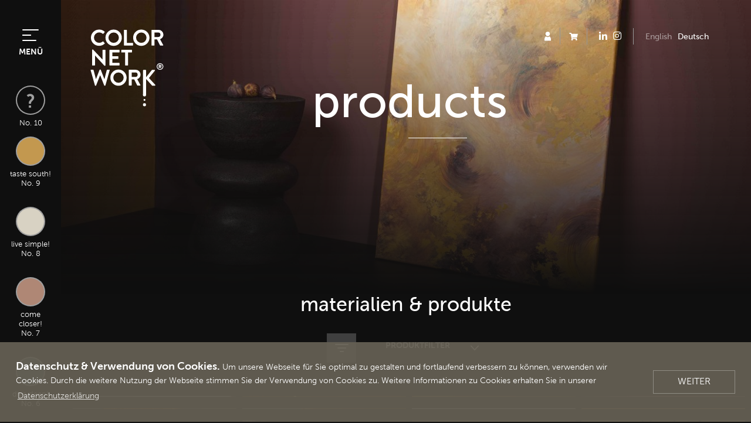

--- FILE ---
content_type: text/html; charset=utf-8
request_url: https://www.colornetwork.org/de-DE/products?fp=507&cHash=0c627cb92ef26808fa8451947af3f37c
body_size: 29780
content:
<!DOCTYPE html>
<html lang="de" dir="ltr" class="no-js">
<meta http-equiv="X-UA-Compatible" content="IE=edge,chrome=1">

<meta charset="utf-8">
<!-- 
	//////////////////////////////////////////////////
	//  TYPO3 Integration durch                     //
	//  burgdigital - Full Service Digital Agentur  //
	//  www.burgdigital.de                          //
	//////////////////////////////////////////////////

	This website is powered by TYPO3 - inspiring people to share!
	TYPO3 is a free open source Content Management Framework initially created by Kasper Skaarhoj and licensed under GNU/GPL.
	TYPO3 is copyright 1998-2026 of Kasper Skaarhoj. Extensions are copyright of their respective owners.
	Information and contribution at https://typo3.org/
-->




<meta name="generator" content="TYPO3 CMS" />
<meta name="description" content="✓ Materialien ✓ Produkte ✓ Möbelkomponenten » Einfach &amp; schnell gefiltert nach Hersteller und Produktkategorie. Von unseren Design-Ideen inspirieren lassen!" />
<meta name="author" content="ColorNetWork" />
<meta name="robots" content="index,follow" />
<meta property="og:type" content="website" />
<meta name="twitter:card" content="summary" />
<meta name="revisit-after" content="14 days" />



<style type="text/css">
/*<![CDATA[*/
<!-- 
/*InlineDefaultCss*/
/* default styles for extension "tx_download" */
    textarea.f3-form-error {
        background-color:#FF9F9F;
        border: 1px #FF0000 solid;
    }

    input.f3-form-error {
        background-color:#FF9F9F;
        border: 1px #FF0000 solid;
    }

    .tx-download table {
        border-collapse:separate;
        border-spacing:10px;
    }

    .tx-download table th {
        font-weight:bold;
    }

    .tx-download table td {
        vertical-align:top;
    }

    .typo3-messages .message-error {
        color:red;
    }

    .typo3-messages .message-ok {
        color:green;
    }

-->
/*]]>*/
</style>





<title>products - COLORNETWORKⓇ</title>


<meta name="viewport" id="view" content="width=device-width, user-scalable=no, initial-scale=1.0, minimum-scale=1.0, maximum-scale=1.0">
<meta name="format-detection" content="telephone=no">

<style>
    html {opacity:0;transition: opacity 2.6s;}
    html.loaded{opacity: 1;transition: opacity 2.6s;}

    /* Critical CSS */
    *,*::before,*::after{box-sizing:border-box}html{font-family:sans-serif;line-height:1.15;-webkit-text-size-adjust:100%;-ms-text-size-adjust:100%;-ms-overflow-style:scrollbar}@-ms-viewport{width:device-width}footer,header,main{display:block}body{margin:0;font-family:"Museo Sans",Arial,sans-serif;font-size:1;font-weight:400;line-height:1.5;color:#212529;text-align:left;background-color:#fff}h2{margin-top:0;margin-bottom:.5rem}p{margin-top:0;margin-bottom:1rem}ul{margin-top:0;margin-bottom:1rem}a{color:#C99969;text-decoration:none;background-color:transparent;-webkit-text-decoration-skip:objects}img{vertical-align:middle;border-style:none}svg{overflow:hidden;vertical-align:middle}button{border-radius:0}input,button{margin:0;font-family:inherit;font-size:inherit;line-height:inherit}button,input{overflow:visible}button{text-transform:none}button,html [type="button"]{-webkit-appearance:button}button::-moz-focus-inner,[type="button"]::-moz-focus-inner{padding:0;border-style:none}legend{display:block;width:100%;max-width:100%;padding:0;margin-bottom:.5rem;font-size:1.5rem;line-height:inherit;color:inherit;white-space:normal}::-webkit-file-upload-button{font:inherit;-webkit-appearance:button}h2{margin-bottom:.5rem;font-family:inherit;font-weight:500;line-height:1.2;color:#3F3F3F}h2{font-size:2}.row{display:flex;flex-wrap:wrap;margin-right:-10px;margin-left:-10px}.col-12,.col-md-6{position:relative;width:100%;min-height:1px;padding-right:10px;padding-left:10px}.col-12{flex:0 0 100%;max-width:100%}@media (min-width:768px){.col-md-6{flex:0 0 50%;max-width:50%}}.btn{display:inline-block;font-weight:400;text-align:center;white-space:nowrap;vertical-align:middle;border:1px solid transparent;padding:10px 14px;font-size:1;line-height:1.5;border-radius:0px;transition:color 0.15s ease-in-out,background-color 0.15s ease-in-out,border-color 0.15s ease-in-out,box-shadow 0.15s ease-in-out}@media screen and (prefers-reduced-motion:reduce){.btn{transition:none}}.collapse:not(.show){display:none}.navbar-nav{display:flex;flex-direction:column;padding-left:0;margin-bottom:0;list-style:none}.navbar-collapse{flex-basis:100%;flex-grow:1;align-items:center}.navbar-toggler{padding:.25rem .75rem;font-size:1.25;line-height:1;background-color:transparent;border:1px solid transparent;border-radius:0px}@media (min-width:768px){.d-md-none{display:none!important}}.h-100{height:100%!important}.pt-2{padding-top:.5rem!important}.text-white{color:#fff!important}@import url("http://fast.fonts.net/t/1.css?apiType=css&projectid=670edbad-115f-4ffd-bb32-5f98aba6dfa8");@font-face{font-family:'Font Awesome 5 Brands';font-style:normal;font-weight:normal;src:url('/typo3conf/ext/burg_colornetwork/Resources/Public/Fonts/fontawesome-pro-5.2.0-web/webfonts/fa-brands-400.eot');src:url('/typo3conf/ext/burg_colornetwork/Resources/Public/Fonts/fontawesome-pro-5.2.0-web/webfonts/fa-brands-400.eot?#iefix') format('embedded-opentype'),url('/typo3conf/ext/burg_colornetwork/Resources/Public/Fonts/fontawesome-pro-5.2.0-web/webfonts/fa-brands-400.woff2') format('woff2'),url('/typo3conf/ext/burg_colornetwork/Resources/Public/Fonts/fontawesome-pro-5.2.0-web/webfonts/fa-brands-400.woff') format('woff'),url('/typo3conf/ext/burg_colornetwork/Resources/Public/Fonts/fontawesome-pro-5.2.0-web/webfonts/fa-brands-400.ttf') format('truetype'),url('/typo3conf/ext/burg_colornetwork/Resources/Public/Fonts/fontawesome-pro-5.2.0-web/webfonts/fa-brands-400.svg#fontawesome') format('svg')}@font-face{font-family:"Museo Sans";src:url("/typo3conf/ext/burg_colornetwork/Resources/Public/Fonts/colornetwork-11032019/Fonts/fd479df2-01b0-4e3a-a411-915c477f1352.eot?#iefix");src:url("/typo3conf/ext/burg_colornetwork/Resources/Public/Fonts/colornetwork-11032019/Fonts/fd479df2-01b0-4e3a-a411-915c477f1352.eot?#iefix") format("eot"),url("/typo3conf/ext/burg_colornetwork/Resources/Public/Fonts/colornetwork-11032019/Fonts/1d3191cd-ae8c-45e2-bb04-11e96d8fa974.woff2") format("woff2"),url("/typo3conf/ext/burg_colornetwork/Resources/Public/Fonts/colornetwork-11032019/Fonts/b252d464-65cb-4950-88f7-ac0a1bf79b75.woff") format("woff"),url("/typo3conf/ext/burg_colornetwork/Resources/Public/Fonts/colornetwork-11032019/Fonts/b3d18117-6517-4d3f-afc1-774086ff5fc1.ttf") format("truetype");font-weight:400;font-style:normal}@font-face{font-family:"Museo Sans";src:url("/typo3conf/ext/burg_colornetwork/Resources/Public/Fonts/colornetwork-11032019/Fonts/a29947fd-0c53-492b-b2f4-399b01153b30.eot?#iefix");src:url("/typo3conf/ext/burg_colornetwork/Resources/Public/Fonts/colornetwork-11032019/Fonts/a29947fd-0c53-492b-b2f4-399b01153b30.eot?#iefix") format("eot"),url("/typo3conf/ext/burg_colornetwork/Resources/Public/Fonts/colornetwork-11032019/Fonts/d9896899-f08c-4750-a874-a9e10d83c2cb.woff2") format("woff2"),url("/typo3conf/ext/burg_colornetwork/Resources/Public/Fonts/colornetwork-11032019/Fonts/d42dd843-62b0-4623-8855-d5882512c3c9.woff") format("woff"),url("/typo3conf/ext/burg_colornetwork/Resources/Public/Fonts/colornetwork-11032019/Fonts/6d532ccb-086c-4000-bab2-5d16862fcf01.ttf") format("truetype");font-weight:500;font-style:normal}@font-face{font-family:"Museo Sans";src:url("/typo3conf/ext/burg_colornetwork/Resources/Public/Fonts/colornetwork-11032019/Fonts/3d0a39cf-115c-4800-9b1e-31c7912abfc2.eot?#iefix");src:url("/typo3conf/ext/burg_colornetwork/Resources/Public/Fonts/colornetwork-11032019/Fonts/3d0a39cf-115c-4800-9b1e-31c7912abfc2.eot?#iefix") format("eot"),url("/typo3conf/ext/burg_colornetwork/Resources/Public/Fonts/colornetwork-11032019/Fonts/e2d37f34-6bca-473c-b64d-93811f4dc046.woff2") format("woff2"),url("/typo3conf/ext/burg_colornetwork/Resources/Public/Fonts/colornetwork-11032019/Fonts/eadbb595-a394-48fc-834f-8bf5da15cddf.woff") format("woff"),url("/typo3conf/ext/burg_colornetwork/Resources/Public/Fonts/colornetwork-11032019/Fonts/9bcba093-b507-4b9b-9c83-303003d3815c.ttf") format("truetype");font-weight:600;font-style:normal}@font-face{font-family:'icomoon';src:url('/typo3conf/ext/burg_colornetwork/Resources/Public/Fonts/icomoon/fonts/icomoon.eot?z4cplj');src:url('/typo3conf/ext/burg_colornetwork/Resources/Public/Fonts/icomoon/fonts/icomoon.eot?z4cplj#iefix') format('embedded-opentype'),url('/typo3conf/ext/burg_colornetwork/Resources/Public/Fonts/icomoon/fonts/icomoon.ttf?z4cplj') format('truetype'),url('/typo3conf/ext/burg_colornetwork/Resources/Public/Fonts/icomoon/fonts/icomoon.woff?z4cplj') format('woff'),url('/typo3conf/ext/burg_colornetwork/Resources/Public/Fonts/icomoon/fonts/icomoon.svg?z4cplj#icomoon') format('svg');font-weight:normal;font-style:normal}[class^="icon-"]{font-family:'icomoon'!important;speak:none;font-style:normal;font-weight:normal;font-variant:normal;text-transform:none;line-height:1;-webkit-font-smoothing:antialiased;-moz-osx-font-smoothing:grayscale}.icon-questionmark:before{content:"\e90a"}h2{font-size:3.33333333rem;line-height:3.33333333rem}@media (max-width:1439.98px){h2{font-size:3rem;line-height:3rem}}@media (max-width:1199.98px){h2{font-size:2.66666667rem;line-height:2.66666667rem}}@media (max-width:767.98px){h2{font-size:1.46666667rem;line-height:1.46666667rem}}h2{color:#C99969}h2{margin-bottom:.9rem}h2.underlined{position:relative;display:inline-block;margin-bottom:1.2em}h2.underlined:after{position:absolute;content:'';top:calc(100% + 0.375em);left:2.05em;width:30%;height:0;border-bottom:1px solid #ffffff}html,body{font-family:'Museo Sans',Arial,sans-serif;color:#ffffff;background:#0F0F0F;font-size:15px;line-height:23px}@media (max-width:1439.98px){html,body{font-size:15px;line-height:23px}}@media (max-width:1199.98px){html,body{font-size:14px;line-height:21px}}@media (max-width:991.98px){html,body{font-size:13px;line-height:20px}}@media (max-width:767.98px){html,body{font-size:13px;line-height:20px}}@media (max-width:575.98px){html,body{font-size:13px;line-height:20px}}html p,body p{color:#ffffff}html a,body a{color:#9F9F9F;transition:color .15s ease-in-out,background-color .15s ease-in-out,border-color .15s ease-in-out,box-shadow .15s ease-in-out}html .page,body .page{min-height:100vh}html main,body main{min-height:calc(100vh - 350px);overflow:hidden;font-weight:400}@media (max-width:1439.98px){html main,body main{min-height:calc(100vh - 290px)}}@media (max-width:767.98px){html main,body main{min-height:calc(100vh - 11.5em)}}html main .content,body main .content{min-height:500px}@media (max-width:1439.98px){html main,body main{font-weight:400}}@media (max-width:1199.98px){html main,body main{font-weight:400}}@media (max-width:991.98px){html main,body main{font-weight:400}}@media (max-width:767.98px){html main,body main{font-weight:400}}@media (max-width:575.98px){html main,body main{font-weight:400}}body{margin:0;padding:0}button.navbar-toggler{padding:0;border:none}button.navbar-toggler .navbar-button-icon{position:relative;width:28px;height:31px;margin:0 auto;transform:rotate(0deg)}@media (max-width:575.98px){button.navbar-toggler .navbar-button-icon{opacity:.6}}button.navbar-toggler .navbar-button-icon span{display:block;position:absolute;height:2px;width:100%;background:#ffffff;border-radius:50px;opacity:1;left:0;transform:rotate(0deg);transition:.25s ease-in-out}button.navbar-toggler .navbar-button-icon span:nth-child(1){top:0;left:0;width:28px}button.navbar-toggler .navbar-button-icon span:nth-child(2),button.navbar-toggler .navbar-button-icon span:nth-child(3){top:9px;left:0;width:15px}button.navbar-toggler .navbar-button-icon span:nth-child(4){top:18px;left:0;width:24px}button.navbar-toggler .navbar-button-title{font-size:.93333333rem;font-weight:600;color:#ffffff;text-transform:uppercase}@media (max-width:575.98px){button.navbar-toggler .navbar-button-title{display:none}}img{max-width:100%;height:auto}.btn{display:inline-block;padding:16px 3em;height:auto;line-height:1.3em;white-space:normal;font-family:'Museo Sans',Arial,sans-serif;font-size:.93333333rem;font-weight:700;color:#ffffff;text-transform:uppercase;background-color:transparent;border:1px solid #ffffff}ul{margin:0;padding:0;list-style-position:inside}#mainnavi.navbar-collapse{display:block!important;position:absolute;top:0;left:100%;width:400px;height:100vh;overflow:hidden;transition:none}#mainnavi.navbar-collapse .menu-main{position:absolute;top:0;left:-100%;display:flex;flex-wrap:wrap;width:400px;min-height:100vh;max-height:200vh;background:#0F0F0F;transition:left .3s ease,max-height 0s 0s ease;overflow-y:auto;scrollbar-width:none}#mainnavi.navbar-collapse .menu-main::-webkit-scrollbar{display:none;width:7px;background-color:#f0f0f0}#mainnavi.navbar-collapse .menu-main::-webkit-scrollbar-thumb{background:#cdcdcd}#mainnavi.navbar-collapse .menu-main .menu-main--logo{position:absolute;top:50px;left:50px;opacity:0;transition:opacity .5s ease;transition-delay:0s}@media (max-width:767.98px){#mainnavi.navbar-collapse .menu-main .menu-main--logo{left:calc(((100vw - (12 * 20px)) / (12 + 1)) + 20px - 6px)}}@media (max-width:575.98px){#mainnavi.navbar-collapse .menu-main .menu-main--logo{top:20px}}@media (max-width:1199.98px){#mainnavi.navbar-collapse .menu-main .menu-main--logo img{max-width:110px}}@media (max-width:991.98px){#mainnavi.navbar-collapse .menu-main .menu-main--logo img{max-width:80px}}@media (max-width:575.98px){#mainnavi.navbar-collapse .menu-main .menu-main--logo img{max-width:60px}}#mainnavi.navbar-collapse .menu-main ul.navbar-nav{margin:215px 50px 0}@media (max-width:575.98px){#mainnavi.navbar-collapse .menu-main ul.navbar-nav{margin-top:110px}}#mainnavi.navbar-collapse .menu-main ul.navbar-nav li{margin:0 0 10px -10px;opacity:0;transition:opacity .1s .1s ease,margin .1s .1s ease}#mainnavi.navbar-collapse .menu-main ul.navbar-nav li a .num{display:block;font-size:1.06666667rem;line-height:1.06666667rem;color:#ffffff}#mainnavi.navbar-collapse .menu-main ul.navbar-nav li a .title{display:block;padding-left:18px;font-size:1.46666667rem;line-height:1.86666667rem;color:#707070;transition:color .3s ease}#mainnavi.navbar-collapse .menu-main .menu-main--bottom{align-self:flex-end;padding:40px 50px 50px}@media (max-width:575.98px){#mainnavi.navbar-collapse .menu-main .menu-main--bottom{padding:20px 50px 120px}}#mainnavi.navbar-collapse .menu-main .menu-main--bottom ul{list-style:none}#mainnavi.navbar-collapse .menu-main .menu-main--bottom ul.navbar-meta li{margin-top:13px;margin-left:-10px;opacity:0;transition:opacity .1s .1s ease,margin .1s .1s ease}#mainnavi.navbar-collapse .menu-main .menu-main--bottom ul.navbar-meta li a{font-size:.93333333rem;line-height:1.46666667rem;color:#9F9F9F;transition:color .3s ease}.logo-outer{position:absolute;display:flex;flex-direction:row;top:50px;left:calc(((100vw - (12 * 20px)) / (12 + 1)) + 20px + 50px + 4px);opacity:1;transition:opacity .5s .15s ease}@media (max-width:575.98px){.logo-outer{top:20px}}.logo-outer .logo-inner{align-self:center}@media (max-width:1199.98px){.logo-outer .logo-inner .bd-logo img{max-width:110px}}@media (max-width:991.98px){.logo-outer .logo-inner .bd-logo img{max-width:80px}}@media (max-width:575.98px){.logo-outer .logo-inner .bd-logo img{max-width:60px}}.bd-header{position:absolute;top:0;left:0;right:0;z-index:9999;margin:0 auto;color:#3F3F3F}.bd-header .bd-header-inner{margin:0 auto}.menu-sidebar{position:absolute;display:flex;width:calc(((100vw - (12 * 20px)) / (12 + 1)) + 20px + 4px);flex-wrap:wrap;flex-direction:column;padding:95px 10px 50px}@media (max-width:1199.98px){.menu-sidebar{padding-left:5px;padding-right:5px}}@media (max-width:767.98px){.menu-sidebar{width:60px}}@media (max-width:575.98px){.menu-sidebar{padding:40px 5px 20px}}.menu-sidebar .navbar-toggler{position:fixed;top:0;left:0;width:calc(((100vw - (12 * 20px)) / (12 + 1)) + 20px + 4px);padding-top:50px;padding-bottom:20px;background:#0F0F0F;z-index:2}@media (max-width:1199.98px){.menu-sidebar .navbar-toggler{width:calc(((100vw - (12 * 20px)) / (12 + 1)) 10px + 4px)}}@media (max-width:767.98px){.menu-sidebar .navbar-toggler{width:60px;padding-top:20px}}.menu-sidebar .bd-menu--colors{margin-top:53px}.menu-sidebar .bd-menu--colors ul li .coloritem{display:block;margin:0 4px 34px}.menu-sidebar .bd-menu--colors ul li .coloritem.coloritem--sustained{margin-bottom:17px}.menu-sidebar .bd-menu--colors ul li .coloritem .circle{display:flex;justify-content:center;align-items:center;width:46px;height:46px;margin:0 auto 8px;text-align:center;border-radius:100px;box-shadow:0 0 0 2px #9F9F9F;transition:box-shadow .3s ease}@media (max-width:767.98px){.menu-sidebar .bd-menu--colors ul li .coloritem .circle{width:36px;height:36px}}.menu-sidebar .bd-menu--colors ul li .coloritem .circle .icon-questionmark{font-size:1.53333333rem;color:#9F9F9F}.menu-sidebar .bd-menu--colors ul li .coloritem .title{display:block;text-align:center;font-size:.86666667rem;line-height:1.06666667rem;color:#ffffff}@media (max-width:991.98px){.menu-sidebar .bd-menu--colors ul li .coloritem .title{font-size:10px;line-height:13px}}.meta{position:absolute;top:47px;right:67px;display:flex;align-items:center}@media (max-width:575.98px){.meta{top:18px;right:18px;transform:scale(1.2);transform-origin:right}}.meta ul{display:flex;list-style:none}.meta ul.meta-language{margin-right:10px}.meta ul.meta-language li{margin:0 5px}.meta ul.meta-language li a{font-size:.93333333rem;line-height:.8rem;font-weight:500;color:#ffffff;opacity:.5;transition:opacity .3s ease}@media (max-width:575.98px){.meta ul.meta-language li a{display:inline-flex;width:2ch;text-transform:uppercase;overflow:hidden}}.meta ul.meta-social li{margin:0 5px}.meta ul.meta-social li a{font-size:1.06666667rem;color:#ffffff;text-align:center;opacity:1;transition:opacity .3s ease}@media (max-width:767.98px){.meta ul.meta-social li a{font-size:.8rem}}.meta ul.meta-social li a[href*="://www.linkedin.com/"]:before{font-family:'Font Awesome 5 Brands';-moz-osx-font-smoothing:grayscale;-webkit-font-smoothing:antialiased;display:inline-block;font-style:normal;font-variant:normal;text-rendering:auto;line-height:1;content:"\f0e1"}.meta ul.meta-social li a[href*="://www.linkedin.com/"] span{display:none}footer{position:relative;z-index:1;display:flex;align-items:center;width:100%;min-height:350px;font-size:.93333333rem;line-height:1.46666667rem;overflow:hidden;background:#0F0F0F;box-shadow:0 0 0 1px #0F0F0F}@media (max-width:1439.98px){footer{min-height:290px}}@media (max-width:1199.98px){footer{font-size:1rem;line-height:1.66666667rem}}@media (max-width:767.98px){footer{position:relative;height:auto}}@media (max-width:575.98px){footer{font-size:1rem;line-height:1.66666667rem}}footer .col--socials *{text-align:right}footer .col--socials a[href*="://www.linkedin.com/"] span{display:none}.stage{width:100%;max-width:none;margin:0 auto}.main{padding-left:calc(((100vw - (12 * 20px)) / (12 + 1)) + 20px + 4px);padding-bottom:30px}@media (max-width:767.98px){.main{padding-left:60px}}.main .content{position:relative;opacity:0;transform:translate(0,1rem)}.tilerow-image-text{position:relative;display:flex;min-height:calc((100vw - (((100vw - (12 * 20px)) / (12)) + 20px + 10px)) * 700 / 1767)}.tilerow-image-text .tilerow--content{width:100%}.tilerow-image-text .tile-one{display:flex}.tilerow-image-text .tile-one .tile-content{width:calc(100% + 10px);height:100%;margin-right:-10px}@media (max-width:767.98px){.tilerow-image-text .tile-one .tile-content{max-width:100%;height:auto}}.tilerow-image-text .tile-two .tile-content{position:relative;z-index:3;height:100%;padding:127px 140px 80px 60px}@media (max-width:1199.98px){.tilerow-image-text .tile-two .tile-content{padding:90px 50px 50px 50px}}@media (max-width:575.98px){.tilerow-image-text .tile-two .tile-content{padding:40px 20px 30px 20px}}.tilerow-image-text .tile-two .tile-content .tile-content--headline{margin-left:-230px}@media (max-width:575.98px){.tilerow-image-text .tile-two .tile-content .tile-content--headline{margin-left:0}}.tilerow-image-text .tile-two .tile-content .tile-content--headline h2{margin-top:6px;margin-bottom:.8133em;font-size:5.33333333rem;line-height:5.33333333rem;color:#ffffff}@media (max-width:1199.98px){.tilerow-image-text .tile-two .tile-content .tile-content--headline h2{font-size:4.66666667rem;line-height:4.66666667rem}}@media (max-width:575.98px){.tilerow-image-text .tile-two .tile-content .tile-content--headline h2{font-size:3.33333333rem;line-height:3.33333333rem}}.tilerow-image-text .tile-two .tile-content .tile-content--headline h2:after{top:calc(100% + 0.275em)}.tilerow-image-text .tile-two .tile-content .tile-content--text{font-size:1rem;line-height:1.53333333rem}.powermail_fieldset.nolabel>legend{display:none}
</style>

<link rel="preload" href="/typo3conf/ext/burg_colornetwork/Resources/Public/Css/dist_full.css?1763717781" as="style" onload="this.onload=null;this.rel='stylesheet'">
<noscript><link rel="stylesheet" href="/typo3conf/ext/burg_colornetwork/Resources/Public/Css/dist_full.css?1763717781"></noscript>

<script>
    if((navigator.userAgent.indexOf('Trident') > -1)||(typeof CSS !== 'undefined' && CSS.supports('(-ms-ime-align:auto)'))){document.querySelector('html').classList.add('is-msie');}
    if('NodeList' in window && !NodeList.prototype.forEach){NodeList.prototype.forEach = function (callback, thisArg) {thisArg = thisArg || window;for (var i = 0; i < this.length; i++) {callback.call(thisArg, this[i], i, this);}};}
    /* loadCSS. [c]2017 Filament Group, Inc. MIT License --- minified https://github.com/filamentgroup/loadCSS/blob/master/src/cssrelpreload.js */
    !function(t){"use strict";t.loadCSS||(t.loadCSS=function(){});var e=loadCSS.relpreload={};if(e.support=function(){var e;try{e=t.document.createElement("link").relList.supports("preload")}catch(t){e=!1}return function(){return e}}(),e.bindMediaToggle=function(t){var e=t.media||"all";function a(){t.addEventListener?t.removeEventListener("load",a):t.attachEvent&&t.detachEvent("onload",a),t.setAttribute("onload",null),t.media=e}t.addEventListener?t.addEventListener("load",a):t.attachEvent&&t.attachEvent("onload",a),setTimeout(function(){t.rel="stylesheet",t.media="only x"}),setTimeout(a,3e3)},e.poly=function(){if(!e.support())for(var a=t.document.getElementsByTagName("link"),n=0;n<a.length;n++){var o=a[n];"preload"!==o.rel||"style"!==o.getAttribute("as")||o.getAttribute("data-loadcss")||(o.setAttribute("data-loadcss",!0),e.bindMediaToggle(o))}},!e.support()){e.poly();var a=t.setInterval(e.poly,500);t.addEventListener?t.addEventListener("load",function(){e.poly(),t.clearInterval(a)}):t.attachEvent&&t.attachEvent("onload",function(){e.poly(),t.clearInterval(a)})}"undefined"!=typeof exports?exports.loadCSS=loadCSS:t.loadCSS=loadCSS}("undefined"!=typeof global?global:this);
    /* Fade in page after timeout */
    setTimeout(function(){ document.querySelector('html').classList.add('loaded'); }, 100);
    setTimeout(function(){ document.querySelector('html').classList.add('loaded-1s'); }, 1000);
</script>
<noscript><style>html{opacity: 1;}</style></noscript>



<link rel="apple-touch-icon" sizes="180x180" href="/typo3conf/ext/burg_colornetwork/Resources/Public/Image/Favicon/apple-touch-icon.png">
<link rel="icon" type="image/png" sizes="32x32" href="/typo3conf/ext/burg_colornetwork/Resources/Public/Image/Favicon/favicon-32x32.png">
<link rel="icon" type="image/png" sizes="16x16" href="/typo3conf/ext/burg_colornetwork/Resources/Public/Image/Favicon/favicon-16x16.png">
<link rel="manifest" href="/typo3conf/ext/burg_colornetwork/Resources/Public/Image/Favicon/site.webmanifest">
<link rel="mask-icon" href="/typo3conf/ext/burg_colornetwork/Resources/Public/Image/Favicon/safari-pinned-tab.svg" color="#5bbad5">
<link rel="shortcut icon" href="/typo3conf/ext/burg_colornetwork/Resources/Public/Image/Favicon/favicon.ico">
<meta name="msapplication-TileColor" content="#da532c">
<meta name="msapplication-config" content="/typo3conf/ext/burg_colornetwork/Resources/Public/Image/Favicon/browserconfig.xml">
<meta name="theme-color" content="#ffffff">

<!-- Matomo -->
<script>
  var _paq = window._paq = window._paq || [];
  /* tracker methods like "setCustomDimension" should be called before "trackPageView" */
  _paq.push(["disableCookies"]);
  _paq.push(['trackPageView']);
  _paq.push(['enableLinkTracking']);
  (function() {
    var u="//www.colornetwork.org/matomo/";
    _paq.push(['setTrackerUrl', u+'matomo.php']);
    _paq.push(['setSiteId', '1']);
    var d=document, g=d.createElement('script'), s=d.getElementsByTagName('script')[0];
    g.async=true; g.src=u+'matomo.js'; s.parentNode.insertBefore(g,s);
  })();
</script>
<!-- End Matomo Code -->

<link rel="canonical" href="https://www.colornetwork.org/de-DE/products?fp=507&amp;cHash=0c627cb92ef26808fa8451947af3f37c"/>

<link rel="alternate" hreflang="de-DE" href="https://www.colornetwork.org/de-DE/products?fp=507&amp;cHash=0c627cb92ef26808fa8451947af3f37c"/>
<link rel="alternate" hreflang="en-GB" href="https://www.colornetwork.org/en-EN/products?fp=507&amp;cHash=0c627cb92ef26808fa8451947af3f37c"/>
<link rel="alternate" hreflang="x-default" href="https://www.colornetwork.org/de-DE/products?fp=507&amp;cHash=0c627cb92ef26808fa8451947af3f37c"/>

<link rel="stylesheet" href="/typo3temp/assets/vhs-assets-moduleHeaderCss-moduleProductFilterlist.css?1767950858" />

</head>
<body class="products page-de pid-32 language- languagecontent- page-153 ">


<div class="stage">
    



<header class="bd-header" data-init="bd-header">

    <div class="bd-header-inner">

        <div class="logo-outer">
            <div class="logo-inner">
                <a class="bd-logo" href="/de-DE/">
                    <img src="/typo3conf/ext/burg_colornetwork/Resources/Public/Image/logo_colornetwork.svg" width="125" height="132" alt=""/>
                </a>
            </div>
        </div>

        <div class="meta">
            <ul class="meta-login">
                <li>

                    
                            <a href="/de-DE/partner-login">
                                <span>Partner-Login</span>
                                <svg width="11" height="16" xmlns="http://www.w3.org/2000/svg"><g fill="#FFF" fill-rule="evenodd"><path d="M5.483.16a3.77 3.77 0 00-3.766 3.766c0 .948.361 1.86 1.019 2.571a3.735 3.735 0 002.748 1.196 3.734 3.734 0 002.749-1.197 3.752 3.752 0 001.017-2.57A3.771 3.771 0 005.483.159M9.17 8.581l-.343-.312a.551.551 0 00-.698-.028l-.37.285a3.736 3.736 0 01-2.275.783 3.74 3.74 0 01-2.275-.782l-.368-.285a.549.549 0 00-.698.027l-.346.312A5.501 5.501 0 000 12.642v2.379c0 .3.244.544.544.544h9.88c.3 0 .544-.244.544-.544v-2.379a5.496 5.496 0 00-1.797-4.06z"/></g></svg>
                            </a>
                        

                </li>
            </ul>

            <ul class="meta-shop">
                <li>
                    <a href="/de-DE/shop">
                        <svg width="15" height="13" xmlns="http://www.w3.org/2000/svg" viewBox="0 0 576 512"><g fill="#FFF" fill-rule="evenodd"><path d="M528.12 301.319l47.273-208C578.806 78.301 567.391 64 551.99 64H159.208l-9.166-44.81C147.758 8.021 137.93 0 126.529 0H24C10.745 0 0 10.745 0 24v16c0 13.255 10.745 24 24 24h69.883l70.248 343.435C147.325 417.1 136 435.222 136 456c0 30.928 25.072 56 56 56s56-25.072 56-56c0-15.674-6.447-29.835-16.824-40h209.647C430.447 426.165 424 440.326 424 456c0 30.928 25.072 56 56 56s56-25.072 56-56c0-22.172-12.888-41.332-31.579-50.405l5.517-24.276c3.413-15.018-8.002-29.319-23.403-29.319H218.117l-6.545-32h293.145c11.206 0 20.92-7.754 23.403-18.681z"/></g></svg>
                    </a>
                </li>
            </ul>

            <ul class="meta-social" role="menu">
                
                    
                        <li>
                            
                                    <a href="https://www.linkedin.com/in/katrin-de-louw-18b44495/" target="_blank"><span>Linkedin</span></a>
                                
                        </li>
                    
                        <li>
                            
                                    <a href="https://www.instagram.com/colornetwork_org/" target="_blank"><span>Instagram</span></a>
                                
                        </li>
                    
                
            </ul>




            <ul class="meta-language" role="menu">
                <li class="NO first"><a href="/en-EN/products?fp=507&amp;cHash=0c627cb92ef26808fa8451947af3f37c"><span class="en">English</span></a></li><li class="CUR last"><a href="/de-DE/products?fp=507&amp;cHash=0c627cb92ef26808fa8451947af3f37c"><span class="de">Deutsch</span></a></li>
                <!--<li>
                    <a class="language-en" href="/en-EN/">English</a>
                </li>
                <li>
                    <a class="language-de" href="/de-DE/">Deutsch</a>
                </li>-->
            </ul>

            
        </div>

        <div class="menu-sidebar">

            <button class="navbar-toggler" type="button" data-toggle="collapse"
                data-target="#mainnavi"
                aria-controls="mainnavi" aria-expanded="false" aria-label="Toggle navigation">
                
                <div class="navbar-button-icon">
                    <span></span>
                    <span></span>
                    <span></span>
                    <span></span>
                </div>
                <div class="navbar-button-title">
                    Menü
                </div>
            </button>

            <div class="bd-menu--colors">
                <ul class="navbar-nav" role="menu">
                    
                        
                            
                            <li>
                                
                                        <span class="coloritem coloritem--sustained">
                                            <span class="circle"><span class="icon-questionmark"></span></span>
                                            <span class="title">No. 10</span>
                                             <span class="title"></span>
                                        </span>
                                    
                            </li>
                        
                            
                            <li>
                                
                                        <a class="coloritem coloritem--color" href="/de-DE/products-taste-south">
                                            <span class="circle" style="background:#c3984f;"></span>
                                            <span class="title">taste south!</span>
                                            <span class="title">No. 9</span>
                                        </a>
                                    
                            </li>
                        
                            
                            <li>
                                
                                        <a class="coloritem coloritem--color" href="/de-DE/products-live-simple">
                                            <span class="circle" style="background:#d8d2c3;"></span>
                                            <span class="title">live simple!</span>
                                            <span class="title">No. 8</span>
                                        </a>
                                    
                            </li>
                        
                            
                            <li>
                                
                                        <a class="coloritem coloritem--color" href="/de-DE/products-come-closer">
                                            <span class="circle" style="background:#af8775;"></span>
                                            <span class="title">come closer!</span>
                                            <span class="title">No. 7</span>
                                        </a>
                                    
                            </li>
                        
                            
                            <li>
                                
                                        <a class="coloritem coloritem--color" href="/de-DE/products-dive-deep">
                                            <span class="circle" style="background:#294c5a;"></span>
                                            <span class="title">dive deep!</span>
                                            <span class="title">No. 6</span>
                                        </a>
                                    
                            </li>
                        
                            
                            <li>
                                
                                        <a class="coloritem coloritem--color" href="/de-DE/products-feel-jade">
                                            <span class="circle" style="background:#d7d8c4;"></span>
                                            <span class="title">feel jade!</span>
                                            <span class="title">No. 5</span>
                                        </a>
                                    
                            </li>
                        
                            
                            <li>
                                
                                        <a class="coloritem coloritem--color" href="/de-DE/products-pay-attention">
                                            <span class="circle" style="background:#8f8f8f;"></span>
                                            <span class="title">pay attention!</span>
                                            <span class="title">No. 4</span>
                                        </a>
                                    
                            </li>
                        
                            
                            <li>
                                
                                        <a class="coloritem coloritem--color" href="/de-DE/products-give-warmth">
                                            <span class="circle" style="background:#ebdfca;"></span>
                                            <span class="title">give warmth!</span>
                                            <span class="title">No. 3</span>
                                        </a>
                                    
                            </li>
                        
                            
                            <li>
                                
                                        <a class="coloritem coloritem--color" href="/de-DE/products-stay-together">
                                            <span class="circle" style="background:#bababa;"></span>
                                            <span class="title">stay together!</span>
                                            <span class="title">No. 2</span>
                                        </a>
                                    
                            </li>
                        
                            
                            <li>
                                
                                        <a class="coloritem coloritem--color" href="/de-DE/products-be-rooted">
                                            <span class="circle" style="background:#4d423e;"></span>
                                            <span class="title">be rooted!</span>
                                            <span class="title">No. 1</span>
                                        </a>
                                    
                            </li>
                        
                    
                </ul>
            </div>

            <div class="collapse navbar-collapse" id="mainnavi">

                <div class="menu-main">

                    <div class="menu-main--logo">
                        <a href="/de-DE/">
                            <img src="/typo3conf/ext/burg_colornetwork/Resources/Public/Image/logo_colornetwork.svg" width="125" height="132" alt=""/>
                        </a>
                    </div>

                    <ul class="navbar-nav" role="menu">
                        
                            



                                <li class="item--level-0  ">
                                    
                                            
                                        
                                    <a href="/de-DE/about">
                                        <span class="title">about</span>
                                    </a>
                                </li>
                            



                                <li class="item--level-0  ">
                                    
                                            
                                        
                                    <a href="/de-DE/shop">
                                        <span class="title">shop</span>
                                    </a>
                                </li>
                            



                                <li class="item--level-0  act ">
                                    
                                            
                                        
                                    <a href="/de-DE/products">
                                        <span class="title">products</span>
                                    </a>
                                </li>
                            



                                <li class="item--level-0  ">
                                    
                                            
                                        
                                    <a href="/de-DE/designexperts">
                                        <span class="title">designexperts</span>
                                    </a>
                                </li>
                            



                                <li class="item--level-0  ">
                                    
                                            
                                        
                                    <a href="/de-DE/sustainability">
                                        <span class="title">sustainability</span>
                                    </a>
                                </li>
                            



                                <li class="item--level-0  ">
                                    
                                            
                                        
                                    <a href="/de-DE/network-partners">
                                        <span class="title">network partners</span>
                                    </a>
                                </li>
                            



                                <li class="item--level-0  ">
                                    
                                            
                                        
                                    <a href="/de-DE/trading-partners">
                                        <span class="title">trading partners</span>
                                    </a>
                                </li>
                            



                                <li class="item--level-0  ">
                                    
                                            
                                        
                                    <a href="/de-DE/contact-us">
                                        <span class="title">contact us</span>
                                    </a>
                                </li>
                            
                        
                    </ul>

                    <div class="menu-main--bottom">
                        <ul class="navbar-meta" role="menu">
                            
                                
                                    <li>
                                        <a href="/de-DE/impressum">
                                            Impressum
                                        </a>
                                    </li>
                                
                                    <li>
                                        <a href="/de-DE/datenschutz">
                                            Datenschutz
                                        </a>
                                    </li>
                                
                                    <li>
                                        <a href="/de-DE/agb">
                                            AGB
                                        </a>
                                    </li>
                                
                            
                        </ul>

                        
                    </div>

                </div>
            </div>

        </div>
    </div>

    

</header>

    <div class="page">
        

		<!--TYPO3SEARCH_begin-->
		<main role="main">

			

			
				<div class="main">
					<div class="content">
						


<div id="c1669" class="fce frame frame-default frame-type-burgcolornetwork_cnwheadbildtext frame-layout-0"><style>
            @media (max-width: 767.98px) {
                html body .headimage-text .tile-one .tile-content figure picture:after {
                background: none !important;
            }
            }
        </style><div class="headimage-text has-fullwidth-image has-dark-gradient"><div class="tilerow--content" style="background-color:#AF8775;"><div class="row h-100"><div class="col-12 col-md-6 tile-one"><div class="tile-content"><figure><picture><source media="(min-width: 1441px)" srcset="/fileadmin/mediafiles/_processed_/2/f/csm_COLORNETWORK_I_no9_taste_south__I_web_quer__3__06bbd91c24.jpg 1x, /fileadmin/mediafiles/_processed_/2/f/csm_COLORNETWORK_I_no9_taste_south__I_web_quer__3__fd2e6314c7.jpg 2x" alt="" title="Bild: Gemälde in taste south! mit Berry Tönen" /><source media="(min-width: 1201px)" srcset="/fileadmin/mediafiles/_processed_/2/f/csm_COLORNETWORK_I_no9_taste_south__I_web_quer__3__f44d37c20a.jpg 1x, /fileadmin/mediafiles/_processed_/2/f/csm_COLORNETWORK_I_no9_taste_south__I_web_quer__3__497d7cb940.jpg 2x" alt="" title="Bild: Gemälde in taste south! mit Berry Tönen" /><source media="(min-width: 993px)" srcset="/fileadmin/mediafiles/_processed_/2/f/csm_COLORNETWORK_I_no9_taste_south__I_web_quer__3__0f10a29be0.jpg 1x, /fileadmin/mediafiles/_processed_/2/f/csm_COLORNETWORK_I_no9_taste_south__I_web_quer__3__0caa55227a.jpg 2x" alt="" title="Bild: Gemälde in taste south! mit Berry Tönen" /><source media="(min-width: 769px)" srcset="/fileadmin/mediafiles/_processed_/2/f/csm_COLORNETWORK_I_no9_taste_south__I_web_quer__3__b42c154211.jpg 1x, /fileadmin/mediafiles/_processed_/2/f/csm_COLORNETWORK_I_no9_taste_south__I_web_quer__3__7852bbe9e4.jpg 2x" alt="" title="Bild: Gemälde in taste south! mit Berry Tönen" /><source media="(min-width: 578px)" srcset="/fileadmin/mediafiles/_processed_/2/f/csm_COLORNETWORK_I_no9_taste_south__I_web_quer__3__89f0408482.jpg 1x, /fileadmin/mediafiles/_processed_/2/f/csm_COLORNETWORK_I_no9_taste_south__I_web_quer__3__22b7beb7f3.jpg 2x" alt="" title="Bild: Gemälde in taste south! mit Berry Tönen" /><source srcset="/fileadmin/mediafiles/_processed_/2/f/csm_COLORNETWORK_I_no9_taste_south__I_web_quer__3__15c75497b8.jpg 1x, /fileadmin/mediafiles/_processed_/2/f/csm_COLORNETWORK_I_no9_taste_south__I_web_quer__3__bf19bf9d75.jpg 2x" alt="" title="Bild: Gemälde in taste south! mit Berry Tönen" /><img src="/fileadmin/mediafiles/_processed_/2/f/csm_COLORNETWORK_I_no9_taste_south__I_web_quer__3__7d9e0cc615.jpg" alt="" title="Bild: Gemälde in taste south! mit Berry Tönen" /></picture></figure></div></div><div class="col-12 col-md-6 tile-two"><div class="tile-content"><div class="tile-content--headline"><h1 class="underlined">products</h1></div><div class="tile-content--text"><p class="markuptext">&nbsp;</p><p class="markuptext">&nbsp;</p><div class="color-chip"></div><p class="markuptext">&nbsp;</p></div></div></div></div></div></div></div>





<div id="c1670" class="fce frame frame-default frame-type-burgcolornetwork_cnweditorialheadlines frame-layout-0"><div class="container"><h3 class="headline--paragraph-headline text-center">
                                
                                        materialien &amp; produkte
                                    
                            </h3></div></div>





<div id="c1671" class="fce frame frame-default frame-type-burgcolornetwork_cnwproductsfilterlist frame-layout-0"><div class="products-filterlist"><div class="container"><!-- Kategorien der Produkte bestimmen --><!-- Hersteller der Produkte bestimmen --><div class="filterlist--filter"><div class="filtertoggle text-center"><button class="btn collapsed" type="button" data-toggle="collapse" data-target="#filteroptions" aria-expanded="false" aria-controls="filteroptions"><span class="icon-filter"></span>
                            Produktfilter
                            <span class="icon-dropdown"></span></button></div><div id="filteroptions" class="filteroptions collapse" data-permafilter="color399,400,401,451,453,496,255,744,886"   data-initfilter="partner507" ><form action="/de-DE/products" class="form" data-function=""><div class="container"><button class="icon-close" type="button" data-toggle="collapse" data-target="#filteroptions" aria-expanded="false" aria-controls="filteroptions"></button><div class="row filteroptions--optionarea"><div class="col-12 col-md-8 offset-md-2"><div class="row" data-function="shuffle-filter-category"><div class="col-12"><h6 class="lined">Produktkategorien</h6></div><div class="col-6 col-md-3 pb-4"><div class="custom-control custom-checkbox checkbox form-check "><div class="custom-control custom-checkbox"><input type="checkbox"
                                                                           class="custom-control-input"
                                                                           id="category211"
                                                                           name="category"
                                                                           value="211"
                                                                           data-function=""
                                                                           data-category="211"><label class="custom-control-label" for="category211">Abgepasster Teppich</label></div></div></div><div class="col-6 col-md-3 pb-4"><div class="custom-control custom-checkbox checkbox form-check "><div class="custom-control custom-checkbox"><input type="checkbox"
                                                                           class="custom-control-input"
                                                                           id="category209"
                                                                           name="category"
                                                                           value="209"
                                                                           data-function=""
                                                                           data-category="209"><label class="custom-control-label" for="category209">Akustikfliese</label></div></div></div><div class="col-6 col-md-3 pb-4"><div class="custom-control custom-checkbox checkbox form-check "><div class="custom-control custom-checkbox"><input type="checkbox"
                                                                           class="custom-control-input"
                                                                           id="category79"
                                                                           name="category"
                                                                           value="79"
                                                                           data-function=""
                                                                           data-category="79"><label class="custom-control-label" for="category79">Aluminium</label></div></div></div><div class="col-6 col-md-3 pb-4"><div class="custom-control custom-checkbox checkbox form-check "><div class="custom-control custom-checkbox"><input type="checkbox"
                                                                           class="custom-control-input"
                                                                           id="category205"
                                                                           name="category"
                                                                           value="205"
                                                                           data-function=""
                                                                           data-category="205"><label class="custom-control-label" for="category205">Bahnenware</label></div></div></div><div class="col-6 col-md-3 pb-4"><div class="custom-control custom-checkbox checkbox form-check "><div class="custom-control custom-checkbox"><input type="checkbox"
                                                                           class="custom-control-input"
                                                                           id="category3"
                                                                           name="category"
                                                                           value="3"
                                                                           data-function=""
                                                                           data-category="3"><label class="custom-control-label" for="category3">Beschichtete MDF Platten</label></div></div></div><div class="col-6 col-md-3 pb-4"><div class="custom-control custom-checkbox checkbox form-check "><div class="custom-control custom-checkbox"><input type="checkbox"
                                                                           class="custom-control-input"
                                                                           id="category4"
                                                                           name="category"
                                                                           value="4"
                                                                           data-function=""
                                                                           data-category="4"><label class="custom-control-label" for="category4">Beschichtete Spanplatten</label></div></div></div><div class="col-6 col-md-3 pb-4"><div class="custom-control custom-checkbox checkbox form-check "><div class="custom-control custom-checkbox"><input type="checkbox"
                                                                           class="custom-control-input"
                                                                           id="category5"
                                                                           name="category"
                                                                           value="5"
                                                                           data-function=""
                                                                           data-category="5"><label class="custom-control-label" for="category5">Beschichtungen</label></div></div></div><div class="col-6 col-md-3 pb-4"><div class="custom-control custom-checkbox checkbox form-check "><div class="custom-control custom-checkbox"><input type="checkbox"
                                                                           class="custom-control-input"
                                                                           id="category7"
                                                                           name="category"
                                                                           value="7"
                                                                           data-function=""
                                                                           data-category="7"><label class="custom-control-label" for="category7">Bezugstoffe</label></div></div></div><div class="col-6 col-md-3 pb-4"><div class="custom-control custom-checkbox checkbox form-check "><div class="custom-control custom-checkbox"><input type="checkbox"
                                                                           class="custom-control-input"
                                                                           id="category201"
                                                                           name="category"
                                                                           value="201"
                                                                           data-function=""
                                                                           data-category="201"><label class="custom-control-label" for="category201">Boden</label></div></div></div><div class="col-6 col-md-3 pb-4"><div class="custom-control custom-checkbox checkbox form-check "><div class="custom-control custom-checkbox"><input type="checkbox"
                                                                           class="custom-control-input"
                                                                           id="category8"
                                                                           name="category"
                                                                           value="8"
                                                                           data-function=""
                                                                           data-category="8"><label class="custom-control-label" for="category8">Bodenbeläge</label></div></div></div><div class="col-6 col-md-3 pb-4"><div class="custom-control custom-checkbox checkbox form-check "><div class="custom-control custom-checkbox"><input type="checkbox"
                                                                           class="custom-control-input"
                                                                           id="category9"
                                                                           name="category"
                                                                           value="9"
                                                                           data-function=""
                                                                           data-category="9"><label class="custom-control-label" for="category9">Dekorpapiere</label></div></div></div><div class="col-6 col-md-3 pb-4"><div class="custom-control custom-checkbox checkbox form-check "><div class="custom-control custom-checkbox"><input type="checkbox"
                                                                           class="custom-control-input"
                                                                           id="category559"
                                                                           name="category"
                                                                           value="559"
                                                                           data-function=""
                                                                           data-category="559"><label class="custom-control-label" for="category559">Designaccessoire</label></div></div></div><div class="col-6 col-md-3 pb-4"><div class="custom-control custom-checkbox checkbox form-check "><div class="custom-control custom-checkbox"><input type="checkbox"
                                                                           class="custom-control-input"
                                                                           id="category11"
                                                                           name="category"
                                                                           value="11"
                                                                           data-function=""
                                                                           data-category="11"><label class="custom-control-label" for="category11">Dienstleistungen</label></div></div></div><div class="col-6 col-md-3 pb-4"><div class="custom-control custom-checkbox checkbox form-check "><div class="custom-control custom-checkbox"><input type="checkbox"
                                                                           class="custom-control-input"
                                                                           id="category532"
                                                                           name="category"
                                                                           value="532"
                                                                           data-function=""
                                                                           data-category="532"><label class="custom-control-label" for="category532">Einbauküchen</label></div></div></div><div class="col-6 col-md-3 pb-4"><div class="custom-control custom-checkbox checkbox form-check "><div class="custom-control custom-checkbox"><input type="checkbox"
                                                                           class="custom-control-input"
                                                                           id="category13"
                                                                           name="category"
                                                                           value="13"
                                                                           data-function=""
                                                                           data-category="13"><label class="custom-control-label" for="category13">Farben</label></div></div></div><div class="col-6 col-md-3 pb-4"><div class="custom-control custom-checkbox checkbox form-check "><div class="custom-control custom-checkbox"><input type="checkbox"
                                                                           class="custom-control-input"
                                                                           id="category91"
                                                                           name="category"
                                                                           value="91"
                                                                           data-function=""
                                                                           data-category="91"><label class="custom-control-label" for="category91">Farbfächer</label></div></div></div><div class="col-6 col-md-3 pb-4"><div class="custom-control custom-checkbox checkbox form-check "><div class="custom-control custom-checkbox"><input type="checkbox"
                                                                           class="custom-control-input"
                                                                           id="category93"
                                                                           name="category"
                                                                           value="93"
                                                                           data-function=""
                                                                           data-category="93"><label class="custom-control-label" for="category93">Farbmusterbögen</label></div></div></div><div class="col-6 col-md-3 pb-4"><div class="custom-control custom-checkbox checkbox form-check "><div class="custom-control custom-checkbox"><input type="checkbox"
                                                                           class="custom-control-input"
                                                                           id="category94"
                                                                           name="category"
                                                                           value="94"
                                                                           data-function=""
                                                                           data-category="94"><label class="custom-control-label" for="category94">Farbsysteme</label></div></div></div><div class="col-6 col-md-3 pb-4"><div class="custom-control custom-checkbox checkbox form-check "><div class="custom-control custom-checkbox"><input type="checkbox"
                                                                           class="custom-control-input"
                                                                           id="category175"
                                                                           name="category"
                                                                           value="175"
                                                                           data-function=""
                                                                           data-category="175"><label class="custom-control-label" for="category175">Fronten</label></div></div></div><div class="col-6 col-md-3 pb-4"><div class="custom-control custom-checkbox checkbox form-check "><div class="custom-control custom-checkbox"><input type="checkbox"
                                                                           class="custom-control-input"
                                                                           id="category15"
                                                                           name="category"
                                                                           value="15"
                                                                           data-function=""
                                                                           data-category="15"><label class="custom-control-label" for="category15">Furniere</label></div></div></div><div class="col-6 col-md-3 pb-4"><div class="custom-control custom-checkbox checkbox form-check "><div class="custom-control custom-checkbox"><input type="checkbox"
                                                                           class="custom-control-input"
                                                                           id="category16"
                                                                           name="category"
                                                                           value="16"
                                                                           data-function=""
                                                                           data-category="16"><label class="custom-control-label" for="category16">Furnierte Holzwerkstoffe</label></div></div></div><div class="col-6 col-md-3 pb-4"><div class="custom-control custom-checkbox checkbox form-check "><div class="custom-control custom-checkbox"><input type="checkbox"
                                                                           class="custom-control-input"
                                                                           id="category100"
                                                                           name="category"
                                                                           value="100"
                                                                           data-function=""
                                                                           data-category="100"><label class="custom-control-label" for="category100">Fußböden</label></div></div></div><div class="col-6 col-md-3 pb-4"><div class="custom-control custom-checkbox checkbox form-check "><div class="custom-control custom-checkbox"><input type="checkbox"
                                                                           class="custom-control-input"
                                                                           id="category102"
                                                                           name="category"
                                                                           value="102"
                                                                           data-function=""
                                                                           data-category="102"><label class="custom-control-label" for="category102">Glas</label></div></div></div><div class="col-6 col-md-3 pb-4"><div class="custom-control custom-checkbox checkbox form-check "><div class="custom-control custom-checkbox"><input type="checkbox"
                                                                           class="custom-control-input"
                                                                           id="category18"
                                                                           name="category"
                                                                           value="18"
                                                                           data-function=""
                                                                           data-category="18"><label class="custom-control-label" for="category18">Halbfertigware</label></div></div></div><div class="col-6 col-md-3 pb-4"><div class="custom-control custom-checkbox checkbox form-check "><div class="custom-control custom-checkbox"><input type="checkbox"
                                                                           class="custom-control-input"
                                                                           id="category151"
                                                                           name="category"
                                                                           value="151"
                                                                           data-function=""
                                                                           data-category="151"><label class="custom-control-label" for="category151">Holz</label></div></div></div><div class="col-6 col-md-3 pb-4"><div class="custom-control custom-checkbox checkbox form-check "><div class="custom-control custom-checkbox"><input type="checkbox"
                                                                           class="custom-control-input"
                                                                           id="category19"
                                                                           name="category"
                                                                           value="19"
                                                                           data-function=""
                                                                           data-category="19"><label class="custom-control-label" for="category19">Holzwerkstoff</label></div></div></div><div class="col-6 col-md-3 pb-4"><div class="custom-control custom-checkbox checkbox form-check "><div class="custom-control custom-checkbox"><input type="checkbox"
                                                                           class="custom-control-input"
                                                                           id="category20"
                                                                           name="category"
                                                                           value="20"
                                                                           data-function=""
                                                                           data-category="20"><label class="custom-control-label" for="category20">HPL-/CPL Schichtstoffe</label></div></div></div><div class="col-6 col-md-3 pb-4"><div class="custom-control custom-checkbox checkbox form-check "><div class="custom-control custom-checkbox"><input type="checkbox"
                                                                           class="custom-control-input"
                                                                           id="category21"
                                                                           name="category"
                                                                           value="21"
                                                                           data-function=""
                                                                           data-category="21"><label class="custom-control-label" for="category21">Innenausbaukomponenten</label></div></div></div><div class="col-6 col-md-3 pb-4"><div class="custom-control custom-checkbox checkbox form-check "><div class="custom-control custom-checkbox"><input type="checkbox"
                                                                           class="custom-control-input"
                                                                           id="category509"
                                                                           name="category"
                                                                           value="509"
                                                                           data-function=""
                                                                           data-category="509"><label class="custom-control-label" for="category509">Innentüren und Zargen</label></div></div></div><div class="col-6 col-md-3 pb-4"><div class="custom-control custom-checkbox checkbox form-check "><div class="custom-control custom-checkbox"><input type="checkbox"
                                                                           class="custom-control-input"
                                                                           id="category22"
                                                                           name="category"
                                                                           value="22"
                                                                           data-function=""
                                                                           data-category="22"><label class="custom-control-label" for="category22">Kantenmaterial</label></div></div></div><div class="col-6 col-md-3 pb-4"><div class="custom-control custom-checkbox checkbox form-check "><div class="custom-control custom-checkbox"><input type="checkbox"
                                                                           class="custom-control-input"
                                                                           id="category562"
                                                                           name="category"
                                                                           value="562"
                                                                           data-function=""
                                                                           data-category="562"><label class="custom-control-label" for="category562">Kunst</label></div></div></div><div class="col-6 col-md-3 pb-4"><div class="custom-control custom-checkbox checkbox form-check "><div class="custom-control custom-checkbox"><input type="checkbox"
                                                                           class="custom-control-input"
                                                                           id="category499"
                                                                           name="category"
                                                                           value="499"
                                                                           data-function=""
                                                                           data-category="499"><label class="custom-control-label" for="category499">Kunstleder</label></div></div></div><div class="col-6 col-md-3 pb-4"><div class="custom-control custom-checkbox checkbox form-check "><div class="custom-control custom-checkbox"><input type="checkbox"
                                                                           class="custom-control-input"
                                                                           id="category23"
                                                                           name="category"
                                                                           value="23"
                                                                           data-function=""
                                                                           data-category="23"><label class="custom-control-label" for="category23">Kunststoffplatten</label></div></div></div><div class="col-6 col-md-3 pb-4"><div class="custom-control custom-checkbox checkbox form-check "><div class="custom-control custom-checkbox"><input type="checkbox"
                                                                           class="custom-control-input"
                                                                           id="category452"
                                                                           name="category"
                                                                           value="452"
                                                                           data-function=""
                                                                           data-category="452"><label class="custom-control-label" for="category452">Küchen</label></div></div></div><div class="col-6 col-md-3 pb-4"><div class="custom-control custom-checkbox checkbox form-check "><div class="custom-control custom-checkbox"><input type="checkbox"
                                                                           class="custom-control-input"
                                                                           id="category111"
                                                                           name="category"
                                                                           value="111"
                                                                           data-function=""
                                                                           data-category="111"><label class="custom-control-label" for="category111">Lacke</label></div></div></div><div class="col-6 col-md-3 pb-4"><div class="custom-control custom-checkbox checkbox form-check "><div class="custom-control custom-checkbox"><input type="checkbox"
                                                                           class="custom-control-input"
                                                                           id="category176"
                                                                           name="category"
                                                                           value="176"
                                                                           data-function=""
                                                                           data-category="176"><label class="custom-control-label" for="category176">Lackierte Möbelteile</label></div></div></div><div class="col-6 col-md-3 pb-4"><div class="custom-control custom-checkbox checkbox form-check "><div class="custom-control custom-checkbox"><input type="checkbox"
                                                                           class="custom-control-input"
                                                                           id="category25"
                                                                           name="category"
                                                                           value="25"
                                                                           data-function=""
                                                                           data-category="25"><label class="custom-control-label" for="category25">Leuchten</label></div></div></div><div class="col-6 col-md-3 pb-4"><div class="custom-control custom-checkbox checkbox form-check "><div class="custom-control custom-checkbox"><input type="checkbox"
                                                                           class="custom-control-input"
                                                                           id="category28"
                                                                           name="category"
                                                                           value="28"
                                                                           data-function=""
                                                                           data-category="28"><label class="custom-control-label" for="category28">Möbel</label></div></div></div><div class="col-6 col-md-3 pb-4"><div class="custom-control custom-checkbox checkbox form-check "><div class="custom-control custom-checkbox"><input type="checkbox"
                                                                           class="custom-control-input"
                                                                           id="category30"
                                                                           name="category"
                                                                           value="30"
                                                                           data-function=""
                                                                           data-category="30"><label class="custom-control-label" for="category30">Möbelfronten</label></div></div></div><div class="col-6 col-md-3 pb-4"><div class="custom-control custom-checkbox checkbox form-check "><div class="custom-control custom-checkbox"><input type="checkbox"
                                                                           class="custom-control-input"
                                                                           id="category531"
                                                                           name="category"
                                                                           value="531"
                                                                           data-function=""
                                                                           data-category="531"><label class="custom-control-label" for="category531">Möbelsysteme</label></div></div></div><div class="col-6 col-md-3 pb-4"><div class="custom-control custom-checkbox checkbox form-check "><div class="custom-control custom-checkbox"><input type="checkbox"
                                                                           class="custom-control-input"
                                                                           id="category123"
                                                                           name="category"
                                                                           value="123"
                                                                           data-function=""
                                                                           data-category="123"><label class="custom-control-label" for="category123">Möbelteile</label></div></div></div><div class="col-6 col-md-3 pb-4"><div class="custom-control custom-checkbox checkbox form-check "><div class="custom-control custom-checkbox"><input type="checkbox"
                                                                           class="custom-control-input"
                                                                           id="category34"
                                                                           name="category"
                                                                           value="34"
                                                                           data-function=""
                                                                           data-category="34"><label class="custom-control-label" for="category34">Nischenrückwand</label></div></div></div><div class="col-6 col-md-3 pb-4"><div class="custom-control custom-checkbox checkbox form-check "><div class="custom-control custom-checkbox"><input type="checkbox"
                                                                           class="custom-control-input"
                                                                           id="category126"
                                                                           name="category"
                                                                           value="126"
                                                                           data-function=""
                                                                           data-category="126"><label class="custom-control-label" for="category126">Oberflächen</label></div></div></div><div class="col-6 col-md-3 pb-4"><div class="custom-control custom-checkbox checkbox form-check "><div class="custom-control custom-checkbox"><input type="checkbox"
                                                                           class="custom-control-input"
                                                                           id="category35"
                                                                           name="category"
                                                                           value="35"
                                                                           data-function=""
                                                                           data-category="35"><label class="custom-control-label" for="category35">Parkettboden</label></div></div></div><div class="col-6 col-md-3 pb-4"><div class="custom-control custom-checkbox checkbox form-check "><div class="custom-control custom-checkbox"><input type="checkbox"
                                                                           class="custom-control-input"
                                                                           id="category129"
                                                                           name="category"
                                                                           value="129"
                                                                           data-function=""
                                                                           data-category="129"><label class="custom-control-label" for="category129">Plattenmaterialien</label></div></div></div><div class="col-6 col-md-3 pb-4"><div class="custom-control custom-checkbox checkbox form-check "><div class="custom-control custom-checkbox"><input type="checkbox"
                                                                           class="custom-control-input"
                                                                           id="category462"
                                                                           name="category"
                                                                           value="462"
                                                                           data-function=""
                                                                           data-category="462"><label class="custom-control-label" for="category462">Rahmen</label></div></div></div><div class="col-6 col-md-3 pb-4"><div class="custom-control custom-checkbox checkbox form-check "><div class="custom-control custom-checkbox"><input type="checkbox"
                                                                           class="custom-control-input"
                                                                           id="category564"
                                                                           name="category"
                                                                           value="564"
                                                                           data-function=""
                                                                           data-category="564"><label class="custom-control-label" for="category564">Raumduft</label></div></div></div><div class="col-6 col-md-3 pb-4"><div class="custom-control custom-checkbox checkbox form-check "><div class="custom-control custom-checkbox"><input type="checkbox"
                                                                           class="custom-control-input"
                                                                           id="category130"
                                                                           name="category"
                                                                           value="130"
                                                                           data-function=""
                                                                           data-category="130"><label class="custom-control-label" for="category130">Regale</label></div></div></div><div class="col-6 col-md-3 pb-4"><div class="custom-control custom-checkbox checkbox form-check "><div class="custom-control custom-checkbox"><input type="checkbox"
                                                                           class="custom-control-input"
                                                                           id="category36"
                                                                           name="category"
                                                                           value="36"
                                                                           data-function=""
                                                                           data-category="36"><label class="custom-control-label" for="category36">Schichtstoffe</label></div></div></div><div class="col-6 col-md-3 pb-4"><div class="custom-control custom-checkbox checkbox form-check "><div class="custom-control custom-checkbox"><input type="checkbox"
                                                                           class="custom-control-input"
                                                                           id="category221"
                                                                           name="category"
                                                                           value="221"
                                                                           data-function=""
                                                                           data-category="221"><label class="custom-control-label" for="category221">selbstklebende Dekorpapiere</label></div></div></div><div class="col-6 col-md-3 pb-4"><div class="custom-control custom-checkbox checkbox form-check "><div class="custom-control custom-checkbox"><input type="checkbox"
                                                                           class="custom-control-input"
                                                                           id="category539"
                                                                           name="category"
                                                                           value="539"
                                                                           data-function=""
                                                                           data-category="539"><label class="custom-control-label" for="category539">Spülen &amp; Spülbecken</label></div></div></div><div class="col-6 col-md-3 pb-4"><div class="custom-control custom-checkbox checkbox form-check "><div class="custom-control custom-checkbox"><input type="checkbox"
                                                                           class="custom-control-input"
                                                                           id="category38"
                                                                           name="category"
                                                                           value="38"
                                                                           data-function=""
                                                                           data-category="38"><label class="custom-control-label" for="category38">Tapeten</label></div></div></div><div class="col-6 col-md-3 pb-4"><div class="custom-control custom-checkbox checkbox form-check "><div class="custom-control custom-checkbox"><input type="checkbox"
                                                                           class="custom-control-input"
                                                                           id="category547"
                                                                           name="category"
                                                                           value="547"
                                                                           data-function=""
                                                                           data-category="547"><label class="custom-control-label" for="category547">Taschen</label></div></div></div><div class="col-6 col-md-3 pb-4"><div class="custom-control custom-checkbox checkbox form-check "><div class="custom-control custom-checkbox"><input type="checkbox"
                                                                           class="custom-control-input"
                                                                           id="category39"
                                                                           name="category"
                                                                           value="39"
                                                                           data-function=""
                                                                           data-category="39"><label class="custom-control-label" for="category39">Teppichboden</label></div></div></div><div class="col-6 col-md-3 pb-4"><div class="custom-control custom-checkbox checkbox form-check "><div class="custom-control custom-checkbox"><input type="checkbox"
                                                                           class="custom-control-input"
                                                                           id="category207"
                                                                           name="category"
                                                                           value="207"
                                                                           data-function=""
                                                                           data-category="207"><label class="custom-control-label" for="category207">Teppichfliesen</label></div></div></div><div class="col-6 col-md-3 pb-4"><div class="custom-control custom-checkbox checkbox form-check "><div class="custom-control custom-checkbox"><input type="checkbox"
                                                                           class="custom-control-input"
                                                                           id="category203"
                                                                           name="category"
                                                                           value="203"
                                                                           data-function=""
                                                                           data-category="203"><label class="custom-control-label" for="category203">Textiler Bodenbelag</label></div></div></div><div class="col-6 col-md-3 pb-4"><div class="custom-control custom-checkbox checkbox form-check "><div class="custom-control custom-checkbox"><input type="checkbox"
                                                                           class="custom-control-input"
                                                                           id="category42"
                                                                           name="category"
                                                                           value="42"
                                                                           data-function=""
                                                                           data-category="42"><label class="custom-control-label" for="category42">Tischlerplatten</label></div></div></div><div class="col-6 col-md-3 pb-4"><div class="custom-control custom-checkbox checkbox form-check "><div class="custom-control custom-checkbox"><input type="checkbox"
                                                                           class="custom-control-input"
                                                                           id="category43"
                                                                           name="category"
                                                                           value="43"
                                                                           data-function=""
                                                                           data-category="43"><label class="custom-control-label" for="category43">Türen</label></div></div></div><div class="col-6 col-md-3 pb-4"><div class="custom-control custom-checkbox checkbox form-check "><div class="custom-control custom-checkbox"><input type="checkbox"
                                                                           class="custom-control-input"
                                                                           id="category44"
                                                                           name="category"
                                                                           value="44"
                                                                           data-function=""
                                                                           data-category="44"><label class="custom-control-label" for="category44">Verbundelemente</label></div></div></div><div class="col-6 col-md-3 pb-4"><div class="custom-control custom-checkbox checkbox form-check "><div class="custom-control custom-checkbox"><input type="checkbox"
                                                                           class="custom-control-input"
                                                                           id="category181"
                                                                           name="category"
                                                                           value="181"
                                                                           data-function=""
                                                                           data-category="181"><label class="custom-control-label" for="category181">Vliestapeten</label></div></div></div><div class="col-6 col-md-3 pb-4"><div class="custom-control custom-checkbox checkbox form-check "><div class="custom-control custom-checkbox"><input type="checkbox"
                                                                           class="custom-control-input"
                                                                           id="category45"
                                                                           name="category"
                                                                           value="45"
                                                                           data-function=""
                                                                           data-category="45"><label class="custom-control-label" for="category45">Wandfarben</label></div></div></div><div class="col-6 col-md-3 pb-4"><div class="custom-control custom-checkbox checkbox form-check "><div class="custom-control custom-checkbox"><input type="checkbox"
                                                                           class="custom-control-input"
                                                                           id="category47"
                                                                           name="category"
                                                                           value="47"
                                                                           data-function=""
                                                                           data-category="47"><label class="custom-control-label" for="category47">Wohnmöbel</label></div></div></div></div><div class="d-none" data-function="shuffle-filter-partner"><input type="checkbox"
                                                               class="custom-control-input"
                                                               id="category527"
                                                               name="partner"
                                                               value="partner527"
                                                               data-function=""
                                                               data-category="527"><input type="checkbox"
                                                               class="custom-control-input"
                                                               id="category216"
                                                               name="partner"
                                                               value="partner216"
                                                               data-function=""
                                                               data-category="216"><input type="checkbox"
                                                               class="custom-control-input"
                                                               id="category558"
                                                               name="partner"
                                                               value="partner558"
                                                               data-function=""
                                                               data-category="558"><input type="checkbox"
                                                               class="custom-control-input"
                                                               id="category60"
                                                               name="partner"
                                                               value="partner60"
                                                               data-function=""
                                                               data-category="60"><input type="checkbox"
                                                               class="custom-control-input"
                                                               id="category485"
                                                               name="partner"
                                                               value="partner485"
                                                               data-function=""
                                                               data-category="485"><input type="checkbox"
                                                               class="custom-control-input"
                                                               id="category62"
                                                               name="partner"
                                                               value="partner62"
                                                               data-function=""
                                                               data-category="62"><input type="checkbox"
                                                               class="custom-control-input"
                                                               id="category219"
                                                               name="partner"
                                                               value="partner219"
                                                               data-function=""
                                                               data-category="219"><input type="checkbox"
                                                               class="custom-control-input"
                                                               id="category63"
                                                               name="partner"
                                                               value="partner63"
                                                               data-function=""
                                                               data-category="63"><input type="checkbox"
                                                               class="custom-control-input"
                                                               id="category535"
                                                               name="partner"
                                                               value="partner535"
                                                               data-function=""
                                                               data-category="535"><input type="checkbox"
                                                               class="custom-control-input"
                                                               id="category550"
                                                               name="partner"
                                                               value="partner550"
                                                               data-function=""
                                                               data-category="550"><input type="checkbox"
                                                               class="custom-control-input"
                                                               id="category66"
                                                               name="partner"
                                                               value="partner66"
                                                               data-function=""
                                                               data-category="66"><input type="checkbox"
                                                               class="custom-control-input"
                                                               id="category541"
                                                               name="partner"
                                                               value="partner541"
                                                               data-function=""
                                                               data-category="541"><input type="checkbox"
                                                               class="custom-control-input"
                                                               id="category545"
                                                               name="partner"
                                                               value="partner545"
                                                               data-function=""
                                                               data-category="545"><input type="checkbox"
                                                               class="custom-control-input"
                                                               id="category454"
                                                               name="partner"
                                                               value="partner454"
                                                               data-function=""
                                                               data-category="454"><input type="checkbox"
                                                               class="custom-control-input"
                                                               id="category529"
                                                               name="partner"
                                                               value="partner529"
                                                               data-function=""
                                                               data-category="529"><input type="checkbox"
                                                               class="custom-control-input"
                                                               id="category489"
                                                               name="partner"
                                                               value="partner489"
                                                               data-function=""
                                                               data-category="489"><input type="checkbox"
                                                               class="custom-control-input"
                                                               id="category185"
                                                               name="partner"
                                                               value="partner185"
                                                               data-function=""
                                                               data-category="185"><input type="checkbox"
                                                               class="custom-control-input"
                                                               id="category537"
                                                               name="partner"
                                                               value="partner537"
                                                               data-function=""
                                                               data-category="537"><input type="checkbox"
                                                               class="custom-control-input"
                                                               id="category71"
                                                               name="partner"
                                                               value="partner71"
                                                               data-function=""
                                                               data-category="71"><input type="checkbox"
                                                               class="custom-control-input"
                                                               id="category551"
                                                               name="partner"
                                                               value="partner551"
                                                               data-function=""
                                                               data-category="551"><input type="checkbox"
                                                               class="custom-control-input"
                                                               id="category72"
                                                               name="partner"
                                                               value="partner72"
                                                               data-function=""
                                                               data-category="72"><input type="checkbox"
                                                               class="custom-control-input"
                                                               id="category517"
                                                               name="partner"
                                                               value="partner517"
                                                               data-function=""
                                                               data-category="517"><input type="checkbox"
                                                               class="custom-control-input"
                                                               id="category475"
                                                               name="partner"
                                                               value="partner475"
                                                               data-function=""
                                                               data-category="475"><input type="checkbox"
                                                               class="custom-control-input"
                                                               id="category74"
                                                               name="partner"
                                                               value="partner74"
                                                               data-function=""
                                                               data-category="74"><input type="checkbox"
                                                               class="custom-control-input"
                                                               id="category566"
                                                               name="partner"
                                                               value="partner566"
                                                               data-function=""
                                                               data-category="566"><input type="checkbox"
                                                               class="custom-control-input"
                                                               id="category519"
                                                               name="partner"
                                                               value="partner519"
                                                               data-function=""
                                                               data-category="519"><input type="checkbox"
                                                               class="custom-control-input"
                                                               id="category215"
                                                               name="partner"
                                                               value="partner215"
                                                               data-function=""
                                                               data-category="215"></div></div></div></div></form></div></div><div class="filterlist--products"><div class="container"><div class="row shuffle-container"><div class="productitem shuffle-item col-12 col-sm-6 col-md-6 col-lg-4 col-xl-3"
     data-category='[&quot;3&quot;,&quot;4&quot;,&quot;151&quot;,&quot;19&quot;,&quot;21&quot;,&quot;23&quot;,&quot;126&quot;,&quot;129&quot;,&quot;36&quot;,&quot;44&quot;,&quot;46&quot;]'
     data-color='["color886"]'
     data-partner='["partner554"]'><a href="/de-DE/products-taste-south/saviola-ocra-b44"><div class="productitem--sizer"></div><div class="productitem--content" style="background-color:#c3984f;"><figure><picture><!--
                            <source media="(min-width: 1441px)" srcset="/fileadmin/mediafiles/_processed_/4/3/csm_render_B44_25e465a5e6.jpg 1x, /fileadmin/mediafiles/_processed_/4/3/csm_render_B44_29ed157cb9.jpg 2x" alt="" /><source media="(min-width: 1201px)" srcset="/fileadmin/mediafiles/_processed_/4/3/csm_render_B44_25e465a5e6.jpg 1x, /fileadmin/mediafiles/_processed_/4/3/csm_render_B44_29ed157cb9.jpg 2x" alt="" /><source media="(min-width: 993px)" srcset="/fileadmin/mediafiles/_processed_/4/3/csm_render_B44_25e465a5e6.jpg 1x, /fileadmin/mediafiles/_processed_/4/3/csm_render_B44_29ed157cb9.jpg 2x" alt="" /><source media="(min-width: 769px)" srcset="/fileadmin/mediafiles/_processed_/4/3/csm_render_B44_25e465a5e6.jpg 1x, /fileadmin/mediafiles/_processed_/4/3/csm_render_B44_29ed157cb9.jpg 2x" alt="" /><source media="(min-width: 578px)" srcset="/fileadmin/mediafiles/_processed_/4/3/csm_render_B44_25e465a5e6.jpg 1x, /fileadmin/mediafiles/_processed_/4/3/csm_render_B44_29ed157cb9.jpg 2x" alt="" /><source srcset="/fileadmin/mediafiles/_processed_/4/3/csm_render_B44_25e465a5e6.jpg 1x, /fileadmin/mediafiles/_processed_/4/3/csm_render_B44_29ed157cb9.jpg 2x" alt="" />
--><img src="/fileadmin/mediafiles/_processed_/4/3/csm_render_B44_2e8b31a339.jpg" alt="" title="" class="w-100" /></picture></figure><div class="overlay is--inactive"><span>Beschichtete Spanplatten</span></div><div class="overlay is--active"><strong>Saviola OCRA B44</strong><h4>Trendcor GmbH</h4><span>Beschichtete Spanplatten</span></div></div></a></div><div class="productitem shuffle-item col-12 col-sm-6 col-md-6 col-lg-4 col-xl-3"
     data-category='[&quot;559&quot;]'
     data-color='["color886"]'
     data-partner='["partner558"]'><a href="/de-DE/products-taste-south/elebox-taste-south"><div class="productitem--sizer"></div><div class="productitem--content" style="background-color:#c3984f;"><figure><picture><!--
                            <source media="(min-width: 1441px)" srcset="/fileadmin/mediafiles/_processed_/2/9/csm_colornetwork_no9_Ele_Box_1_721f9d7568.jpg 1x, /fileadmin/mediafiles/_processed_/2/9/csm_colornetwork_no9_Ele_Box_1_dd5e100f25.jpg 2x" alt="" /><source media="(min-width: 1201px)" srcset="/fileadmin/mediafiles/_processed_/2/9/csm_colornetwork_no9_Ele_Box_1_721f9d7568.jpg 1x, /fileadmin/mediafiles/_processed_/2/9/csm_colornetwork_no9_Ele_Box_1_dd5e100f25.jpg 2x" alt="" /><source media="(min-width: 993px)" srcset="/fileadmin/mediafiles/_processed_/2/9/csm_colornetwork_no9_Ele_Box_1_721f9d7568.jpg 1x, /fileadmin/mediafiles/_processed_/2/9/csm_colornetwork_no9_Ele_Box_1_dd5e100f25.jpg 2x" alt="" /><source media="(min-width: 769px)" srcset="/fileadmin/mediafiles/_processed_/2/9/csm_colornetwork_no9_Ele_Box_1_721f9d7568.jpg 1x, /fileadmin/mediafiles/_processed_/2/9/csm_colornetwork_no9_Ele_Box_1_dd5e100f25.jpg 2x" alt="" /><source media="(min-width: 578px)" srcset="/fileadmin/mediafiles/_processed_/2/9/csm_colornetwork_no9_Ele_Box_1_721f9d7568.jpg 1x, /fileadmin/mediafiles/_processed_/2/9/csm_colornetwork_no9_Ele_Box_1_dd5e100f25.jpg 2x" alt="" /><source srcset="/fileadmin/mediafiles/_processed_/2/9/csm_colornetwork_no9_Ele_Box_1_721f9d7568.jpg 1x, /fileadmin/mediafiles/_processed_/2/9/csm_colornetwork_no9_Ele_Box_1_dd5e100f25.jpg 2x" alt="" />
--><img src="/fileadmin/mediafiles/_processed_/2/9/csm_colornetwork_no9_Ele_Box_1_ff99d620ac.jpg" alt="" title="" class="w-100" /></picture></figure><div class="overlay is--inactive"><span>Designaccessoire</span></div><div class="overlay is--active"><strong>ele.BOX taste south!</strong><h4>byform produktdesign</h4><span>Designaccessoire</span></div></div></a></div><div class="productitem shuffle-item col-12 col-sm-6 col-md-6 col-lg-4 col-xl-3"
     data-category='[&quot;15&quot;,&quot;16&quot;,&quot;151&quot;,&quot;21&quot;,&quot;126&quot;,&quot;129&quot;,&quot;42&quot;,&quot;46&quot;]'
     data-color='["color886"]'
     data-partner='["partner63"]'><a href="/de-DE/products-taste-south/rillo-w-taste-south"><div class="productitem--sizer"></div><div class="productitem--content" style="background-color:#c3984f;"><figure><picture><!--
                            <source media="(min-width: 1441px)" srcset="/fileadmin/mediafiles/_processed_/b/a/csm_COLORNETWORK_I_taste_south__quadrat_web__10__c15f35f427.jpg 1x, /fileadmin/mediafiles/_processed_/b/a/csm_COLORNETWORK_I_taste_south__quadrat_web__10__fb2c63d7a2.jpg 2x" alt="" /><source media="(min-width: 1201px)" srcset="/fileadmin/mediafiles/_processed_/b/a/csm_COLORNETWORK_I_taste_south__quadrat_web__10__c15f35f427.jpg 1x, /fileadmin/mediafiles/_processed_/b/a/csm_COLORNETWORK_I_taste_south__quadrat_web__10__fb2c63d7a2.jpg 2x" alt="" /><source media="(min-width: 993px)" srcset="/fileadmin/mediafiles/_processed_/b/a/csm_COLORNETWORK_I_taste_south__quadrat_web__10__c15f35f427.jpg 1x, /fileadmin/mediafiles/_processed_/b/a/csm_COLORNETWORK_I_taste_south__quadrat_web__10__fb2c63d7a2.jpg 2x" alt="" /><source media="(min-width: 769px)" srcset="/fileadmin/mediafiles/_processed_/b/a/csm_COLORNETWORK_I_taste_south__quadrat_web__10__c15f35f427.jpg 1x, /fileadmin/mediafiles/_processed_/b/a/csm_COLORNETWORK_I_taste_south__quadrat_web__10__fb2c63d7a2.jpg 2x" alt="" /><source media="(min-width: 578px)" srcset="/fileadmin/mediafiles/_processed_/b/a/csm_COLORNETWORK_I_taste_south__quadrat_web__10__c15f35f427.jpg 1x, /fileadmin/mediafiles/_processed_/b/a/csm_COLORNETWORK_I_taste_south__quadrat_web__10__fb2c63d7a2.jpg 2x" alt="" /><source srcset="/fileadmin/mediafiles/_processed_/b/a/csm_COLORNETWORK_I_taste_south__quadrat_web__10__c15f35f427.jpg 1x, /fileadmin/mediafiles/_processed_/b/a/csm_COLORNETWORK_I_taste_south__quadrat_web__10__fb2c63d7a2.jpg 2x" alt="" />
--><img src="/fileadmin/mediafiles/_processed_/b/a/csm_COLORNETWORK_I_taste_south__quadrat_web__10__461116cc49.jpg" alt="" title="" class="w-100" /></picture></figure><div class="overlay is--inactive"><span>Furnierte Holzwerkstoffe</span></div><div class="overlay is--active"><strong>RILLO w taste south!</strong><h4>europlac</h4><span>Furnierte Holzwerkstoffe</span></div></div></a></div><div class="productitem shuffle-item col-12 col-sm-6 col-md-6 col-lg-4 col-xl-3"
     data-category='[&quot;562&quot;]'
     data-color='["color886"]'
     data-partner='["partner545"]'><a href="/de-DE/products-taste-south/originalgemaelde-taste-south-2"><div class="productitem--sizer"></div><div class="productitem--content" style="background-color:#c3984f;"><figure><picture><!--
                            <source media="(min-width: 1441px)" srcset="/fileadmin/mediafiles/_processed_/2/8/csm_COLORNETWORK_I_taste_south__quadrat_web__15__691aa05f41.jpg 1x, /fileadmin/mediafiles/_processed_/2/8/csm_COLORNETWORK_I_taste_south__quadrat_web__15__2bf7131ff5.jpg 2x" alt="" /><source media="(min-width: 1201px)" srcset="/fileadmin/mediafiles/_processed_/2/8/csm_COLORNETWORK_I_taste_south__quadrat_web__15__691aa05f41.jpg 1x, /fileadmin/mediafiles/_processed_/2/8/csm_COLORNETWORK_I_taste_south__quadrat_web__15__2bf7131ff5.jpg 2x" alt="" /><source media="(min-width: 993px)" srcset="/fileadmin/mediafiles/_processed_/2/8/csm_COLORNETWORK_I_taste_south__quadrat_web__15__691aa05f41.jpg 1x, /fileadmin/mediafiles/_processed_/2/8/csm_COLORNETWORK_I_taste_south__quadrat_web__15__2bf7131ff5.jpg 2x" alt="" /><source media="(min-width: 769px)" srcset="/fileadmin/mediafiles/_processed_/2/8/csm_COLORNETWORK_I_taste_south__quadrat_web__15__691aa05f41.jpg 1x, /fileadmin/mediafiles/_processed_/2/8/csm_COLORNETWORK_I_taste_south__quadrat_web__15__2bf7131ff5.jpg 2x" alt="" /><source media="(min-width: 578px)" srcset="/fileadmin/mediafiles/_processed_/2/8/csm_COLORNETWORK_I_taste_south__quadrat_web__15__691aa05f41.jpg 1x, /fileadmin/mediafiles/_processed_/2/8/csm_COLORNETWORK_I_taste_south__quadrat_web__15__2bf7131ff5.jpg 2x" alt="" /><source srcset="/fileadmin/mediafiles/_processed_/2/8/csm_COLORNETWORK_I_taste_south__quadrat_web__15__691aa05f41.jpg 1x, /fileadmin/mediafiles/_processed_/2/8/csm_COLORNETWORK_I_taste_south__quadrat_web__15__2bf7131ff5.jpg 2x" alt="" />
--><img src="/fileadmin/mediafiles/_processed_/2/8/csm_COLORNETWORK_I_taste_south__quadrat_web__15__96cf74425b.jpg" alt="" title="" class="w-100" /></picture></figure><div class="overlay is--inactive"><span>Kunst</span></div><div class="overlay is--active"><strong>Originalgemälde taste south! 2</strong><h4>Kristin Borchard Atelier</h4><span>Kunst</span></div></div></a></div><div class="productitem shuffle-item col-12 col-sm-6 col-md-6 col-lg-4 col-xl-3"
     data-category='[&quot;562&quot;]'
     data-color='["color886"]'
     data-partner='["partner545"]'><a href="/de-DE/products-taste-south/originalgemaelde-taste-south-1"><div class="productitem--sizer"></div><div class="productitem--content" style="background-color:#c3984f;"><figure><picture><!--
                            <source media="(min-width: 1441px)" srcset="/fileadmin/mediafiles/_processed_/4/6/csm_Taste_south__1_gemaelde_in_Acryl_bf299d7a6e.jpg 1x, /fileadmin/mediafiles/_processed_/4/6/csm_Taste_south__1_gemaelde_in_Acryl_f470e06a14.jpg 2x" alt="" /><source media="(min-width: 1201px)" srcset="/fileadmin/mediafiles/_processed_/4/6/csm_Taste_south__1_gemaelde_in_Acryl_bf299d7a6e.jpg 1x, /fileadmin/mediafiles/_processed_/4/6/csm_Taste_south__1_gemaelde_in_Acryl_f470e06a14.jpg 2x" alt="" /><source media="(min-width: 993px)" srcset="/fileadmin/mediafiles/_processed_/4/6/csm_Taste_south__1_gemaelde_in_Acryl_bf299d7a6e.jpg 1x, /fileadmin/mediafiles/_processed_/4/6/csm_Taste_south__1_gemaelde_in_Acryl_f470e06a14.jpg 2x" alt="" /><source media="(min-width: 769px)" srcset="/fileadmin/mediafiles/_processed_/4/6/csm_Taste_south__1_gemaelde_in_Acryl_bf299d7a6e.jpg 1x, /fileadmin/mediafiles/_processed_/4/6/csm_Taste_south__1_gemaelde_in_Acryl_f470e06a14.jpg 2x" alt="" /><source media="(min-width: 578px)" srcset="/fileadmin/mediafiles/_processed_/4/6/csm_Taste_south__1_gemaelde_in_Acryl_bf299d7a6e.jpg 1x, /fileadmin/mediafiles/_processed_/4/6/csm_Taste_south__1_gemaelde_in_Acryl_f470e06a14.jpg 2x" alt="" /><source srcset="/fileadmin/mediafiles/_processed_/4/6/csm_Taste_south__1_gemaelde_in_Acryl_bf299d7a6e.jpg 1x, /fileadmin/mediafiles/_processed_/4/6/csm_Taste_south__1_gemaelde_in_Acryl_f470e06a14.jpg 2x" alt="" />
--><img src="/fileadmin/mediafiles/_processed_/4/6/csm_Taste_south__1_gemaelde_in_Acryl_da21f1913b.jpg" alt="" title="" class="w-100" /></picture></figure><div class="overlay is--inactive"><span>Kunst</span></div><div class="overlay is--active"><strong>Originalgemälde taste south! 1</strong><h4>Kristin Borchard Atelier</h4><span>Kunst</span></div></div></a></div><div class="productitem shuffle-item col-12 col-sm-6 col-md-6 col-lg-4 col-xl-3"
     data-category='[&quot;499&quot;,&quot;7&quot;]'
     data-color='["color886"]'
     data-partner='["partner485"]'><a href="/de-DE/products-taste-south/skair-evida-fiber-taste-south"><div class="productitem--sizer"></div><div class="productitem--content" style="background-color:#c3984f;"><figure><picture><!--
                            <source media="(min-width: 1441px)" srcset="/fileadmin/mediafiles/_processed_/8/0/csm_COLORNETWORK_I_taste_south__quadrat_web__43__7e1624e5ab.jpg 1x, /fileadmin/mediafiles/_processed_/8/0/csm_COLORNETWORK_I_taste_south__quadrat_web__43__58da8d4c2a.jpg 2x" alt="" /><source media="(min-width: 1201px)" srcset="/fileadmin/mediafiles/_processed_/8/0/csm_COLORNETWORK_I_taste_south__quadrat_web__43__7e1624e5ab.jpg 1x, /fileadmin/mediafiles/_processed_/8/0/csm_COLORNETWORK_I_taste_south__quadrat_web__43__58da8d4c2a.jpg 2x" alt="" /><source media="(min-width: 993px)" srcset="/fileadmin/mediafiles/_processed_/8/0/csm_COLORNETWORK_I_taste_south__quadrat_web__43__7e1624e5ab.jpg 1x, /fileadmin/mediafiles/_processed_/8/0/csm_COLORNETWORK_I_taste_south__quadrat_web__43__58da8d4c2a.jpg 2x" alt="" /><source media="(min-width: 769px)" srcset="/fileadmin/mediafiles/_processed_/8/0/csm_COLORNETWORK_I_taste_south__quadrat_web__43__7e1624e5ab.jpg 1x, /fileadmin/mediafiles/_processed_/8/0/csm_COLORNETWORK_I_taste_south__quadrat_web__43__58da8d4c2a.jpg 2x" alt="" /><source media="(min-width: 578px)" srcset="/fileadmin/mediafiles/_processed_/8/0/csm_COLORNETWORK_I_taste_south__quadrat_web__43__7e1624e5ab.jpg 1x, /fileadmin/mediafiles/_processed_/8/0/csm_COLORNETWORK_I_taste_south__quadrat_web__43__58da8d4c2a.jpg 2x" alt="" /><source srcset="/fileadmin/mediafiles/_processed_/8/0/csm_COLORNETWORK_I_taste_south__quadrat_web__43__7e1624e5ab.jpg 1x, /fileadmin/mediafiles/_processed_/8/0/csm_COLORNETWORK_I_taste_south__quadrat_web__43__58da8d4c2a.jpg 2x" alt="" />
--><img src="/fileadmin/mediafiles/_processed_/8/0/csm_COLORNETWORK_I_taste_south__quadrat_web__43__82d2d1d08f.jpg" alt="" title="" class="w-100" /></picture></figure><div class="overlay is--inactive"><span>Kunstleder</span></div><div class="overlay is--active"><strong>skai<sup>&#9415;</sup> Evida Fiber taste south!</strong><h4>Continental (Konrad Hornschuch AG)</h4><span>Kunstleder</span></div></div></a></div><div class="productitem shuffle-item col-12 col-sm-6 col-md-6 col-lg-4 col-xl-3"
     data-category='[&quot;452&quot;,&quot;532&quot;,&quot;28&quot;,&quot;47&quot;,&quot;531&quot;]'
     data-color='["color886"]'
     data-partner='["partner527"]'><a href="/de-DE/products-taste-south/ballerina"><div class="productitem--sizer"></div><div class="productitem--content" style="background-color:#c3984f;"><figure><picture><!--
                            <source media="(min-width: 1441px)" srcset="/fileadmin/mediafiles/_processed_/4/e/csm_Ballerina_CNW_taste_south_no9_quadrat_c53a4a557a.png 1x" alt="" /><source media="(min-width: 1201px)" srcset="/fileadmin/mediafiles/_processed_/4/e/csm_Ballerina_CNW_taste_south_no9_quadrat_c53a4a557a.png 1x" alt="" /><source media="(min-width: 993px)" srcset="/fileadmin/mediafiles/_processed_/4/e/csm_Ballerina_CNW_taste_south_no9_quadrat_c53a4a557a.png 1x" alt="" /><source media="(min-width: 769px)" srcset="/fileadmin/mediafiles/_processed_/4/e/csm_Ballerina_CNW_taste_south_no9_quadrat_c53a4a557a.png 1x" alt="" /><source media="(min-width: 578px)" srcset="/fileadmin/mediafiles/_processed_/4/e/csm_Ballerina_CNW_taste_south_no9_quadrat_c53a4a557a.png 1x" alt="" /><source srcset="/fileadmin/mediafiles/_processed_/4/e/csm_Ballerina_CNW_taste_south_no9_quadrat_c53a4a557a.png 1x" alt="" />
--><img src="/fileadmin/mediafiles/_processed_/4/e/csm_Ballerina_CNW_taste_south_no9_quadrat_bc66663f69.png" alt="" title="" class="w-100" /></picture></figure><div class="overlay is--inactive"><span>Küchen</span></div><div class="overlay is--active"><strong>Ballerina</strong><h4>Ballerina-Küchen</h4><span>Küchen</span></div></div></a></div><div class="productitem shuffle-item col-12 col-sm-6 col-md-6 col-lg-4 col-xl-3"
     data-category='[&quot;111&quot;]'
     data-color='["color886"]'
     data-partner='["partner529"]'><a href="/de-DE/products-taste-south/mynt-lacke"><div class="productitem--sizer"></div><div class="productitem--content" style="background-color:#c3984f;"><figure><picture><!--
                            <source media="(min-width: 1441px)" srcset="/fileadmin/mediafiles/_processed_/9/c/csm_tase_south_neu_28a61c2fe8.png 1x, /fileadmin/mediafiles/_processed_/9/c/csm_tase_south_neu_5fe9a2061e.png 2x" alt="" /><source media="(min-width: 1201px)" srcset="/fileadmin/mediafiles/_processed_/9/c/csm_tase_south_neu_28a61c2fe8.png 1x, /fileadmin/mediafiles/_processed_/9/c/csm_tase_south_neu_5fe9a2061e.png 2x" alt="" /><source media="(min-width: 993px)" srcset="/fileadmin/mediafiles/_processed_/9/c/csm_tase_south_neu_28a61c2fe8.png 1x, /fileadmin/mediafiles/_processed_/9/c/csm_tase_south_neu_5fe9a2061e.png 2x" alt="" /><source media="(min-width: 769px)" srcset="/fileadmin/mediafiles/_processed_/9/c/csm_tase_south_neu_28a61c2fe8.png 1x, /fileadmin/mediafiles/_processed_/9/c/csm_tase_south_neu_5fe9a2061e.png 2x" alt="" /><source media="(min-width: 578px)" srcset="/fileadmin/mediafiles/_processed_/9/c/csm_tase_south_neu_28a61c2fe8.png 1x, /fileadmin/mediafiles/_processed_/9/c/csm_tase_south_neu_5fe9a2061e.png 2x" alt="" /><source srcset="/fileadmin/mediafiles/_processed_/9/c/csm_tase_south_neu_28a61c2fe8.png 1x, /fileadmin/mediafiles/_processed_/9/c/csm_tase_south_neu_5fe9a2061e.png 2x" alt="" />
--><img src="/fileadmin/mediafiles/_processed_/9/c/csm_tase_south_neu_b5ef9bbd1d.png" alt="" title="" class="w-100" /></picture></figure><div class="overlay is--inactive"><span>Lacke</span></div><div class="overlay is--active"><strong>Mynt Lacke</strong><h4>Mynt GmbH</h4><span>Lacke</span></div></div></a></div><div class="productitem shuffle-item col-12 col-sm-6 col-md-6 col-lg-4 col-xl-3"
     data-category='[&quot;25&quot;]'
     data-color='["color886"]'
     data-partner='["partner541"]'><a href="/de-DE/products-taste-south/forest-rays"><div class="productitem--sizer"></div><div class="productitem--content" style="background-color:#c3984f;"><figure><picture><!--
                            <source media="(min-width: 1441px)" srcset="/fileadmin/mediafiles/_processed_/4/a/csm_COLORNETWORK_I_taste_south__quadrat_web__23__f04482ed3c.jpg 1x, /fileadmin/mediafiles/_processed_/4/a/csm_COLORNETWORK_I_taste_south__quadrat_web__23__90d6eb5b7f.jpg 2x" alt="" /><source media="(min-width: 1201px)" srcset="/fileadmin/mediafiles/_processed_/4/a/csm_COLORNETWORK_I_taste_south__quadrat_web__23__f04482ed3c.jpg 1x, /fileadmin/mediafiles/_processed_/4/a/csm_COLORNETWORK_I_taste_south__quadrat_web__23__90d6eb5b7f.jpg 2x" alt="" /><source media="(min-width: 993px)" srcset="/fileadmin/mediafiles/_processed_/4/a/csm_COLORNETWORK_I_taste_south__quadrat_web__23__f04482ed3c.jpg 1x, /fileadmin/mediafiles/_processed_/4/a/csm_COLORNETWORK_I_taste_south__quadrat_web__23__90d6eb5b7f.jpg 2x" alt="" /><source media="(min-width: 769px)" srcset="/fileadmin/mediafiles/_processed_/4/a/csm_COLORNETWORK_I_taste_south__quadrat_web__23__f04482ed3c.jpg 1x, /fileadmin/mediafiles/_processed_/4/a/csm_COLORNETWORK_I_taste_south__quadrat_web__23__90d6eb5b7f.jpg 2x" alt="" /><source media="(min-width: 578px)" srcset="/fileadmin/mediafiles/_processed_/4/a/csm_COLORNETWORK_I_taste_south__quadrat_web__23__f04482ed3c.jpg 1x, /fileadmin/mediafiles/_processed_/4/a/csm_COLORNETWORK_I_taste_south__quadrat_web__23__90d6eb5b7f.jpg 2x" alt="" /><source srcset="/fileadmin/mediafiles/_processed_/4/a/csm_COLORNETWORK_I_taste_south__quadrat_web__23__f04482ed3c.jpg 1x, /fileadmin/mediafiles/_processed_/4/a/csm_COLORNETWORK_I_taste_south__quadrat_web__23__90d6eb5b7f.jpg 2x" alt="" />
--><img src="/fileadmin/mediafiles/_processed_/4/a/csm_COLORNETWORK_I_taste_south__quadrat_web__23__e4185bb5be.jpg" alt="" title="" class="w-100" /></picture></figure><div class="overlay is--inactive"><span>Leuchten</span></div><div class="overlay is--active"><strong>Forest Rays</strong><h4>INEZEZ Tales Of Northern Lights</h4><span>Leuchten</span></div></div></a></div><div class="productitem shuffle-item col-12 col-sm-6 col-md-6 col-lg-4 col-xl-3"
     data-category='[&quot;3&quot;,&quot;175&quot;,&quot;21&quot;,&quot;176&quot;,&quot;30&quot;,&quot;123&quot;,&quot;34&quot;,&quot;126&quot;]'
     data-color='["color886"]'
     data-partner='["partner489"]'><a href="/de-DE/products-taste-south/laqface-taste-south"><div class="productitem--sizer"></div><div class="productitem--content" style="background-color:#c3984f;"><figure><picture><!--
                            <source media="(min-width: 1441px)" srcset="/fileadmin/mediafiles/_processed_/2/d/csm_Neelsen_no9_cea73c78dc.jpg 1x, /fileadmin/mediafiles/_processed_/2/d/csm_Neelsen_no9_2f8662ef9e.jpg 2x" alt="" /><source media="(min-width: 1201px)" srcset="/fileadmin/mediafiles/_processed_/2/d/csm_Neelsen_no9_cea73c78dc.jpg 1x, /fileadmin/mediafiles/_processed_/2/d/csm_Neelsen_no9_2f8662ef9e.jpg 2x" alt="" /><source media="(min-width: 993px)" srcset="/fileadmin/mediafiles/_processed_/2/d/csm_Neelsen_no9_cea73c78dc.jpg 1x, /fileadmin/mediafiles/_processed_/2/d/csm_Neelsen_no9_2f8662ef9e.jpg 2x" alt="" /><source media="(min-width: 769px)" srcset="/fileadmin/mediafiles/_processed_/2/d/csm_Neelsen_no9_cea73c78dc.jpg 1x, /fileadmin/mediafiles/_processed_/2/d/csm_Neelsen_no9_2f8662ef9e.jpg 2x" alt="" /><source media="(min-width: 578px)" srcset="/fileadmin/mediafiles/_processed_/2/d/csm_Neelsen_no9_cea73c78dc.jpg 1x, /fileadmin/mediafiles/_processed_/2/d/csm_Neelsen_no9_2f8662ef9e.jpg 2x" alt="" /><source srcset="/fileadmin/mediafiles/_processed_/2/d/csm_Neelsen_no9_cea73c78dc.jpg 1x, /fileadmin/mediafiles/_processed_/2/d/csm_Neelsen_no9_2f8662ef9e.jpg 2x" alt="" />
--><img src="/fileadmin/mediafiles/_processed_/2/d/csm_Neelsen_no9_869bde112b.jpg" alt="" title="" class="w-100" /></picture></figure><div class="overlay is--inactive"><span>Möbelfronten</span></div><div class="overlay is--active"><strong>LAQface taste south!</strong><h4>Neelsen GmbH</h4><span>Möbelfronten</span></div></div></a></div><div class="productitem shuffle-item col-12 col-sm-6 col-md-6 col-lg-4 col-xl-3"
     data-category='[&quot;531&quot;]'
     data-color='["color886"]'
     data-partner='["partner519"]'><a href="/de-DE/products-taste-south/vario-m1-taste-south"><div class="productitem--sizer"></div><div class="productitem--content" style="background-color:#c3984f;"><figure><picture><!--
                            <source media="(min-width: 1441px)" srcset="/fileadmin/mediafiles/_processed_/2/8/csm_COLORNETWORK_I_taste_south__quadrat_web__31__00fadc7247.jpg 1x, /fileadmin/mediafiles/_processed_/2/8/csm_COLORNETWORK_I_taste_south__quadrat_web__31__0a90ca8a76.jpg 2x" alt="" /><source media="(min-width: 1201px)" srcset="/fileadmin/mediafiles/_processed_/2/8/csm_COLORNETWORK_I_taste_south__quadrat_web__31__00fadc7247.jpg 1x, /fileadmin/mediafiles/_processed_/2/8/csm_COLORNETWORK_I_taste_south__quadrat_web__31__0a90ca8a76.jpg 2x" alt="" /><source media="(min-width: 993px)" srcset="/fileadmin/mediafiles/_processed_/2/8/csm_COLORNETWORK_I_taste_south__quadrat_web__31__00fadc7247.jpg 1x, /fileadmin/mediafiles/_processed_/2/8/csm_COLORNETWORK_I_taste_south__quadrat_web__31__0a90ca8a76.jpg 2x" alt="" /><source media="(min-width: 769px)" srcset="/fileadmin/mediafiles/_processed_/2/8/csm_COLORNETWORK_I_taste_south__quadrat_web__31__00fadc7247.jpg 1x, /fileadmin/mediafiles/_processed_/2/8/csm_COLORNETWORK_I_taste_south__quadrat_web__31__0a90ca8a76.jpg 2x" alt="" /><source media="(min-width: 578px)" srcset="/fileadmin/mediafiles/_processed_/2/8/csm_COLORNETWORK_I_taste_south__quadrat_web__31__00fadc7247.jpg 1x, /fileadmin/mediafiles/_processed_/2/8/csm_COLORNETWORK_I_taste_south__quadrat_web__31__0a90ca8a76.jpg 2x" alt="" /><source srcset="/fileadmin/mediafiles/_processed_/2/8/csm_COLORNETWORK_I_taste_south__quadrat_web__31__00fadc7247.jpg 1x, /fileadmin/mediafiles/_processed_/2/8/csm_COLORNETWORK_I_taste_south__quadrat_web__31__0a90ca8a76.jpg 2x" alt="" />
--><img src="/fileadmin/mediafiles/_processed_/2/8/csm_COLORNETWORK_I_taste_south__quadrat_web__31__25e2b6e232.jpg" alt="" title="" class="w-100" /></picture></figure><div class="overlay is--inactive"><span>Möbelsysteme</span></div><div class="overlay is--active"><strong>VARIO M1 taste south!</strong><h4>VARIO BüroEinrichtungen GmbH & Co. KG</h4><span>Möbelsysteme</span></div></div></a></div><div class="productitem shuffle-item col-12 col-sm-6 col-md-6 col-lg-4 col-xl-3"
     data-category='[&quot;564&quot;]'
     data-color='["color886"]'
     data-partner='["partner566"]'><a href="/de-DE/products-taste-south/raumduft-no9-taste-south"><div class="productitem--sizer"></div><div class="productitem--content" style="background-color:#c3984f;"><figure><picture><!--
                            <source media="(min-width: 1441px)" srcset="/fileadmin/mediafiles/_processed_/4/f/csm_Raumduft_No.9_Freisteller_6efec6bb43.png 1x, /fileadmin/mediafiles/_processed_/4/f/csm_Raumduft_No.9_Freisteller_be72616be9.png 2x" alt="" /><source media="(min-width: 1201px)" srcset="/fileadmin/mediafiles/_processed_/4/f/csm_Raumduft_No.9_Freisteller_6efec6bb43.png 1x, /fileadmin/mediafiles/_processed_/4/f/csm_Raumduft_No.9_Freisteller_be72616be9.png 2x" alt="" /><source media="(min-width: 993px)" srcset="/fileadmin/mediafiles/_processed_/4/f/csm_Raumduft_No.9_Freisteller_6efec6bb43.png 1x, /fileadmin/mediafiles/_processed_/4/f/csm_Raumduft_No.9_Freisteller_be72616be9.png 2x" alt="" /><source media="(min-width: 769px)" srcset="/fileadmin/mediafiles/_processed_/4/f/csm_Raumduft_No.9_Freisteller_6efec6bb43.png 1x, /fileadmin/mediafiles/_processed_/4/f/csm_Raumduft_No.9_Freisteller_be72616be9.png 2x" alt="" /><source media="(min-width: 578px)" srcset="/fileadmin/mediafiles/_processed_/4/f/csm_Raumduft_No.9_Freisteller_6efec6bb43.png 1x, /fileadmin/mediafiles/_processed_/4/f/csm_Raumduft_No.9_Freisteller_be72616be9.png 2x" alt="" /><source srcset="/fileadmin/mediafiles/_processed_/4/f/csm_Raumduft_No.9_Freisteller_6efec6bb43.png 1x, /fileadmin/mediafiles/_processed_/4/f/csm_Raumduft_No.9_Freisteller_be72616be9.png 2x" alt="" />
--><img src="/fileadmin/mediafiles/_processed_/4/f/csm_Raumduft_No.9_Freisteller_86e17b08ea.png" alt="" title="" class="w-100" /></picture></figure><div class="overlay is--inactive"><span>Raumduft</span></div><div class="overlay is--active"><strong>Raumduft No.9 taste south!</strong><h4>TRENDFILTER</h4><span>Raumduft</span></div></div></a></div><div class="productitem shuffle-item col-12 col-sm-6 col-md-6 col-lg-4 col-xl-3"
     data-category='[&quot;38&quot;,&quot;126&quot;,&quot;181&quot;,&quot;46&quot;]'
     data-color='["color886"]'
     data-partner='["partner219"]'><a href="/de-DE/products-taste-south/vliesfaser-561-vliesfaser-protect-207"><div class="productitem--sizer"></div><div class="productitem--content" style="background-color:#c3984f;"><figure><picture><!--
                            <source media="(min-width: 1441px)" srcset="/fileadmin/mediafiles/_processed_/5/a/csm_COLORNETWORK_I_taste_south__quadrat_web__6__e19bf735b0.jpg 1x, /fileadmin/mediafiles/_processed_/5/a/csm_COLORNETWORK_I_taste_south__quadrat_web__6__c2e3c28027.jpg 2x" alt="" /><source media="(min-width: 1201px)" srcset="/fileadmin/mediafiles/_processed_/5/a/csm_COLORNETWORK_I_taste_south__quadrat_web__6__e19bf735b0.jpg 1x, /fileadmin/mediafiles/_processed_/5/a/csm_COLORNETWORK_I_taste_south__quadrat_web__6__c2e3c28027.jpg 2x" alt="" /><source media="(min-width: 993px)" srcset="/fileadmin/mediafiles/_processed_/5/a/csm_COLORNETWORK_I_taste_south__quadrat_web__6__e19bf735b0.jpg 1x, /fileadmin/mediafiles/_processed_/5/a/csm_COLORNETWORK_I_taste_south__quadrat_web__6__c2e3c28027.jpg 2x" alt="" /><source media="(min-width: 769px)" srcset="/fileadmin/mediafiles/_processed_/5/a/csm_COLORNETWORK_I_taste_south__quadrat_web__6__e19bf735b0.jpg 1x, /fileadmin/mediafiles/_processed_/5/a/csm_COLORNETWORK_I_taste_south__quadrat_web__6__c2e3c28027.jpg 2x" alt="" /><source media="(min-width: 578px)" srcset="/fileadmin/mediafiles/_processed_/5/a/csm_COLORNETWORK_I_taste_south__quadrat_web__6__e19bf735b0.jpg 1x, /fileadmin/mediafiles/_processed_/5/a/csm_COLORNETWORK_I_taste_south__quadrat_web__6__c2e3c28027.jpg 2x" alt="" /><source srcset="/fileadmin/mediafiles/_processed_/5/a/csm_COLORNETWORK_I_taste_south__quadrat_web__6__e19bf735b0.jpg 1x, /fileadmin/mediafiles/_processed_/5/a/csm_COLORNETWORK_I_taste_south__quadrat_web__6__c2e3c28027.jpg 2x" alt="" />
--><img src="/fileadmin/mediafiles/_processed_/5/a/csm_COLORNETWORK_I_taste_south__quadrat_web__6__b586ebc70e.jpg" alt="" title="" class="w-100" /></picture></figure><div class="overlay is--inactive"><span>Tapeten</span></div><div class="overlay is--active"><strong>Vliesfaser 561 | Vliesfaser Protect 207</strong><h4>ERFURT</h4><span>Tapeten</span></div></div></a></div><div class="productitem shuffle-item col-12 col-sm-6 col-md-6 col-lg-4 col-xl-3"
     data-category='[&quot;547&quot;]'
     data-color='["color886"]'
     data-partner='["partner537"]'><a href="/de-DE/products-taste-south/ananasshopper-taste-south"><div class="productitem--sizer"></div><div class="productitem--content" style="background-color:#c3984f;"><figure><picture><!--
                            <source media="(min-width: 1441px)" srcset="/fileadmin/mediafiles/_processed_/f/b/csm_COLORNETWORK-____taste_south______quadrat-04439_15d5f17d95.jpg 1x, /fileadmin/mediafiles/_processed_/f/b/csm_COLORNETWORK-____taste_south______quadrat-04439_08edeb3d0b.jpg 2x" alt="" /><source media="(min-width: 1201px)" srcset="/fileadmin/mediafiles/_processed_/f/b/csm_COLORNETWORK-____taste_south______quadrat-04439_15d5f17d95.jpg 1x, /fileadmin/mediafiles/_processed_/f/b/csm_COLORNETWORK-____taste_south______quadrat-04439_08edeb3d0b.jpg 2x" alt="" /><source media="(min-width: 993px)" srcset="/fileadmin/mediafiles/_processed_/f/b/csm_COLORNETWORK-____taste_south______quadrat-04439_15d5f17d95.jpg 1x, /fileadmin/mediafiles/_processed_/f/b/csm_COLORNETWORK-____taste_south______quadrat-04439_08edeb3d0b.jpg 2x" alt="" /><source media="(min-width: 769px)" srcset="/fileadmin/mediafiles/_processed_/f/b/csm_COLORNETWORK-____taste_south______quadrat-04439_15d5f17d95.jpg 1x, /fileadmin/mediafiles/_processed_/f/b/csm_COLORNETWORK-____taste_south______quadrat-04439_08edeb3d0b.jpg 2x" alt="" /><source media="(min-width: 578px)" srcset="/fileadmin/mediafiles/_processed_/f/b/csm_COLORNETWORK-____taste_south______quadrat-04439_15d5f17d95.jpg 1x, /fileadmin/mediafiles/_processed_/f/b/csm_COLORNETWORK-____taste_south______quadrat-04439_08edeb3d0b.jpg 2x" alt="" /><source srcset="/fileadmin/mediafiles/_processed_/f/b/csm_COLORNETWORK-____taste_south______quadrat-04439_15d5f17d95.jpg 1x, /fileadmin/mediafiles/_processed_/f/b/csm_COLORNETWORK-____taste_south______quadrat-04439_08edeb3d0b.jpg 2x" alt="" />
--><img src="/fileadmin/mediafiles/_processed_/f/b/csm_COLORNETWORK-____taste_south______quadrat-04439_3b624e435b.jpg" alt="" title="" class="w-100" /></picture></figure><div class="overlay is--inactive"><span>Taschen</span></div><div class="overlay is--active"><strong>Ananasshopper  taste south!</strong><h4>Petricor</h4><span>Taschen</span></div></div></a></div><div class="productitem shuffle-item col-12 col-sm-6 col-md-6 col-lg-4 col-xl-3"
     data-category='[&quot;39&quot;,&quot;201&quot;,&quot;203&quot;,&quot;205&quot;,&quot;211&quot;]'
     data-color='["color886"]'
     data-partner='["partner185"]'><a href="/de-DE/products-taste-south/chicc-905-goldie"><div class="productitem--sizer"></div><div class="productitem--content" style="background-color:#c3984f;"><figure><picture><!--
                            <source media="(min-width: 1441px)" srcset="/fileadmin/mediafiles/_processed_/1/1/csm_Chicc_0905_textur_OBJECT-CARPET_85611bf8eb.jpg 1x, /fileadmin/mediafiles/_processed_/1/1/csm_Chicc_0905_textur_OBJECT-CARPET_aae6e21533.jpg 2x" alt="" /><source media="(min-width: 1201px)" srcset="/fileadmin/mediafiles/_processed_/1/1/csm_Chicc_0905_textur_OBJECT-CARPET_85611bf8eb.jpg 1x, /fileadmin/mediafiles/_processed_/1/1/csm_Chicc_0905_textur_OBJECT-CARPET_aae6e21533.jpg 2x" alt="" /><source media="(min-width: 993px)" srcset="/fileadmin/mediafiles/_processed_/1/1/csm_Chicc_0905_textur_OBJECT-CARPET_85611bf8eb.jpg 1x, /fileadmin/mediafiles/_processed_/1/1/csm_Chicc_0905_textur_OBJECT-CARPET_aae6e21533.jpg 2x" alt="" /><source media="(min-width: 769px)" srcset="/fileadmin/mediafiles/_processed_/1/1/csm_Chicc_0905_textur_OBJECT-CARPET_85611bf8eb.jpg 1x, /fileadmin/mediafiles/_processed_/1/1/csm_Chicc_0905_textur_OBJECT-CARPET_aae6e21533.jpg 2x" alt="" /><source media="(min-width: 578px)" srcset="/fileadmin/mediafiles/_processed_/1/1/csm_Chicc_0905_textur_OBJECT-CARPET_85611bf8eb.jpg 1x, /fileadmin/mediafiles/_processed_/1/1/csm_Chicc_0905_textur_OBJECT-CARPET_aae6e21533.jpg 2x" alt="" /><source srcset="/fileadmin/mediafiles/_processed_/1/1/csm_Chicc_0905_textur_OBJECT-CARPET_85611bf8eb.jpg 1x, /fileadmin/mediafiles/_processed_/1/1/csm_Chicc_0905_textur_OBJECT-CARPET_aae6e21533.jpg 2x" alt="" />
--><img src="/fileadmin/mediafiles/_processed_/1/1/csm_Chicc_0905_textur_OBJECT-CARPET_1f698cb4c4.jpg" alt="" title="" class="w-100" /></picture></figure><div class="overlay is--inactive"><span>Teppichboden</span></div><div class="overlay is--active"><strong>CHICC 905 GOLDIE</strong><h4>OBJECT CARPET</h4><span>Teppichboden</span></div></div></a></div><div class="productitem shuffle-item col-12 col-sm-6 col-md-6 col-lg-4 col-xl-3"
     data-category='[&quot;13&quot;,&quot;45&quot;]'
     data-color='["color886"]'
     data-partner='["partner529"]'><a href="/de-DE/products-taste-south/mynt"><div class="productitem--sizer"></div><div class="productitem--content" style="background-color:#c3984f;"><figure><picture><!--
                            <source media="(min-width: 1441px)" srcset="/fileadmin/mediafiles/_processed_/9/c/csm_tase_south_neu_28a61c2fe8.png 1x, /fileadmin/mediafiles/_processed_/9/c/csm_tase_south_neu_5fe9a2061e.png 2x" alt="" /><source media="(min-width: 1201px)" srcset="/fileadmin/mediafiles/_processed_/9/c/csm_tase_south_neu_28a61c2fe8.png 1x, /fileadmin/mediafiles/_processed_/9/c/csm_tase_south_neu_5fe9a2061e.png 2x" alt="" /><source media="(min-width: 993px)" srcset="/fileadmin/mediafiles/_processed_/9/c/csm_tase_south_neu_28a61c2fe8.png 1x, /fileadmin/mediafiles/_processed_/9/c/csm_tase_south_neu_5fe9a2061e.png 2x" alt="" /><source media="(min-width: 769px)" srcset="/fileadmin/mediafiles/_processed_/9/c/csm_tase_south_neu_28a61c2fe8.png 1x, /fileadmin/mediafiles/_processed_/9/c/csm_tase_south_neu_5fe9a2061e.png 2x" alt="" /><source media="(min-width: 578px)" srcset="/fileadmin/mediafiles/_processed_/9/c/csm_tase_south_neu_28a61c2fe8.png 1x, /fileadmin/mediafiles/_processed_/9/c/csm_tase_south_neu_5fe9a2061e.png 2x" alt="" /><source srcset="/fileadmin/mediafiles/_processed_/9/c/csm_tase_south_neu_28a61c2fe8.png 1x, /fileadmin/mediafiles/_processed_/9/c/csm_tase_south_neu_5fe9a2061e.png 2x" alt="" />
--><img src="/fileadmin/mediafiles/_processed_/9/c/csm_tase_south_neu_b5ef9bbd1d.png" alt="" title="" class="w-100" /></picture></figure><div class="overlay is--inactive"><span>Wandfarben</span></div><div class="overlay is--active"><strong>Mynt</strong><h4>Mynt GmbH</h4><span>Wandfarben</span></div></div></a></div><div class="productitem shuffle-item col-12 col-sm-6 col-md-6 col-lg-4 col-xl-3"
     data-category='[&quot;9&quot;]'
     data-color='["color886"]'
     data-partner='["partner535"]'><a href="/de-DE/products-taste-south/dekorpapier"><div class="productitem--sizer"></div><div class="productitem--content" style="background-color:#c3984f;"><figure><picture><!--
                            <source media="(min-width: 1441px)" srcset="/fileadmin/mediafiles/_processed_/3/0/csm_FSH_COLORNETWORK_TASTE_SOUTH_V2_40d9a74316.jpg 1x, /fileadmin/mediafiles/_processed_/3/0/csm_FSH_COLORNETWORK_TASTE_SOUTH_V2_ab959fffa8.jpg 2x" alt="" /><source media="(min-width: 1201px)" srcset="/fileadmin/mediafiles/_processed_/3/0/csm_FSH_COLORNETWORK_TASTE_SOUTH_V2_40d9a74316.jpg 1x, /fileadmin/mediafiles/_processed_/3/0/csm_FSH_COLORNETWORK_TASTE_SOUTH_V2_ab959fffa8.jpg 2x" alt="" /><source media="(min-width: 993px)" srcset="/fileadmin/mediafiles/_processed_/3/0/csm_FSH_COLORNETWORK_TASTE_SOUTH_V2_40d9a74316.jpg 1x, /fileadmin/mediafiles/_processed_/3/0/csm_FSH_COLORNETWORK_TASTE_SOUTH_V2_ab959fffa8.jpg 2x" alt="" /><source media="(min-width: 769px)" srcset="/fileadmin/mediafiles/_processed_/3/0/csm_FSH_COLORNETWORK_TASTE_SOUTH_V2_40d9a74316.jpg 1x, /fileadmin/mediafiles/_processed_/3/0/csm_FSH_COLORNETWORK_TASTE_SOUTH_V2_ab959fffa8.jpg 2x" alt="" /><source media="(min-width: 578px)" srcset="/fileadmin/mediafiles/_processed_/3/0/csm_FSH_COLORNETWORK_TASTE_SOUTH_V2_40d9a74316.jpg 1x, /fileadmin/mediafiles/_processed_/3/0/csm_FSH_COLORNETWORK_TASTE_SOUTH_V2_ab959fffa8.jpg 2x" alt="" /><source srcset="/fileadmin/mediafiles/_processed_/3/0/csm_FSH_COLORNETWORK_TASTE_SOUTH_V2_40d9a74316.jpg 1x, /fileadmin/mediafiles/_processed_/3/0/csm_FSH_COLORNETWORK_TASTE_SOUTH_V2_ab959fffa8.jpg 2x" alt="" />
--><img src="/fileadmin/mediafiles/_processed_/3/0/csm_FSH_COLORNETWORK_TASTE_SOUTH_V2_3db99fd79e.jpg" alt="" title="" class="w-100" /></picture></figure><div class="overlay is--inactive"><span>Zulieferer Dekorpapiere</span></div><div class="overlay is--active"><strong>Dekorpapier</strong><h4>Felix Schoeller GmbH & Co. KG</h4><span>Zulieferer Dekorpapiere</span></div></div></a></div><div class="productitem shuffle-item col-12 col-sm-6 col-md-6 col-lg-4 col-xl-3"
     data-category='[&quot;9&quot;]'
     data-color='["color886"]'
     data-partner='["partner454"]'><a href="/de-DE/products-taste-south/zulieferer-dekorpapier-taste-south"><div class="productitem--sizer"></div><div class="productitem--content" style="background-color:#c3984f;"><figure><picture><!--
                            <source media="(min-width: 1441px)" srcset="/fileadmin/mediafiles/_processed_/8/2/csm_COLORNETWORK_I_taste_south__quadrat_web__38__f57fe28558.jpg 1x, /fileadmin/mediafiles/_processed_/8/2/csm_COLORNETWORK_I_taste_south__quadrat_web__38__7e150da7c5.jpg 2x" alt="" /><source media="(min-width: 1201px)" srcset="/fileadmin/mediafiles/_processed_/8/2/csm_COLORNETWORK_I_taste_south__quadrat_web__38__f57fe28558.jpg 1x, /fileadmin/mediafiles/_processed_/8/2/csm_COLORNETWORK_I_taste_south__quadrat_web__38__7e150da7c5.jpg 2x" alt="" /><source media="(min-width: 993px)" srcset="/fileadmin/mediafiles/_processed_/8/2/csm_COLORNETWORK_I_taste_south__quadrat_web__38__f57fe28558.jpg 1x, /fileadmin/mediafiles/_processed_/8/2/csm_COLORNETWORK_I_taste_south__quadrat_web__38__7e150da7c5.jpg 2x" alt="" /><source media="(min-width: 769px)" srcset="/fileadmin/mediafiles/_processed_/8/2/csm_COLORNETWORK_I_taste_south__quadrat_web__38__f57fe28558.jpg 1x, /fileadmin/mediafiles/_processed_/8/2/csm_COLORNETWORK_I_taste_south__quadrat_web__38__7e150da7c5.jpg 2x" alt="" /><source media="(min-width: 578px)" srcset="/fileadmin/mediafiles/_processed_/8/2/csm_COLORNETWORK_I_taste_south__quadrat_web__38__f57fe28558.jpg 1x, /fileadmin/mediafiles/_processed_/8/2/csm_COLORNETWORK_I_taste_south__quadrat_web__38__7e150da7c5.jpg 2x" alt="" /><source srcset="/fileadmin/mediafiles/_processed_/8/2/csm_COLORNETWORK_I_taste_south__quadrat_web__38__f57fe28558.jpg 1x, /fileadmin/mediafiles/_processed_/8/2/csm_COLORNETWORK_I_taste_south__quadrat_web__38__7e150da7c5.jpg 2x" alt="" />
--><img src="/fileadmin/mediafiles/_processed_/8/2/csm_COLORNETWORK_I_taste_south__quadrat_web__38__609282c493.jpg" alt="" title="" class="w-100" /></picture></figure><div class="overlay is--inactive"><span>Zulieferer Dekorpapiere</span></div><div class="overlay is--active"><strong>Dekorpapier taste south!</strong><h4>Munksjö</h4><span>Zulieferer Dekorpapiere</span></div></div></a></div><div class="productitem shuffle-item col-12 col-sm-6 col-md-6 col-lg-4 col-xl-3"
     data-category='[&quot;3&quot;,&quot;4&quot;,&quot;151&quot;,&quot;19&quot;,&quot;21&quot;,&quot;23&quot;,&quot;126&quot;,&quot;129&quot;,&quot;36&quot;,&quot;44&quot;,&quot;46&quot;]'
     data-color='["color744"]'
     data-partner='["partner554"]'><a href="/de-DE/products-live-simple/savoila-grigio-0jz"><div class="productitem--sizer"></div><div class="productitem--content" style="background-color:#d8d2c3;"><figure><picture><!--
                            <source media="(min-width: 1441px)" srcset="/fileadmin/mediafiles/_processed_/b/2/csm_render_0JZ_4a6ccc5353.jpg 1x, /fileadmin/mediafiles/_processed_/b/2/csm_render_0JZ_b13520516e.jpg 2x" alt="" /><source media="(min-width: 1201px)" srcset="/fileadmin/mediafiles/_processed_/b/2/csm_render_0JZ_4a6ccc5353.jpg 1x, /fileadmin/mediafiles/_processed_/b/2/csm_render_0JZ_b13520516e.jpg 2x" alt="" /><source media="(min-width: 993px)" srcset="/fileadmin/mediafiles/_processed_/b/2/csm_render_0JZ_4a6ccc5353.jpg 1x, /fileadmin/mediafiles/_processed_/b/2/csm_render_0JZ_b13520516e.jpg 2x" alt="" /><source media="(min-width: 769px)" srcset="/fileadmin/mediafiles/_processed_/b/2/csm_render_0JZ_4a6ccc5353.jpg 1x, /fileadmin/mediafiles/_processed_/b/2/csm_render_0JZ_b13520516e.jpg 2x" alt="" /><source media="(min-width: 578px)" srcset="/fileadmin/mediafiles/_processed_/b/2/csm_render_0JZ_4a6ccc5353.jpg 1x, /fileadmin/mediafiles/_processed_/b/2/csm_render_0JZ_b13520516e.jpg 2x" alt="" /><source srcset="/fileadmin/mediafiles/_processed_/b/2/csm_render_0JZ_4a6ccc5353.jpg 1x, /fileadmin/mediafiles/_processed_/b/2/csm_render_0JZ_b13520516e.jpg 2x" alt="" />
--><img src="/fileadmin/mediafiles/_processed_/b/2/csm_render_0JZ_8a6cd2f872.jpg" alt="" title="" class="w-100" /></picture></figure><div class="overlay is--inactive"><span>Beschichtete Spanplatten</span></div><div class="overlay is--active"><strong>Savoila GRIGIO 0JZ</strong><h4>Trendcor GmbH</h4><span>Beschichtete Spanplatten</span></div></div></a></div><div class="productitem shuffle-item col-12 col-sm-6 col-md-6 col-lg-4 col-xl-3"
     data-category='[&quot;15&quot;,&quot;16&quot;,&quot;151&quot;,&quot;21&quot;,&quot;126&quot;,&quot;129&quot;,&quot;42&quot;,&quot;46&quot;]'
     data-color='["color744"]'
     data-partner='["partner63"]'><a href="/de-DE/products-live-simple/indewo-inois-ts-live-simple"><div class="productitem--sizer"></div><div class="productitem--content" style="background-color:#d8d2c3;"><figure><picture><!--
                            <source media="(min-width: 1441px)" srcset="/fileadmin/mediafiles/_processed_/e/7/csm_COLORNETWORK_I_live_simple__I_quadrat__24__4b8a130eca.jpg 1x, /fileadmin/mediafiles/_processed_/e/7/csm_COLORNETWORK_I_live_simple__I_quadrat__24__78f5ac904e.jpg 2x" alt="" /><source media="(min-width: 1201px)" srcset="/fileadmin/mediafiles/_processed_/e/7/csm_COLORNETWORK_I_live_simple__I_quadrat__24__4b8a130eca.jpg 1x, /fileadmin/mediafiles/_processed_/e/7/csm_COLORNETWORK_I_live_simple__I_quadrat__24__78f5ac904e.jpg 2x" alt="" /><source media="(min-width: 993px)" srcset="/fileadmin/mediafiles/_processed_/e/7/csm_COLORNETWORK_I_live_simple__I_quadrat__24__4b8a130eca.jpg 1x, /fileadmin/mediafiles/_processed_/e/7/csm_COLORNETWORK_I_live_simple__I_quadrat__24__78f5ac904e.jpg 2x" alt="" /><source media="(min-width: 769px)" srcset="/fileadmin/mediafiles/_processed_/e/7/csm_COLORNETWORK_I_live_simple__I_quadrat__24__4b8a130eca.jpg 1x, /fileadmin/mediafiles/_processed_/e/7/csm_COLORNETWORK_I_live_simple__I_quadrat__24__78f5ac904e.jpg 2x" alt="" /><source media="(min-width: 578px)" srcset="/fileadmin/mediafiles/_processed_/e/7/csm_COLORNETWORK_I_live_simple__I_quadrat__24__4b8a130eca.jpg 1x, /fileadmin/mediafiles/_processed_/e/7/csm_COLORNETWORK_I_live_simple__I_quadrat__24__78f5ac904e.jpg 2x" alt="" /><source srcset="/fileadmin/mediafiles/_processed_/e/7/csm_COLORNETWORK_I_live_simple__I_quadrat__24__4b8a130eca.jpg 1x, /fileadmin/mediafiles/_processed_/e/7/csm_COLORNETWORK_I_live_simple__I_quadrat__24__78f5ac904e.jpg 2x" alt="" />
--><img src="/fileadmin/mediafiles/_processed_/e/7/csm_COLORNETWORK_I_live_simple__I_quadrat__24__1e35aae40a.jpg" alt="" title="" class="w-100" /></picture></figure><div class="overlay is--inactive"><span>Furnierte Holzwerkstoffe</span></div><div class="overlay is--active"><strong>INDEWO INOIS TS live simple!</strong><h4>europlac</h4><span>Furnierte Holzwerkstoffe</span></div></div></a></div><div class="productitem shuffle-item col-12 col-sm-6 col-md-6 col-lg-4 col-xl-3"
     data-category='[&quot;509&quot;,&quot;43&quot;]'
     data-color='["color744"]'
     data-partner='["partner550"]'><a href="/de-DE/products-live-simple/garant-g-tec-live-simple"><div class="productitem--sizer"></div><div class="productitem--content" style="background-color:#d8d2c3;"><figure><picture><!--
                            <source media="(min-width: 1441px)" srcset="/fileadmin/mediafiles/_processed_/e/8/csm_12_Badezimmer_Garant_CN_4319a1a79e.jpg 1x, /fileadmin/mediafiles/_processed_/e/8/csm_12_Badezimmer_Garant_CN_f7d8ecc5f4.jpg 2x" alt="" /><source media="(min-width: 1201px)" srcset="/fileadmin/mediafiles/_processed_/e/8/csm_12_Badezimmer_Garant_CN_4319a1a79e.jpg 1x, /fileadmin/mediafiles/_processed_/e/8/csm_12_Badezimmer_Garant_CN_f7d8ecc5f4.jpg 2x" alt="" /><source media="(min-width: 993px)" srcset="/fileadmin/mediafiles/_processed_/e/8/csm_12_Badezimmer_Garant_CN_4319a1a79e.jpg 1x, /fileadmin/mediafiles/_processed_/e/8/csm_12_Badezimmer_Garant_CN_f7d8ecc5f4.jpg 2x" alt="" /><source media="(min-width: 769px)" srcset="/fileadmin/mediafiles/_processed_/e/8/csm_12_Badezimmer_Garant_CN_4319a1a79e.jpg 1x, /fileadmin/mediafiles/_processed_/e/8/csm_12_Badezimmer_Garant_CN_f7d8ecc5f4.jpg 2x" alt="" /><source media="(min-width: 578px)" srcset="/fileadmin/mediafiles/_processed_/e/8/csm_12_Badezimmer_Garant_CN_4319a1a79e.jpg 1x, /fileadmin/mediafiles/_processed_/e/8/csm_12_Badezimmer_Garant_CN_f7d8ecc5f4.jpg 2x" alt="" /><source srcset="/fileadmin/mediafiles/_processed_/e/8/csm_12_Badezimmer_Garant_CN_4319a1a79e.jpg 1x, /fileadmin/mediafiles/_processed_/e/8/csm_12_Badezimmer_Garant_CN_f7d8ecc5f4.jpg 2x" alt="" />
--><img src="/fileadmin/mediafiles/_processed_/e/8/csm_12_Badezimmer_Garant_CN_706714ae9c.jpg" alt="" title="" class="w-100" /></picture></figure><div class="overlay is--inactive"><span>Innentüren und Zargen</span></div><div class="overlay is--active"><strong>GARANT G-TEC live simple!</strong><h4>GARANT Türen und Zargen GmbH</h4><span>Innentüren und Zargen</span></div></div></a></div><div class="productitem shuffle-item col-12 col-sm-6 col-md-6 col-lg-4 col-xl-3"
     data-category='[&quot;509&quot;,&quot;43&quot;]'
     data-color='["color744"]'
     data-partner='["partner551"]'><a href="/de-DE/products-live-simple/pruem-tuerelemente-g-tec-live-simple"><div class="productitem--sizer"></div><div class="productitem--content" style="background-color:#d8d2c3;"><figure><picture><!--
                            <source media="(min-width: 1441px)" srcset="/fileadmin/mediafiles/_processed_/b/1/csm_02_Flur_Pruem_CN_3c2a04ddce.jpg 1x, /fileadmin/mediafiles/_processed_/b/1/csm_02_Flur_Pruem_CN_c2df19e90e.jpg 2x" alt="" /><source media="(min-width: 1201px)" srcset="/fileadmin/mediafiles/_processed_/b/1/csm_02_Flur_Pruem_CN_3c2a04ddce.jpg 1x, /fileadmin/mediafiles/_processed_/b/1/csm_02_Flur_Pruem_CN_c2df19e90e.jpg 2x" alt="" /><source media="(min-width: 993px)" srcset="/fileadmin/mediafiles/_processed_/b/1/csm_02_Flur_Pruem_CN_3c2a04ddce.jpg 1x, /fileadmin/mediafiles/_processed_/b/1/csm_02_Flur_Pruem_CN_c2df19e90e.jpg 2x" alt="" /><source media="(min-width: 769px)" srcset="/fileadmin/mediafiles/_processed_/b/1/csm_02_Flur_Pruem_CN_3c2a04ddce.jpg 1x, /fileadmin/mediafiles/_processed_/b/1/csm_02_Flur_Pruem_CN_c2df19e90e.jpg 2x" alt="" /><source media="(min-width: 578px)" srcset="/fileadmin/mediafiles/_processed_/b/1/csm_02_Flur_Pruem_CN_3c2a04ddce.jpg 1x, /fileadmin/mediafiles/_processed_/b/1/csm_02_Flur_Pruem_CN_c2df19e90e.jpg 2x" alt="" /><source srcset="/fileadmin/mediafiles/_processed_/b/1/csm_02_Flur_Pruem_CN_3c2a04ddce.jpg 1x, /fileadmin/mediafiles/_processed_/b/1/csm_02_Flur_Pruem_CN_c2df19e90e.jpg 2x" alt="" />
--><img src="/fileadmin/mediafiles/_processed_/b/1/csm_02_Flur_Pruem_CN_e1ffe4b05a.jpg" alt="" title="" class="w-100" /></picture></figure><div class="overlay is--inactive"><span>Innentüren und Zargen</span></div><div class="overlay is--active"><strong>PRÜM Türelemente G-TEC live simple!</strong><h4>PRÜM-Türenwerk GmbH</h4><span>Innentüren und Zargen</span></div></div></a></div><div class="productitem shuffle-item col-12 col-sm-6 col-md-6 col-lg-4 col-xl-3"
     data-category='[&quot;562&quot;]'
     data-color='["color744"]'
     data-partner='["partner545"]'><a href="/de-DE/products-live-simple/originalgemaelde-live-simple-1"><div class="productitem--sizer"></div><div class="productitem--content" style="background-color:#d8d2c3;"><figure><picture><!--
                            <source media="(min-width: 1441px)" srcset="/fileadmin/mediafiles/_processed_/0/2/csm_CNW_Borchert5_live_simple1_ganz_653ad1dae5.png 1x, /fileadmin/mediafiles/_processed_/0/2/csm_CNW_Borchert5_live_simple1_ganz_707452f186.png 2x" alt="" /><source media="(min-width: 1201px)" srcset="/fileadmin/mediafiles/_processed_/0/2/csm_CNW_Borchert5_live_simple1_ganz_653ad1dae5.png 1x, /fileadmin/mediafiles/_processed_/0/2/csm_CNW_Borchert5_live_simple1_ganz_707452f186.png 2x" alt="" /><source media="(min-width: 993px)" srcset="/fileadmin/mediafiles/_processed_/0/2/csm_CNW_Borchert5_live_simple1_ganz_653ad1dae5.png 1x, /fileadmin/mediafiles/_processed_/0/2/csm_CNW_Borchert5_live_simple1_ganz_707452f186.png 2x" alt="" /><source media="(min-width: 769px)" srcset="/fileadmin/mediafiles/_processed_/0/2/csm_CNW_Borchert5_live_simple1_ganz_653ad1dae5.png 1x, /fileadmin/mediafiles/_processed_/0/2/csm_CNW_Borchert5_live_simple1_ganz_707452f186.png 2x" alt="" /><source media="(min-width: 578px)" srcset="/fileadmin/mediafiles/_processed_/0/2/csm_CNW_Borchert5_live_simple1_ganz_653ad1dae5.png 1x, /fileadmin/mediafiles/_processed_/0/2/csm_CNW_Borchert5_live_simple1_ganz_707452f186.png 2x" alt="" /><source srcset="/fileadmin/mediafiles/_processed_/0/2/csm_CNW_Borchert5_live_simple1_ganz_653ad1dae5.png 1x, /fileadmin/mediafiles/_processed_/0/2/csm_CNW_Borchert5_live_simple1_ganz_707452f186.png 2x" alt="" />
--><img src="/fileadmin/mediafiles/_processed_/0/2/csm_CNW_Borchert5_live_simple1_ganz_8e20683d9f.png" alt="" title="" class="w-100" /></picture></figure><div class="overlay is--inactive"><span>Kunst</span></div><div class="overlay is--active"><strong>Originalgemälde live simple! 1</strong><h4>Kristin Borchard Atelier</h4><span>Kunst</span></div></div></a></div><div class="productitem shuffle-item col-12 col-sm-6 col-md-6 col-lg-4 col-xl-3"
     data-category='[&quot;499&quot;,&quot;7&quot;]'
     data-color='["color744"]'
     data-partner='["partner485"]'><a href="/de-DE/products-live-simple/skai-tovosoft-en-live-simple"><div class="productitem--sizer"></div><div class="productitem--content" style="background-color:#d8d2c3;"><figure><picture><!--
                            <source media="(min-width: 1441px)" srcset="/fileadmin/mediafiles/_processed_/3/2/csm_COLORNETWORK_I_live_simple__I_quadrat__2__a5f01fb82e.jpg 1x, /fileadmin/mediafiles/_processed_/3/2/csm_COLORNETWORK_I_live_simple__I_quadrat__2__33e53fbc4e.jpg 2x" alt="" /><source media="(min-width: 1201px)" srcset="/fileadmin/mediafiles/_processed_/3/2/csm_COLORNETWORK_I_live_simple__I_quadrat__2__a5f01fb82e.jpg 1x, /fileadmin/mediafiles/_processed_/3/2/csm_COLORNETWORK_I_live_simple__I_quadrat__2__33e53fbc4e.jpg 2x" alt="" /><source media="(min-width: 993px)" srcset="/fileadmin/mediafiles/_processed_/3/2/csm_COLORNETWORK_I_live_simple__I_quadrat__2__a5f01fb82e.jpg 1x, /fileadmin/mediafiles/_processed_/3/2/csm_COLORNETWORK_I_live_simple__I_quadrat__2__33e53fbc4e.jpg 2x" alt="" /><source media="(min-width: 769px)" srcset="/fileadmin/mediafiles/_processed_/3/2/csm_COLORNETWORK_I_live_simple__I_quadrat__2__a5f01fb82e.jpg 1x, /fileadmin/mediafiles/_processed_/3/2/csm_COLORNETWORK_I_live_simple__I_quadrat__2__33e53fbc4e.jpg 2x" alt="" /><source media="(min-width: 578px)" srcset="/fileadmin/mediafiles/_processed_/3/2/csm_COLORNETWORK_I_live_simple__I_quadrat__2__a5f01fb82e.jpg 1x, /fileadmin/mediafiles/_processed_/3/2/csm_COLORNETWORK_I_live_simple__I_quadrat__2__33e53fbc4e.jpg 2x" alt="" /><source srcset="/fileadmin/mediafiles/_processed_/3/2/csm_COLORNETWORK_I_live_simple__I_quadrat__2__a5f01fb82e.jpg 1x, /fileadmin/mediafiles/_processed_/3/2/csm_COLORNETWORK_I_live_simple__I_quadrat__2__33e53fbc4e.jpg 2x" alt="" />
--><img src="/fileadmin/mediafiles/_processed_/3/2/csm_COLORNETWORK_I_live_simple__I_quadrat__2__78a96c8dfd.jpg" alt="" title="" class="w-100" /></picture></figure><div class="overlay is--inactive"><span>Kunstleder</span></div><div class="overlay is--active"><strong>skai Tovosoft EN live simple!</strong><h4>Continental (Konrad Hornschuch AG)</h4><span>Kunstleder</span></div></div></a></div><div class="productitem shuffle-item col-12 col-sm-6 col-md-6 col-lg-4 col-xl-3"
     data-category='[&quot;452&quot;,&quot;532&quot;,&quot;28&quot;,&quot;47&quot;,&quot;531&quot;]'
     data-color='["color744"]'
     data-partner='["partner527"]'><a href="/de-DE/products-live-simple/ballerina"><div class="productitem--sizer"></div><div class="productitem--content" style="background-color:#d8d2c3;"><figure><picture><!--
                            <source media="(min-width: 1441px)" srcset="/fileadmin/mediafiles/_processed_/4/4/csm_Ballerina_live_simple_____eb7af18775.jpg 1x, /fileadmin/mediafiles/_processed_/4/4/csm_Ballerina_live_simple_____b05a80efcb.jpg 2x" alt="" /><source media="(min-width: 1201px)" srcset="/fileadmin/mediafiles/_processed_/4/4/csm_Ballerina_live_simple_____eb7af18775.jpg 1x, /fileadmin/mediafiles/_processed_/4/4/csm_Ballerina_live_simple_____b05a80efcb.jpg 2x" alt="" /><source media="(min-width: 993px)" srcset="/fileadmin/mediafiles/_processed_/4/4/csm_Ballerina_live_simple_____eb7af18775.jpg 1x, /fileadmin/mediafiles/_processed_/4/4/csm_Ballerina_live_simple_____b05a80efcb.jpg 2x" alt="" /><source media="(min-width: 769px)" srcset="/fileadmin/mediafiles/_processed_/4/4/csm_Ballerina_live_simple_____eb7af18775.jpg 1x, /fileadmin/mediafiles/_processed_/4/4/csm_Ballerina_live_simple_____b05a80efcb.jpg 2x" alt="" /><source media="(min-width: 578px)" srcset="/fileadmin/mediafiles/_processed_/4/4/csm_Ballerina_live_simple_____eb7af18775.jpg 1x, /fileadmin/mediafiles/_processed_/4/4/csm_Ballerina_live_simple_____b05a80efcb.jpg 2x" alt="" /><source srcset="/fileadmin/mediafiles/_processed_/4/4/csm_Ballerina_live_simple_____eb7af18775.jpg 1x, /fileadmin/mediafiles/_processed_/4/4/csm_Ballerina_live_simple_____b05a80efcb.jpg 2x" alt="" />
--><img src="/fileadmin/mediafiles/_processed_/4/4/csm_Ballerina_live_simple_____f92b13b1f5.jpg" alt="" title="" class="w-100" /></picture></figure><div class="overlay is--inactive"><span>Küchen</span></div><div class="overlay is--active"><strong>Ballerina</strong><h4>Ballerina-Küchen</h4><span>Küchen</span></div></div></a></div><div class="productitem shuffle-item col-12 col-sm-6 col-md-6 col-lg-4 col-xl-3"
     data-category='[&quot;111&quot;]'
     data-color='["color744"]'
     data-partner='["partner529"]'><a href="/de-DE/products-live-simple/mynt-lacke"><div class="productitem--sizer"></div><div class="productitem--content" style="background-color:#d8d2c3;"><figure><picture><!--
                            <source media="(min-width: 1441px)" srcset="/fileadmin/mediafiles/_processed_/9/2/csm__D7D4CB_e6bc17d13d.png 1x, /fileadmin/mediafiles/_processed_/9/2/csm__D7D4CB_941fea1f28.png 2x" alt="" /><source media="(min-width: 1201px)" srcset="/fileadmin/mediafiles/_processed_/9/2/csm__D7D4CB_e6bc17d13d.png 1x, /fileadmin/mediafiles/_processed_/9/2/csm__D7D4CB_941fea1f28.png 2x" alt="" /><source media="(min-width: 993px)" srcset="/fileadmin/mediafiles/_processed_/9/2/csm__D7D4CB_e6bc17d13d.png 1x, /fileadmin/mediafiles/_processed_/9/2/csm__D7D4CB_941fea1f28.png 2x" alt="" /><source media="(min-width: 769px)" srcset="/fileadmin/mediafiles/_processed_/9/2/csm__D7D4CB_e6bc17d13d.png 1x, /fileadmin/mediafiles/_processed_/9/2/csm__D7D4CB_941fea1f28.png 2x" alt="" /><source media="(min-width: 578px)" srcset="/fileadmin/mediafiles/_processed_/9/2/csm__D7D4CB_e6bc17d13d.png 1x, /fileadmin/mediafiles/_processed_/9/2/csm__D7D4CB_941fea1f28.png 2x" alt="" /><source srcset="/fileadmin/mediafiles/_processed_/9/2/csm__D7D4CB_e6bc17d13d.png 1x, /fileadmin/mediafiles/_processed_/9/2/csm__D7D4CB_941fea1f28.png 2x" alt="" />
--><img src="/fileadmin/mediafiles/_processed_/9/2/csm__D7D4CB_e7e6bf8e2b.png" alt="" title="" class="w-100" /></picture></figure><div class="overlay is--inactive"><span>Lacke</span></div><div class="overlay is--active"><strong>Mynt Lacke</strong><h4>Mynt GmbH</h4><span>Lacke</span></div></div></a></div><div class="productitem shuffle-item col-12 col-sm-6 col-md-6 col-lg-4 col-xl-3"
     data-category='[&quot;25&quot;]'
     data-color='["color744"]'
     data-partner='["partner541"]'><a href="/de-DE/products-live-simple/forest-rays"><div class="productitem--sizer"></div><div class="productitem--content" style="background-color:#d8d2c3;"><figure><picture><!--
                            <source media="(min-width: 1441px)" srcset="/fileadmin/mediafiles/_processed_/c/1/csm_inezez_01_18_cfa59fcdc9.jpeg 1x, /fileadmin/mediafiles/_processed_/c/1/csm_inezez_01_18_23738fdab7.jpeg 2x" alt="" /><source media="(min-width: 1201px)" srcset="/fileadmin/mediafiles/_processed_/c/1/csm_inezez_01_18_cfa59fcdc9.jpeg 1x, /fileadmin/mediafiles/_processed_/c/1/csm_inezez_01_18_23738fdab7.jpeg 2x" alt="" /><source media="(min-width: 993px)" srcset="/fileadmin/mediafiles/_processed_/c/1/csm_inezez_01_18_cfa59fcdc9.jpeg 1x, /fileadmin/mediafiles/_processed_/c/1/csm_inezez_01_18_23738fdab7.jpeg 2x" alt="" /><source media="(min-width: 769px)" srcset="/fileadmin/mediafiles/_processed_/c/1/csm_inezez_01_18_cfa59fcdc9.jpeg 1x, /fileadmin/mediafiles/_processed_/c/1/csm_inezez_01_18_23738fdab7.jpeg 2x" alt="" /><source media="(min-width: 578px)" srcset="/fileadmin/mediafiles/_processed_/c/1/csm_inezez_01_18_cfa59fcdc9.jpeg 1x, /fileadmin/mediafiles/_processed_/c/1/csm_inezez_01_18_23738fdab7.jpeg 2x" alt="" /><source srcset="/fileadmin/mediafiles/_processed_/c/1/csm_inezez_01_18_cfa59fcdc9.jpeg 1x, /fileadmin/mediafiles/_processed_/c/1/csm_inezez_01_18_23738fdab7.jpeg 2x" alt="" />
--><img src="/fileadmin/mediafiles/_processed_/c/1/csm_inezez_01_18_3fa58606bb.jpeg" alt="" title="" class="w-100" /></picture></figure><div class="overlay is--inactive"><span>Leuchten</span></div><div class="overlay is--active"><strong>Forest Rays</strong><h4>INEZEZ Tales Of Northern Lights</h4><span>Leuchten</span></div></div></a></div><div class="productitem shuffle-item col-12 col-sm-6 col-md-6 col-lg-4 col-xl-3"
     data-category='[&quot;25&quot;]'
     data-color='["color744"]'
     data-partner='["partner215"]'><a href="/de-DE/products-live-simple/clea"><div class="productitem--sizer"></div><div class="productitem--content" style="background-color:#d8d2c3;"><figure><picture><!--
                            <source media="(min-width: 1441px)" srcset="/fileadmin/mediafiles/_processed_/7/1/csm_COLORNETWORK_I_live_simple__I_quadrat__1__1b479efa5d.jpg 1x, /fileadmin/mediafiles/_processed_/7/1/csm_COLORNETWORK_I_live_simple__I_quadrat__1__e940c5862b.jpg 2x" alt="" /><source media="(min-width: 1201px)" srcset="/fileadmin/mediafiles/_processed_/7/1/csm_COLORNETWORK_I_live_simple__I_quadrat__1__1b479efa5d.jpg 1x, /fileadmin/mediafiles/_processed_/7/1/csm_COLORNETWORK_I_live_simple__I_quadrat__1__e940c5862b.jpg 2x" alt="" /><source media="(min-width: 993px)" srcset="/fileadmin/mediafiles/_processed_/7/1/csm_COLORNETWORK_I_live_simple__I_quadrat__1__1b479efa5d.jpg 1x, /fileadmin/mediafiles/_processed_/7/1/csm_COLORNETWORK_I_live_simple__I_quadrat__1__e940c5862b.jpg 2x" alt="" /><source media="(min-width: 769px)" srcset="/fileadmin/mediafiles/_processed_/7/1/csm_COLORNETWORK_I_live_simple__I_quadrat__1__1b479efa5d.jpg 1x, /fileadmin/mediafiles/_processed_/7/1/csm_COLORNETWORK_I_live_simple__I_quadrat__1__e940c5862b.jpg 2x" alt="" /><source media="(min-width: 578px)" srcset="/fileadmin/mediafiles/_processed_/7/1/csm_COLORNETWORK_I_live_simple__I_quadrat__1__1b479efa5d.jpg 1x, /fileadmin/mediafiles/_processed_/7/1/csm_COLORNETWORK_I_live_simple__I_quadrat__1__e940c5862b.jpg 2x" alt="" /><source srcset="/fileadmin/mediafiles/_processed_/7/1/csm_COLORNETWORK_I_live_simple__I_quadrat__1__1b479efa5d.jpg 1x, /fileadmin/mediafiles/_processed_/7/1/csm_COLORNETWORK_I_live_simple__I_quadrat__1__e940c5862b.jpg 2x" alt="" />
--><img src="/fileadmin/mediafiles/_processed_/7/1/csm_COLORNETWORK_I_live_simple__I_quadrat__1__ac9189f7ae.jpg" alt="" title="" class="w-100" /></picture></figure><div class="overlay is--inactive"><span>Leuchten</span></div><div class="overlay is--active"><strong>CLEA</strong><h4>wever & ducré</h4><span>Leuchten</span></div></div></a></div><div class="productitem shuffle-item col-12 col-sm-6 col-md-6 col-lg-4 col-xl-3"
     data-category='[&quot;13&quot;,&quot;45&quot;]'
     data-color='["color744"]'
     data-partner='["partner529"]'><a href="/de-DE/products-live-simple/mynt"><div class="productitem--sizer"></div><div class="productitem--content" style="background-color:#d8d2c3;"><figure><picture><!--
                            <source media="(min-width: 1441px)" srcset="/fileadmin/mediafiles/_processed_/9/2/csm__D7D4CB_e6bc17d13d.png 1x, /fileadmin/mediafiles/_processed_/9/2/csm__D7D4CB_941fea1f28.png 2x" alt="" /><source media="(min-width: 1201px)" srcset="/fileadmin/mediafiles/_processed_/9/2/csm__D7D4CB_e6bc17d13d.png 1x, /fileadmin/mediafiles/_processed_/9/2/csm__D7D4CB_941fea1f28.png 2x" alt="" /><source media="(min-width: 993px)" srcset="/fileadmin/mediafiles/_processed_/9/2/csm__D7D4CB_e6bc17d13d.png 1x, /fileadmin/mediafiles/_processed_/9/2/csm__D7D4CB_941fea1f28.png 2x" alt="" /><source media="(min-width: 769px)" srcset="/fileadmin/mediafiles/_processed_/9/2/csm__D7D4CB_e6bc17d13d.png 1x, /fileadmin/mediafiles/_processed_/9/2/csm__D7D4CB_941fea1f28.png 2x" alt="" /><source media="(min-width: 578px)" srcset="/fileadmin/mediafiles/_processed_/9/2/csm__D7D4CB_e6bc17d13d.png 1x, /fileadmin/mediafiles/_processed_/9/2/csm__D7D4CB_941fea1f28.png 2x" alt="" /><source srcset="/fileadmin/mediafiles/_processed_/9/2/csm__D7D4CB_e6bc17d13d.png 1x, /fileadmin/mediafiles/_processed_/9/2/csm__D7D4CB_941fea1f28.png 2x" alt="" />
--><img src="/fileadmin/mediafiles/_processed_/9/2/csm__D7D4CB_e7e6bf8e2b.png" alt="" title="" class="w-100" /></picture></figure><div class="overlay is--inactive"><span>Wandfarben</span></div><div class="overlay is--active"><strong>Mynt</strong><h4>Mynt GmbH</h4><span>Wandfarben</span></div></div></a></div><div class="productitem shuffle-item col-12 col-sm-6 col-md-6 col-lg-4 col-xl-3"
     data-category='[&quot;9&quot;]'
     data-color='["color761"]'
     data-partner='["partner535"]'><a href="/de-DE/products-live-simple/dekorpapier"><div class="productitem--sizer"></div><div class="productitem--content" style="background-color:#d8d2c3;"><figure><picture><!--
                            <source media="(min-width: 1441px)" srcset="/fileadmin/mediafiles/_processed_/7/9/csm_FSH_COLORNETWORK_LIVE_SIMPLE_a4d8e13725.jpg 1x, /fileadmin/mediafiles/_processed_/7/9/csm_FSH_COLORNETWORK_LIVE_SIMPLE_eeaf49476c.jpg 2x" alt="" /><source media="(min-width: 1201px)" srcset="/fileadmin/mediafiles/_processed_/7/9/csm_FSH_COLORNETWORK_LIVE_SIMPLE_a4d8e13725.jpg 1x, /fileadmin/mediafiles/_processed_/7/9/csm_FSH_COLORNETWORK_LIVE_SIMPLE_eeaf49476c.jpg 2x" alt="" /><source media="(min-width: 993px)" srcset="/fileadmin/mediafiles/_processed_/7/9/csm_FSH_COLORNETWORK_LIVE_SIMPLE_a4d8e13725.jpg 1x, /fileadmin/mediafiles/_processed_/7/9/csm_FSH_COLORNETWORK_LIVE_SIMPLE_eeaf49476c.jpg 2x" alt="" /><source media="(min-width: 769px)" srcset="/fileadmin/mediafiles/_processed_/7/9/csm_FSH_COLORNETWORK_LIVE_SIMPLE_a4d8e13725.jpg 1x, /fileadmin/mediafiles/_processed_/7/9/csm_FSH_COLORNETWORK_LIVE_SIMPLE_eeaf49476c.jpg 2x" alt="" /><source media="(min-width: 578px)" srcset="/fileadmin/mediafiles/_processed_/7/9/csm_FSH_COLORNETWORK_LIVE_SIMPLE_a4d8e13725.jpg 1x, /fileadmin/mediafiles/_processed_/7/9/csm_FSH_COLORNETWORK_LIVE_SIMPLE_eeaf49476c.jpg 2x" alt="" /><source srcset="/fileadmin/mediafiles/_processed_/7/9/csm_FSH_COLORNETWORK_LIVE_SIMPLE_a4d8e13725.jpg 1x, /fileadmin/mediafiles/_processed_/7/9/csm_FSH_COLORNETWORK_LIVE_SIMPLE_eeaf49476c.jpg 2x" alt="" />
--><img src="/fileadmin/mediafiles/_processed_/7/9/csm_FSH_COLORNETWORK_LIVE_SIMPLE_f249acc8e7.jpg" alt="" title="" class="w-100" /></picture></figure><div class="overlay is--inactive"><span>Dekorpapiere</span></div><div class="overlay is--active"><strong>Dekorpapier</strong><h4>Felix Schoeller GmbH & Co. KG</h4><span>Dekorpapiere</span></div></div></a></div><div class="productitem shuffle-item col-12 col-sm-6 col-md-6 col-lg-4 col-xl-3"
     data-category='[&quot;9&quot;]'
     data-color='["color761"]'
     data-partner='["partner454"]'><a href="/de-DE/products-live-simple/dekorpapier-live-simple"><div class="productitem--sizer"></div><div class="productitem--content" style="background-color:#d8d2c3;"><figure><picture><!--
                            <source media="(min-width: 1441px)" srcset="/fileadmin/mediafiles/_processed_/8/0/csm_COLORNETWORK_I_live_simple__I_quadrat__17__a8405a4bad.jpg 1x, /fileadmin/mediafiles/_processed_/8/0/csm_COLORNETWORK_I_live_simple__I_quadrat__17__88eefd7246.jpg 2x" alt="" /><source media="(min-width: 1201px)" srcset="/fileadmin/mediafiles/_processed_/8/0/csm_COLORNETWORK_I_live_simple__I_quadrat__17__a8405a4bad.jpg 1x, /fileadmin/mediafiles/_processed_/8/0/csm_COLORNETWORK_I_live_simple__I_quadrat__17__88eefd7246.jpg 2x" alt="" /><source media="(min-width: 993px)" srcset="/fileadmin/mediafiles/_processed_/8/0/csm_COLORNETWORK_I_live_simple__I_quadrat__17__a8405a4bad.jpg 1x, /fileadmin/mediafiles/_processed_/8/0/csm_COLORNETWORK_I_live_simple__I_quadrat__17__88eefd7246.jpg 2x" alt="" /><source media="(min-width: 769px)" srcset="/fileadmin/mediafiles/_processed_/8/0/csm_COLORNETWORK_I_live_simple__I_quadrat__17__a8405a4bad.jpg 1x, /fileadmin/mediafiles/_processed_/8/0/csm_COLORNETWORK_I_live_simple__I_quadrat__17__88eefd7246.jpg 2x" alt="" /><source media="(min-width: 578px)" srcset="/fileadmin/mediafiles/_processed_/8/0/csm_COLORNETWORK_I_live_simple__I_quadrat__17__a8405a4bad.jpg 1x, /fileadmin/mediafiles/_processed_/8/0/csm_COLORNETWORK_I_live_simple__I_quadrat__17__88eefd7246.jpg 2x" alt="" /><source srcset="/fileadmin/mediafiles/_processed_/8/0/csm_COLORNETWORK_I_live_simple__I_quadrat__17__a8405a4bad.jpg 1x, /fileadmin/mediafiles/_processed_/8/0/csm_COLORNETWORK_I_live_simple__I_quadrat__17__88eefd7246.jpg 2x" alt="" />
--><img src="/fileadmin/mediafiles/_processed_/8/0/csm_COLORNETWORK_I_live_simple__I_quadrat__17__2622148f19.jpg" alt="" title="" class="w-100" /></picture></figure><div class="overlay is--inactive"><span>Dekorpapiere</span></div><div class="overlay is--active"><strong>Dekorpapier live simple!</strong><h4>Munksjö</h4><span>Dekorpapiere</span></div></div></a></div><div class="productitem shuffle-item col-12 col-sm-6 col-md-6 col-lg-4 col-xl-3"
     data-category='[&quot;11&quot;,&quot;13&quot;,&quot;91&quot;,&quot;93&quot;,&quot;94&quot;]'
     data-color='["color761"]'
     data-partner='["partner72"]'><a href="/de-DE/products-live-simple/ral-design-system-plus"><div class="productitem--sizer"></div><div class="productitem--content" style="background-color:#d8d2c3;"><div class="overlay is--inactive"><span>Farbmusterbögen</span></div><div class="overlay is--active"><strong>RAL Design System plus</strong><h4>RAL</h4><span>Farbmusterbögen</span></div></div></a></div><div class="productitem shuffle-item col-12 col-sm-6 col-md-6 col-lg-4 col-xl-3"
     data-category='[&quot;25&quot;]'
     data-color='["color761"]'
     data-partner='["partner517"]'><a href="/de-DE/products-live-simple/clear-evo"><div class="productitem--sizer"></div><div class="productitem--content" style="background-color:#d8d2c3;"><figure><picture><!--
                            <source media="(min-width: 1441px)" srcset="/fileadmin/mediafiles/_processed_/c/2/csm_LIVE_SIMPLE_quadrat_klein_16d893c83e.png 1x, /fileadmin/mediafiles/_processed_/c/2/csm_LIVE_SIMPLE_quadrat_klein_baf2434cbf.png 2x" alt="" /><source media="(min-width: 1201px)" srcset="/fileadmin/mediafiles/_processed_/c/2/csm_LIVE_SIMPLE_quadrat_klein_16d893c83e.png 1x, /fileadmin/mediafiles/_processed_/c/2/csm_LIVE_SIMPLE_quadrat_klein_baf2434cbf.png 2x" alt="" /><source media="(min-width: 993px)" srcset="/fileadmin/mediafiles/_processed_/c/2/csm_LIVE_SIMPLE_quadrat_klein_16d893c83e.png 1x, /fileadmin/mediafiles/_processed_/c/2/csm_LIVE_SIMPLE_quadrat_klein_baf2434cbf.png 2x" alt="" /><source media="(min-width: 769px)" srcset="/fileadmin/mediafiles/_processed_/c/2/csm_LIVE_SIMPLE_quadrat_klein_16d893c83e.png 1x, /fileadmin/mediafiles/_processed_/c/2/csm_LIVE_SIMPLE_quadrat_klein_baf2434cbf.png 2x" alt="" /><source media="(min-width: 578px)" srcset="/fileadmin/mediafiles/_processed_/c/2/csm_LIVE_SIMPLE_quadrat_klein_16d893c83e.png 1x, /fileadmin/mediafiles/_processed_/c/2/csm_LIVE_SIMPLE_quadrat_klein_baf2434cbf.png 2x" alt="" /><source srcset="/fileadmin/mediafiles/_processed_/c/2/csm_LIVE_SIMPLE_quadrat_klein_16d893c83e.png 1x, /fileadmin/mediafiles/_processed_/c/2/csm_LIVE_SIMPLE_quadrat_klein_baf2434cbf.png 2x" alt="" />
--><img src="/fileadmin/mediafiles/_processed_/c/2/csm_LIVE_SIMPLE_quadrat_klein_dee37f468a.png" alt="" title="" class="w-100" /></picture></figure><div class="overlay is--inactive"><span>Leuchten</span></div><div class="overlay is--active"><strong>CLEAR EVO</strong><h4>SCHMITZ-WILA GmbH</h4><span>Leuchten</span></div></div></a></div><div class="productitem shuffle-item col-12 col-sm-6 col-md-6 col-lg-4 col-xl-3"
     data-category='[&quot;531&quot;]'
     data-color='["color761"]'
     data-partner='["partner519"]'><a href="/de-DE/products-live-simple/vario-m1-live-simple"><div class="productitem--sizer"></div><div class="productitem--content" style="background-color:#d8d2c3;"><figure><picture><!--
                            <source media="(min-width: 1441px)" srcset="/fileadmin/mediafiles/_processed_/f/0/csm_Vario_live_simple_no8_colornetwork2__002__e4e8bab1a5.png 1x, /fileadmin/mediafiles/_processed_/f/0/csm_Vario_live_simple_no8_colornetwork2__002__7c2d093cf7.png 2x" alt="" /><source media="(min-width: 1201px)" srcset="/fileadmin/mediafiles/_processed_/f/0/csm_Vario_live_simple_no8_colornetwork2__002__e4e8bab1a5.png 1x, /fileadmin/mediafiles/_processed_/f/0/csm_Vario_live_simple_no8_colornetwork2__002__7c2d093cf7.png 2x" alt="" /><source media="(min-width: 993px)" srcset="/fileadmin/mediafiles/_processed_/f/0/csm_Vario_live_simple_no8_colornetwork2__002__e4e8bab1a5.png 1x, /fileadmin/mediafiles/_processed_/f/0/csm_Vario_live_simple_no8_colornetwork2__002__7c2d093cf7.png 2x" alt="" /><source media="(min-width: 769px)" srcset="/fileadmin/mediafiles/_processed_/f/0/csm_Vario_live_simple_no8_colornetwork2__002__e4e8bab1a5.png 1x, /fileadmin/mediafiles/_processed_/f/0/csm_Vario_live_simple_no8_colornetwork2__002__7c2d093cf7.png 2x" alt="" /><source media="(min-width: 578px)" srcset="/fileadmin/mediafiles/_processed_/f/0/csm_Vario_live_simple_no8_colornetwork2__002__e4e8bab1a5.png 1x, /fileadmin/mediafiles/_processed_/f/0/csm_Vario_live_simple_no8_colornetwork2__002__7c2d093cf7.png 2x" alt="" /><source srcset="/fileadmin/mediafiles/_processed_/f/0/csm_Vario_live_simple_no8_colornetwork2__002__e4e8bab1a5.png 1x, /fileadmin/mediafiles/_processed_/f/0/csm_Vario_live_simple_no8_colornetwork2__002__7c2d093cf7.png 2x" alt="" />
--><img src="/fileadmin/mediafiles/_processed_/f/0/csm_Vario_live_simple_no8_colornetwork2__002__65a0351c6f.png" alt="" title="" class="w-100" /></picture></figure><div class="overlay is--inactive"><span>Möbelsysteme</span></div><div class="overlay is--active"><strong>VARIO M1 live simple</strong><h4>VARIO BüroEinrichtungen GmbH & Co. KG</h4><span>Möbelsysteme</span></div></div></a></div><div class="productitem shuffle-item col-12 col-sm-6 col-md-6 col-lg-4 col-xl-3"
     data-category='[&quot;3&quot;,&quot;175&quot;,&quot;21&quot;,&quot;176&quot;,&quot;30&quot;,&quot;123&quot;,&quot;34&quot;,&quot;126&quot;]'
     data-color='["color761"]'
     data-partner='["partner489"]'><a href="/de-DE/products-live-simple/laqface-live-simple"><div class="productitem--sizer"></div><div class="productitem--content" style="background-color:#d8d2c3;"><figure><picture><!--
                            <source media="(min-width: 1441px)" srcset="/fileadmin/mediafiles/_processed_/0/b/csm_Neelsen_live_simple_glanz_6d523121b1.png 1x" alt="" /><source media="(min-width: 1201px)" srcset="/fileadmin/mediafiles/_processed_/0/b/csm_Neelsen_live_simple_glanz_6d523121b1.png 1x" alt="" /><source media="(min-width: 993px)" srcset="/fileadmin/mediafiles/_processed_/0/b/csm_Neelsen_live_simple_glanz_6d523121b1.png 1x" alt="" /><source media="(min-width: 769px)" srcset="/fileadmin/mediafiles/_processed_/0/b/csm_Neelsen_live_simple_glanz_6d523121b1.png 1x" alt="" /><source media="(min-width: 578px)" srcset="/fileadmin/mediafiles/_processed_/0/b/csm_Neelsen_live_simple_glanz_6d523121b1.png 1x" alt="" /><source srcset="/fileadmin/mediafiles/_processed_/0/b/csm_Neelsen_live_simple_glanz_6d523121b1.png 1x" alt="" />
--><img src="/fileadmin/mediafiles/_processed_/0/b/csm_Neelsen_live_simple_glanz_1d6ffbfd2b.png" alt="" title="" class="w-100" /></picture></figure><div class="overlay is--inactive"><span>Möbelfronten</span></div><div class="overlay is--active"><strong>LAQface live simple!</strong><h4>Neelsen GmbH</h4><span>Möbelfronten</span></div></div></a></div><div class="productitem shuffle-item col-12 col-sm-6 col-md-6 col-lg-4 col-xl-3"
     data-category='[&quot;3&quot;,&quot;4&quot;,&quot;151&quot;,&quot;19&quot;,&quot;21&quot;,&quot;23&quot;,&quot;126&quot;,&quot;129&quot;,&quot;36&quot;,&quot;44&quot;,&quot;46&quot;]'
     data-color='["color761"]'
     data-partner='["partner62"]'><a href="/de-DE/products-live-simple/w1200-porzellanweiss"><div class="productitem--sizer"></div><div class="productitem--content" style="background-color:#d8d2c3;"><figure><picture><!--
                            <source media="(min-width: 1441px)" srcset="/fileadmin/mediafiles/_processed_/4/d/csm_No.8_W1200_ST9_COLORNETWORK_I_live_simple__I_quadrat__29__fff075ef6d.jpg 1x, /fileadmin/mediafiles/_processed_/4/d/csm_No.8_W1200_ST9_COLORNETWORK_I_live_simple__I_quadrat__29__0f9e402a5d.jpg 2x" alt="" /><source media="(min-width: 1201px)" srcset="/fileadmin/mediafiles/_processed_/4/d/csm_No.8_W1200_ST9_COLORNETWORK_I_live_simple__I_quadrat__29__fff075ef6d.jpg 1x, /fileadmin/mediafiles/_processed_/4/d/csm_No.8_W1200_ST9_COLORNETWORK_I_live_simple__I_quadrat__29__0f9e402a5d.jpg 2x" alt="" /><source media="(min-width: 993px)" srcset="/fileadmin/mediafiles/_processed_/4/d/csm_No.8_W1200_ST9_COLORNETWORK_I_live_simple__I_quadrat__29__fff075ef6d.jpg 1x, /fileadmin/mediafiles/_processed_/4/d/csm_No.8_W1200_ST9_COLORNETWORK_I_live_simple__I_quadrat__29__0f9e402a5d.jpg 2x" alt="" /><source media="(min-width: 769px)" srcset="/fileadmin/mediafiles/_processed_/4/d/csm_No.8_W1200_ST9_COLORNETWORK_I_live_simple__I_quadrat__29__fff075ef6d.jpg 1x, /fileadmin/mediafiles/_processed_/4/d/csm_No.8_W1200_ST9_COLORNETWORK_I_live_simple__I_quadrat__29__0f9e402a5d.jpg 2x" alt="" /><source media="(min-width: 578px)" srcset="/fileadmin/mediafiles/_processed_/4/d/csm_No.8_W1200_ST9_COLORNETWORK_I_live_simple__I_quadrat__29__fff075ef6d.jpg 1x, /fileadmin/mediafiles/_processed_/4/d/csm_No.8_W1200_ST9_COLORNETWORK_I_live_simple__I_quadrat__29__0f9e402a5d.jpg 2x" alt="" /><source srcset="/fileadmin/mediafiles/_processed_/4/d/csm_No.8_W1200_ST9_COLORNETWORK_I_live_simple__I_quadrat__29__fff075ef6d.jpg 1x, /fileadmin/mediafiles/_processed_/4/d/csm_No.8_W1200_ST9_COLORNETWORK_I_live_simple__I_quadrat__29__0f9e402a5d.jpg 2x" alt="" />
--><img src="/fileadmin/mediafiles/_processed_/4/d/csm_No.8_W1200_ST9_COLORNETWORK_I_live_simple__I_quadrat__29__dc05a7169c.jpg" alt="" title="" class="w-100" /></picture></figure><div class="overlay is--inactive"><span>Schichtstoffe</span></div><div class="overlay is--active"><strong>W1200 Porzellanweiss</strong><h4>EGGER</h4><span>Schichtstoffe</span></div></div></a></div><div class="productitem shuffle-item col-12 col-sm-6 col-md-6 col-lg-4 col-xl-3"
     data-category='[&quot;3&quot;,&quot;4&quot;,&quot;151&quot;,&quot;19&quot;,&quot;21&quot;,&quot;23&quot;,&quot;126&quot;,&quot;129&quot;,&quot;36&quot;,&quot;44&quot;,&quot;46&quot;]'
     data-color='["color761"]'
     data-partner='["partner62"]'><a href="/de-DE/products-live-simple/h1384-st40-casella-eiche-weiss"><div class="productitem--sizer"></div><div class="productitem--content" style="background-color:#d8d2c3;"><figure><picture><!--
                            <source media="(min-width: 1441px)" srcset="/fileadmin/mediafiles/_processed_/6/e/csm_COLORNETWORK_I_live_simple__I_quadrat__5__2bbe2398b3.jpg 1x, /fileadmin/mediafiles/_processed_/6/e/csm_COLORNETWORK_I_live_simple__I_quadrat__5__a033b958ec.jpg 2x" alt="" /><source media="(min-width: 1201px)" srcset="/fileadmin/mediafiles/_processed_/6/e/csm_COLORNETWORK_I_live_simple__I_quadrat__5__2bbe2398b3.jpg 1x, /fileadmin/mediafiles/_processed_/6/e/csm_COLORNETWORK_I_live_simple__I_quadrat__5__a033b958ec.jpg 2x" alt="" /><source media="(min-width: 993px)" srcset="/fileadmin/mediafiles/_processed_/6/e/csm_COLORNETWORK_I_live_simple__I_quadrat__5__2bbe2398b3.jpg 1x, /fileadmin/mediafiles/_processed_/6/e/csm_COLORNETWORK_I_live_simple__I_quadrat__5__a033b958ec.jpg 2x" alt="" /><source media="(min-width: 769px)" srcset="/fileadmin/mediafiles/_processed_/6/e/csm_COLORNETWORK_I_live_simple__I_quadrat__5__2bbe2398b3.jpg 1x, /fileadmin/mediafiles/_processed_/6/e/csm_COLORNETWORK_I_live_simple__I_quadrat__5__a033b958ec.jpg 2x" alt="" /><source media="(min-width: 578px)" srcset="/fileadmin/mediafiles/_processed_/6/e/csm_COLORNETWORK_I_live_simple__I_quadrat__5__2bbe2398b3.jpg 1x, /fileadmin/mediafiles/_processed_/6/e/csm_COLORNETWORK_I_live_simple__I_quadrat__5__a033b958ec.jpg 2x" alt="" /><source srcset="/fileadmin/mediafiles/_processed_/6/e/csm_COLORNETWORK_I_live_simple__I_quadrat__5__2bbe2398b3.jpg 1x, /fileadmin/mediafiles/_processed_/6/e/csm_COLORNETWORK_I_live_simple__I_quadrat__5__a033b958ec.jpg 2x" alt="" />
--><img src="/fileadmin/mediafiles/_processed_/6/e/csm_COLORNETWORK_I_live_simple__I_quadrat__5__a3bfa2e67c.jpg" alt="" title="" class="w-100" /></picture></figure><div class="overlay is--inactive"><span>Schichtstoffe</span></div><div class="overlay is--active"><strong>H1384 ST40  Casella Eiche weiss</strong><h4>EGGER</h4><span>Schichtstoffe</span></div></div></a></div><div class="productitem shuffle-item col-12 col-sm-6 col-md-6 col-lg-4 col-xl-3"
     data-category='[&quot;539&quot;]'
     data-color='["color761"]'
     data-partner='["partner216"]'><a href="/de-DE/products-live-simple/silgranit-softweiss"><div class="productitem--sizer"></div><div class="productitem--content" style="background-color:#d8d2c3;"><figure><picture><!--
                            <source media="(min-width: 1441px)" srcset="/fileadmin/mediafiles/_processed_/7/3/csm_COLORNETWORK_I_live_simple__I_quadrat__10__e918f36023.jpg 1x, /fileadmin/mediafiles/_processed_/7/3/csm_COLORNETWORK_I_live_simple__I_quadrat__10__f9f51890de.jpg 2x" alt="" /><source media="(min-width: 1201px)" srcset="/fileadmin/mediafiles/_processed_/7/3/csm_COLORNETWORK_I_live_simple__I_quadrat__10__e918f36023.jpg 1x, /fileadmin/mediafiles/_processed_/7/3/csm_COLORNETWORK_I_live_simple__I_quadrat__10__f9f51890de.jpg 2x" alt="" /><source media="(min-width: 993px)" srcset="/fileadmin/mediafiles/_processed_/7/3/csm_COLORNETWORK_I_live_simple__I_quadrat__10__e918f36023.jpg 1x, /fileadmin/mediafiles/_processed_/7/3/csm_COLORNETWORK_I_live_simple__I_quadrat__10__f9f51890de.jpg 2x" alt="" /><source media="(min-width: 769px)" srcset="/fileadmin/mediafiles/_processed_/7/3/csm_COLORNETWORK_I_live_simple__I_quadrat__10__e918f36023.jpg 1x, /fileadmin/mediafiles/_processed_/7/3/csm_COLORNETWORK_I_live_simple__I_quadrat__10__f9f51890de.jpg 2x" alt="" /><source media="(min-width: 578px)" srcset="/fileadmin/mediafiles/_processed_/7/3/csm_COLORNETWORK_I_live_simple__I_quadrat__10__e918f36023.jpg 1x, /fileadmin/mediafiles/_processed_/7/3/csm_COLORNETWORK_I_live_simple__I_quadrat__10__f9f51890de.jpg 2x" alt="" /><source srcset="/fileadmin/mediafiles/_processed_/7/3/csm_COLORNETWORK_I_live_simple__I_quadrat__10__e918f36023.jpg 1x, /fileadmin/mediafiles/_processed_/7/3/csm_COLORNETWORK_I_live_simple__I_quadrat__10__f9f51890de.jpg 2x" alt="" />
--><img src="/fileadmin/mediafiles/_processed_/7/3/csm_COLORNETWORK_I_live_simple__I_quadrat__10__9ebf532820.jpg" alt="" title="" class="w-100" /></picture></figure><div class="overlay is--inactive"><span>Spülen & Spülbecken</span></div><div class="overlay is--active"><strong>Silgranit Softweiß</strong><h4>BLANCO</h4><span>Spülen & Spülbecken</span></div></div></a></div><div class="productitem shuffle-item col-12 col-sm-6 col-md-6 col-lg-4 col-xl-3"
     data-category='[&quot;38&quot;,&quot;126&quot;,&quot;181&quot;,&quot;46&quot;]'
     data-color='["color761"]'
     data-partner='["partner219"]'><a href="/de-DE/products-live-simple/vliesfaser-739-i-vliesfaser-protect-213"><div class="productitem--sizer"></div><div class="productitem--content" style="background-color:#d8d2c3;"><figure><picture><!--
                            <source media="(min-width: 1441px)" srcset="/fileadmin/mediafiles/_processed_/6/f/csm_COLORNETWORK_I_live_simple__I_quadrat__21__e9baf3eaf8.jpg 1x, /fileadmin/mediafiles/_processed_/6/f/csm_COLORNETWORK_I_live_simple__I_quadrat__21__562c4fddcb.jpg 2x" alt="" /><source media="(min-width: 1201px)" srcset="/fileadmin/mediafiles/_processed_/6/f/csm_COLORNETWORK_I_live_simple__I_quadrat__21__e9baf3eaf8.jpg 1x, /fileadmin/mediafiles/_processed_/6/f/csm_COLORNETWORK_I_live_simple__I_quadrat__21__562c4fddcb.jpg 2x" alt="" /><source media="(min-width: 993px)" srcset="/fileadmin/mediafiles/_processed_/6/f/csm_COLORNETWORK_I_live_simple__I_quadrat__21__e9baf3eaf8.jpg 1x, /fileadmin/mediafiles/_processed_/6/f/csm_COLORNETWORK_I_live_simple__I_quadrat__21__562c4fddcb.jpg 2x" alt="" /><source media="(min-width: 769px)" srcset="/fileadmin/mediafiles/_processed_/6/f/csm_COLORNETWORK_I_live_simple__I_quadrat__21__e9baf3eaf8.jpg 1x, /fileadmin/mediafiles/_processed_/6/f/csm_COLORNETWORK_I_live_simple__I_quadrat__21__562c4fddcb.jpg 2x" alt="" /><source media="(min-width: 578px)" srcset="/fileadmin/mediafiles/_processed_/6/f/csm_COLORNETWORK_I_live_simple__I_quadrat__21__e9baf3eaf8.jpg 1x, /fileadmin/mediafiles/_processed_/6/f/csm_COLORNETWORK_I_live_simple__I_quadrat__21__562c4fddcb.jpg 2x" alt="" /><source srcset="/fileadmin/mediafiles/_processed_/6/f/csm_COLORNETWORK_I_live_simple__I_quadrat__21__e9baf3eaf8.jpg 1x, /fileadmin/mediafiles/_processed_/6/f/csm_COLORNETWORK_I_live_simple__I_quadrat__21__562c4fddcb.jpg 2x" alt="" />
--><img src="/fileadmin/mediafiles/_processed_/6/f/csm_COLORNETWORK_I_live_simple__I_quadrat__21__a32461207b.jpg" alt="" title="" class="w-100" /></picture></figure><div class="overlay is--inactive"><span>Tapeten</span></div><div class="overlay is--active"><strong>Vliesfaser 739  I Vliesfaser Protect 213</strong><h4>ERFURT</h4><span>Tapeten</span></div></div></a></div><div class="productitem shuffle-item col-12 col-sm-6 col-md-6 col-lg-4 col-xl-3"
     data-category='[&quot;5&quot;,&quot;126&quot;]'
     data-color='["color255"]'
     data-partner='["partner"]'><a href="/de-DE/products-come-closer/facelines-come-closer"><div class="productitem--sizer"></div><div class="productitem--content" style="background-color:#af8775;"><figure><picture><!--
                            <source media="(min-width: 1441px)" srcset="/fileadmin/mediafiles/_processed_/b/9/csm_COLORNETWORK_come_closer_quadrat_low__12__b97f58d4be.jpg 1x" alt="" /><source media="(min-width: 1201px)" srcset="/fileadmin/mediafiles/_processed_/b/9/csm_COLORNETWORK_come_closer_quadrat_low__12__b97f58d4be.jpg 1x" alt="" /><source media="(min-width: 993px)" srcset="/fileadmin/mediafiles/_processed_/b/9/csm_COLORNETWORK_come_closer_quadrat_low__12__b97f58d4be.jpg 1x" alt="" /><source media="(min-width: 769px)" srcset="/fileadmin/mediafiles/_processed_/b/9/csm_COLORNETWORK_come_closer_quadrat_low__12__b97f58d4be.jpg 1x" alt="" /><source media="(min-width: 578px)" srcset="/fileadmin/mediafiles/_processed_/b/9/csm_COLORNETWORK_come_closer_quadrat_low__12__b97f58d4be.jpg 1x" alt="" /><source srcset="/fileadmin/mediafiles/_processed_/b/9/csm_COLORNETWORK_come_closer_quadrat_low__12__b97f58d4be.jpg 1x" alt="" />
--><img src="/fileadmin/mediafiles/_processed_/b/9/csm_COLORNETWORK_come_closer_quadrat_low__12__414ad889f4.jpg" alt="" title="" class="w-100" /></picture></figure><div class="overlay is--inactive"><span>Beschichtungen</span></div><div class="overlay is--active"><strong>Facelines - come closer!</strong><span>Beschichtungen</span></div></div></a></div><div class="productitem shuffle-item col-12 col-sm-6 col-md-6 col-lg-4 col-xl-3"
     data-category='[&quot;9&quot;]'
     data-color='["color255"]'
     data-partner='["partner454"]'><a href="/de-DE/products-come-closer/dekorpapier-come-closer"><div class="productitem--sizer"></div><div class="productitem--content" style="background-color:#af8775;"><figure><picture><!--
                            <source media="(min-width: 1441px)" srcset="/fileadmin/mediafiles/_processed_/e/0/csm_COLORNETWORK_come_closer_hoch_high__14__87621f4eba.jpg 1x, /fileadmin/mediafiles/_processed_/e/0/csm_COLORNETWORK_come_closer_hoch_high__14__9a03d7a26a.jpg 2x" alt="" /><source media="(min-width: 1201px)" srcset="/fileadmin/mediafiles/_processed_/e/0/csm_COLORNETWORK_come_closer_hoch_high__14__87621f4eba.jpg 1x, /fileadmin/mediafiles/_processed_/e/0/csm_COLORNETWORK_come_closer_hoch_high__14__9a03d7a26a.jpg 2x" alt="" /><source media="(min-width: 993px)" srcset="/fileadmin/mediafiles/_processed_/e/0/csm_COLORNETWORK_come_closer_hoch_high__14__87621f4eba.jpg 1x, /fileadmin/mediafiles/_processed_/e/0/csm_COLORNETWORK_come_closer_hoch_high__14__9a03d7a26a.jpg 2x" alt="" /><source media="(min-width: 769px)" srcset="/fileadmin/mediafiles/_processed_/e/0/csm_COLORNETWORK_come_closer_hoch_high__14__87621f4eba.jpg 1x, /fileadmin/mediafiles/_processed_/e/0/csm_COLORNETWORK_come_closer_hoch_high__14__9a03d7a26a.jpg 2x" alt="" /><source media="(min-width: 578px)" srcset="/fileadmin/mediafiles/_processed_/e/0/csm_COLORNETWORK_come_closer_hoch_high__14__87621f4eba.jpg 1x, /fileadmin/mediafiles/_processed_/e/0/csm_COLORNETWORK_come_closer_hoch_high__14__9a03d7a26a.jpg 2x" alt="" /><source srcset="/fileadmin/mediafiles/_processed_/e/0/csm_COLORNETWORK_come_closer_hoch_high__14__87621f4eba.jpg 1x, /fileadmin/mediafiles/_processed_/e/0/csm_COLORNETWORK_come_closer_hoch_high__14__9a03d7a26a.jpg 2x" alt="" />
--><img src="/fileadmin/mediafiles/_processed_/e/0/csm_COLORNETWORK_come_closer_hoch_high__14__6abf2a7653.jpg" alt="" title="" class="w-100" /></picture></figure><div class="overlay is--inactive"><span>Dekorpapiere</span></div><div class="overlay is--active"><strong>Dekorpapier come closer!</strong><h4>Munksjö</h4><span>Dekorpapiere</span></div></div></a></div><div class="productitem shuffle-item col-12 col-sm-6 col-md-6 col-lg-4 col-xl-3"
     data-category='[&quot;15&quot;,&quot;16&quot;,&quot;151&quot;,&quot;21&quot;,&quot;126&quot;,&quot;129&quot;,&quot;42&quot;,&quot;46&quot;]'
     data-color='["color255"]'
     data-partner='["partner63"]'><a href="/de-DE/products-come-closer/indewo-come-closer"><div class="productitem--sizer"></div><div class="productitem--content" style="background-color:#af8775;"><figure><picture><!--
                            <source media="(min-width: 1441px)" srcset="/fileadmin/mediafiles/_processed_/9/f/csm_COLORNETWORK_come_closer_hoch_high__5__72b4a471a5.jpg 1x, /fileadmin/mediafiles/_processed_/9/f/csm_COLORNETWORK_come_closer_hoch_high__5__64b12c00f1.jpg 2x" alt="" /><source media="(min-width: 1201px)" srcset="/fileadmin/mediafiles/_processed_/9/f/csm_COLORNETWORK_come_closer_hoch_high__5__72b4a471a5.jpg 1x, /fileadmin/mediafiles/_processed_/9/f/csm_COLORNETWORK_come_closer_hoch_high__5__64b12c00f1.jpg 2x" alt="" /><source media="(min-width: 993px)" srcset="/fileadmin/mediafiles/_processed_/9/f/csm_COLORNETWORK_come_closer_hoch_high__5__72b4a471a5.jpg 1x, /fileadmin/mediafiles/_processed_/9/f/csm_COLORNETWORK_come_closer_hoch_high__5__64b12c00f1.jpg 2x" alt="" /><source media="(min-width: 769px)" srcset="/fileadmin/mediafiles/_processed_/9/f/csm_COLORNETWORK_come_closer_hoch_high__5__72b4a471a5.jpg 1x, /fileadmin/mediafiles/_processed_/9/f/csm_COLORNETWORK_come_closer_hoch_high__5__64b12c00f1.jpg 2x" alt="" /><source media="(min-width: 578px)" srcset="/fileadmin/mediafiles/_processed_/9/f/csm_COLORNETWORK_come_closer_hoch_high__5__72b4a471a5.jpg 1x, /fileadmin/mediafiles/_processed_/9/f/csm_COLORNETWORK_come_closer_hoch_high__5__64b12c00f1.jpg 2x" alt="" /><source srcset="/fileadmin/mediafiles/_processed_/9/f/csm_COLORNETWORK_come_closer_hoch_high__5__72b4a471a5.jpg 1x, /fileadmin/mediafiles/_processed_/9/f/csm_COLORNETWORK_come_closer_hoch_high__5__64b12c00f1.jpg 2x" alt="" />
--><img src="/fileadmin/mediafiles/_processed_/9/f/csm_COLORNETWORK_come_closer_hoch_high__5__9b772e93d1.jpg" alt="" title="" class="w-100" /></picture></figure><div class="overlay is--inactive"><span>Furnierte Holzwerkstoffe</span></div><div class="overlay is--active"><strong>INDEWO come closer!</strong><h4>europlac</h4><span>Furnierte Holzwerkstoffe</span></div></div></a></div><div class="productitem shuffle-item col-12 col-sm-6 col-md-6 col-lg-4 col-xl-3"
     data-category='[&quot;499&quot;,&quot;7&quot;]'
     data-color='["color255"]'
     data-partner='["partner485"]'><a href="/de-DE/products-come-closer/skair-evida-come-closer"><div class="productitem--sizer"></div><div class="productitem--content" style="background-color:#af8775;"><figure><picture><!--
                            <source media="(min-width: 1441px)" srcset="/fileadmin/mediafiles/_processed_/a/c/csm_Continental_Colornetwork_II_quadrat_a5684e4a0f.jpg 1x, /fileadmin/mediafiles/_processed_/a/c/csm_Continental_Colornetwork_II_quadrat_25b1999ae9.jpg 2x" alt="" /><source media="(min-width: 1201px)" srcset="/fileadmin/mediafiles/_processed_/a/c/csm_Continental_Colornetwork_II_quadrat_a5684e4a0f.jpg 1x, /fileadmin/mediafiles/_processed_/a/c/csm_Continental_Colornetwork_II_quadrat_25b1999ae9.jpg 2x" alt="" /><source media="(min-width: 993px)" srcset="/fileadmin/mediafiles/_processed_/a/c/csm_Continental_Colornetwork_II_quadrat_a5684e4a0f.jpg 1x, /fileadmin/mediafiles/_processed_/a/c/csm_Continental_Colornetwork_II_quadrat_25b1999ae9.jpg 2x" alt="" /><source media="(min-width: 769px)" srcset="/fileadmin/mediafiles/_processed_/a/c/csm_Continental_Colornetwork_II_quadrat_a5684e4a0f.jpg 1x, /fileadmin/mediafiles/_processed_/a/c/csm_Continental_Colornetwork_II_quadrat_25b1999ae9.jpg 2x" alt="" /><source media="(min-width: 578px)" srcset="/fileadmin/mediafiles/_processed_/a/c/csm_Continental_Colornetwork_II_quadrat_a5684e4a0f.jpg 1x, /fileadmin/mediafiles/_processed_/a/c/csm_Continental_Colornetwork_II_quadrat_25b1999ae9.jpg 2x" alt="" /><source srcset="/fileadmin/mediafiles/_processed_/a/c/csm_Continental_Colornetwork_II_quadrat_a5684e4a0f.jpg 1x, /fileadmin/mediafiles/_processed_/a/c/csm_Continental_Colornetwork_II_quadrat_25b1999ae9.jpg 2x" alt="" />
--><img src="/fileadmin/mediafiles/_processed_/a/c/csm_Continental_Colornetwork_II_quadrat_4ab90b360a.jpg" alt="" title="" class="w-100" /></picture></figure><div class="overlay is--inactive"><span>Kunstleder</span></div><div class="overlay is--active"><strong>skai<sup>&#9415;</sup> Evida come closer!</strong><h4>Continental (Konrad Hornschuch AG)</h4><span>Kunstleder</span></div></div></a></div><div class="productitem shuffle-item col-12 col-sm-6 col-md-6 col-lg-4 col-xl-3"
     data-category='[&quot;3&quot;,&quot;175&quot;,&quot;21&quot;,&quot;176&quot;,&quot;30&quot;,&quot;123&quot;,&quot;34&quot;,&quot;126&quot;]'
     data-color='["color255"]'
     data-partner='["partner489"]'><a href="/de-DE/products-come-closer/laqface"><div class="productitem--sizer"></div><div class="productitem--content" style="background-color:#af8775;"><figure><picture><!--
                            <source media="(min-width: 1441px)" srcset="/fileadmin/mediafiles/_processed_/6/7/csm_COLORNETWORK_come_closer_quadrat_high__3__c48f2d1e00.jpg 1x, /fileadmin/mediafiles/_processed_/6/7/csm_COLORNETWORK_come_closer_quadrat_high__3__58255ee8d4.jpg 2x" alt="" /><source media="(min-width: 1201px)" srcset="/fileadmin/mediafiles/_processed_/6/7/csm_COLORNETWORK_come_closer_quadrat_high__3__c48f2d1e00.jpg 1x, /fileadmin/mediafiles/_processed_/6/7/csm_COLORNETWORK_come_closer_quadrat_high__3__58255ee8d4.jpg 2x" alt="" /><source media="(min-width: 993px)" srcset="/fileadmin/mediafiles/_processed_/6/7/csm_COLORNETWORK_come_closer_quadrat_high__3__c48f2d1e00.jpg 1x, /fileadmin/mediafiles/_processed_/6/7/csm_COLORNETWORK_come_closer_quadrat_high__3__58255ee8d4.jpg 2x" alt="" /><source media="(min-width: 769px)" srcset="/fileadmin/mediafiles/_processed_/6/7/csm_COLORNETWORK_come_closer_quadrat_high__3__c48f2d1e00.jpg 1x, /fileadmin/mediafiles/_processed_/6/7/csm_COLORNETWORK_come_closer_quadrat_high__3__58255ee8d4.jpg 2x" alt="" /><source media="(min-width: 578px)" srcset="/fileadmin/mediafiles/_processed_/6/7/csm_COLORNETWORK_come_closer_quadrat_high__3__c48f2d1e00.jpg 1x, /fileadmin/mediafiles/_processed_/6/7/csm_COLORNETWORK_come_closer_quadrat_high__3__58255ee8d4.jpg 2x" alt="" /><source srcset="/fileadmin/mediafiles/_processed_/6/7/csm_COLORNETWORK_come_closer_quadrat_high__3__c48f2d1e00.jpg 1x, /fileadmin/mediafiles/_processed_/6/7/csm_COLORNETWORK_come_closer_quadrat_high__3__58255ee8d4.jpg 2x" alt="" />
--><img src="/fileadmin/mediafiles/_processed_/6/7/csm_COLORNETWORK_come_closer_quadrat_high__3__9b72c1da5e.jpg" alt="" title="" class="w-100" /></picture></figure><div class="overlay is--inactive"><span>Möbelfronten</span></div><div class="overlay is--active"><strong>LAQface</strong><h4>Neelsen GmbH</h4><span>Möbelfronten</span></div></div></a></div><div class="productitem shuffle-item col-12 col-sm-6 col-md-6 col-lg-4 col-xl-3"
     data-category='[&quot;130&quot;,&quot;79&quot;,&quot;28&quot;,&quot;126&quot;,&quot;47&quot;]'
     data-color='["color255"]'
     data-partner='["partner60"]'><a href="/de-DE/products-come-closer/konekt"><div class="productitem--sizer"></div><div class="productitem--content" style="background-color:#af8775;"><figure><picture><!--
                            <source media="(min-width: 1441px)" srcset="/fileadmin/mediafiles/_processed_/1/e/csm_COLORNETWORK_come_closer_quadrat_high__10__32eb358d83.jpg 1x, /fileadmin/mediafiles/_processed_/1/e/csm_COLORNETWORK_come_closer_quadrat_high__10__91ed8fdb36.jpg 2x" alt="" /><source media="(min-width: 1201px)" srcset="/fileadmin/mediafiles/_processed_/1/e/csm_COLORNETWORK_come_closer_quadrat_high__10__32eb358d83.jpg 1x, /fileadmin/mediafiles/_processed_/1/e/csm_COLORNETWORK_come_closer_quadrat_high__10__91ed8fdb36.jpg 2x" alt="" /><source media="(min-width: 993px)" srcset="/fileadmin/mediafiles/_processed_/1/e/csm_COLORNETWORK_come_closer_quadrat_high__10__32eb358d83.jpg 1x, /fileadmin/mediafiles/_processed_/1/e/csm_COLORNETWORK_come_closer_quadrat_high__10__91ed8fdb36.jpg 2x" alt="" /><source media="(min-width: 769px)" srcset="/fileadmin/mediafiles/_processed_/1/e/csm_COLORNETWORK_come_closer_quadrat_high__10__32eb358d83.jpg 1x, /fileadmin/mediafiles/_processed_/1/e/csm_COLORNETWORK_come_closer_quadrat_high__10__91ed8fdb36.jpg 2x" alt="" /><source media="(min-width: 578px)" srcset="/fileadmin/mediafiles/_processed_/1/e/csm_COLORNETWORK_come_closer_quadrat_high__10__32eb358d83.jpg 1x, /fileadmin/mediafiles/_processed_/1/e/csm_COLORNETWORK_come_closer_quadrat_high__10__91ed8fdb36.jpg 2x" alt="" /><source srcset="/fileadmin/mediafiles/_processed_/1/e/csm_COLORNETWORK_come_closer_quadrat_high__10__32eb358d83.jpg 1x, /fileadmin/mediafiles/_processed_/1/e/csm_COLORNETWORK_come_closer_quadrat_high__10__91ed8fdb36.jpg 2x" alt="" />
--><img src="/fileadmin/mediafiles/_processed_/1/e/csm_COLORNETWORK_come_closer_quadrat_high__10__85196e0d9f.jpg" alt="" title="" class="w-100" /></picture></figure><div class="overlay is--inactive"><span>Regale</span></div><div class="overlay is--active"><strong>KONEKT</strong><h4>Conal GmbH</h4><span>Regale</span></div></div></a></div><div class="productitem shuffle-item col-12 col-sm-6 col-md-6 col-lg-4 col-xl-3"
     data-category='[&quot;38&quot;,&quot;126&quot;,&quot;181&quot;,&quot;46&quot;]'
     data-color='["color255"]'
     data-partner='["partner219"]'><a href="/de-DE/products-come-closer/vliesfaser-735"><div class="productitem--sizer"></div><div class="productitem--content" style="background-color:#af8775;"><figure><picture><!--
                            <source media="(min-width: 1441px)" srcset="/fileadmin/mediafiles/_processed_/c/1/csm_COLORNETWORK_come_closer_quadrat_high__17__b82ca2c01f.jpg 1x, /fileadmin/mediafiles/_processed_/c/1/csm_COLORNETWORK_come_closer_quadrat_high__17__cc5b4b1d74.jpg 2x" alt="" /><source media="(min-width: 1201px)" srcset="/fileadmin/mediafiles/_processed_/c/1/csm_COLORNETWORK_come_closer_quadrat_high__17__b82ca2c01f.jpg 1x, /fileadmin/mediafiles/_processed_/c/1/csm_COLORNETWORK_come_closer_quadrat_high__17__cc5b4b1d74.jpg 2x" alt="" /><source media="(min-width: 993px)" srcset="/fileadmin/mediafiles/_processed_/c/1/csm_COLORNETWORK_come_closer_quadrat_high__17__b82ca2c01f.jpg 1x, /fileadmin/mediafiles/_processed_/c/1/csm_COLORNETWORK_come_closer_quadrat_high__17__cc5b4b1d74.jpg 2x" alt="" /><source media="(min-width: 769px)" srcset="/fileadmin/mediafiles/_processed_/c/1/csm_COLORNETWORK_come_closer_quadrat_high__17__b82ca2c01f.jpg 1x, /fileadmin/mediafiles/_processed_/c/1/csm_COLORNETWORK_come_closer_quadrat_high__17__cc5b4b1d74.jpg 2x" alt="" /><source media="(min-width: 578px)" srcset="/fileadmin/mediafiles/_processed_/c/1/csm_COLORNETWORK_come_closer_quadrat_high__17__b82ca2c01f.jpg 1x, /fileadmin/mediafiles/_processed_/c/1/csm_COLORNETWORK_come_closer_quadrat_high__17__cc5b4b1d74.jpg 2x" alt="" /><source srcset="/fileadmin/mediafiles/_processed_/c/1/csm_COLORNETWORK_come_closer_quadrat_high__17__b82ca2c01f.jpg 1x, /fileadmin/mediafiles/_processed_/c/1/csm_COLORNETWORK_come_closer_quadrat_high__17__cc5b4b1d74.jpg 2x" alt="" />
--><img src="/fileadmin/mediafiles/_processed_/c/1/csm_COLORNETWORK_come_closer_quadrat_high__17__79135f1c7a.jpg" alt="" title="" class="w-100" /></picture></figure><div class="overlay is--inactive"><span>Tapeten</span></div><div class="overlay is--active"><strong>Vliesfaser 735</strong><h4>ERFURT</h4><span>Tapeten</span></div></div></a></div><div class="productitem shuffle-item col-12 col-sm-6 col-md-6 col-lg-4 col-xl-3"
     data-category='[&quot;547&quot;]'
     data-color='["color255"]'
     data-partner='["partner537"]'><a href="/de-DE/products-come-closer/ananasshopper-come-closer"><div class="productitem--sizer"></div><div class="productitem--content" style="background-color:#af8775;"><figure><picture><!--
                            <source media="(min-width: 1441px)" srcset="/fileadmin/mediafiles/_processed_/4/5/csm_Ananasshopper_Comecloser_Logo_CN_42d7f2dea2.jpg 1x, /fileadmin/mediafiles/_processed_/4/5/csm_Ananasshopper_Comecloser_Logo_CN_6c420273b9.jpg 2x" alt="" /><source media="(min-width: 1201px)" srcset="/fileadmin/mediafiles/_processed_/4/5/csm_Ananasshopper_Comecloser_Logo_CN_42d7f2dea2.jpg 1x, /fileadmin/mediafiles/_processed_/4/5/csm_Ananasshopper_Comecloser_Logo_CN_6c420273b9.jpg 2x" alt="" /><source media="(min-width: 993px)" srcset="/fileadmin/mediafiles/_processed_/4/5/csm_Ananasshopper_Comecloser_Logo_CN_42d7f2dea2.jpg 1x, /fileadmin/mediafiles/_processed_/4/5/csm_Ananasshopper_Comecloser_Logo_CN_6c420273b9.jpg 2x" alt="" /><source media="(min-width: 769px)" srcset="/fileadmin/mediafiles/_processed_/4/5/csm_Ananasshopper_Comecloser_Logo_CN_42d7f2dea2.jpg 1x, /fileadmin/mediafiles/_processed_/4/5/csm_Ananasshopper_Comecloser_Logo_CN_6c420273b9.jpg 2x" alt="" /><source media="(min-width: 578px)" srcset="/fileadmin/mediafiles/_processed_/4/5/csm_Ananasshopper_Comecloser_Logo_CN_42d7f2dea2.jpg 1x, /fileadmin/mediafiles/_processed_/4/5/csm_Ananasshopper_Comecloser_Logo_CN_6c420273b9.jpg 2x" alt="" /><source srcset="/fileadmin/mediafiles/_processed_/4/5/csm_Ananasshopper_Comecloser_Logo_CN_42d7f2dea2.jpg 1x, /fileadmin/mediafiles/_processed_/4/5/csm_Ananasshopper_Comecloser_Logo_CN_6c420273b9.jpg 2x" alt="" />
--><img src="/fileadmin/mediafiles/_processed_/4/5/csm_Ananasshopper_Comecloser_Logo_CN_61d852cab1.jpg" alt="" title="" class="w-100" /></picture></figure><div class="overlay is--inactive"><span>Taschen</span></div><div class="overlay is--active"><strong>Ananasshopper  come closer!</strong><h4>Petricor</h4><span>Taschen</span></div></div></a></div><div class="productitem shuffle-item col-12 col-sm-6 col-md-6 col-lg-4 col-xl-3"
     data-category='[&quot;39&quot;,&quot;201&quot;,&quot;203&quot;,&quot;205&quot;,&quot;211&quot;]'
     data-color='["color255"]'
     data-partner='["partner185"]'><a href="/de-DE/products-come-closer/skill-x-chill-1250"><div class="productitem--sizer"></div><div class="productitem--content" style="background-color:#af8775;"><figure><picture><!--
                            <source media="(min-width: 1441px)" srcset="/fileadmin/mediafiles/_processed_/9/3/csm_Skill_x_Chill_1250_2_e334948ced.jpg 1x, /fileadmin/mediafiles/_processed_/9/3/csm_Skill_x_Chill_1250_2_1e87f5a832.jpg 2x" alt="" /><source media="(min-width: 1201px)" srcset="/fileadmin/mediafiles/_processed_/9/3/csm_Skill_x_Chill_1250_2_e334948ced.jpg 1x, /fileadmin/mediafiles/_processed_/9/3/csm_Skill_x_Chill_1250_2_1e87f5a832.jpg 2x" alt="" /><source media="(min-width: 993px)" srcset="/fileadmin/mediafiles/_processed_/9/3/csm_Skill_x_Chill_1250_2_e334948ced.jpg 1x, /fileadmin/mediafiles/_processed_/9/3/csm_Skill_x_Chill_1250_2_1e87f5a832.jpg 2x" alt="" /><source media="(min-width: 769px)" srcset="/fileadmin/mediafiles/_processed_/9/3/csm_Skill_x_Chill_1250_2_e334948ced.jpg 1x, /fileadmin/mediafiles/_processed_/9/3/csm_Skill_x_Chill_1250_2_1e87f5a832.jpg 2x" alt="" /><source media="(min-width: 578px)" srcset="/fileadmin/mediafiles/_processed_/9/3/csm_Skill_x_Chill_1250_2_e334948ced.jpg 1x, /fileadmin/mediafiles/_processed_/9/3/csm_Skill_x_Chill_1250_2_1e87f5a832.jpg 2x" alt="" /><source srcset="/fileadmin/mediafiles/_processed_/9/3/csm_Skill_x_Chill_1250_2_e334948ced.jpg 1x, /fileadmin/mediafiles/_processed_/9/3/csm_Skill_x_Chill_1250_2_1e87f5a832.jpg 2x" alt="" />
--><img src="/fileadmin/mediafiles/_processed_/9/3/csm_Skill_x_Chill_1250_2_756cedf68a.jpg" alt="" title="" class="w-100" /></picture></figure><div class="overlay is--inactive"><span>Teppichboden</span></div><div class="overlay is--active"><strong>SKILL x CHILL 1250</strong><h4>OBJECT CARPET</h4><span>Teppichboden</span></div></div></a></div><div class="productitem shuffle-item col-12 col-sm-6 col-md-6 col-lg-4 col-xl-3"
     data-category='[&quot;3&quot;,&quot;4&quot;,&quot;151&quot;,&quot;19&quot;,&quot;21&quot;,&quot;23&quot;,&quot;126&quot;,&quot;129&quot;,&quot;36&quot;,&quot;44&quot;,&quot;46&quot;]'
     data-color='["color589"]'
     data-partner='["partner554"]'><a href="/de-DE/products-give-warmth/saviola-grigio-at1-1"><div class="productitem--sizer"></div><div class="productitem--content" style="background-color:#af8775;"><figure><picture><!--
                            <source media="(min-width: 1441px)" srcset="/fileadmin/mediafiles/_processed_/d/6/csm_render_B07_79fb7aaeb8.jpg 1x, /fileadmin/mediafiles/_processed_/d/6/csm_render_B07_4530959cf5.jpg 2x" alt="" /><source media="(min-width: 1201px)" srcset="/fileadmin/mediafiles/_processed_/d/6/csm_render_B07_79fb7aaeb8.jpg 1x, /fileadmin/mediafiles/_processed_/d/6/csm_render_B07_4530959cf5.jpg 2x" alt="" /><source media="(min-width: 993px)" srcset="/fileadmin/mediafiles/_processed_/d/6/csm_render_B07_79fb7aaeb8.jpg 1x, /fileadmin/mediafiles/_processed_/d/6/csm_render_B07_4530959cf5.jpg 2x" alt="" /><source media="(min-width: 769px)" srcset="/fileadmin/mediafiles/_processed_/d/6/csm_render_B07_79fb7aaeb8.jpg 1x, /fileadmin/mediafiles/_processed_/d/6/csm_render_B07_4530959cf5.jpg 2x" alt="" /><source media="(min-width: 578px)" srcset="/fileadmin/mediafiles/_processed_/d/6/csm_render_B07_79fb7aaeb8.jpg 1x, /fileadmin/mediafiles/_processed_/d/6/csm_render_B07_4530959cf5.jpg 2x" alt="" /><source srcset="/fileadmin/mediafiles/_processed_/d/6/csm_render_B07_79fb7aaeb8.jpg 1x, /fileadmin/mediafiles/_processed_/d/6/csm_render_B07_4530959cf5.jpg 2x" alt="" />
--><img src="/fileadmin/mediafiles/_processed_/d/6/csm_render_B07_d02fd087fa.jpg" alt="" title="" class="w-100" /></picture></figure><div class="overlay is--inactive"><span>Beschichtete Spanplatten</span></div><div class="overlay is--active"><strong>Savoila ECCIMERI B07</strong><h4>Trendcor GmbH</h4><span>Beschichtete Spanplatten</span></div></div></a></div><div class="productitem shuffle-item col-12 col-sm-6 col-md-6 col-lg-4 col-xl-3"
     data-category='[&quot;452&quot;,&quot;532&quot;,&quot;28&quot;,&quot;47&quot;,&quot;531&quot;]'
     data-color='["color589"]'
     data-partner='["partner527"]'><a href="/de-DE/products-come-closer/ballerina"><div class="productitem--sizer"></div><div class="productitem--content" style="background-color:#af8775;"><figure><picture><!--
                            <source media="(min-width: 1441px)" srcset="/fileadmin/mediafiles/_processed_/6/7/csm_Ballerina_Colornetwork_Come_Closer_No.7_quadrat_bd817f92e6.jpg 1x, /fileadmin/mediafiles/_processed_/6/7/csm_Ballerina_Colornetwork_Come_Closer_No.7_quadrat_c228e94b23.jpg 2x" alt="" /><source media="(min-width: 1201px)" srcset="/fileadmin/mediafiles/_processed_/6/7/csm_Ballerina_Colornetwork_Come_Closer_No.7_quadrat_bd817f92e6.jpg 1x, /fileadmin/mediafiles/_processed_/6/7/csm_Ballerina_Colornetwork_Come_Closer_No.7_quadrat_c228e94b23.jpg 2x" alt="" /><source media="(min-width: 993px)" srcset="/fileadmin/mediafiles/_processed_/6/7/csm_Ballerina_Colornetwork_Come_Closer_No.7_quadrat_bd817f92e6.jpg 1x, /fileadmin/mediafiles/_processed_/6/7/csm_Ballerina_Colornetwork_Come_Closer_No.7_quadrat_c228e94b23.jpg 2x" alt="" /><source media="(min-width: 769px)" srcset="/fileadmin/mediafiles/_processed_/6/7/csm_Ballerina_Colornetwork_Come_Closer_No.7_quadrat_bd817f92e6.jpg 1x, /fileadmin/mediafiles/_processed_/6/7/csm_Ballerina_Colornetwork_Come_Closer_No.7_quadrat_c228e94b23.jpg 2x" alt="" /><source media="(min-width: 578px)" srcset="/fileadmin/mediafiles/_processed_/6/7/csm_Ballerina_Colornetwork_Come_Closer_No.7_quadrat_bd817f92e6.jpg 1x, /fileadmin/mediafiles/_processed_/6/7/csm_Ballerina_Colornetwork_Come_Closer_No.7_quadrat_c228e94b23.jpg 2x" alt="" /><source srcset="/fileadmin/mediafiles/_processed_/6/7/csm_Ballerina_Colornetwork_Come_Closer_No.7_quadrat_bd817f92e6.jpg 1x, /fileadmin/mediafiles/_processed_/6/7/csm_Ballerina_Colornetwork_Come_Closer_No.7_quadrat_c228e94b23.jpg 2x" alt="" />
--><img src="/fileadmin/mediafiles/_processed_/6/7/csm_Ballerina_Colornetwork_Come_Closer_No.7_quadrat_5a2636bb8b.jpg" alt="" title="" class="w-100" /></picture></figure><div class="overlay is--inactive"><span>Küchen</span></div><div class="overlay is--active"><strong>Ballerina</strong><h4>Ballerina-Küchen</h4><span>Küchen</span></div></div></a></div><div class="productitem shuffle-item col-12 col-sm-6 col-md-6 col-lg-4 col-xl-3"
     data-category='[&quot;111&quot;]'
     data-color='["color589"]'
     data-partner='["partner529"]'><a href="/de-DE/products-come-closer/mynt-lacke"><div class="productitem--sizer"></div><div class="productitem--content" style="background-color:#af8775;"><figure><picture><!--
                            <source media="(min-width: 1441px)" srcset="/fileadmin/mediafiles/_processed_/7/6/csm__AD8674_ab0120a382.png 1x, /fileadmin/mediafiles/_processed_/7/6/csm__AD8674_f2f26219c6.png 2x" alt="" /><source media="(min-width: 1201px)" srcset="/fileadmin/mediafiles/_processed_/7/6/csm__AD8674_ab0120a382.png 1x, /fileadmin/mediafiles/_processed_/7/6/csm__AD8674_f2f26219c6.png 2x" alt="" /><source media="(min-width: 993px)" srcset="/fileadmin/mediafiles/_processed_/7/6/csm__AD8674_ab0120a382.png 1x, /fileadmin/mediafiles/_processed_/7/6/csm__AD8674_f2f26219c6.png 2x" alt="" /><source media="(min-width: 769px)" srcset="/fileadmin/mediafiles/_processed_/7/6/csm__AD8674_ab0120a382.png 1x, /fileadmin/mediafiles/_processed_/7/6/csm__AD8674_f2f26219c6.png 2x" alt="" /><source media="(min-width: 578px)" srcset="/fileadmin/mediafiles/_processed_/7/6/csm__AD8674_ab0120a382.png 1x, /fileadmin/mediafiles/_processed_/7/6/csm__AD8674_f2f26219c6.png 2x" alt="" /><source srcset="/fileadmin/mediafiles/_processed_/7/6/csm__AD8674_ab0120a382.png 1x, /fileadmin/mediafiles/_processed_/7/6/csm__AD8674_f2f26219c6.png 2x" alt="" />
--><img src="/fileadmin/mediafiles/_processed_/7/6/csm__AD8674_87e2830a69.png" alt="" title="" class="w-100" /></picture></figure><div class="overlay is--inactive"><span>Lacke</span></div><div class="overlay is--active"><strong>Mynt Lacke</strong><h4>Mynt GmbH</h4><span>Lacke</span></div></div></a></div><div class="productitem shuffle-item col-12 col-sm-6 col-md-6 col-lg-4 col-xl-3"
     data-category='[&quot;25&quot;]'
     data-color='["color589"]'
     data-partner='["partner541"]'><a href="/de-DE/products-come-closer/forest-rays"><div class="productitem--sizer"></div><div class="productitem--content" style="background-color:#af8775;"><figure><picture><!--
                            <source media="(min-width: 1441px)" srcset="/fileadmin/mediafiles/_processed_/e/b/csm_3_1_35504d5b59.jpg 1x, /fileadmin/mediafiles/_processed_/e/b/csm_3_1_a8059a11e1.jpg 2x" alt="" /><source media="(min-width: 1201px)" srcset="/fileadmin/mediafiles/_processed_/e/b/csm_3_1_35504d5b59.jpg 1x, /fileadmin/mediafiles/_processed_/e/b/csm_3_1_a8059a11e1.jpg 2x" alt="" /><source media="(min-width: 993px)" srcset="/fileadmin/mediafiles/_processed_/e/b/csm_3_1_35504d5b59.jpg 1x, /fileadmin/mediafiles/_processed_/e/b/csm_3_1_a8059a11e1.jpg 2x" alt="" /><source media="(min-width: 769px)" srcset="/fileadmin/mediafiles/_processed_/e/b/csm_3_1_35504d5b59.jpg 1x, /fileadmin/mediafiles/_processed_/e/b/csm_3_1_a8059a11e1.jpg 2x" alt="" /><source media="(min-width: 578px)" srcset="/fileadmin/mediafiles/_processed_/e/b/csm_3_1_35504d5b59.jpg 1x, /fileadmin/mediafiles/_processed_/e/b/csm_3_1_a8059a11e1.jpg 2x" alt="" /><source srcset="/fileadmin/mediafiles/_processed_/e/b/csm_3_1_35504d5b59.jpg 1x, /fileadmin/mediafiles/_processed_/e/b/csm_3_1_a8059a11e1.jpg 2x" alt="" />
--><img src="/fileadmin/mediafiles/_processed_/e/b/csm_3_1_2c70240a1e.jpg" alt="" title="" class="w-100" /></picture></figure><div class="overlay is--inactive"><span>Leuchten</span></div><div class="overlay is--active"><strong>Forest Rays</strong><h4>INEZEZ Tales Of Northern Lights</h4><span>Leuchten</span></div></div></a></div><div class="productitem shuffle-item col-12 col-sm-6 col-md-6 col-lg-4 col-xl-3"
     data-category='[&quot;25&quot;]'
     data-color='["color589"]'
     data-partner='["partner517"]'><a href="/de-DE/products-come-closer/clear-evo"><div class="productitem--sizer"></div><div class="productitem--content" style="background-color:#af8775;"><figure><picture><!--
                            <source media="(min-width: 1441px)" srcset="/fileadmin/mediafiles/_processed_/0/c/csm_no7_COME_CLOSER_schmitz_wila_colornetwork_quadrat_ba2ee86d80.png 1x, /fileadmin/mediafiles/_processed_/0/c/csm_no7_COME_CLOSER_schmitz_wila_colornetwork_quadrat_da06f82087.png 2x" alt="" /><source media="(min-width: 1201px)" srcset="/fileadmin/mediafiles/_processed_/0/c/csm_no7_COME_CLOSER_schmitz_wila_colornetwork_quadrat_ba2ee86d80.png 1x, /fileadmin/mediafiles/_processed_/0/c/csm_no7_COME_CLOSER_schmitz_wila_colornetwork_quadrat_da06f82087.png 2x" alt="" /><source media="(min-width: 993px)" srcset="/fileadmin/mediafiles/_processed_/0/c/csm_no7_COME_CLOSER_schmitz_wila_colornetwork_quadrat_ba2ee86d80.png 1x, /fileadmin/mediafiles/_processed_/0/c/csm_no7_COME_CLOSER_schmitz_wila_colornetwork_quadrat_da06f82087.png 2x" alt="" /><source media="(min-width: 769px)" srcset="/fileadmin/mediafiles/_processed_/0/c/csm_no7_COME_CLOSER_schmitz_wila_colornetwork_quadrat_ba2ee86d80.png 1x, /fileadmin/mediafiles/_processed_/0/c/csm_no7_COME_CLOSER_schmitz_wila_colornetwork_quadrat_da06f82087.png 2x" alt="" /><source media="(min-width: 578px)" srcset="/fileadmin/mediafiles/_processed_/0/c/csm_no7_COME_CLOSER_schmitz_wila_colornetwork_quadrat_ba2ee86d80.png 1x, /fileadmin/mediafiles/_processed_/0/c/csm_no7_COME_CLOSER_schmitz_wila_colornetwork_quadrat_da06f82087.png 2x" alt="" /><source srcset="/fileadmin/mediafiles/_processed_/0/c/csm_no7_COME_CLOSER_schmitz_wila_colornetwork_quadrat_ba2ee86d80.png 1x, /fileadmin/mediafiles/_processed_/0/c/csm_no7_COME_CLOSER_schmitz_wila_colornetwork_quadrat_da06f82087.png 2x" alt="" />
--><img src="/fileadmin/mediafiles/_processed_/0/c/csm_no7_COME_CLOSER_schmitz_wila_colornetwork_quadrat_bd45f54591.png" alt="" title="" class="w-100" /></picture></figure><div class="overlay is--inactive"><span>Leuchten</span></div><div class="overlay is--active"><strong>CLEAR EVO</strong><h4>SCHMITZ-WILA GmbH</h4><span>Leuchten</span></div></div></a></div><div class="productitem shuffle-item col-12 col-sm-6 col-md-6 col-lg-4 col-xl-3"
     data-category='[&quot;25&quot;]'
     data-color='["color589"]'
     data-partner='["partner215"]'><a href="/de-DE/products-come-closer/miles-wall"><div class="productitem--sizer"></div><div class="productitem--content" style="background-color:#af8775;"><figure><picture><!--
                            <source media="(min-width: 1441px)" srcset="/fileadmin/mediafiles/_processed_/a/5/csm_COLORNETWORK_come_closer_quadrat_low_2_3b5c72bd02.jpg 1x" alt="" /><source media="(min-width: 1201px)" srcset="/fileadmin/mediafiles/_processed_/a/5/csm_COLORNETWORK_come_closer_quadrat_low_2_3b5c72bd02.jpg 1x" alt="" /><source media="(min-width: 993px)" srcset="/fileadmin/mediafiles/_processed_/a/5/csm_COLORNETWORK_come_closer_quadrat_low_2_3b5c72bd02.jpg 1x" alt="" /><source media="(min-width: 769px)" srcset="/fileadmin/mediafiles/_processed_/a/5/csm_COLORNETWORK_come_closer_quadrat_low_2_3b5c72bd02.jpg 1x" alt="" /><source media="(min-width: 578px)" srcset="/fileadmin/mediafiles/_processed_/a/5/csm_COLORNETWORK_come_closer_quadrat_low_2_3b5c72bd02.jpg 1x" alt="" /><source srcset="/fileadmin/mediafiles/_processed_/a/5/csm_COLORNETWORK_come_closer_quadrat_low_2_3b5c72bd02.jpg 1x" alt="" />
--><img src="/fileadmin/mediafiles/_processed_/a/5/csm_COLORNETWORK_come_closer_quadrat_low_2_9dcda86b51.jpg" alt="" title="" class="w-100" /></picture></figure><div class="overlay is--inactive"><span>Leuchten</span></div><div class="overlay is--active"><strong>MILES wall</strong><h4>wever & ducré</h4><span>Leuchten</span></div></div></a></div><div class="productitem shuffle-item col-12 col-sm-6 col-md-6 col-lg-4 col-xl-3"
     data-category='[&quot;3&quot;,&quot;4&quot;,&quot;151&quot;,&quot;19&quot;,&quot;21&quot;,&quot;23&quot;,&quot;126&quot;,&quot;129&quot;,&quot;36&quot;,&quot;44&quot;,&quot;46&quot;]'
     data-color='["color589"]'
     data-partner='["partner62"]'><a href="/de-DE/products-come-closer/u232-st9-nude-apricot"><div class="productitem--sizer"></div><div class="productitem--content" style="background-color:#af8775;"><figure><picture><!--
                            <source media="(min-width: 1441px)" srcset="/fileadmin/mediafiles/_processed_/2/b/csm_02PI_PR_REN_SAM_Laminate_297x210x0_8mm_U232_ST9_fcee191230.jpg 1x, /fileadmin/mediafiles/_processed_/2/b/csm_02PI_PR_REN_SAM_Laminate_297x210x0_8mm_U232_ST9_d9ce88308d.jpg 2x" alt="" /><source media="(min-width: 1201px)" srcset="/fileadmin/mediafiles/_processed_/2/b/csm_02PI_PR_REN_SAM_Laminate_297x210x0_8mm_U232_ST9_fcee191230.jpg 1x, /fileadmin/mediafiles/_processed_/2/b/csm_02PI_PR_REN_SAM_Laminate_297x210x0_8mm_U232_ST9_d9ce88308d.jpg 2x" alt="" /><source media="(min-width: 993px)" srcset="/fileadmin/mediafiles/_processed_/2/b/csm_02PI_PR_REN_SAM_Laminate_297x210x0_8mm_U232_ST9_fcee191230.jpg 1x, /fileadmin/mediafiles/_processed_/2/b/csm_02PI_PR_REN_SAM_Laminate_297x210x0_8mm_U232_ST9_d9ce88308d.jpg 2x" alt="" /><source media="(min-width: 769px)" srcset="/fileadmin/mediafiles/_processed_/2/b/csm_02PI_PR_REN_SAM_Laminate_297x210x0_8mm_U232_ST9_fcee191230.jpg 1x, /fileadmin/mediafiles/_processed_/2/b/csm_02PI_PR_REN_SAM_Laminate_297x210x0_8mm_U232_ST9_d9ce88308d.jpg 2x" alt="" /><source media="(min-width: 578px)" srcset="/fileadmin/mediafiles/_processed_/2/b/csm_02PI_PR_REN_SAM_Laminate_297x210x0_8mm_U232_ST9_fcee191230.jpg 1x, /fileadmin/mediafiles/_processed_/2/b/csm_02PI_PR_REN_SAM_Laminate_297x210x0_8mm_U232_ST9_d9ce88308d.jpg 2x" alt="" /><source srcset="/fileadmin/mediafiles/_processed_/2/b/csm_02PI_PR_REN_SAM_Laminate_297x210x0_8mm_U232_ST9_fcee191230.jpg 1x, /fileadmin/mediafiles/_processed_/2/b/csm_02PI_PR_REN_SAM_Laminate_297x210x0_8mm_U232_ST9_d9ce88308d.jpg 2x" alt="" />
--><img src="/fileadmin/mediafiles/_processed_/2/b/csm_02PI_PR_REN_SAM_Laminate_297x210x0_8mm_U232_ST9_112019da62.jpg" alt="" title="" class="w-100" /></picture></figure><div class="overlay is--inactive"><span>Schichtstoffe</span></div><div class="overlay is--active"><strong>U232 ST9 Nude Apricot</strong><h4>EGGER</h4><span>Schichtstoffe</span></div></div></a></div><div class="productitem shuffle-item col-12 col-sm-6 col-md-6 col-lg-4 col-xl-3"
     data-category='[&quot;13&quot;,&quot;45&quot;]'
     data-color='["color589"]'
     data-partner='["partner529"]'><a href="/de-DE/products-come-closer/mynt"><div class="productitem--sizer"></div><div class="productitem--content" style="background-color:#af8775;"><figure><picture><!--
                            <source media="(min-width: 1441px)" srcset="/fileadmin/mediafiles/_processed_/7/6/csm__AD8674_ab0120a382.png 1x, /fileadmin/mediafiles/_processed_/7/6/csm__AD8674_f2f26219c6.png 2x" alt="" /><source media="(min-width: 1201px)" srcset="/fileadmin/mediafiles/_processed_/7/6/csm__AD8674_ab0120a382.png 1x, /fileadmin/mediafiles/_processed_/7/6/csm__AD8674_f2f26219c6.png 2x" alt="" /><source media="(min-width: 993px)" srcset="/fileadmin/mediafiles/_processed_/7/6/csm__AD8674_ab0120a382.png 1x, /fileadmin/mediafiles/_processed_/7/6/csm__AD8674_f2f26219c6.png 2x" alt="" /><source media="(min-width: 769px)" srcset="/fileadmin/mediafiles/_processed_/7/6/csm__AD8674_ab0120a382.png 1x, /fileadmin/mediafiles/_processed_/7/6/csm__AD8674_f2f26219c6.png 2x" alt="" /><source media="(min-width: 578px)" srcset="/fileadmin/mediafiles/_processed_/7/6/csm__AD8674_ab0120a382.png 1x, /fileadmin/mediafiles/_processed_/7/6/csm__AD8674_f2f26219c6.png 2x" alt="" /><source srcset="/fileadmin/mediafiles/_processed_/7/6/csm__AD8674_ab0120a382.png 1x, /fileadmin/mediafiles/_processed_/7/6/csm__AD8674_f2f26219c6.png 2x" alt="" />
--><img src="/fileadmin/mediafiles/_processed_/7/6/csm__AD8674_87e2830a69.png" alt="" title="" class="w-100" /></picture></figure><div class="overlay is--inactive"><span>Wandfarben</span></div><div class="overlay is--active"><strong>Mynt</strong><h4>Mynt GmbH</h4><span>Wandfarben</span></div></div></a></div><div class="productitem shuffle-item col-12 col-sm-6 col-md-6 col-lg-4 col-xl-3"
     data-category='[&quot;21&quot;,&quot;23&quot;,&quot;151&quot;,&quot;19&quot;,&quot;20&quot;,&quot;3&quot;,&quot;4&quot;,&quot;126&quot;,&quot;129&quot;,&quot;36&quot;,&quot;44&quot;,&quot;46&quot;]'
     data-color='["color154"]'
     data-partner='["partner71"]'><a href="/de-DE/products-dive-deep/decoboard-jungle-blue"><div class="productitem--sizer"></div><div class="productitem--content" style="background-color:#294c5a;"><figure><picture><!--
                            <source media="(min-width: 1441px)" srcset="/fileadmin/mediafiles/_processed_/6/e/csm_F79031_Jungle_blue_A4_300dpi_CMYK_d6590a1a6a.jpg 1x, /fileadmin/mediafiles/_processed_/6/e/csm_F79031_Jungle_blue_A4_300dpi_CMYK_00a0d7f2bc.jpg 2x" alt="" title="F79031 Jungle blue A4 300dpi CMYK" /><source media="(min-width: 1201px)" srcset="/fileadmin/mediafiles/_processed_/6/e/csm_F79031_Jungle_blue_A4_300dpi_CMYK_d6590a1a6a.jpg 1x, /fileadmin/mediafiles/_processed_/6/e/csm_F79031_Jungle_blue_A4_300dpi_CMYK_00a0d7f2bc.jpg 2x" alt="" title="F79031 Jungle blue A4 300dpi CMYK" /><source media="(min-width: 993px)" srcset="/fileadmin/mediafiles/_processed_/6/e/csm_F79031_Jungle_blue_A4_300dpi_CMYK_d6590a1a6a.jpg 1x, /fileadmin/mediafiles/_processed_/6/e/csm_F79031_Jungle_blue_A4_300dpi_CMYK_00a0d7f2bc.jpg 2x" alt="" title="F79031 Jungle blue A4 300dpi CMYK" /><source media="(min-width: 769px)" srcset="/fileadmin/mediafiles/_processed_/6/e/csm_F79031_Jungle_blue_A4_300dpi_CMYK_d6590a1a6a.jpg 1x, /fileadmin/mediafiles/_processed_/6/e/csm_F79031_Jungle_blue_A4_300dpi_CMYK_00a0d7f2bc.jpg 2x" alt="" title="F79031 Jungle blue A4 300dpi CMYK" /><source media="(min-width: 578px)" srcset="/fileadmin/mediafiles/_processed_/6/e/csm_F79031_Jungle_blue_A4_300dpi_CMYK_d6590a1a6a.jpg 1x, /fileadmin/mediafiles/_processed_/6/e/csm_F79031_Jungle_blue_A4_300dpi_CMYK_00a0d7f2bc.jpg 2x" alt="" title="F79031 Jungle blue A4 300dpi CMYK" /><source srcset="/fileadmin/mediafiles/_processed_/6/e/csm_F79031_Jungle_blue_A4_300dpi_CMYK_d6590a1a6a.jpg 1x, /fileadmin/mediafiles/_processed_/6/e/csm_F79031_Jungle_blue_A4_300dpi_CMYK_00a0d7f2bc.jpg 2x" alt="" title="F79031 Jungle blue A4 300dpi CMYK" />
--><img src="/fileadmin/mediafiles/_processed_/6/e/csm_F79031_Jungle_blue_A4_300dpi_CMYK_8d8fe25e60.jpg" alt="" title="F79031 Jungle blue A4 300dpi CMYK" class="w-100" /></picture></figure><div class="overlay is--inactive"><span>Beschichtete Spanplatte</span></div><div class="overlay is--active"><strong>DecoBoard - Jungle blue</strong><h4>Pfleiderer</h4><span>Beschichtete Spanplatte</span></div></div></a></div><div class="productitem shuffle-item col-12 col-sm-6 col-md-6 col-lg-4 col-xl-3"
     data-category='[&quot;9&quot;]'
     data-color='["color154"]'
     data-partner='["partner535"]'><a href="/de-DE/products-dive-deep/dekorpapier"><div class="productitem--sizer"></div><div class="productitem--content" style="background-color:#294c5a;"><figure><picture><!--
                            <source media="(min-width: 1441px)" srcset="/fileadmin/mediafiles/_processed_/2/1/csm_FSH_COLORNETWORK_DIVE_DEEP_ca86a4a976.jpg 1x, /fileadmin/mediafiles/_processed_/2/1/csm_FSH_COLORNETWORK_DIVE_DEEP_c3be594375.jpg 2x" alt="" /><source media="(min-width: 1201px)" srcset="/fileadmin/mediafiles/_processed_/2/1/csm_FSH_COLORNETWORK_DIVE_DEEP_ca86a4a976.jpg 1x, /fileadmin/mediafiles/_processed_/2/1/csm_FSH_COLORNETWORK_DIVE_DEEP_c3be594375.jpg 2x" alt="" /><source media="(min-width: 993px)" srcset="/fileadmin/mediafiles/_processed_/2/1/csm_FSH_COLORNETWORK_DIVE_DEEP_ca86a4a976.jpg 1x, /fileadmin/mediafiles/_processed_/2/1/csm_FSH_COLORNETWORK_DIVE_DEEP_c3be594375.jpg 2x" alt="" /><source media="(min-width: 769px)" srcset="/fileadmin/mediafiles/_processed_/2/1/csm_FSH_COLORNETWORK_DIVE_DEEP_ca86a4a976.jpg 1x, /fileadmin/mediafiles/_processed_/2/1/csm_FSH_COLORNETWORK_DIVE_DEEP_c3be594375.jpg 2x" alt="" /><source media="(min-width: 578px)" srcset="/fileadmin/mediafiles/_processed_/2/1/csm_FSH_COLORNETWORK_DIVE_DEEP_ca86a4a976.jpg 1x, /fileadmin/mediafiles/_processed_/2/1/csm_FSH_COLORNETWORK_DIVE_DEEP_c3be594375.jpg 2x" alt="" /><source srcset="/fileadmin/mediafiles/_processed_/2/1/csm_FSH_COLORNETWORK_DIVE_DEEP_ca86a4a976.jpg 1x, /fileadmin/mediafiles/_processed_/2/1/csm_FSH_COLORNETWORK_DIVE_DEEP_c3be594375.jpg 2x" alt="" />
--><img src="/fileadmin/mediafiles/_processed_/2/1/csm_FSH_COLORNETWORK_DIVE_DEEP_7472678afe.jpg" alt="" title="" class="w-100" /></picture></figure><div class="overlay is--inactive"><span>Dekorpapiere</span></div><div class="overlay is--active"><strong>Dekorpapier</strong><h4>Felix Schoeller GmbH & Co. KG</h4><span>Dekorpapiere</span></div></div></a></div><div class="productitem shuffle-item col-12 col-sm-6 col-md-6 col-lg-4 col-xl-3"
     data-category='[&quot;9&quot;,&quot;221&quot;]'
     data-color='["color154"]'
     data-partner='["partner454"]'><a href="/de-DE/products-dive-deep/munksjoe"><div class="productitem--sizer"></div><div class="productitem--content" style="background-color:#294c5a;"><figure><picture><!--
                            <source media="(min-width: 1441px)" srcset="/fileadmin/mediafiles/_processed_/0/c/csm_9928-D220545_quadrat_df1f102b5e.jpg 1x, /fileadmin/mediafiles/_processed_/0/c/csm_9928-D220545_quadrat_fc728c90f8.jpg 2x" alt="" /><source media="(min-width: 1201px)" srcset="/fileadmin/mediafiles/_processed_/0/c/csm_9928-D220545_quadrat_df1f102b5e.jpg 1x, /fileadmin/mediafiles/_processed_/0/c/csm_9928-D220545_quadrat_fc728c90f8.jpg 2x" alt="" /><source media="(min-width: 993px)" srcset="/fileadmin/mediafiles/_processed_/0/c/csm_9928-D220545_quadrat_df1f102b5e.jpg 1x, /fileadmin/mediafiles/_processed_/0/c/csm_9928-D220545_quadrat_fc728c90f8.jpg 2x" alt="" /><source media="(min-width: 769px)" srcset="/fileadmin/mediafiles/_processed_/0/c/csm_9928-D220545_quadrat_df1f102b5e.jpg 1x, /fileadmin/mediafiles/_processed_/0/c/csm_9928-D220545_quadrat_fc728c90f8.jpg 2x" alt="" /><source media="(min-width: 578px)" srcset="/fileadmin/mediafiles/_processed_/0/c/csm_9928-D220545_quadrat_df1f102b5e.jpg 1x, /fileadmin/mediafiles/_processed_/0/c/csm_9928-D220545_quadrat_fc728c90f8.jpg 2x" alt="" /><source srcset="/fileadmin/mediafiles/_processed_/0/c/csm_9928-D220545_quadrat_df1f102b5e.jpg 1x, /fileadmin/mediafiles/_processed_/0/c/csm_9928-D220545_quadrat_fc728c90f8.jpg 2x" alt="" />
--><img src="/fileadmin/mediafiles/_processed_/0/c/csm_9928-D220545_quadrat_b06f9780f5.jpg" alt="" title="" class="w-100" /></picture></figure><div class="overlay is--inactive"><span>Dekorpapiere</span></div><div class="overlay is--active"><strong>Dekorpapier dive deep!</strong><h4>Munksjö</h4><span>Dekorpapiere</span></div></div></a></div><div class="productitem shuffle-item col-12 col-sm-6 col-md-6 col-lg-4 col-xl-3"
     data-category='[&quot;15&quot;]'
     data-color='["color154"]'
     data-partner='["partner66"]'><a href="/de-DE/products-dive-deep/alpilignum"><div class="productitem--sizer"></div><div class="productitem--content" style="background-color:#294c5a;"><figure><picture><!--
                            <source media="(min-width: 1441px)" srcset="/fileadmin/mediafiles/_processed_/e/0/csm_D_91_006_dive_deep_neu_bef698ff6e.jpg 1x, /fileadmin/mediafiles/_processed_/e/0/csm_D_91_006_dive_deep_neu_381df34d80.jpg 2x" alt="" /><source media="(min-width: 1201px)" srcset="/fileadmin/mediafiles/_processed_/e/0/csm_D_91_006_dive_deep_neu_bef698ff6e.jpg 1x, /fileadmin/mediafiles/_processed_/e/0/csm_D_91_006_dive_deep_neu_381df34d80.jpg 2x" alt="" /><source media="(min-width: 993px)" srcset="/fileadmin/mediafiles/_processed_/e/0/csm_D_91_006_dive_deep_neu_bef698ff6e.jpg 1x, /fileadmin/mediafiles/_processed_/e/0/csm_D_91_006_dive_deep_neu_381df34d80.jpg 2x" alt="" /><source media="(min-width: 769px)" srcset="/fileadmin/mediafiles/_processed_/e/0/csm_D_91_006_dive_deep_neu_bef698ff6e.jpg 1x, /fileadmin/mediafiles/_processed_/e/0/csm_D_91_006_dive_deep_neu_381df34d80.jpg 2x" alt="" /><source media="(min-width: 578px)" srcset="/fileadmin/mediafiles/_processed_/e/0/csm_D_91_006_dive_deep_neu_bef698ff6e.jpg 1x, /fileadmin/mediafiles/_processed_/e/0/csm_D_91_006_dive_deep_neu_381df34d80.jpg 2x" alt="" /><source srcset="/fileadmin/mediafiles/_processed_/e/0/csm_D_91_006_dive_deep_neu_bef698ff6e.jpg 1x, /fileadmin/mediafiles/_processed_/e/0/csm_D_91_006_dive_deep_neu_381df34d80.jpg 2x" alt="" />
--><img src="/fileadmin/mediafiles/_processed_/e/0/csm_D_91_006_dive_deep_neu_b28e7da20f.jpg" alt="" title="" class="w-100" /></picture></figure><div class="overlay is--inactive"><span>Furniere</span></div><div class="overlay is--active"><strong>ALPIlignum</strong><h4>HWB</h4><span>Furniere</span></div></div></a></div><div class="productitem shuffle-item col-12 col-sm-6 col-md-6 col-lg-4 col-xl-3"
     data-category='[&quot;15&quot;,&quot;16&quot;,&quot;151&quot;,&quot;21&quot;,&quot;126&quot;,&quot;129&quot;,&quot;42&quot;,&quot;46&quot;]'
     data-color='["color154"]'
     data-partner='["partner63"]'><a href="/de-DE/products-dive-deep/fischgraet-dive-deep"><div class="productitem--sizer"></div><div class="productitem--content" style="background-color:#294c5a;"><figure><picture><!--
                            <source media="(min-width: 1441px)" srcset="/fileadmin/mediafiles/_processed_/1/a/csm_Colornetwork_dive_deep_quadrat_01_62883a78ef.jpg 1x, /fileadmin/mediafiles/_processed_/1/a/csm_Colornetwork_dive_deep_quadrat_01_85838cf373.jpg 2x" alt="" title="COLORNETWORK I dive deep! I quadrat 01" /><source media="(min-width: 1201px)" srcset="/fileadmin/mediafiles/_processed_/1/a/csm_Colornetwork_dive_deep_quadrat_01_62883a78ef.jpg 1x, /fileadmin/mediafiles/_processed_/1/a/csm_Colornetwork_dive_deep_quadrat_01_85838cf373.jpg 2x" alt="" title="COLORNETWORK I dive deep! I quadrat 01" /><source media="(min-width: 993px)" srcset="/fileadmin/mediafiles/_processed_/1/a/csm_Colornetwork_dive_deep_quadrat_01_62883a78ef.jpg 1x, /fileadmin/mediafiles/_processed_/1/a/csm_Colornetwork_dive_deep_quadrat_01_85838cf373.jpg 2x" alt="" title="COLORNETWORK I dive deep! I quadrat 01" /><source media="(min-width: 769px)" srcset="/fileadmin/mediafiles/_processed_/1/a/csm_Colornetwork_dive_deep_quadrat_01_62883a78ef.jpg 1x, /fileadmin/mediafiles/_processed_/1/a/csm_Colornetwork_dive_deep_quadrat_01_85838cf373.jpg 2x" alt="" title="COLORNETWORK I dive deep! I quadrat 01" /><source media="(min-width: 578px)" srcset="/fileadmin/mediafiles/_processed_/1/a/csm_Colornetwork_dive_deep_quadrat_01_62883a78ef.jpg 1x, /fileadmin/mediafiles/_processed_/1/a/csm_Colornetwork_dive_deep_quadrat_01_85838cf373.jpg 2x" alt="" title="COLORNETWORK I dive deep! I quadrat 01" /><source srcset="/fileadmin/mediafiles/_processed_/1/a/csm_Colornetwork_dive_deep_quadrat_01_62883a78ef.jpg 1x, /fileadmin/mediafiles/_processed_/1/a/csm_Colornetwork_dive_deep_quadrat_01_85838cf373.jpg 2x" alt="" title="COLORNETWORK I dive deep! I quadrat 01" />
--><img src="/fileadmin/mediafiles/_processed_/1/a/csm_Colornetwork_dive_deep_quadrat_01_66ba617a39.jpg" alt="" title="COLORNETWORK I dive deep! I quadrat 01" class="w-100" /></picture></figure><div class="overlay is--inactive"><span>Furnierte Holzwerkstoffe</span></div><div class="overlay is--active"><strong>Fischgrät dive deep!</strong><h4>europlac</h4><span>Furnierte Holzwerkstoffe</span></div></div></a></div><div class="productitem shuffle-item col-12 col-sm-6 col-md-6 col-lg-4 col-xl-3"
     data-category='[&quot;452&quot;,&quot;532&quot;,&quot;28&quot;,&quot;47&quot;,&quot;531&quot;]'
     data-color='["color154"]'
     data-partner='["partner527"]'><a href="/de-DE/products-dive-deep/ballerina"><div class="productitem--sizer"></div><div class="productitem--content" style="background-color:#294c5a;"><figure><picture><!--
                            <source media="(min-width: 1441px)" srcset="/fileadmin/mediafiles/_processed_/c/a/csm_Ballerina_CNW_dive_deep_no.6_quadrat_d4e2d44d7a.png 1x, /fileadmin/mediafiles/_processed_/c/a/csm_Ballerina_CNW_dive_deep_no.6_quadrat_cf2cf352de.png 2x" alt="" /><source media="(min-width: 1201px)" srcset="/fileadmin/mediafiles/_processed_/c/a/csm_Ballerina_CNW_dive_deep_no.6_quadrat_d4e2d44d7a.png 1x, /fileadmin/mediafiles/_processed_/c/a/csm_Ballerina_CNW_dive_deep_no.6_quadrat_cf2cf352de.png 2x" alt="" /><source media="(min-width: 993px)" srcset="/fileadmin/mediafiles/_processed_/c/a/csm_Ballerina_CNW_dive_deep_no.6_quadrat_d4e2d44d7a.png 1x, /fileadmin/mediafiles/_processed_/c/a/csm_Ballerina_CNW_dive_deep_no.6_quadrat_cf2cf352de.png 2x" alt="" /><source media="(min-width: 769px)" srcset="/fileadmin/mediafiles/_processed_/c/a/csm_Ballerina_CNW_dive_deep_no.6_quadrat_d4e2d44d7a.png 1x, /fileadmin/mediafiles/_processed_/c/a/csm_Ballerina_CNW_dive_deep_no.6_quadrat_cf2cf352de.png 2x" alt="" /><source media="(min-width: 578px)" srcset="/fileadmin/mediafiles/_processed_/c/a/csm_Ballerina_CNW_dive_deep_no.6_quadrat_d4e2d44d7a.png 1x, /fileadmin/mediafiles/_processed_/c/a/csm_Ballerina_CNW_dive_deep_no.6_quadrat_cf2cf352de.png 2x" alt="" /><source srcset="/fileadmin/mediafiles/_processed_/c/a/csm_Ballerina_CNW_dive_deep_no.6_quadrat_d4e2d44d7a.png 1x, /fileadmin/mediafiles/_processed_/c/a/csm_Ballerina_CNW_dive_deep_no.6_quadrat_cf2cf352de.png 2x" alt="" />
--><img src="/fileadmin/mediafiles/_processed_/c/a/csm_Ballerina_CNW_dive_deep_no.6_quadrat_a83a7c54b0.png" alt="" title="" class="w-100" /></picture></figure><div class="overlay is--inactive"><span>Küchen</span></div><div class="overlay is--active"><strong>Ballerina</strong><h4>Ballerina-Küchen</h4><span>Küchen</span></div></div></a></div><div class="productitem shuffle-item col-12 col-sm-6 col-md-6 col-lg-4 col-xl-3"
     data-category='[&quot;111&quot;]'
     data-color='["color154"]'
     data-partner='["partner529"]'><a href="/de-DE/products-dive-deep/mynt-lacke"><div class="productitem--sizer"></div><div class="productitem--content" style="background-color:#294c5a;"><figure><picture><!--
                            <source media="(min-width: 1441px)" srcset="/fileadmin/mediafiles/_processed_/b/1/csm__203841_f0dc78e1c3.png 1x, /fileadmin/mediafiles/_processed_/b/1/csm__203841_66df12851f.png 2x" alt="" /><source media="(min-width: 1201px)" srcset="/fileadmin/mediafiles/_processed_/b/1/csm__203841_f0dc78e1c3.png 1x, /fileadmin/mediafiles/_processed_/b/1/csm__203841_66df12851f.png 2x" alt="" /><source media="(min-width: 993px)" srcset="/fileadmin/mediafiles/_processed_/b/1/csm__203841_f0dc78e1c3.png 1x, /fileadmin/mediafiles/_processed_/b/1/csm__203841_66df12851f.png 2x" alt="" /><source media="(min-width: 769px)" srcset="/fileadmin/mediafiles/_processed_/b/1/csm__203841_f0dc78e1c3.png 1x, /fileadmin/mediafiles/_processed_/b/1/csm__203841_66df12851f.png 2x" alt="" /><source media="(min-width: 578px)" srcset="/fileadmin/mediafiles/_processed_/b/1/csm__203841_f0dc78e1c3.png 1x, /fileadmin/mediafiles/_processed_/b/1/csm__203841_66df12851f.png 2x" alt="" /><source srcset="/fileadmin/mediafiles/_processed_/b/1/csm__203841_f0dc78e1c3.png 1x, /fileadmin/mediafiles/_processed_/b/1/csm__203841_66df12851f.png 2x" alt="" />
--><img src="/fileadmin/mediafiles/_processed_/b/1/csm__203841_e54aec7067.png" alt="" title="" class="w-100" /></picture></figure><div class="overlay is--inactive"><span>Lacke</span></div><div class="overlay is--active"><strong>Mynt Lacke</strong><h4>Mynt GmbH</h4><span>Lacke</span></div></div></a></div><div class="productitem shuffle-item col-12 col-sm-6 col-md-6 col-lg-4 col-xl-3"
     data-category='[&quot;3&quot;,&quot;175&quot;,&quot;102&quot;,&quot;21&quot;,&quot;23&quot;,&quot;176&quot;,&quot;30&quot;,&quot;123&quot;,&quot;34&quot;,&quot;126&quot;]'
     data-color='["color154"]'
     data-partner='["partner489"]'><a href="/de-DE/products-dive-deep/laqface"><div class="productitem--sizer"></div><div class="productitem--content" style="background-color:#294c5a;"><figure><picture><!--
                            <source media="(min-width: 1441px)" srcset="/fileadmin/mediafiles/_processed_/4/7/csm_Colornetwork_dive_deep_quer_03_b44d27df3c.jpg 1x, /fileadmin/mediafiles/Colornetwork_dive_deep_quer_03.jpg 2x" alt="" title="Colornetwork dive deep quer 03" /><source media="(min-width: 1201px)" srcset="/fileadmin/mediafiles/_processed_/4/7/csm_Colornetwork_dive_deep_quer_03_b44d27df3c.jpg 1x, /fileadmin/mediafiles/Colornetwork_dive_deep_quer_03.jpg 2x" alt="" title="Colornetwork dive deep quer 03" /><source media="(min-width: 993px)" srcset="/fileadmin/mediafiles/_processed_/4/7/csm_Colornetwork_dive_deep_quer_03_b44d27df3c.jpg 1x, /fileadmin/mediafiles/Colornetwork_dive_deep_quer_03.jpg 2x" alt="" title="Colornetwork dive deep quer 03" /><source media="(min-width: 769px)" srcset="/fileadmin/mediafiles/_processed_/4/7/csm_Colornetwork_dive_deep_quer_03_b44d27df3c.jpg 1x, /fileadmin/mediafiles/Colornetwork_dive_deep_quer_03.jpg 2x" alt="" title="Colornetwork dive deep quer 03" /><source media="(min-width: 578px)" srcset="/fileadmin/mediafiles/_processed_/4/7/csm_Colornetwork_dive_deep_quer_03_b44d27df3c.jpg 1x, /fileadmin/mediafiles/Colornetwork_dive_deep_quer_03.jpg 2x" alt="" title="Colornetwork dive deep quer 03" /><source srcset="/fileadmin/mediafiles/_processed_/4/7/csm_Colornetwork_dive_deep_quer_03_b44d27df3c.jpg 1x, /fileadmin/mediafiles/Colornetwork_dive_deep_quer_03.jpg 2x" alt="" title="Colornetwork dive deep quer 03" />
--><img src="/fileadmin/mediafiles/_processed_/4/7/csm_Colornetwork_dive_deep_quer_03_0bcbf4ade0.jpg" alt="" title="Colornetwork dive deep quer 03" class="w-100" /></picture></figure><div class="overlay is--inactive"><span>Möbelfronten</span></div><div class="overlay is--active"><strong>LAQface</strong><h4>Neelsen GmbH</h4><span>Möbelfronten</span></div></div></a></div><div class="productitem shuffle-item col-12 col-sm-6 col-md-6 col-lg-4 col-xl-3"
     data-category='[&quot;79&quot;,&quot;126&quot;,&quot;462&quot;]'
     data-color='["color154"]'
     data-partner='["partner60"]'><a href="/de-DE/products-dive-deep/frame"><div class="productitem--sizer"></div><div class="productitem--content" style="background-color:#294c5a;"><figure><picture><!--
                            <source media="(min-width: 1441px)" srcset="/fileadmin/mediafiles/_processed_/6/c/csm_Colornetwork_dive_deep_hoch_10_26579c2880.jpg 1x, /fileadmin/mediafiles/_processed_/6/c/csm_Colornetwork_dive_deep_hoch_10_cd212d3f8a.jpg 2x" alt="" title="Colornetwork dive deep hoch 10" /><source media="(min-width: 1201px)" srcset="/fileadmin/mediafiles/_processed_/6/c/csm_Colornetwork_dive_deep_hoch_10_26579c2880.jpg 1x, /fileadmin/mediafiles/_processed_/6/c/csm_Colornetwork_dive_deep_hoch_10_cd212d3f8a.jpg 2x" alt="" title="Colornetwork dive deep hoch 10" /><source media="(min-width: 993px)" srcset="/fileadmin/mediafiles/_processed_/6/c/csm_Colornetwork_dive_deep_hoch_10_26579c2880.jpg 1x, /fileadmin/mediafiles/_processed_/6/c/csm_Colornetwork_dive_deep_hoch_10_cd212d3f8a.jpg 2x" alt="" title="Colornetwork dive deep hoch 10" /><source media="(min-width: 769px)" srcset="/fileadmin/mediafiles/_processed_/6/c/csm_Colornetwork_dive_deep_hoch_10_26579c2880.jpg 1x, /fileadmin/mediafiles/_processed_/6/c/csm_Colornetwork_dive_deep_hoch_10_cd212d3f8a.jpg 2x" alt="" title="Colornetwork dive deep hoch 10" /><source media="(min-width: 578px)" srcset="/fileadmin/mediafiles/_processed_/6/c/csm_Colornetwork_dive_deep_hoch_10_26579c2880.jpg 1x, /fileadmin/mediafiles/_processed_/6/c/csm_Colornetwork_dive_deep_hoch_10_cd212d3f8a.jpg 2x" alt="" title="Colornetwork dive deep hoch 10" /><source srcset="/fileadmin/mediafiles/_processed_/6/c/csm_Colornetwork_dive_deep_hoch_10_26579c2880.jpg 1x, /fileadmin/mediafiles/_processed_/6/c/csm_Colornetwork_dive_deep_hoch_10_cd212d3f8a.jpg 2x" alt="" title="Colornetwork dive deep hoch 10" />
--><img src="/fileadmin/mediafiles/_processed_/6/c/csm_Colornetwork_dive_deep_hoch_10_3dea9af40e.jpg" alt="" title="Colornetwork dive deep hoch 10" class="w-100" /></picture></figure><div class="overlay is--inactive"><span>Rahmen</span></div><div class="overlay is--active"><strong>Frame</strong><h4>Conal GmbH</h4><span>Rahmen</span></div></div></a></div><div class="productitem shuffle-item col-12 col-sm-6 col-md-6 col-lg-4 col-xl-3"
     data-category='[&quot;3&quot;,&quot;4&quot;,&quot;151&quot;,&quot;19&quot;,&quot;21&quot;,&quot;23&quot;,&quot;126&quot;,&quot;129&quot;,&quot;36&quot;,&quot;44&quot;,&quot;46&quot;]'
     data-color='["color154"]'
     data-partner='["partner62"]'><a href="/de-DE/products-dive-deep/u565-st9-ozeanblau"><div class="productitem--sizer"></div><div class="productitem--content" style="background-color:#294c5a;"><figure><picture><!--
                            <source media="(min-width: 1441px)" srcset="/fileadmin/mediafiles/_processed_/f/4/csm_02PI_AP_REN_fur_cruise_ship_cabin_3072px_c1b37d1ba3.jpg 1x, /fileadmin/mediafiles/_processed_/f/4/csm_02PI_AP_REN_fur_cruise_ship_cabin_3072px_ecaa646976.jpg 2x" alt="" /><source media="(min-width: 1201px)" srcset="/fileadmin/mediafiles/_processed_/f/4/csm_02PI_AP_REN_fur_cruise_ship_cabin_3072px_c1b37d1ba3.jpg 1x, /fileadmin/mediafiles/_processed_/f/4/csm_02PI_AP_REN_fur_cruise_ship_cabin_3072px_ecaa646976.jpg 2x" alt="" /><source media="(min-width: 993px)" srcset="/fileadmin/mediafiles/_processed_/f/4/csm_02PI_AP_REN_fur_cruise_ship_cabin_3072px_c1b37d1ba3.jpg 1x, /fileadmin/mediafiles/_processed_/f/4/csm_02PI_AP_REN_fur_cruise_ship_cabin_3072px_ecaa646976.jpg 2x" alt="" /><source media="(min-width: 769px)" srcset="/fileadmin/mediafiles/_processed_/f/4/csm_02PI_AP_REN_fur_cruise_ship_cabin_3072px_c1b37d1ba3.jpg 1x, /fileadmin/mediafiles/_processed_/f/4/csm_02PI_AP_REN_fur_cruise_ship_cabin_3072px_ecaa646976.jpg 2x" alt="" /><source media="(min-width: 578px)" srcset="/fileadmin/mediafiles/_processed_/f/4/csm_02PI_AP_REN_fur_cruise_ship_cabin_3072px_c1b37d1ba3.jpg 1x, /fileadmin/mediafiles/_processed_/f/4/csm_02PI_AP_REN_fur_cruise_ship_cabin_3072px_ecaa646976.jpg 2x" alt="" /><source srcset="/fileadmin/mediafiles/_processed_/f/4/csm_02PI_AP_REN_fur_cruise_ship_cabin_3072px_c1b37d1ba3.jpg 1x, /fileadmin/mediafiles/_processed_/f/4/csm_02PI_AP_REN_fur_cruise_ship_cabin_3072px_ecaa646976.jpg 2x" alt="" />
--><img src="/fileadmin/mediafiles/_processed_/f/4/csm_02PI_AP_REN_fur_cruise_ship_cabin_3072px_003ebaa285.jpg" alt="" title="" class="w-100" /></picture></figure><div class="overlay is--inactive"><span>Schichtstoffe</span></div><div class="overlay is--active"><strong>U565 ST9 Ozeanblau</strong><h4>EGGER</h4><span>Schichtstoffe</span></div></div></a></div><div class="productitem shuffle-item col-12 col-sm-6 col-md-6 col-lg-4 col-xl-3"
     data-category='[&quot;38&quot;,&quot;126&quot;,&quot;181&quot;,&quot;46&quot;]'
     data-color='["color154"]'
     data-partner='["partner219"]'><a href="/de-DE/products-dive-deep/vlies-rauhfaser-10-i-vlies-rauhfaser-fino"><div class="productitem--sizer"></div><div class="productitem--content" style="background-color:#294c5a;"><figure><picture><!--
                            <source media="(min-width: 1441px)" srcset="/fileadmin/mediafiles/_processed_/a/d/csm_Vlies-Rauhfaser_10_quadrat_5e92dfc8b7.jpg 1x, /fileadmin/mediafiles/_processed_/a/d/csm_Vlies-Rauhfaser_10_quadrat_6352d31aa1.jpg 2x" alt="" title="Vlies Rauhfaser 10 quadrat" /><source media="(min-width: 1201px)" srcset="/fileadmin/mediafiles/_processed_/a/d/csm_Vlies-Rauhfaser_10_quadrat_5e92dfc8b7.jpg 1x, /fileadmin/mediafiles/_processed_/a/d/csm_Vlies-Rauhfaser_10_quadrat_6352d31aa1.jpg 2x" alt="" title="Vlies Rauhfaser 10 quadrat" /><source media="(min-width: 993px)" srcset="/fileadmin/mediafiles/_processed_/a/d/csm_Vlies-Rauhfaser_10_quadrat_5e92dfc8b7.jpg 1x, /fileadmin/mediafiles/_processed_/a/d/csm_Vlies-Rauhfaser_10_quadrat_6352d31aa1.jpg 2x" alt="" title="Vlies Rauhfaser 10 quadrat" /><source media="(min-width: 769px)" srcset="/fileadmin/mediafiles/_processed_/a/d/csm_Vlies-Rauhfaser_10_quadrat_5e92dfc8b7.jpg 1x, /fileadmin/mediafiles/_processed_/a/d/csm_Vlies-Rauhfaser_10_quadrat_6352d31aa1.jpg 2x" alt="" title="Vlies Rauhfaser 10 quadrat" /><source media="(min-width: 578px)" srcset="/fileadmin/mediafiles/_processed_/a/d/csm_Vlies-Rauhfaser_10_quadrat_5e92dfc8b7.jpg 1x, /fileadmin/mediafiles/_processed_/a/d/csm_Vlies-Rauhfaser_10_quadrat_6352d31aa1.jpg 2x" alt="" title="Vlies Rauhfaser 10 quadrat" /><source srcset="/fileadmin/mediafiles/_processed_/a/d/csm_Vlies-Rauhfaser_10_quadrat_5e92dfc8b7.jpg 1x, /fileadmin/mediafiles/_processed_/a/d/csm_Vlies-Rauhfaser_10_quadrat_6352d31aa1.jpg 2x" alt="" title="Vlies Rauhfaser 10 quadrat" />
--><img src="/fileadmin/mediafiles/_processed_/a/d/csm_Vlies-Rauhfaser_10_quadrat_53d62e02ec.jpg" alt="" title="Vlies Rauhfaser 10 quadrat" class="w-100" /></picture></figure><div class="overlay is--inactive"><span>Tapeten</span></div><div class="overlay is--active"><strong>Vlies-Rauhfaser 10 I Vlies-Rauhfaser Fino</strong><h4>ERFURT</h4><span>Tapeten</span></div></div></a></div><div class="productitem shuffle-item col-12 col-sm-6 col-md-6 col-lg-4 col-xl-3"
     data-category='[&quot;39&quot;,&quot;201&quot;,&quot;203&quot;,&quot;205&quot;,&quot;207&quot;,&quot;209&quot;,&quot;211&quot;]'
     data-color='["color154"]'
     data-partner='["partner185"]'><a href="/de-DE/products-dive-deep/allure-1011"><div class="productitem--sizer"></div><div class="productitem--content" style="background-color:#294c5a;"><figure><picture><!--
                            <source media="(min-width: 1441px)" srcset="/fileadmin/mediafiles/_processed_/3/8/csm_Allure_1011_textur_OBJECT-CARPET_9da91c5613.jpg 1x, /fileadmin/mediafiles/_processed_/3/8/csm_Allure_1011_textur_OBJECT-CARPET_4669f369fc.jpg 2x" alt="" /><source media="(min-width: 1201px)" srcset="/fileadmin/mediafiles/_processed_/3/8/csm_Allure_1011_textur_OBJECT-CARPET_9da91c5613.jpg 1x, /fileadmin/mediafiles/_processed_/3/8/csm_Allure_1011_textur_OBJECT-CARPET_4669f369fc.jpg 2x" alt="" /><source media="(min-width: 993px)" srcset="/fileadmin/mediafiles/_processed_/3/8/csm_Allure_1011_textur_OBJECT-CARPET_9da91c5613.jpg 1x, /fileadmin/mediafiles/_processed_/3/8/csm_Allure_1011_textur_OBJECT-CARPET_4669f369fc.jpg 2x" alt="" /><source media="(min-width: 769px)" srcset="/fileadmin/mediafiles/_processed_/3/8/csm_Allure_1011_textur_OBJECT-CARPET_9da91c5613.jpg 1x, /fileadmin/mediafiles/_processed_/3/8/csm_Allure_1011_textur_OBJECT-CARPET_4669f369fc.jpg 2x" alt="" /><source media="(min-width: 578px)" srcset="/fileadmin/mediafiles/_processed_/3/8/csm_Allure_1011_textur_OBJECT-CARPET_9da91c5613.jpg 1x, /fileadmin/mediafiles/_processed_/3/8/csm_Allure_1011_textur_OBJECT-CARPET_4669f369fc.jpg 2x" alt="" /><source srcset="/fileadmin/mediafiles/_processed_/3/8/csm_Allure_1011_textur_OBJECT-CARPET_9da91c5613.jpg 1x, /fileadmin/mediafiles/_processed_/3/8/csm_Allure_1011_textur_OBJECT-CARPET_4669f369fc.jpg 2x" alt="" />
--><img src="/fileadmin/mediafiles/_processed_/3/8/csm_Allure_1011_textur_OBJECT-CARPET_5e590288ff.jpg" alt="" title="" class="w-100" /></picture></figure><div class="overlay is--inactive"><span>Teppichboden</span></div><div class="overlay is--active"><strong>ALLURE 1011</strong><h4>OBJECT CARPET</h4><span>Teppichboden</span></div></div></a></div><div class="productitem shuffle-item col-12 col-sm-6 col-md-6 col-lg-4 col-xl-3"
     data-category='[&quot;39&quot;,&quot;201&quot;,&quot;203&quot;,&quot;205&quot;,&quot;207&quot;,&quot;209&quot;,&quot;211&quot;]'
     data-color='["color154"]'
     data-partner='["partner185"]'><a href="/de-DE/products-dive-deep/maxime-6871"><div class="productitem--sizer"></div><div class="productitem--content" style="background-color:#294c5a;"><figure><picture><!--
                            <source media="(min-width: 1441px)" srcset="/fileadmin/mediafiles/_processed_/0/f/csm_Maxime_6871_k_neu_32dc64e074.jpg 1x, /fileadmin/mediafiles/Maxime_6871_k_neu.jpg 2x" alt="" /><source media="(min-width: 1201px)" srcset="/fileadmin/mediafiles/_processed_/0/f/csm_Maxime_6871_k_neu_32dc64e074.jpg 1x, /fileadmin/mediafiles/Maxime_6871_k_neu.jpg 2x" alt="" /><source media="(min-width: 993px)" srcset="/fileadmin/mediafiles/_processed_/0/f/csm_Maxime_6871_k_neu_32dc64e074.jpg 1x, /fileadmin/mediafiles/Maxime_6871_k_neu.jpg 2x" alt="" /><source media="(min-width: 769px)" srcset="/fileadmin/mediafiles/_processed_/0/f/csm_Maxime_6871_k_neu_32dc64e074.jpg 1x, /fileadmin/mediafiles/Maxime_6871_k_neu.jpg 2x" alt="" /><source media="(min-width: 578px)" srcset="/fileadmin/mediafiles/_processed_/0/f/csm_Maxime_6871_k_neu_32dc64e074.jpg 1x, /fileadmin/mediafiles/Maxime_6871_k_neu.jpg 2x" alt="" /><source srcset="/fileadmin/mediafiles/_processed_/0/f/csm_Maxime_6871_k_neu_32dc64e074.jpg 1x, /fileadmin/mediafiles/Maxime_6871_k_neu.jpg 2x" alt="" />
--><img src="/fileadmin/mediafiles/_processed_/0/f/csm_Maxime_6871_k_neu_a4a4e839b5.jpg" alt="" title="" class="w-100" /></picture></figure><div class="overlay is--inactive"><span>Teppichboden</span></div><div class="overlay is--active"><strong>MAXIME 6871</strong><h4>OBJECT CARPET</h4><span>Teppichboden</span></div></div></a></div><div class="productitem shuffle-item col-12 col-sm-6 col-md-6 col-lg-4 col-xl-3"
     data-category='[&quot;13&quot;,&quot;45&quot;]'
     data-color='["color154"]'
     data-partner='["partner529"]'><a href="/de-DE/products-dive-deep/mynt"><div class="productitem--sizer"></div><div class="productitem--content" style="background-color:#294c5a;"><figure><picture><!--
                            <source media="(min-width: 1441px)" srcset="/fileadmin/mediafiles/_processed_/b/1/csm__203841_f0dc78e1c3.png 1x, /fileadmin/mediafiles/_processed_/b/1/csm__203841_66df12851f.png 2x" alt="" /><source media="(min-width: 1201px)" srcset="/fileadmin/mediafiles/_processed_/b/1/csm__203841_f0dc78e1c3.png 1x, /fileadmin/mediafiles/_processed_/b/1/csm__203841_66df12851f.png 2x" alt="" /><source media="(min-width: 993px)" srcset="/fileadmin/mediafiles/_processed_/b/1/csm__203841_f0dc78e1c3.png 1x, /fileadmin/mediafiles/_processed_/b/1/csm__203841_66df12851f.png 2x" alt="" /><source media="(min-width: 769px)" srcset="/fileadmin/mediafiles/_processed_/b/1/csm__203841_f0dc78e1c3.png 1x, /fileadmin/mediafiles/_processed_/b/1/csm__203841_66df12851f.png 2x" alt="" /><source media="(min-width: 578px)" srcset="/fileadmin/mediafiles/_processed_/b/1/csm__203841_f0dc78e1c3.png 1x, /fileadmin/mediafiles/_processed_/b/1/csm__203841_66df12851f.png 2x" alt="" /><source srcset="/fileadmin/mediafiles/_processed_/b/1/csm__203841_f0dc78e1c3.png 1x, /fileadmin/mediafiles/_processed_/b/1/csm__203841_66df12851f.png 2x" alt="" />
--><img src="/fileadmin/mediafiles/_processed_/b/1/csm__203841_e54aec7067.png" alt="" title="" class="w-100" /></picture></figure><div class="overlay is--inactive"><span>Wandfarben</span></div><div class="overlay is--active"><strong>Mynt</strong><h4>Mynt GmbH</h4><span>Wandfarben</span></div></div></a></div><div class="productitem shuffle-item col-12 col-sm-6 col-md-6 col-lg-4 col-xl-3"
     data-category='[&quot;15&quot;,&quot;16&quot;,&quot;151&quot;,&quot;21&quot;,&quot;126&quot;,&quot;129&quot;,&quot;42&quot;,&quot;46&quot;,&quot;201&quot;,&quot;8&quot;,&quot;35&quot;]'
     data-color='["color108"]'
     data-partner='["partner63"]'><a href="/de-DE/products-feel-jade/pythagorasr-feel-jade"><div class="productitem--sizer"></div><div class="productitem--content" style="background-color:#d7d8c4;"><figure><picture><!--
                            <source media="(min-width: 1441px)" srcset="/fileadmin/mediafiles/_processed_/7/1/csm_Colornetwork_Europlac_Pythagoras_Feel_Jade_quadrat_d151e12469.jpg 1x, /fileadmin/mediafiles/_processed_/7/1/csm_Colornetwork_Europlac_Pythagoras_Feel_Jade_quadrat_00d091d0cb.jpg 2x" alt="" /><source media="(min-width: 1201px)" srcset="/fileadmin/mediafiles/_processed_/7/1/csm_Colornetwork_Europlac_Pythagoras_Feel_Jade_quadrat_d151e12469.jpg 1x, /fileadmin/mediafiles/_processed_/7/1/csm_Colornetwork_Europlac_Pythagoras_Feel_Jade_quadrat_00d091d0cb.jpg 2x" alt="" /><source media="(min-width: 993px)" srcset="/fileadmin/mediafiles/_processed_/7/1/csm_Colornetwork_Europlac_Pythagoras_Feel_Jade_quadrat_d151e12469.jpg 1x, /fileadmin/mediafiles/_processed_/7/1/csm_Colornetwork_Europlac_Pythagoras_Feel_Jade_quadrat_00d091d0cb.jpg 2x" alt="" /><source media="(min-width: 769px)" srcset="/fileadmin/mediafiles/_processed_/7/1/csm_Colornetwork_Europlac_Pythagoras_Feel_Jade_quadrat_d151e12469.jpg 1x, /fileadmin/mediafiles/_processed_/7/1/csm_Colornetwork_Europlac_Pythagoras_Feel_Jade_quadrat_00d091d0cb.jpg 2x" alt="" /><source media="(min-width: 578px)" srcset="/fileadmin/mediafiles/_processed_/7/1/csm_Colornetwork_Europlac_Pythagoras_Feel_Jade_quadrat_d151e12469.jpg 1x, /fileadmin/mediafiles/_processed_/7/1/csm_Colornetwork_Europlac_Pythagoras_Feel_Jade_quadrat_00d091d0cb.jpg 2x" alt="" /><source srcset="/fileadmin/mediafiles/_processed_/7/1/csm_Colornetwork_Europlac_Pythagoras_Feel_Jade_quadrat_d151e12469.jpg 1x, /fileadmin/mediafiles/_processed_/7/1/csm_Colornetwork_Europlac_Pythagoras_Feel_Jade_quadrat_00d091d0cb.jpg 2x" alt="" />
--><img src="/fileadmin/mediafiles/_processed_/7/1/csm_Colornetwork_Europlac_Pythagoras_Feel_Jade_quadrat_9fd2fda365.jpg" alt="" title="" class="w-100" /></picture></figure><div class="overlay is--inactive"><span>Furnierte Holzwerkstoffe</span></div><div class="overlay is--active"><strong>PYTHAGORAS<sup>&#9415;</sup> Feel Jade!</strong><h4>europlac</h4><span>Furnierte Holzwerkstoffe</span></div></div></a></div><div class="productitem shuffle-item col-12 col-sm-6 col-md-6 col-lg-4 col-xl-3"
     data-category='[&quot;15&quot;,&quot;16&quot;,&quot;151&quot;,&quot;21&quot;,&quot;126&quot;,&quot;129&quot;,&quot;42&quot;,&quot;46&quot;]'
     data-color='["color108"]'
     data-partner='["partner63"]'><a href="/de-DE/products-feel-jade/indewor-feel-jade"><div class="productitem--sizer"></div><div class="productitem--content" style="background-color:#d7d8c4;"><figure><picture><!--
                            <source media="(min-width: 1441px)" srcset="/fileadmin/mediafiles/_processed_/6/9/csm_COLORNETWORK_FeelJade_Quer_03_neu_a5a2205a7d.jpg 1x, /fileadmin/mediafiles/_processed_/6/9/csm_COLORNETWORK_FeelJade_Quer_03_neu_852b42f953.jpg 2x" alt="" title="COLORNETWORK FeelJade Quer 03 neu" /><source media="(min-width: 1201px)" srcset="/fileadmin/mediafiles/_processed_/6/9/csm_COLORNETWORK_FeelJade_Quer_03_neu_a5a2205a7d.jpg 1x, /fileadmin/mediafiles/_processed_/6/9/csm_COLORNETWORK_FeelJade_Quer_03_neu_852b42f953.jpg 2x" alt="" title="COLORNETWORK FeelJade Quer 03 neu" /><source media="(min-width: 993px)" srcset="/fileadmin/mediafiles/_processed_/6/9/csm_COLORNETWORK_FeelJade_Quer_03_neu_a5a2205a7d.jpg 1x, /fileadmin/mediafiles/_processed_/6/9/csm_COLORNETWORK_FeelJade_Quer_03_neu_852b42f953.jpg 2x" alt="" title="COLORNETWORK FeelJade Quer 03 neu" /><source media="(min-width: 769px)" srcset="/fileadmin/mediafiles/_processed_/6/9/csm_COLORNETWORK_FeelJade_Quer_03_neu_a5a2205a7d.jpg 1x, /fileadmin/mediafiles/_processed_/6/9/csm_COLORNETWORK_FeelJade_Quer_03_neu_852b42f953.jpg 2x" alt="" title="COLORNETWORK FeelJade Quer 03 neu" /><source media="(min-width: 578px)" srcset="/fileadmin/mediafiles/_processed_/6/9/csm_COLORNETWORK_FeelJade_Quer_03_neu_a5a2205a7d.jpg 1x, /fileadmin/mediafiles/_processed_/6/9/csm_COLORNETWORK_FeelJade_Quer_03_neu_852b42f953.jpg 2x" alt="" title="COLORNETWORK FeelJade Quer 03 neu" /><source srcset="/fileadmin/mediafiles/_processed_/6/9/csm_COLORNETWORK_FeelJade_Quer_03_neu_a5a2205a7d.jpg 1x, /fileadmin/mediafiles/_processed_/6/9/csm_COLORNETWORK_FeelJade_Quer_03_neu_852b42f953.jpg 2x" alt="" title="COLORNETWORK FeelJade Quer 03 neu" />
--><img src="/fileadmin/mediafiles/_processed_/6/9/csm_COLORNETWORK_FeelJade_Quer_03_neu_049f49e0cc.jpg" alt="" title="COLORNETWORK FeelJade Quer 03 neu" class="w-100" /></picture></figure><div class="overlay is--inactive"><span>Furnierte Holzwerkstoffe</span></div><div class="overlay is--active"><strong>INDEWO<sup>&#9415;</sup> Feel Jade!</strong><h4>europlac</h4><span>Furnierte Holzwerkstoffe</span></div></div></a></div><div class="productitem shuffle-item col-12 col-sm-6 col-md-6 col-lg-4 col-xl-3"
     data-category='[&quot;509&quot;,&quot;43&quot;]'
     data-color='["color108"]'
     data-partner='["partner551"]'><a href="/de-DE/products-feel-jade/pruem-tuerelemente-g-tec-feel-jade"><div class="productitem--sizer"></div><div class="productitem--content" style="background-color:#d7d8c4;"><figure><picture><!--
                            <source media="(min-width: 1441px)" srcset="/fileadmin/mediafiles/_processed_/b/7/csm_12_Badezimmer_Pruem_CN_5515ee3639.jpg 1x, /fileadmin/mediafiles/_processed_/b/7/csm_12_Badezimmer_Pruem_CN_33e1e4d4db.jpg 2x" alt="" /><source media="(min-width: 1201px)" srcset="/fileadmin/mediafiles/_processed_/b/7/csm_12_Badezimmer_Pruem_CN_5515ee3639.jpg 1x, /fileadmin/mediafiles/_processed_/b/7/csm_12_Badezimmer_Pruem_CN_33e1e4d4db.jpg 2x" alt="" /><source media="(min-width: 993px)" srcset="/fileadmin/mediafiles/_processed_/b/7/csm_12_Badezimmer_Pruem_CN_5515ee3639.jpg 1x, /fileadmin/mediafiles/_processed_/b/7/csm_12_Badezimmer_Pruem_CN_33e1e4d4db.jpg 2x" alt="" /><source media="(min-width: 769px)" srcset="/fileadmin/mediafiles/_processed_/b/7/csm_12_Badezimmer_Pruem_CN_5515ee3639.jpg 1x, /fileadmin/mediafiles/_processed_/b/7/csm_12_Badezimmer_Pruem_CN_33e1e4d4db.jpg 2x" alt="" /><source media="(min-width: 578px)" srcset="/fileadmin/mediafiles/_processed_/b/7/csm_12_Badezimmer_Pruem_CN_5515ee3639.jpg 1x, /fileadmin/mediafiles/_processed_/b/7/csm_12_Badezimmer_Pruem_CN_33e1e4d4db.jpg 2x" alt="" /><source srcset="/fileadmin/mediafiles/_processed_/b/7/csm_12_Badezimmer_Pruem_CN_5515ee3639.jpg 1x, /fileadmin/mediafiles/_processed_/b/7/csm_12_Badezimmer_Pruem_CN_33e1e4d4db.jpg 2x" alt="" />
--><img src="/fileadmin/mediafiles/_processed_/b/7/csm_12_Badezimmer_Pruem_CN_ff3f7f851b.jpg" alt="" title="" class="w-100" /></picture></figure><div class="overlay is--inactive"><span>Innentüren und Zargen</span></div><div class="overlay is--active"><strong>PRÜM Türelemente G-TEC feel jade!</strong><h4>PRÜM-Türenwerk GmbH</h4><span>Innentüren und Zargen</span></div></div></a></div><div class="productitem shuffle-item col-12 col-sm-6 col-md-6 col-lg-4 col-xl-3"
     data-category='[&quot;509&quot;,&quot;43&quot;]'
     data-color='["color108"]'
     data-partner='["partner550"]'><a href="/de-DE/products-feel-jade/garant-g-tec-feel-jade"><div class="productitem--sizer"></div><div class="productitem--content" style="background-color:#d7d8c4;"><figure><picture><!--
                            <source media="(min-width: 1441px)" srcset="/fileadmin/mediafiles/_processed_/8/d/csm_19_Schlafen_Garant__CN_5910b11a1b.jpg 1x, /fileadmin/mediafiles/_processed_/8/d/csm_19_Schlafen_Garant__CN_cc83bb1f10.jpg 2x" alt="" /><source media="(min-width: 1201px)" srcset="/fileadmin/mediafiles/_processed_/8/d/csm_19_Schlafen_Garant__CN_5910b11a1b.jpg 1x, /fileadmin/mediafiles/_processed_/8/d/csm_19_Schlafen_Garant__CN_cc83bb1f10.jpg 2x" alt="" /><source media="(min-width: 993px)" srcset="/fileadmin/mediafiles/_processed_/8/d/csm_19_Schlafen_Garant__CN_5910b11a1b.jpg 1x, /fileadmin/mediafiles/_processed_/8/d/csm_19_Schlafen_Garant__CN_cc83bb1f10.jpg 2x" alt="" /><source media="(min-width: 769px)" srcset="/fileadmin/mediafiles/_processed_/8/d/csm_19_Schlafen_Garant__CN_5910b11a1b.jpg 1x, /fileadmin/mediafiles/_processed_/8/d/csm_19_Schlafen_Garant__CN_cc83bb1f10.jpg 2x" alt="" /><source media="(min-width: 578px)" srcset="/fileadmin/mediafiles/_processed_/8/d/csm_19_Schlafen_Garant__CN_5910b11a1b.jpg 1x, /fileadmin/mediafiles/_processed_/8/d/csm_19_Schlafen_Garant__CN_cc83bb1f10.jpg 2x" alt="" /><source srcset="/fileadmin/mediafiles/_processed_/8/d/csm_19_Schlafen_Garant__CN_5910b11a1b.jpg 1x, /fileadmin/mediafiles/_processed_/8/d/csm_19_Schlafen_Garant__CN_cc83bb1f10.jpg 2x" alt="" />
--><img src="/fileadmin/mediafiles/_processed_/8/d/csm_19_Schlafen_Garant__CN_1b25391ce6.jpg" alt="" title="" class="w-100" /></picture></figure><div class="overlay is--inactive"><span>Innentüren und Zargen</span></div><div class="overlay is--active"><strong>GARANT G-TEC feel jade!</strong><h4>GARANT Türen und Zargen GmbH</h4><span>Innentüren und Zargen</span></div></div></a></div><div class="productitem shuffle-item col-12 col-sm-6 col-md-6 col-lg-4 col-xl-3"
     data-category='[&quot;452&quot;,&quot;532&quot;,&quot;28&quot;,&quot;47&quot;,&quot;531&quot;]'
     data-color='["color108"]'
     data-partner='["partner527"]'><a href="/de-DE/products-feel-jade/ballerina"><div class="productitem--sizer"></div><div class="productitem--content" style="background-color:#d7d8c4;"><figure><picture><!--
                            <source media="(min-width: 1441px)" srcset="/fileadmin/mediafiles/_processed_/c/b/csm_Ballerina_CNW_feel_jade_no5_quadrat_4a5e002cca.png 1x, /fileadmin/mediafiles/_processed_/c/b/csm_Ballerina_CNW_feel_jade_no5_quadrat_7029216586.png 2x" alt="" /><source media="(min-width: 1201px)" srcset="/fileadmin/mediafiles/_processed_/c/b/csm_Ballerina_CNW_feel_jade_no5_quadrat_4a5e002cca.png 1x, /fileadmin/mediafiles/_processed_/c/b/csm_Ballerina_CNW_feel_jade_no5_quadrat_7029216586.png 2x" alt="" /><source media="(min-width: 993px)" srcset="/fileadmin/mediafiles/_processed_/c/b/csm_Ballerina_CNW_feel_jade_no5_quadrat_4a5e002cca.png 1x, /fileadmin/mediafiles/_processed_/c/b/csm_Ballerina_CNW_feel_jade_no5_quadrat_7029216586.png 2x" alt="" /><source media="(min-width: 769px)" srcset="/fileadmin/mediafiles/_processed_/c/b/csm_Ballerina_CNW_feel_jade_no5_quadrat_4a5e002cca.png 1x, /fileadmin/mediafiles/_processed_/c/b/csm_Ballerina_CNW_feel_jade_no5_quadrat_7029216586.png 2x" alt="" /><source media="(min-width: 578px)" srcset="/fileadmin/mediafiles/_processed_/c/b/csm_Ballerina_CNW_feel_jade_no5_quadrat_4a5e002cca.png 1x, /fileadmin/mediafiles/_processed_/c/b/csm_Ballerina_CNW_feel_jade_no5_quadrat_7029216586.png 2x" alt="" /><source srcset="/fileadmin/mediafiles/_processed_/c/b/csm_Ballerina_CNW_feel_jade_no5_quadrat_4a5e002cca.png 1x, /fileadmin/mediafiles/_processed_/c/b/csm_Ballerina_CNW_feel_jade_no5_quadrat_7029216586.png 2x" alt="" />
--><img src="/fileadmin/mediafiles/_processed_/c/b/csm_Ballerina_CNW_feel_jade_no5_quadrat_49b5b2deff.png" alt="" title="" class="w-100" /></picture></figure><div class="overlay is--inactive"><span>Küchen</span></div><div class="overlay is--active"><strong>Ballerina</strong><h4>Ballerina-Küchen</h4><span>Küchen</span></div></div></a></div><div class="productitem shuffle-item col-12 col-sm-6 col-md-6 col-lg-4 col-xl-3"
     data-category='[&quot;111&quot;]'
     data-color='["color108"]'
     data-partner='["partner529"]'><a href="/de-DE/products-feel-jade/mynt-lacke"><div class="productitem--sizer"></div><div class="productitem--content" style="background-color:#d7d8c4;"><figure><picture><!--
                            <source media="(min-width: 1441px)" srcset="/fileadmin/mediafiles/_processed_/f/0/csm__C3C3B0_8426f2e42a.png 1x, /fileadmin/mediafiles/_processed_/f/0/csm__C3C3B0_a5a8617d8b.png 2x" alt="" /><source media="(min-width: 1201px)" srcset="/fileadmin/mediafiles/_processed_/f/0/csm__C3C3B0_8426f2e42a.png 1x, /fileadmin/mediafiles/_processed_/f/0/csm__C3C3B0_a5a8617d8b.png 2x" alt="" /><source media="(min-width: 993px)" srcset="/fileadmin/mediafiles/_processed_/f/0/csm__C3C3B0_8426f2e42a.png 1x, /fileadmin/mediafiles/_processed_/f/0/csm__C3C3B0_a5a8617d8b.png 2x" alt="" /><source media="(min-width: 769px)" srcset="/fileadmin/mediafiles/_processed_/f/0/csm__C3C3B0_8426f2e42a.png 1x, /fileadmin/mediafiles/_processed_/f/0/csm__C3C3B0_a5a8617d8b.png 2x" alt="" /><source media="(min-width: 578px)" srcset="/fileadmin/mediafiles/_processed_/f/0/csm__C3C3B0_8426f2e42a.png 1x, /fileadmin/mediafiles/_processed_/f/0/csm__C3C3B0_a5a8617d8b.png 2x" alt="" /><source srcset="/fileadmin/mediafiles/_processed_/f/0/csm__C3C3B0_8426f2e42a.png 1x, /fileadmin/mediafiles/_processed_/f/0/csm__C3C3B0_a5a8617d8b.png 2x" alt="" />
--><img src="/fileadmin/mediafiles/_processed_/f/0/csm__C3C3B0_fdc5c730fc.png" alt="" title="" class="w-100" /></picture></figure><div class="overlay is--inactive"><span>Lacke</span></div><div class="overlay is--active"><strong>Mynt Lacke</strong><h4>Mynt GmbH</h4><span>Lacke</span></div></div></a></div><div class="productitem shuffle-item col-12 col-sm-6 col-md-6 col-lg-4 col-xl-3"
     data-category='[&quot;25&quot;]'
     data-color='["color108"]'
     data-partner='["partner215"]'><a href="/de-DE/products-feel-jade/clea"><div class="productitem--sizer"></div><div class="productitem--content" style="background-color:#d7d8c4;"><figure><picture><!--
                            <source media="(min-width: 1441px)" srcset="/fileadmin/mediafiles/_processed_/2/5/csm_20589_WD_Set_4_2_01-RZ_Salvatore_Guido_2f38893f93.jpg 1x, /fileadmin/mediafiles/_processed_/2/5/csm_20589_WD_Set_4_2_01-RZ_Salvatore_Guido_48278fe2fd.jpg 2x" alt="" title="Foto: Salvatore Guido" /><source media="(min-width: 1201px)" srcset="/fileadmin/mediafiles/_processed_/2/5/csm_20589_WD_Set_4_2_01-RZ_Salvatore_Guido_2f38893f93.jpg 1x, /fileadmin/mediafiles/_processed_/2/5/csm_20589_WD_Set_4_2_01-RZ_Salvatore_Guido_48278fe2fd.jpg 2x" alt="" title="Foto: Salvatore Guido" /><source media="(min-width: 993px)" srcset="/fileadmin/mediafiles/_processed_/2/5/csm_20589_WD_Set_4_2_01-RZ_Salvatore_Guido_2f38893f93.jpg 1x, /fileadmin/mediafiles/_processed_/2/5/csm_20589_WD_Set_4_2_01-RZ_Salvatore_Guido_48278fe2fd.jpg 2x" alt="" title="Foto: Salvatore Guido" /><source media="(min-width: 769px)" srcset="/fileadmin/mediafiles/_processed_/2/5/csm_20589_WD_Set_4_2_01-RZ_Salvatore_Guido_2f38893f93.jpg 1x, /fileadmin/mediafiles/_processed_/2/5/csm_20589_WD_Set_4_2_01-RZ_Salvatore_Guido_48278fe2fd.jpg 2x" alt="" title="Foto: Salvatore Guido" /><source media="(min-width: 578px)" srcset="/fileadmin/mediafiles/_processed_/2/5/csm_20589_WD_Set_4_2_01-RZ_Salvatore_Guido_2f38893f93.jpg 1x, /fileadmin/mediafiles/_processed_/2/5/csm_20589_WD_Set_4_2_01-RZ_Salvatore_Guido_48278fe2fd.jpg 2x" alt="" title="Foto: Salvatore Guido" /><source srcset="/fileadmin/mediafiles/_processed_/2/5/csm_20589_WD_Set_4_2_01-RZ_Salvatore_Guido_2f38893f93.jpg 1x, /fileadmin/mediafiles/_processed_/2/5/csm_20589_WD_Set_4_2_01-RZ_Salvatore_Guido_48278fe2fd.jpg 2x" alt="" title="Foto: Salvatore Guido" />
--><img src="/fileadmin/mediafiles/_processed_/2/5/csm_20589_WD_Set_4_2_01-RZ_Salvatore_Guido_5d33d018e6.jpg" alt="" title="Foto: Salvatore Guido" class="w-100" /></picture></figure><div class="overlay is--inactive"><span>Leuchten</span></div><div class="overlay is--active"><strong>CLEA</strong><h4>wever & ducré</h4><span>Leuchten</span></div></div></a></div><div class="productitem shuffle-item col-12 col-sm-6 col-md-6 col-lg-4 col-xl-3"
     data-category='[&quot;3&quot;,&quot;175&quot;,&quot;102&quot;,&quot;21&quot;,&quot;23&quot;,&quot;176&quot;,&quot;30&quot;,&quot;123&quot;,&quot;34&quot;,&quot;126&quot;]'
     data-color='["color108"]'
     data-partner='["partner489"]'><a href="/de-DE/products-feel-jade/laqface"><div class="productitem--sizer"></div><div class="productitem--content" style="background-color:#d7d8c4;"><figure><picture><!--
                            <source media="(min-width: 1441px)" srcset="/fileadmin/mediafiles/_processed_/2/9/csm_COLORNETWORK_Surface_Factory_2_01_d59dc5fd2b.jpg 1x" alt="" title="COLORNETWORK Surface Factory 2 01" /><source media="(min-width: 1201px)" srcset="/fileadmin/mediafiles/_processed_/2/9/csm_COLORNETWORK_Surface_Factory_2_01_d59dc5fd2b.jpg 1x" alt="" title="COLORNETWORK Surface Factory 2 01" /><source media="(min-width: 993px)" srcset="/fileadmin/mediafiles/_processed_/2/9/csm_COLORNETWORK_Surface_Factory_2_01_d59dc5fd2b.jpg 1x" alt="" title="COLORNETWORK Surface Factory 2 01" /><source media="(min-width: 769px)" srcset="/fileadmin/mediafiles/_processed_/2/9/csm_COLORNETWORK_Surface_Factory_2_01_d59dc5fd2b.jpg 1x" alt="" title="COLORNETWORK Surface Factory 2 01" /><source media="(min-width: 578px)" srcset="/fileadmin/mediafiles/_processed_/2/9/csm_COLORNETWORK_Surface_Factory_2_01_d59dc5fd2b.jpg 1x" alt="" title="COLORNETWORK Surface Factory 2 01" /><source srcset="/fileadmin/mediafiles/_processed_/2/9/csm_COLORNETWORK_Surface_Factory_2_01_d59dc5fd2b.jpg 1x" alt="" title="COLORNETWORK Surface Factory 2 01" />
--><img src="/fileadmin/mediafiles/_processed_/2/9/csm_COLORNETWORK_Surface_Factory_2_01_2353778f55.jpg" alt="" title="COLORNETWORK Surface Factory 2 01" class="w-100" /></picture></figure><div class="overlay is--inactive"><span>Möbelfronten</span></div><div class="overlay is--active"><strong>LAQface</strong><h4>Neelsen GmbH</h4><span>Möbelfronten</span></div></div></a></div><div class="productitem shuffle-item col-12 col-sm-6 col-md-6 col-lg-4 col-xl-3"
     data-category='[&quot;130&quot;,&quot;79&quot;,&quot;28&quot;,&quot;126&quot;,&quot;47&quot;]'
     data-color='["color108"]'
     data-partner='["partner60"]'><a href="/de-DE/products-feel-jade/aton"><div class="productitem--sizer"></div><div class="productitem--content" style="background-color:#d7d8c4;"><figure><picture><!--
                            <source media="(min-width: 1441px)" srcset="/fileadmin/mediafiles/_processed_/4/e/csm_COLORNETWORK_ATON_02_dbe1815862.jpg 1x, /fileadmin/mediafiles/_processed_/4/e/csm_COLORNETWORK_ATON_02_51c92a3760.jpg 2x" alt="COLORNETWORK_ATON_02" title="COLORNETWORK_ATON_02" /><source media="(min-width: 1201px)" srcset="/fileadmin/mediafiles/_processed_/4/e/csm_COLORNETWORK_ATON_02_dbe1815862.jpg 1x, /fileadmin/mediafiles/_processed_/4/e/csm_COLORNETWORK_ATON_02_51c92a3760.jpg 2x" alt="COLORNETWORK_ATON_02" title="COLORNETWORK_ATON_02" /><source media="(min-width: 993px)" srcset="/fileadmin/mediafiles/_processed_/4/e/csm_COLORNETWORK_ATON_02_dbe1815862.jpg 1x, /fileadmin/mediafiles/_processed_/4/e/csm_COLORNETWORK_ATON_02_51c92a3760.jpg 2x" alt="COLORNETWORK_ATON_02" title="COLORNETWORK_ATON_02" /><source media="(min-width: 769px)" srcset="/fileadmin/mediafiles/_processed_/4/e/csm_COLORNETWORK_ATON_02_dbe1815862.jpg 1x, /fileadmin/mediafiles/_processed_/4/e/csm_COLORNETWORK_ATON_02_51c92a3760.jpg 2x" alt="COLORNETWORK_ATON_02" title="COLORNETWORK_ATON_02" /><source media="(min-width: 578px)" srcset="/fileadmin/mediafiles/_processed_/4/e/csm_COLORNETWORK_ATON_02_dbe1815862.jpg 1x, /fileadmin/mediafiles/_processed_/4/e/csm_COLORNETWORK_ATON_02_51c92a3760.jpg 2x" alt="COLORNETWORK_ATON_02" title="COLORNETWORK_ATON_02" /><source srcset="/fileadmin/mediafiles/_processed_/4/e/csm_COLORNETWORK_ATON_02_7bba19fb98.jpg 1x, /fileadmin/mediafiles/_processed_/4/e/csm_COLORNETWORK_ATON_02_1e318144b3.jpg 2x" alt="COLORNETWORK_ATON_02" title="COLORNETWORK_ATON_02" />
--><img src="/fileadmin/mediafiles/_processed_/4/e/csm_COLORNETWORK_ATON_02_353adba47e.jpg" alt="COLORNETWORK_ATON_02" title="COLORNETWORK_ATON_02" class="w-100" /></picture></figure><div class="overlay is--inactive"><span>Regale</span></div><div class="overlay is--active"><strong>ATON</strong><h4>Conal GmbH</h4><span>Regale</span></div></div></a></div><div class="productitem shuffle-item col-12 col-sm-6 col-md-6 col-lg-4 col-xl-3"
     data-category='[&quot;3&quot;,&quot;4&quot;,&quot;151&quot;,&quot;19&quot;,&quot;21&quot;,&quot;23&quot;,&quot;126&quot;,&quot;129&quot;,&quot;36&quot;,&quot;44&quot;,&quot;46&quot;]'
     data-color='["color108"]'
     data-partner='["partner62"]'><a href="/de-DE/products-feel-jade/u603-st9-jadegruen"><div class="productitem--sizer"></div><div class="productitem--content" style="background-color:#d7d8c4;"><figure><picture><!--
                            <source media="(min-width: 1441px)" srcset="/fileadmin/mediafiles/_processed_/4/d/csm_jade02PI_PR_REN_SAM_Laminate_297x210x0_8mm_U603_ST9_653906045e.jpg 1x, /fileadmin/mediafiles/user_upload/jade02PI_PR_REN_SAM_Laminate_297x210x0_8mm_U603_ST9.jpg 2x" alt="" title="Jade02PI PR REN SAM Laminate 297x210x0 8mm U603 ST9" /><source media="(min-width: 1201px)" srcset="/fileadmin/mediafiles/_processed_/4/d/csm_jade02PI_PR_REN_SAM_Laminate_297x210x0_8mm_U603_ST9_653906045e.jpg 1x, /fileadmin/mediafiles/user_upload/jade02PI_PR_REN_SAM_Laminate_297x210x0_8mm_U603_ST9.jpg 2x" alt="" title="Jade02PI PR REN SAM Laminate 297x210x0 8mm U603 ST9" /><source media="(min-width: 993px)" srcset="/fileadmin/mediafiles/_processed_/4/d/csm_jade02PI_PR_REN_SAM_Laminate_297x210x0_8mm_U603_ST9_653906045e.jpg 1x, /fileadmin/mediafiles/user_upload/jade02PI_PR_REN_SAM_Laminate_297x210x0_8mm_U603_ST9.jpg 2x" alt="" title="Jade02PI PR REN SAM Laminate 297x210x0 8mm U603 ST9" /><source media="(min-width: 769px)" srcset="/fileadmin/mediafiles/_processed_/4/d/csm_jade02PI_PR_REN_SAM_Laminate_297x210x0_8mm_U603_ST9_653906045e.jpg 1x, /fileadmin/mediafiles/user_upload/jade02PI_PR_REN_SAM_Laminate_297x210x0_8mm_U603_ST9.jpg 2x" alt="" title="Jade02PI PR REN SAM Laminate 297x210x0 8mm U603 ST9" /><source media="(min-width: 578px)" srcset="/fileadmin/mediafiles/_processed_/4/d/csm_jade02PI_PR_REN_SAM_Laminate_297x210x0_8mm_U603_ST9_653906045e.jpg 1x, /fileadmin/mediafiles/user_upload/jade02PI_PR_REN_SAM_Laminate_297x210x0_8mm_U603_ST9.jpg 2x" alt="" title="Jade02PI PR REN SAM Laminate 297x210x0 8mm U603 ST9" /><source srcset="/fileadmin/mediafiles/_processed_/4/d/csm_jade02PI_PR_REN_SAM_Laminate_297x210x0_8mm_U603_ST9_df6ad2fe1c.jpg 1x, /fileadmin/mediafiles/_processed_/4/d/csm_jade02PI_PR_REN_SAM_Laminate_297x210x0_8mm_U603_ST9_1075cc355b.jpg 2x" alt="" title="Jade02PI PR REN SAM Laminate 297x210x0 8mm U603 ST9" />
--><img src="/fileadmin/mediafiles/_processed_/4/d/csm_jade02PI_PR_REN_SAM_Laminate_297x210x0_8mm_U603_ST9_15bfe09171.jpg" alt="" title="Jade02PI PR REN SAM Laminate 297x210x0 8mm U603 ST9" class="w-100" /></picture></figure><div class="overlay is--inactive"><span>Schichtstoffe</span></div><div class="overlay is--active"><strong>U603 ST9 Jadegrün</strong><h4>EGGER</h4><span>Schichtstoffe</span></div></div></a></div><div class="productitem shuffle-item col-12 col-sm-6 col-md-6 col-lg-4 col-xl-3"
     data-category='[&quot;38&quot;,&quot;126&quot;,&quot;181&quot;,&quot;46&quot;]'
     data-color='["color108"]'
     data-partner='["partner219"]'><a href="/de-DE/products-feel-jade/variovlies-eco-150-plus-i-eco-green"><div class="productitem--sizer"></div><div class="productitem--content" style="background-color:#d7d8c4;"><figure><picture><!--
                            <source media="(min-width: 1441px)" srcset="/fileadmin/mediafiles/_processed_/e/0/csm_ERFURT_Variovlies_ECO_150_PLUS_detail_2_160678c663.jpg 1x, /fileadmin/mediafiles/_processed_/e/0/csm_ERFURT_Variovlies_ECO_150_PLUS_detail_2_33509f75a1.jpg 2x" alt="" /><source media="(min-width: 1201px)" srcset="/fileadmin/mediafiles/_processed_/e/0/csm_ERFURT_Variovlies_ECO_150_PLUS_detail_2_160678c663.jpg 1x, /fileadmin/mediafiles/_processed_/e/0/csm_ERFURT_Variovlies_ECO_150_PLUS_detail_2_33509f75a1.jpg 2x" alt="" /><source media="(min-width: 993px)" srcset="/fileadmin/mediafiles/_processed_/e/0/csm_ERFURT_Variovlies_ECO_150_PLUS_detail_2_160678c663.jpg 1x, /fileadmin/mediafiles/_processed_/e/0/csm_ERFURT_Variovlies_ECO_150_PLUS_detail_2_33509f75a1.jpg 2x" alt="" /><source media="(min-width: 769px)" srcset="/fileadmin/mediafiles/_processed_/e/0/csm_ERFURT_Variovlies_ECO_150_PLUS_detail_2_160678c663.jpg 1x, /fileadmin/mediafiles/_processed_/e/0/csm_ERFURT_Variovlies_ECO_150_PLUS_detail_2_33509f75a1.jpg 2x" alt="" /><source media="(min-width: 578px)" srcset="/fileadmin/mediafiles/_processed_/e/0/csm_ERFURT_Variovlies_ECO_150_PLUS_detail_2_160678c663.jpg 1x, /fileadmin/mediafiles/_processed_/e/0/csm_ERFURT_Variovlies_ECO_150_PLUS_detail_2_33509f75a1.jpg 2x" alt="" /><source srcset="/fileadmin/mediafiles/_processed_/e/0/csm_ERFURT_Variovlies_ECO_150_PLUS_detail_2_160678c663.jpg 1x, /fileadmin/mediafiles/_processed_/e/0/csm_ERFURT_Variovlies_ECO_150_PLUS_detail_2_33509f75a1.jpg 2x" alt="" />
--><img src="/fileadmin/mediafiles/_processed_/e/0/csm_ERFURT_Variovlies_ECO_150_PLUS_detail_2_1e80d7eff8.jpg" alt="" title="" class="w-100" /></picture></figure><div class="overlay is--inactive"><span>Tapeten</span></div><div class="overlay is--active"><strong>Variovlies ECO 150 PLUS I Eco Green</strong><h4>ERFURT</h4><span>Tapeten</span></div></div></a></div><div class="productitem shuffle-item col-12 col-sm-6 col-md-6 col-lg-4 col-xl-3"
     data-category='[&quot;39&quot;,&quot;201&quot;,&quot;203&quot;,&quot;205&quot;,&quot;207&quot;,&quot;209&quot;,&quot;211&quot;]'
     data-color='["color108"]'
     data-partner='["partner185"]'><a href="/de-DE/products-feel-jade/flow-x-glow-773"><div class="productitem--sizer"></div><div class="productitem--content" style="background-color:#d7d8c4;"><figure><picture><!--
                            <source media="(min-width: 1441px)" srcset="/fileadmin/mediafiles/_processed_/d/7/csm_Flow_x_Glow_773_textur_129ef97c14.jpg 1x, /fileadmin/mediafiles/_processed_/d/7/csm_Flow_x_Glow_773_textur_78f2ad5678.jpg 2x" alt="" /><source media="(min-width: 1201px)" srcset="/fileadmin/mediafiles/_processed_/d/7/csm_Flow_x_Glow_773_textur_129ef97c14.jpg 1x, /fileadmin/mediafiles/_processed_/d/7/csm_Flow_x_Glow_773_textur_78f2ad5678.jpg 2x" alt="" /><source media="(min-width: 993px)" srcset="/fileadmin/mediafiles/_processed_/d/7/csm_Flow_x_Glow_773_textur_129ef97c14.jpg 1x, /fileadmin/mediafiles/_processed_/d/7/csm_Flow_x_Glow_773_textur_78f2ad5678.jpg 2x" alt="" /><source media="(min-width: 769px)" srcset="/fileadmin/mediafiles/_processed_/d/7/csm_Flow_x_Glow_773_textur_129ef97c14.jpg 1x, /fileadmin/mediafiles/_processed_/d/7/csm_Flow_x_Glow_773_textur_78f2ad5678.jpg 2x" alt="" /><source media="(min-width: 578px)" srcset="/fileadmin/mediafiles/_processed_/d/7/csm_Flow_x_Glow_773_textur_129ef97c14.jpg 1x, /fileadmin/mediafiles/_processed_/d/7/csm_Flow_x_Glow_773_textur_78f2ad5678.jpg 2x" alt="" /><source srcset="/fileadmin/mediafiles/_processed_/d/7/csm_Flow_x_Glow_773_textur_129ef97c14.jpg 1x, /fileadmin/mediafiles/_processed_/d/7/csm_Flow_x_Glow_773_textur_78f2ad5678.jpg 2x" alt="" />
--><img src="/fileadmin/mediafiles/_processed_/d/7/csm_Flow_x_Glow_773_textur_3e79ccfbe4.jpg" alt="" title="" class="w-100" /></picture></figure><div class="overlay is--inactive"><span>Teppichboden</span></div><div class="overlay is--active"><strong>FLOW x GLOW 773</strong><h4>OBJECT CARPET</h4><span>Teppichboden</span></div></div></a></div><div class="productitem shuffle-item col-12 col-sm-6 col-md-6 col-lg-4 col-xl-3"
     data-category='[&quot;13&quot;,&quot;45&quot;]'
     data-color='["color108"]'
     data-partner='["partner529"]'><a href="/de-DE/products-feel-jade/mynt"><div class="productitem--sizer"></div><div class="productitem--content" style="background-color:#d7d8c4;"><figure><picture><!--
                            <source media="(min-width: 1441px)" srcset="/fileadmin/mediafiles/_processed_/f/0/csm__C3C3B0_8426f2e42a.png 1x, /fileadmin/mediafiles/_processed_/f/0/csm__C3C3B0_a5a8617d8b.png 2x" alt="" /><source media="(min-width: 1201px)" srcset="/fileadmin/mediafiles/_processed_/f/0/csm__C3C3B0_8426f2e42a.png 1x, /fileadmin/mediafiles/_processed_/f/0/csm__C3C3B0_a5a8617d8b.png 2x" alt="" /><source media="(min-width: 993px)" srcset="/fileadmin/mediafiles/_processed_/f/0/csm__C3C3B0_8426f2e42a.png 1x, /fileadmin/mediafiles/_processed_/f/0/csm__C3C3B0_a5a8617d8b.png 2x" alt="" /><source media="(min-width: 769px)" srcset="/fileadmin/mediafiles/_processed_/f/0/csm__C3C3B0_8426f2e42a.png 1x, /fileadmin/mediafiles/_processed_/f/0/csm__C3C3B0_a5a8617d8b.png 2x" alt="" /><source media="(min-width: 578px)" srcset="/fileadmin/mediafiles/_processed_/f/0/csm__C3C3B0_8426f2e42a.png 1x, /fileadmin/mediafiles/_processed_/f/0/csm__C3C3B0_a5a8617d8b.png 2x" alt="" /><source srcset="/fileadmin/mediafiles/_processed_/f/0/csm__C3C3B0_8426f2e42a.png 1x, /fileadmin/mediafiles/_processed_/f/0/csm__C3C3B0_a5a8617d8b.png 2x" alt="" />
--><img src="/fileadmin/mediafiles/_processed_/f/0/csm__C3C3B0_fdc5c730fc.png" alt="" title="" class="w-100" /></picture></figure><div class="overlay is--inactive"><span>Wandfarben</span></div><div class="overlay is--active"><strong>Mynt</strong><h4>Mynt GmbH</h4><span>Wandfarben</span></div></div></a></div><div class="productitem shuffle-item col-12 col-sm-6 col-md-6 col-lg-4 col-xl-3"
     data-category='[&quot;3&quot;,&quot;4&quot;,&quot;151&quot;,&quot;19&quot;,&quot;21&quot;,&quot;23&quot;,&quot;126&quot;,&quot;129&quot;,&quot;36&quot;,&quot;44&quot;,&quot;46&quot;]'
     data-color='["color106"]'
     data-partner='["partner554"]'><a href="/de-DE/products-pay-attention/saviola-grigio-at1"><div class="productitem--sizer"></div><div class="productitem--content" style="background-color:#8f8f8f;"><figure><picture><!--
                            <source media="(min-width: 1441px)" srcset="/fileadmin/mediafiles/_processed_/6/9/csm_render_AT1_642c8a7391.jpg 1x, /fileadmin/mediafiles/_processed_/6/9/csm_render_AT1_93491564aa.jpg 2x" alt="" /><source media="(min-width: 1201px)" srcset="/fileadmin/mediafiles/_processed_/6/9/csm_render_AT1_642c8a7391.jpg 1x, /fileadmin/mediafiles/_processed_/6/9/csm_render_AT1_93491564aa.jpg 2x" alt="" /><source media="(min-width: 993px)" srcset="/fileadmin/mediafiles/_processed_/6/9/csm_render_AT1_642c8a7391.jpg 1x, /fileadmin/mediafiles/_processed_/6/9/csm_render_AT1_93491564aa.jpg 2x" alt="" /><source media="(min-width: 769px)" srcset="/fileadmin/mediafiles/_processed_/6/9/csm_render_AT1_642c8a7391.jpg 1x, /fileadmin/mediafiles/_processed_/6/9/csm_render_AT1_93491564aa.jpg 2x" alt="" /><source media="(min-width: 578px)" srcset="/fileadmin/mediafiles/_processed_/6/9/csm_render_AT1_642c8a7391.jpg 1x, /fileadmin/mediafiles/_processed_/6/9/csm_render_AT1_93491564aa.jpg 2x" alt="" /><source srcset="/fileadmin/mediafiles/_processed_/6/9/csm_render_AT1_642c8a7391.jpg 1x, /fileadmin/mediafiles/_processed_/6/9/csm_render_AT1_93491564aa.jpg 2x" alt="" />
--><img src="/fileadmin/mediafiles/_processed_/6/9/csm_render_AT1_cd0a431e27.jpg" alt="" title="" class="w-100" /></picture></figure><div class="overlay is--inactive"><span>Beschichtete Spanplatten</span></div><div class="overlay is--active"><strong>Saviola GRIGIO AT1</strong><h4>Trendcor GmbH</h4><span>Beschichtete Spanplatten</span></div></div></a></div><div class="productitem shuffle-item col-12 col-sm-6 col-md-6 col-lg-4 col-xl-3"
     data-category='[&quot;21&quot;,&quot;23&quot;,&quot;151&quot;,&quot;19&quot;,&quot;20&quot;,&quot;3&quot;,&quot;4&quot;,&quot;126&quot;,&quot;129&quot;,&quot;36&quot;,&quot;44&quot;,&quot;46&quot;]'
     data-color='["color106"]'
     data-partner='["partner71"]'><a href="/de-DE/products-pay-attention/decoboard"><div class="productitem--sizer"></div><div class="productitem--content" style="background-color:#8f8f8f;"><figure><picture><!--
                            <source media="(min-width: 1441px)" srcset="/fileadmin/mediafiles/_processed_/5/8/csm_Pfleiderer_Strukturwelten_1164cdca8c.jpg 1x, /fileadmin/mediafiles/_processed_/5/8/csm_Pfleiderer_Strukturwelten_ce4bba7674.jpg 2x" alt="Pfleiderer_Strukturwelten" title="Pfleiderer_Strukturwelten" /><source media="(min-width: 1201px)" srcset="/fileadmin/mediafiles/_processed_/5/8/csm_Pfleiderer_Strukturwelten_1164cdca8c.jpg 1x, /fileadmin/mediafiles/_processed_/5/8/csm_Pfleiderer_Strukturwelten_ce4bba7674.jpg 2x" alt="Pfleiderer_Strukturwelten" title="Pfleiderer_Strukturwelten" /><source media="(min-width: 993px)" srcset="/fileadmin/mediafiles/_processed_/5/8/csm_Pfleiderer_Strukturwelten_1164cdca8c.jpg 1x, /fileadmin/mediafiles/_processed_/5/8/csm_Pfleiderer_Strukturwelten_ce4bba7674.jpg 2x" alt="Pfleiderer_Strukturwelten" title="Pfleiderer_Strukturwelten" /><source media="(min-width: 769px)" srcset="/fileadmin/mediafiles/_processed_/5/8/csm_Pfleiderer_Strukturwelten_1164cdca8c.jpg 1x, /fileadmin/mediafiles/_processed_/5/8/csm_Pfleiderer_Strukturwelten_ce4bba7674.jpg 2x" alt="Pfleiderer_Strukturwelten" title="Pfleiderer_Strukturwelten" /><source media="(min-width: 578px)" srcset="/fileadmin/mediafiles/_processed_/5/8/csm_Pfleiderer_Strukturwelten_1164cdca8c.jpg 1x, /fileadmin/mediafiles/_processed_/5/8/csm_Pfleiderer_Strukturwelten_ce4bba7674.jpg 2x" alt="Pfleiderer_Strukturwelten" title="Pfleiderer_Strukturwelten" /><source srcset="/fileadmin/mediafiles/_processed_/5/8/csm_Pfleiderer_Strukturwelten_1164cdca8c.jpg 1x, /fileadmin/mediafiles/_processed_/5/8/csm_Pfleiderer_Strukturwelten_ce4bba7674.jpg 2x" alt="Pfleiderer_Strukturwelten" title="Pfleiderer_Strukturwelten" />
--><img src="/fileadmin/mediafiles/_processed_/5/8/csm_Pfleiderer_Strukturwelten_393c6b534f.jpg" alt="Pfleiderer_Strukturwelten" title="Pfleiderer_Strukturwelten" class="w-100" /></picture></figure><div class="overlay is--inactive"><span>Beschichtete Spanplatte</span></div><div class="overlay is--active"><strong>DecoBoard</strong><h4>Pfleiderer</h4><span>Beschichtete Spanplatte</span></div></div></a></div><div class="productitem shuffle-item col-12 col-sm-6 col-md-6 col-lg-4 col-xl-3"
     data-category='[&quot;15&quot;,&quot;16&quot;,&quot;151&quot;,&quot;21&quot;,&quot;126&quot;,&quot;129&quot;,&quot;42&quot;,&quot;46&quot;]'
     data-color='["color106"]'
     data-partner='["partner63"]'><a href="/de-DE/products-pay-attention/indewo-pay-attention"><div class="productitem--sizer"></div><div class="productitem--content" style="background-color:#8f8f8f;"><figure><picture><!--
                            <source media="(min-width: 1441px)" srcset="/fileadmin/mediafiles/_processed_/9/b/csm_Europlac_INDEWO_pay_attention_pattern_1e0e87fcf9.jpg 1x, /fileadmin/mediafiles/_processed_/9/b/csm_Europlac_INDEWO_pay_attention_pattern_ffc6605b43.jpg 2x" alt="" title="Europlac INDEWO pay attention pattern" /><source media="(min-width: 1201px)" srcset="/fileadmin/mediafiles/_processed_/9/b/csm_Europlac_INDEWO_pay_attention_pattern_1e0e87fcf9.jpg 1x, /fileadmin/mediafiles/_processed_/9/b/csm_Europlac_INDEWO_pay_attention_pattern_ffc6605b43.jpg 2x" alt="" title="Europlac INDEWO pay attention pattern" /><source media="(min-width: 993px)" srcset="/fileadmin/mediafiles/_processed_/9/b/csm_Europlac_INDEWO_pay_attention_pattern_1e0e87fcf9.jpg 1x, /fileadmin/mediafiles/_processed_/9/b/csm_Europlac_INDEWO_pay_attention_pattern_ffc6605b43.jpg 2x" alt="" title="Europlac INDEWO pay attention pattern" /><source media="(min-width: 769px)" srcset="/fileadmin/mediafiles/_processed_/9/b/csm_Europlac_INDEWO_pay_attention_pattern_1e0e87fcf9.jpg 1x, /fileadmin/mediafiles/_processed_/9/b/csm_Europlac_INDEWO_pay_attention_pattern_ffc6605b43.jpg 2x" alt="" title="Europlac INDEWO pay attention pattern" /><source media="(min-width: 578px)" srcset="/fileadmin/mediafiles/_processed_/9/b/csm_Europlac_INDEWO_pay_attention_pattern_1e0e87fcf9.jpg 1x, /fileadmin/mediafiles/_processed_/9/b/csm_Europlac_INDEWO_pay_attention_pattern_ffc6605b43.jpg 2x" alt="" title="Europlac INDEWO pay attention pattern" /><source srcset="/fileadmin/mediafiles/_processed_/9/b/csm_Europlac_INDEWO_pay_attention_pattern_1e0e87fcf9.jpg 1x, /fileadmin/mediafiles/_processed_/9/b/csm_Europlac_INDEWO_pay_attention_pattern_ffc6605b43.jpg 2x" alt="" title="Europlac INDEWO pay attention pattern" />
--><img src="/fileadmin/mediafiles/_processed_/9/b/csm_Europlac_INDEWO_pay_attention_pattern_e95b1e04b3.jpg" alt="" title="Europlac INDEWO pay attention pattern" class="w-100" /></picture></figure><div class="overlay is--inactive"><span>Furnierte Holzwerkstoffe</span></div><div class="overlay is--active"><strong>INDEWO Pay Attention!</strong><h4>europlac</h4><span>Furnierte Holzwerkstoffe</span></div></div></a></div><div class="productitem shuffle-item col-12 col-sm-6 col-md-6 col-lg-4 col-xl-3"
     data-category='[&quot;452&quot;,&quot;532&quot;,&quot;28&quot;,&quot;47&quot;,&quot;531&quot;]'
     data-color='["color106"]'
     data-partner='["partner527"]'><a href="/de-DE/products-pay-attention/ballerina"><div class="productitem--sizer"></div><div class="productitem--content" style="background-color:#8f8f8f;"><figure><picture><!--
                            <source media="(min-width: 1441px)" srcset="/fileadmin/mediafiles/_processed_/2/5/csm_Ballerina_CNW_pay_attention_no.4_quadrat_663ccc6ad8.png 1x, /fileadmin/mediafiles/_processed_/2/5/csm_Ballerina_CNW_pay_attention_no.4_quadrat_1e40a5efaa.png 2x" alt="" /><source media="(min-width: 1201px)" srcset="/fileadmin/mediafiles/_processed_/2/5/csm_Ballerina_CNW_pay_attention_no.4_quadrat_663ccc6ad8.png 1x, /fileadmin/mediafiles/_processed_/2/5/csm_Ballerina_CNW_pay_attention_no.4_quadrat_1e40a5efaa.png 2x" alt="" /><source media="(min-width: 993px)" srcset="/fileadmin/mediafiles/_processed_/2/5/csm_Ballerina_CNW_pay_attention_no.4_quadrat_663ccc6ad8.png 1x, /fileadmin/mediafiles/_processed_/2/5/csm_Ballerina_CNW_pay_attention_no.4_quadrat_1e40a5efaa.png 2x" alt="" /><source media="(min-width: 769px)" srcset="/fileadmin/mediafiles/_processed_/2/5/csm_Ballerina_CNW_pay_attention_no.4_quadrat_663ccc6ad8.png 1x, /fileadmin/mediafiles/_processed_/2/5/csm_Ballerina_CNW_pay_attention_no.4_quadrat_1e40a5efaa.png 2x" alt="" /><source media="(min-width: 578px)" srcset="/fileadmin/mediafiles/_processed_/2/5/csm_Ballerina_CNW_pay_attention_no.4_quadrat_663ccc6ad8.png 1x, /fileadmin/mediafiles/_processed_/2/5/csm_Ballerina_CNW_pay_attention_no.4_quadrat_1e40a5efaa.png 2x" alt="" /><source srcset="/fileadmin/mediafiles/_processed_/2/5/csm_Ballerina_CNW_pay_attention_no.4_quadrat_663ccc6ad8.png 1x, /fileadmin/mediafiles/_processed_/2/5/csm_Ballerina_CNW_pay_attention_no.4_quadrat_1e40a5efaa.png 2x" alt="" />
--><img src="/fileadmin/mediafiles/_processed_/2/5/csm_Ballerina_CNW_pay_attention_no.4_quadrat_ba594e67a2.png" alt="" title="" class="w-100" /></picture></figure><div class="overlay is--inactive"><span>Küchen</span></div><div class="overlay is--active"><strong>Ballerina</strong><h4>Ballerina-Küchen</h4><span>Küchen</span></div></div></a></div><div class="productitem shuffle-item col-12 col-sm-6 col-md-6 col-lg-4 col-xl-3"
     data-category='[&quot;111&quot;]'
     data-color='["color106"]'
     data-partner='["partner529"]'><a href="/de-DE/products-pay-attention/mynt-lacke"><div class="productitem--sizer"></div><div class="productitem--content" style="background-color:#8f8f8f;"><figure><picture><!--
                            <source media="(min-width: 1441px)" srcset="/fileadmin/mediafiles/_processed_/d/1/csm__8F8F8F8F_861358e33c.png 1x, /fileadmin/mediafiles/_processed_/d/1/csm__8F8F8F8F_ed7b83ba2e.png 2x" alt="" /><source media="(min-width: 1201px)" srcset="/fileadmin/mediafiles/_processed_/d/1/csm__8F8F8F8F_861358e33c.png 1x, /fileadmin/mediafiles/_processed_/d/1/csm__8F8F8F8F_ed7b83ba2e.png 2x" alt="" /><source media="(min-width: 993px)" srcset="/fileadmin/mediafiles/_processed_/d/1/csm__8F8F8F8F_861358e33c.png 1x, /fileadmin/mediafiles/_processed_/d/1/csm__8F8F8F8F_ed7b83ba2e.png 2x" alt="" /><source media="(min-width: 769px)" srcset="/fileadmin/mediafiles/_processed_/d/1/csm__8F8F8F8F_861358e33c.png 1x, /fileadmin/mediafiles/_processed_/d/1/csm__8F8F8F8F_ed7b83ba2e.png 2x" alt="" /><source media="(min-width: 578px)" srcset="/fileadmin/mediafiles/_processed_/d/1/csm__8F8F8F8F_861358e33c.png 1x, /fileadmin/mediafiles/_processed_/d/1/csm__8F8F8F8F_ed7b83ba2e.png 2x" alt="" /><source srcset="/fileadmin/mediafiles/_processed_/d/1/csm__8F8F8F8F_861358e33c.png 1x, /fileadmin/mediafiles/_processed_/d/1/csm__8F8F8F8F_ed7b83ba2e.png 2x" alt="" />
--><img src="/fileadmin/mediafiles/_processed_/d/1/csm__8F8F8F8F_f2d922166d.png" alt="" title="" class="w-100" /></picture></figure><div class="overlay is--inactive"><span>Lacke</span></div><div class="overlay is--active"><strong>Mynt Lacke</strong><h4>Mynt GmbH</h4><span>Lacke</span></div></div></a></div><div class="productitem shuffle-item col-12 col-sm-6 col-md-6 col-lg-4 col-xl-3"
     data-category='[&quot;3&quot;,&quot;4&quot;,&quot;151&quot;,&quot;19&quot;,&quot;21&quot;,&quot;23&quot;,&quot;126&quot;,&quot;129&quot;,&quot;36&quot;,&quot;44&quot;,&quot;46&quot;]'
     data-color='["color106"]'
     data-partner='["partner62"]'><a href="/de-DE/products-pay-attention/u732-st9-staubgrau"><div class="productitem--sizer"></div><div class="productitem--content" style="background-color:#8f8f8f;"><figure><picture><!--
                            <source media="(min-width: 1441px)" srcset="/fileadmin/mediafiles/_processed_/d/8/csm_U732_A3_10DE_fur_5b2346cb4f.jpg 1x, /fileadmin/mediafiles/_processed_/d/8/csm_U732_A3_10DE_fur_f0f8a3c0fc.jpg 2x" alt="" title="U732 A3 10DE fur" /><source media="(min-width: 1201px)" srcset="/fileadmin/mediafiles/_processed_/d/8/csm_U732_A3_10DE_fur_5b2346cb4f.jpg 1x, /fileadmin/mediafiles/_processed_/d/8/csm_U732_A3_10DE_fur_f0f8a3c0fc.jpg 2x" alt="" title="U732 A3 10DE fur" /><source media="(min-width: 993px)" srcset="/fileadmin/mediafiles/_processed_/d/8/csm_U732_A3_10DE_fur_5b2346cb4f.jpg 1x, /fileadmin/mediafiles/_processed_/d/8/csm_U732_A3_10DE_fur_f0f8a3c0fc.jpg 2x" alt="" title="U732 A3 10DE fur" /><source media="(min-width: 769px)" srcset="/fileadmin/mediafiles/_processed_/d/8/csm_U732_A3_10DE_fur_5b2346cb4f.jpg 1x, /fileadmin/mediafiles/_processed_/d/8/csm_U732_A3_10DE_fur_f0f8a3c0fc.jpg 2x" alt="" title="U732 A3 10DE fur" /><source media="(min-width: 578px)" srcset="/fileadmin/mediafiles/_processed_/d/8/csm_U732_A3_10DE_fur_5b2346cb4f.jpg 1x, /fileadmin/mediafiles/_processed_/d/8/csm_U732_A3_10DE_fur_f0f8a3c0fc.jpg 2x" alt="" title="U732 A3 10DE fur" /><source srcset="/fileadmin/mediafiles/_processed_/d/8/csm_U732_A3_10DE_fur_5b2346cb4f.jpg 1x, /fileadmin/mediafiles/_processed_/d/8/csm_U732_A3_10DE_fur_f0f8a3c0fc.jpg 2x" alt="" title="U732 A3 10DE fur" />
--><img src="/fileadmin/mediafiles/_processed_/d/8/csm_U732_A3_10DE_fur_1e34821424.jpg" alt="" title="U732 A3 10DE fur" class="w-100" /></picture></figure><div class="overlay is--inactive"><span>Schichtstoffe</span></div><div class="overlay is--active"><strong>U732 ST9 Staubgrau</strong><h4>EGGER</h4><span>Schichtstoffe</span></div></div></a></div><div class="productitem shuffle-item col-12 col-sm-6 col-md-6 col-lg-4 col-xl-3"
     data-category='[&quot;3&quot;,&quot;4&quot;,&quot;151&quot;,&quot;19&quot;,&quot;21&quot;,&quot;23&quot;,&quot;126&quot;,&quot;129&quot;,&quot;36&quot;,&quot;44&quot;,&quot;46&quot;]'
     data-color='["color106"]'
     data-partner='["partner62"]'><a href="/de-DE/products-pay-attention/h1313-st10-whiteriver-eiche-graubraun"><div class="productitem--sizer"></div><div class="productitem--content" style="background-color:#8f8f8f;"><figure><picture><!--
                            <source media="(min-width: 1441px)" srcset="/fileadmin/mediafiles/_processed_/d/0/csm_2020.10.29_CNW_VM_VDS_HD_H1313_ST10_U732_ST9_EPL127_b0bb5498d5.jpg 1x, /fileadmin/mediafiles/_processed_/d/0/csm_2020.10.29_CNW_VM_VDS_HD_H1313_ST10_U732_ST9_EPL127_091ebbab7c.jpg 2x" alt="" title="2020.10.29 CNW VM VDS HD H1313 ST10 U732 ST9 EPL127" /><source media="(min-width: 1201px)" srcset="/fileadmin/mediafiles/_processed_/d/0/csm_2020.10.29_CNW_VM_VDS_HD_H1313_ST10_U732_ST9_EPL127_b0bb5498d5.jpg 1x, /fileadmin/mediafiles/_processed_/d/0/csm_2020.10.29_CNW_VM_VDS_HD_H1313_ST10_U732_ST9_EPL127_091ebbab7c.jpg 2x" alt="" title="2020.10.29 CNW VM VDS HD H1313 ST10 U732 ST9 EPL127" /><source media="(min-width: 993px)" srcset="/fileadmin/mediafiles/_processed_/d/0/csm_2020.10.29_CNW_VM_VDS_HD_H1313_ST10_U732_ST9_EPL127_b0bb5498d5.jpg 1x, /fileadmin/mediafiles/_processed_/d/0/csm_2020.10.29_CNW_VM_VDS_HD_H1313_ST10_U732_ST9_EPL127_091ebbab7c.jpg 2x" alt="" title="2020.10.29 CNW VM VDS HD H1313 ST10 U732 ST9 EPL127" /><source media="(min-width: 769px)" srcset="/fileadmin/mediafiles/_processed_/d/0/csm_2020.10.29_CNW_VM_VDS_HD_H1313_ST10_U732_ST9_EPL127_b0bb5498d5.jpg 1x, /fileadmin/mediafiles/_processed_/d/0/csm_2020.10.29_CNW_VM_VDS_HD_H1313_ST10_U732_ST9_EPL127_091ebbab7c.jpg 2x" alt="" title="2020.10.29 CNW VM VDS HD H1313 ST10 U732 ST9 EPL127" /><source media="(min-width: 578px)" srcset="/fileadmin/mediafiles/_processed_/d/0/csm_2020.10.29_CNW_VM_VDS_HD_H1313_ST10_U732_ST9_EPL127_b0bb5498d5.jpg 1x, /fileadmin/mediafiles/_processed_/d/0/csm_2020.10.29_CNW_VM_VDS_HD_H1313_ST10_U732_ST9_EPL127_091ebbab7c.jpg 2x" alt="" title="2020.10.29 CNW VM VDS HD H1313 ST10 U732 ST9 EPL127" /><source srcset="/fileadmin/mediafiles/_processed_/d/0/csm_2020.10.29_CNW_VM_VDS_HD_H1313_ST10_U732_ST9_EPL127_b0bb5498d5.jpg 1x, /fileadmin/mediafiles/_processed_/d/0/csm_2020.10.29_CNW_VM_VDS_HD_H1313_ST10_U732_ST9_EPL127_091ebbab7c.jpg 2x" alt="" title="2020.10.29 CNW VM VDS HD H1313 ST10 U732 ST9 EPL127" />
--><img src="/fileadmin/mediafiles/_processed_/d/0/csm_2020.10.29_CNW_VM_VDS_HD_H1313_ST10_U732_ST9_EPL127_864a8bf02f.jpg" alt="" title="2020.10.29 CNW VM VDS HD H1313 ST10 U732 ST9 EPL127" class="w-100" /></picture></figure><div class="overlay is--inactive"><span>Schichtstoffe</span></div><div class="overlay is--active"><strong>H1313 ST10 Whiteriver Eiche graubraun</strong><h4>EGGER</h4><span>Schichtstoffe</span></div></div></a></div><div class="productitem shuffle-item col-12 col-sm-6 col-md-6 col-lg-4 col-xl-3"
     data-category='[&quot;39&quot;,&quot;201&quot;,&quot;203&quot;,&quot;205&quot;,&quot;207&quot;,&quot;209&quot;,&quot;211&quot;]'
     data-color='["color106"]'
     data-partner='["partner185"]'><a href="/de-DE/products-pay-attention/meet-x-beat-1022"><div class="productitem--sizer"></div><div class="productitem--content" style="background-color:#8f8f8f;"><figure><picture><!--
                            <source media="(min-width: 1441px)" srcset="/fileadmin/mediafiles/_processed_/d/f/csm_Meet_x_Beat_1022_textur_4773374908.jpg 1x, /fileadmin/mediafiles/_processed_/d/f/csm_Meet_x_Beat_1022_textur_4fd7a0c6b0.jpg 2x" alt="" /><source media="(min-width: 1201px)" srcset="/fileadmin/mediafiles/_processed_/d/f/csm_Meet_x_Beat_1022_textur_4773374908.jpg 1x, /fileadmin/mediafiles/_processed_/d/f/csm_Meet_x_Beat_1022_textur_4fd7a0c6b0.jpg 2x" alt="" /><source media="(min-width: 993px)" srcset="/fileadmin/mediafiles/_processed_/d/f/csm_Meet_x_Beat_1022_textur_4773374908.jpg 1x, /fileadmin/mediafiles/_processed_/d/f/csm_Meet_x_Beat_1022_textur_4fd7a0c6b0.jpg 2x" alt="" /><source media="(min-width: 769px)" srcset="/fileadmin/mediafiles/_processed_/d/f/csm_Meet_x_Beat_1022_textur_4773374908.jpg 1x, /fileadmin/mediafiles/_processed_/d/f/csm_Meet_x_Beat_1022_textur_4fd7a0c6b0.jpg 2x" alt="" /><source media="(min-width: 578px)" srcset="/fileadmin/mediafiles/_processed_/d/f/csm_Meet_x_Beat_1022_textur_4773374908.jpg 1x, /fileadmin/mediafiles/_processed_/d/f/csm_Meet_x_Beat_1022_textur_4fd7a0c6b0.jpg 2x" alt="" /><source srcset="/fileadmin/mediafiles/_processed_/d/f/csm_Meet_x_Beat_1022_textur_4773374908.jpg 1x, /fileadmin/mediafiles/_processed_/d/f/csm_Meet_x_Beat_1022_textur_4fd7a0c6b0.jpg 2x" alt="" />
--><img src="/fileadmin/mediafiles/Meet_x_Beat_1022_textur.jpg" alt="" title="" class="w-100" /></picture></figure><div class="overlay is--inactive"><span>Teppichboden</span></div><div class="overlay is--active"><strong>MEET X BEAT 1022</strong><h4>OBJECT CARPET</h4><span>Teppichboden</span></div></div></a></div><div class="productitem shuffle-item col-12 col-sm-6 col-md-6 col-lg-4 col-xl-3"
     data-category='[&quot;13&quot;,&quot;45&quot;]'
     data-color='["color106"]'
     data-partner='["partner529"]'><a href="/de-DE/products-live-simple/mynt-4"><div class="productitem--sizer"></div><div class="productitem--content" style="background-color:#8f8f8f;"><figure><picture><!--
                            <source media="(min-width: 1441px)" srcset="/fileadmin/mediafiles/_processed_/d/1/csm__8F8F8F8F_861358e33c.png 1x, /fileadmin/mediafiles/_processed_/d/1/csm__8F8F8F8F_ed7b83ba2e.png 2x" alt="" /><source media="(min-width: 1201px)" srcset="/fileadmin/mediafiles/_processed_/d/1/csm__8F8F8F8F_861358e33c.png 1x, /fileadmin/mediafiles/_processed_/d/1/csm__8F8F8F8F_ed7b83ba2e.png 2x" alt="" /><source media="(min-width: 993px)" srcset="/fileadmin/mediafiles/_processed_/d/1/csm__8F8F8F8F_861358e33c.png 1x, /fileadmin/mediafiles/_processed_/d/1/csm__8F8F8F8F_ed7b83ba2e.png 2x" alt="" /><source media="(min-width: 769px)" srcset="/fileadmin/mediafiles/_processed_/d/1/csm__8F8F8F8F_861358e33c.png 1x, /fileadmin/mediafiles/_processed_/d/1/csm__8F8F8F8F_ed7b83ba2e.png 2x" alt="" /><source media="(min-width: 578px)" srcset="/fileadmin/mediafiles/_processed_/d/1/csm__8F8F8F8F_861358e33c.png 1x, /fileadmin/mediafiles/_processed_/d/1/csm__8F8F8F8F_ed7b83ba2e.png 2x" alt="" /><source srcset="/fileadmin/mediafiles/_processed_/d/1/csm__8F8F8F8F_861358e33c.png 1x, /fileadmin/mediafiles/_processed_/d/1/csm__8F8F8F8F_ed7b83ba2e.png 2x" alt="" />
--><img src="/fileadmin/mediafiles/_processed_/d/1/csm__8F8F8F8F_f2d922166d.png" alt="" title="" class="w-100" /></picture></figure><div class="overlay is--inactive"><span>Wandfarben</span></div><div class="overlay is--active"><strong>Mynt</strong><h4>Mynt GmbH</h4><span>Wandfarben</span></div></div></a></div><div class="productitem shuffle-item col-12 col-sm-6 col-md-6 col-lg-4 col-xl-3"
     data-category='[&quot;3&quot;,&quot;4&quot;,&quot;151&quot;,&quot;19&quot;,&quot;21&quot;,&quot;23&quot;,&quot;126&quot;,&quot;129&quot;,&quot;36&quot;,&quot;44&quot;,&quot;46&quot;]'
     data-color='["color55"]'
     data-partner='["partner554"]'><a href="/de-DE/products-give-warmth/saviola-avorio-284-1"><div class="productitem--sizer"></div><div class="productitem--content" style="background-color:#ebdfca;"><figure><picture><!--
                            <source media="(min-width: 1441px)" srcset="/fileadmin/mediafiles/_processed_/8/f/csm_render_284_43810b4b4f.jpg 1x, /fileadmin/mediafiles/_processed_/8/f/csm_render_284_0a076961ac.jpg 2x" alt="" /><source media="(min-width: 1201px)" srcset="/fileadmin/mediafiles/_processed_/8/f/csm_render_284_43810b4b4f.jpg 1x, /fileadmin/mediafiles/_processed_/8/f/csm_render_284_0a076961ac.jpg 2x" alt="" /><source media="(min-width: 993px)" srcset="/fileadmin/mediafiles/_processed_/8/f/csm_render_284_43810b4b4f.jpg 1x, /fileadmin/mediafiles/_processed_/8/f/csm_render_284_0a076961ac.jpg 2x" alt="" /><source media="(min-width: 769px)" srcset="/fileadmin/mediafiles/_processed_/8/f/csm_render_284_43810b4b4f.jpg 1x, /fileadmin/mediafiles/_processed_/8/f/csm_render_284_0a076961ac.jpg 2x" alt="" /><source media="(min-width: 578px)" srcset="/fileadmin/mediafiles/_processed_/8/f/csm_render_284_43810b4b4f.jpg 1x, /fileadmin/mediafiles/_processed_/8/f/csm_render_284_0a076961ac.jpg 2x" alt="" /><source srcset="/fileadmin/mediafiles/_processed_/8/f/csm_render_284_43810b4b4f.jpg 1x, /fileadmin/mediafiles/_processed_/8/f/csm_render_284_0a076961ac.jpg 2x" alt="" />
--><img src="/fileadmin/mediafiles/_processed_/8/f/csm_render_284_e19f84590a.jpg" alt="" title="" class="w-100" /></picture></figure><div class="overlay is--inactive"><span>Beschichtete Spanplatten</span></div><div class="overlay is--active"><strong>Saviola AVORIO 284</strong><h4>Trendcor GmbH</h4><span>Beschichtete Spanplatten</span></div></div></a></div><div class="productitem shuffle-item col-12 col-sm-6 col-md-6 col-lg-4 col-xl-3"
     data-category='[&quot;15&quot;,&quot;16&quot;,&quot;151&quot;,&quot;21&quot;,&quot;126&quot;,&quot;129&quot;,&quot;42&quot;,&quot;46&quot;]'
     data-color='["color55"]'
     data-partner='["partner63"]'><a href="/de-DE/products-give-warmth/inoisr-give-warmth"><div class="productitem--sizer"></div><div class="productitem--content" style="background-color:#ebdfca;"><figure><picture><!--
                            <source media="(min-width: 1441px)" srcset="/fileadmin/mediafiles/_processed_/d/9/csm_Europlac_INOIS_give_warmth_pattern_8cf7a40601.jpg 1x, /fileadmin/mediafiles/_processed_/d/9/csm_Europlac_INOIS_give_warmth_pattern_286f21ae09.jpg 2x" alt="" title="Europlac INOIS give warmth pattern" /><source media="(min-width: 1201px)" srcset="/fileadmin/mediafiles/_processed_/d/9/csm_Europlac_INOIS_give_warmth_pattern_8cf7a40601.jpg 1x, /fileadmin/mediafiles/_processed_/d/9/csm_Europlac_INOIS_give_warmth_pattern_286f21ae09.jpg 2x" alt="" title="Europlac INOIS give warmth pattern" /><source media="(min-width: 993px)" srcset="/fileadmin/mediafiles/_processed_/d/9/csm_Europlac_INOIS_give_warmth_pattern_8cf7a40601.jpg 1x, /fileadmin/mediafiles/_processed_/d/9/csm_Europlac_INOIS_give_warmth_pattern_286f21ae09.jpg 2x" alt="" title="Europlac INOIS give warmth pattern" /><source media="(min-width: 769px)" srcset="/fileadmin/mediafiles/_processed_/d/9/csm_Europlac_INOIS_give_warmth_pattern_8cf7a40601.jpg 1x, /fileadmin/mediafiles/_processed_/d/9/csm_Europlac_INOIS_give_warmth_pattern_286f21ae09.jpg 2x" alt="" title="Europlac INOIS give warmth pattern" /><source media="(min-width: 578px)" srcset="/fileadmin/mediafiles/_processed_/d/9/csm_Europlac_INOIS_give_warmth_pattern_8cf7a40601.jpg 1x, /fileadmin/mediafiles/_processed_/d/9/csm_Europlac_INOIS_give_warmth_pattern_286f21ae09.jpg 2x" alt="" title="Europlac INOIS give warmth pattern" /><source srcset="/fileadmin/mediafiles/_processed_/d/9/csm_Europlac_INOIS_give_warmth_pattern_8cf7a40601.jpg 1x, /fileadmin/mediafiles/_processed_/d/9/csm_Europlac_INOIS_give_warmth_pattern_286f21ae09.jpg 2x" alt="" title="Europlac INOIS give warmth pattern" />
--><img src="/fileadmin/mediafiles/_processed_/d/9/csm_Europlac_INOIS_give_warmth_pattern_abd4d996e6.jpg" alt="" title="Europlac INOIS give warmth pattern" class="w-100" /></picture></figure><div class="overlay is--inactive"><span>Furnierte Holzwerkstoffe</span></div><div class="overlay is--active"><strong>INOIS<sup>&#9415;</sup> Give Warmth!</strong><h4>europlac</h4><span>Furnierte Holzwerkstoffe</span></div></div></a></div><div class="productitem shuffle-item col-12 col-sm-6 col-md-6 col-lg-4 col-xl-3"
     data-category='[&quot;452&quot;,&quot;532&quot;,&quot;28&quot;,&quot;47&quot;,&quot;531&quot;]'
     data-color='["color55"]'
     data-partner='["partner527"]'><a href="/de-DE/products-give-warmth/ballerina"><div class="productitem--sizer"></div><div class="productitem--content" style="background-color:#ebdfca;"><figure><picture><!--
                            <source media="(min-width: 1441px)" srcset="/fileadmin/mediafiles/_processed_/a/8/csm_Ballerina_Colornetwork_give_warmth_no3_quadrat_ef2121847b.png 1x, /fileadmin/mediafiles/_processed_/a/8/csm_Ballerina_Colornetwork_give_warmth_no3_quadrat_a5a8f3b1e0.png 2x" alt="" /><source media="(min-width: 1201px)" srcset="/fileadmin/mediafiles/_processed_/a/8/csm_Ballerina_Colornetwork_give_warmth_no3_quadrat_ef2121847b.png 1x, /fileadmin/mediafiles/_processed_/a/8/csm_Ballerina_Colornetwork_give_warmth_no3_quadrat_a5a8f3b1e0.png 2x" alt="" /><source media="(min-width: 993px)" srcset="/fileadmin/mediafiles/_processed_/a/8/csm_Ballerina_Colornetwork_give_warmth_no3_quadrat_ef2121847b.png 1x, /fileadmin/mediafiles/_processed_/a/8/csm_Ballerina_Colornetwork_give_warmth_no3_quadrat_a5a8f3b1e0.png 2x" alt="" /><source media="(min-width: 769px)" srcset="/fileadmin/mediafiles/_processed_/a/8/csm_Ballerina_Colornetwork_give_warmth_no3_quadrat_ef2121847b.png 1x, /fileadmin/mediafiles/_processed_/a/8/csm_Ballerina_Colornetwork_give_warmth_no3_quadrat_a5a8f3b1e0.png 2x" alt="" /><source media="(min-width: 578px)" srcset="/fileadmin/mediafiles/_processed_/a/8/csm_Ballerina_Colornetwork_give_warmth_no3_quadrat_ef2121847b.png 1x, /fileadmin/mediafiles/_processed_/a/8/csm_Ballerina_Colornetwork_give_warmth_no3_quadrat_a5a8f3b1e0.png 2x" alt="" /><source srcset="/fileadmin/mediafiles/_processed_/a/8/csm_Ballerina_Colornetwork_give_warmth_no3_quadrat_ef2121847b.png 1x, /fileadmin/mediafiles/_processed_/a/8/csm_Ballerina_Colornetwork_give_warmth_no3_quadrat_a5a8f3b1e0.png 2x" alt="" />
--><img src="/fileadmin/mediafiles/_processed_/a/8/csm_Ballerina_Colornetwork_give_warmth_no3_quadrat_7290c03a21.png" alt="" title="" class="w-100" /></picture></figure><div class="overlay is--inactive"><span>Küchen</span></div><div class="overlay is--active"><strong>Ballerina</strong><h4>Ballerina-Küchen</h4><span>Küchen</span></div></div></a></div><div class="productitem shuffle-item col-12 col-sm-6 col-md-6 col-lg-4 col-xl-3"
     data-category='[&quot;111&quot;]'
     data-color='["color55"]'
     data-partner='["partner529"]'><a href="/de-DE/products-give-warmth/mynt-lacke"><div class="productitem--sizer"></div><div class="productitem--content" style="background-color:#ebdfca;"><figure><picture><!--
                            <source media="(min-width: 1441px)" srcset="/fileadmin/mediafiles/_processed_/d/c/csm__EBDFCA_4c2a84e66d.png 1x, /fileadmin/mediafiles/_processed_/d/c/csm__EBDFCA_3677969a13.png 2x" alt="" /><source media="(min-width: 1201px)" srcset="/fileadmin/mediafiles/_processed_/d/c/csm__EBDFCA_4c2a84e66d.png 1x, /fileadmin/mediafiles/_processed_/d/c/csm__EBDFCA_3677969a13.png 2x" alt="" /><source media="(min-width: 993px)" srcset="/fileadmin/mediafiles/_processed_/d/c/csm__EBDFCA_4c2a84e66d.png 1x, /fileadmin/mediafiles/_processed_/d/c/csm__EBDFCA_3677969a13.png 2x" alt="" /><source media="(min-width: 769px)" srcset="/fileadmin/mediafiles/_processed_/d/c/csm__EBDFCA_4c2a84e66d.png 1x, /fileadmin/mediafiles/_processed_/d/c/csm__EBDFCA_3677969a13.png 2x" alt="" /><source media="(min-width: 578px)" srcset="/fileadmin/mediafiles/_processed_/d/c/csm__EBDFCA_4c2a84e66d.png 1x, /fileadmin/mediafiles/_processed_/d/c/csm__EBDFCA_3677969a13.png 2x" alt="" /><source srcset="/fileadmin/mediafiles/_processed_/d/c/csm__EBDFCA_4c2a84e66d.png 1x, /fileadmin/mediafiles/_processed_/d/c/csm__EBDFCA_3677969a13.png 2x" alt="" />
--><img src="/fileadmin/mediafiles/_processed_/d/c/csm__EBDFCA_01cb9d669a.png" alt="" title="" class="w-100" /></picture></figure><div class="overlay is--inactive"><span>Lacke</span></div><div class="overlay is--active"><strong>Mynt Lacke</strong><h4>Mynt GmbH</h4><span>Lacke</span></div></div></a></div><div class="productitem shuffle-item col-12 col-sm-6 col-md-6 col-lg-4 col-xl-3"
     data-category='[&quot;3&quot;,&quot;4&quot;,&quot;151&quot;,&quot;19&quot;,&quot;21&quot;,&quot;23&quot;,&quot;126&quot;,&quot;129&quot;,&quot;36&quot;,&quot;44&quot;,&quot;46&quot;]'
     data-color='["color55"]'
     data-partner='["partner62"]'><a href="/de-DE/products-give-warmth/schichtstoff-u115-st9-karatbeige"><div class="productitem--sizer"></div><div class="productitem--content" style="background-color:#ebdfca;"><figure><picture><!--
                            <source media="(min-width: 1441px)" srcset="/fileadmin/mediafiles/_processed_/8/0/csm_U115_A3_10DE_EZ21_474432103b.png 1x, /fileadmin/mediafiles/_processed_/8/0/csm_U115_A3_10DE_EZ21_42eb2f8f74.png 2x" alt="" /><source media="(min-width: 1201px)" srcset="/fileadmin/mediafiles/_processed_/8/0/csm_U115_A3_10DE_EZ21_474432103b.png 1x, /fileadmin/mediafiles/_processed_/8/0/csm_U115_A3_10DE_EZ21_42eb2f8f74.png 2x" alt="" /><source media="(min-width: 993px)" srcset="/fileadmin/mediafiles/_processed_/8/0/csm_U115_A3_10DE_EZ21_474432103b.png 1x, /fileadmin/mediafiles/_processed_/8/0/csm_U115_A3_10DE_EZ21_42eb2f8f74.png 2x" alt="" /><source media="(min-width: 769px)" srcset="/fileadmin/mediafiles/_processed_/8/0/csm_U115_A3_10DE_EZ21_474432103b.png 1x, /fileadmin/mediafiles/_processed_/8/0/csm_U115_A3_10DE_EZ21_42eb2f8f74.png 2x" alt="" /><source media="(min-width: 578px)" srcset="/fileadmin/mediafiles/_processed_/8/0/csm_U115_A3_10DE_EZ21_474432103b.png 1x, /fileadmin/mediafiles/_processed_/8/0/csm_U115_A3_10DE_EZ21_42eb2f8f74.png 2x" alt="" /><source srcset="/fileadmin/mediafiles/_processed_/8/0/csm_U115_A3_10DE_EZ21_474432103b.png 1x, /fileadmin/mediafiles/_processed_/8/0/csm_U115_A3_10DE_EZ21_42eb2f8f74.png 2x" alt="" />
--><img src="/fileadmin/mediafiles/_processed_/8/0/csm_U115_A3_10DE_EZ21_1ef22539f2.png" alt="" title="" class="w-100" /></picture></figure><div class="overlay is--inactive"><span>Schichtstoffe</span></div><div class="overlay is--active"><strong>Schichtstoff - U115 ST9 Karatbeige</strong><h4>EGGER</h4><span>Schichtstoffe</span></div></div></a></div><div class="productitem shuffle-item col-12 col-sm-6 col-md-6 col-lg-4 col-xl-3"
     data-category='[&quot;3&quot;,&quot;4&quot;,&quot;151&quot;,&quot;19&quot;,&quot;21&quot;,&quot;23&quot;,&quot;126&quot;,&quot;129&quot;,&quot;36&quot;,&quot;44&quot;,&quot;46&quot;]'
     data-color='["color55"]'
     data-partner='["partner62"]'><a href="/de-DE/products-give-warmth/h1710-st10-kentucky-chestnut"><div class="productitem--sizer"></div><div class="productitem--content" style="background-color:#ebdfca;"><figure><picture><!--
                            <source media="(min-width: 1441px)" srcset="/fileadmin/mediafiles/_processed_/d/8/csm_H1710_A3_10DE_fur_ee6a911126.jpg 1x, /fileadmin/mediafiles/_processed_/d/8/csm_H1710_A3_10DE_fur_cc08113cf3.jpg 2x" alt="" title="H1710 A3 10DE fur" /><source media="(min-width: 1201px)" srcset="/fileadmin/mediafiles/_processed_/d/8/csm_H1710_A3_10DE_fur_ee6a911126.jpg 1x, /fileadmin/mediafiles/_processed_/d/8/csm_H1710_A3_10DE_fur_cc08113cf3.jpg 2x" alt="" title="H1710 A3 10DE fur" /><source media="(min-width: 993px)" srcset="/fileadmin/mediafiles/_processed_/d/8/csm_H1710_A3_10DE_fur_ee6a911126.jpg 1x, /fileadmin/mediafiles/_processed_/d/8/csm_H1710_A3_10DE_fur_cc08113cf3.jpg 2x" alt="" title="H1710 A3 10DE fur" /><source media="(min-width: 769px)" srcset="/fileadmin/mediafiles/_processed_/d/8/csm_H1710_A3_10DE_fur_ee6a911126.jpg 1x, /fileadmin/mediafiles/_processed_/d/8/csm_H1710_A3_10DE_fur_cc08113cf3.jpg 2x" alt="" title="H1710 A3 10DE fur" /><source media="(min-width: 578px)" srcset="/fileadmin/mediafiles/_processed_/d/8/csm_H1710_A3_10DE_fur_ee6a911126.jpg 1x, /fileadmin/mediafiles/_processed_/d/8/csm_H1710_A3_10DE_fur_cc08113cf3.jpg 2x" alt="" title="H1710 A3 10DE fur" /><source srcset="/fileadmin/mediafiles/_processed_/d/8/csm_H1710_A3_10DE_fur_ee6a911126.jpg 1x, /fileadmin/mediafiles/_processed_/d/8/csm_H1710_A3_10DE_fur_cc08113cf3.jpg 2x" alt="" title="H1710 A3 10DE fur" />
--><img src="/fileadmin/mediafiles/_processed_/d/8/csm_H1710_A3_10DE_fur_8a4ab8ba04.jpg" alt="" title="H1710 A3 10DE fur" class="w-100" /></picture></figure><div class="overlay is--inactive"><span>Schichtstoff</span></div><div class="overlay is--active"><strong>H1710 ST10 Kentucky Chestnut</strong><h4>EGGER</h4><span>Schichtstoff</span></div></div></a></div><div class="productitem shuffle-item col-12 col-sm-6 col-md-6 col-lg-4 col-xl-3"
     data-category='[&quot;13&quot;,&quot;45&quot;]'
     data-color='["color55"]'
     data-partner='["partner529"]'><a href="/de-DE/products-give-warmth/mynt"><div class="productitem--sizer"></div><div class="productitem--content" style="background-color:#ebdfca;"><figure><picture><!--
                            <source media="(min-width: 1441px)" srcset="/fileadmin/mediafiles/_processed_/d/c/csm__EBDFCA_4c2a84e66d.png 1x, /fileadmin/mediafiles/_processed_/d/c/csm__EBDFCA_3677969a13.png 2x" alt="" /><source media="(min-width: 1201px)" srcset="/fileadmin/mediafiles/_processed_/d/c/csm__EBDFCA_4c2a84e66d.png 1x, /fileadmin/mediafiles/_processed_/d/c/csm__EBDFCA_3677969a13.png 2x" alt="" /><source media="(min-width: 993px)" srcset="/fileadmin/mediafiles/_processed_/d/c/csm__EBDFCA_4c2a84e66d.png 1x, /fileadmin/mediafiles/_processed_/d/c/csm__EBDFCA_3677969a13.png 2x" alt="" /><source media="(min-width: 769px)" srcset="/fileadmin/mediafiles/_processed_/d/c/csm__EBDFCA_4c2a84e66d.png 1x, /fileadmin/mediafiles/_processed_/d/c/csm__EBDFCA_3677969a13.png 2x" alt="" /><source media="(min-width: 578px)" srcset="/fileadmin/mediafiles/_processed_/d/c/csm__EBDFCA_4c2a84e66d.png 1x, /fileadmin/mediafiles/_processed_/d/c/csm__EBDFCA_3677969a13.png 2x" alt="" /><source srcset="/fileadmin/mediafiles/_processed_/d/c/csm__EBDFCA_4c2a84e66d.png 1x, /fileadmin/mediafiles/_processed_/d/c/csm__EBDFCA_3677969a13.png 2x" alt="" />
--><img src="/fileadmin/mediafiles/_processed_/d/c/csm__EBDFCA_01cb9d669a.png" alt="" title="" class="w-100" /></picture></figure><div class="overlay is--inactive"><span>Wandfarben</span></div><div class="overlay is--active"><strong>Mynt</strong><h4>Mynt GmbH</h4><span>Wandfarben</span></div></div></a></div><div class="productitem shuffle-item col-12 col-sm-6 col-md-6 col-lg-4 col-xl-3"
     data-category='[&quot;3&quot;,&quot;4&quot;,&quot;151&quot;,&quot;19&quot;,&quot;21&quot;,&quot;23&quot;,&quot;126&quot;,&quot;129&quot;,&quot;36&quot;,&quot;44&quot;,&quot;46&quot;]'
     data-color='["color54"]'
     data-partner='["partner554"]'><a href="/de-DE/products-stay-together/saviola-grigio-dc4"><div class="productitem--sizer"></div><div class="productitem--content" style="background-color:#bababa;"><figure><picture><!--
                            <source media="(min-width: 1441px)" srcset="/fileadmin/mediafiles/_processed_/8/3/csm_render_DC4_0ec06dd97e.jpg 1x, /fileadmin/mediafiles/_processed_/8/3/csm_render_DC4_eba152684b.jpg 2x" alt="" /><source media="(min-width: 1201px)" srcset="/fileadmin/mediafiles/_processed_/8/3/csm_render_DC4_0ec06dd97e.jpg 1x, /fileadmin/mediafiles/_processed_/8/3/csm_render_DC4_eba152684b.jpg 2x" alt="" /><source media="(min-width: 993px)" srcset="/fileadmin/mediafiles/_processed_/8/3/csm_render_DC4_0ec06dd97e.jpg 1x, /fileadmin/mediafiles/_processed_/8/3/csm_render_DC4_eba152684b.jpg 2x" alt="" /><source media="(min-width: 769px)" srcset="/fileadmin/mediafiles/_processed_/8/3/csm_render_DC4_0ec06dd97e.jpg 1x, /fileadmin/mediafiles/_processed_/8/3/csm_render_DC4_eba152684b.jpg 2x" alt="" /><source media="(min-width: 578px)" srcset="/fileadmin/mediafiles/_processed_/8/3/csm_render_DC4_0ec06dd97e.jpg 1x, /fileadmin/mediafiles/_processed_/8/3/csm_render_DC4_eba152684b.jpg 2x" alt="" /><source srcset="/fileadmin/mediafiles/_processed_/8/3/csm_render_DC4_0ec06dd97e.jpg 1x, /fileadmin/mediafiles/_processed_/8/3/csm_render_DC4_eba152684b.jpg 2x" alt="" />
--><img src="/fileadmin/mediafiles/_processed_/8/3/csm_render_DC4_3b98da0553.jpg" alt="" title="" class="w-100" /></picture></figure><div class="overlay is--inactive"><span>Beschichtete Spanplatten</span></div><div class="overlay is--active"><strong>Saviola GRIGIO DC4</strong><h4>Trendcor GmbH</h4><span>Beschichtete Spanplatten</span></div></div></a></div><div class="productitem shuffle-item col-12 col-sm-6 col-md-6 col-lg-4 col-xl-3"
     data-category='[&quot;15&quot;,&quot;16&quot;,&quot;151&quot;,&quot;21&quot;,&quot;126&quot;,&quot;129&quot;,&quot;42&quot;,&quot;46&quot;]'
     data-color='["color54"]'
     data-partner='["partner63"]'><a href="/de-DE/products-stay-together/indewor-stay-together"><div class="productitem--sizer"></div><div class="productitem--content" style="background-color:#bababa;"><figure><picture><!--
                            <source media="(min-width: 1441px)" srcset="/fileadmin/mediafiles/_processed_/c/b/csm_Europlac_INDEWO_stay_together_pattern_d0424f0ee9.jpg 1x, /fileadmin/mediafiles/_processed_/c/b/csm_Europlac_INDEWO_stay_together_pattern_864f5fbeae.jpg 2x" alt="" title="Europlac INDEWO stay together pattern" /><source media="(min-width: 1201px)" srcset="/fileadmin/mediafiles/_processed_/c/b/csm_Europlac_INDEWO_stay_together_pattern_d0424f0ee9.jpg 1x, /fileadmin/mediafiles/_processed_/c/b/csm_Europlac_INDEWO_stay_together_pattern_864f5fbeae.jpg 2x" alt="" title="Europlac INDEWO stay together pattern" /><source media="(min-width: 993px)" srcset="/fileadmin/mediafiles/_processed_/c/b/csm_Europlac_INDEWO_stay_together_pattern_d0424f0ee9.jpg 1x, /fileadmin/mediafiles/_processed_/c/b/csm_Europlac_INDEWO_stay_together_pattern_864f5fbeae.jpg 2x" alt="" title="Europlac INDEWO stay together pattern" /><source media="(min-width: 769px)" srcset="/fileadmin/mediafiles/_processed_/c/b/csm_Europlac_INDEWO_stay_together_pattern_d0424f0ee9.jpg 1x, /fileadmin/mediafiles/_processed_/c/b/csm_Europlac_INDEWO_stay_together_pattern_864f5fbeae.jpg 2x" alt="" title="Europlac INDEWO stay together pattern" /><source media="(min-width: 578px)" srcset="/fileadmin/mediafiles/_processed_/c/b/csm_Europlac_INDEWO_stay_together_pattern_d0424f0ee9.jpg 1x, /fileadmin/mediafiles/_processed_/c/b/csm_Europlac_INDEWO_stay_together_pattern_864f5fbeae.jpg 2x" alt="" title="Europlac INDEWO stay together pattern" /><source srcset="/fileadmin/mediafiles/_processed_/c/b/csm_Europlac_INDEWO_stay_together_pattern_d0424f0ee9.jpg 1x, /fileadmin/mediafiles/_processed_/c/b/csm_Europlac_INDEWO_stay_together_pattern_864f5fbeae.jpg 2x" alt="" title="Europlac INDEWO stay together pattern" />
--><img src="/fileadmin/mediafiles/_processed_/c/b/csm_Europlac_INDEWO_stay_together_pattern_a930a11589.jpg" alt="" title="Europlac INDEWO stay together pattern" class="w-100" /></picture></figure><div class="overlay is--inactive"><span>Furnierte Holzwerkstoffe</span></div><div class="overlay is--active"><strong>INDEWO<sup>&#9415;</sup> Stay Together!</strong><h4>europlac</h4><span>Furnierte Holzwerkstoffe</span></div></div></a></div><div class="productitem shuffle-item col-12 col-sm-6 col-md-6 col-lg-4 col-xl-3"
     data-category='[&quot;111&quot;]'
     data-color='["color54"]'
     data-partner='["partner529"]'><a href="/de-DE/products-stay-together/mynt-lacke"><div class="productitem--sizer"></div><div class="productitem--content" style="background-color:#bababa;"><figure><picture><!--
                            <source media="(min-width: 1441px)" srcset="/fileadmin/mediafiles/_processed_/c/f/csm__BABABA_325d57be56.png 1x, /fileadmin/mediafiles/_processed_/c/f/csm__BABABA_8500dcf7f8.png 2x" alt="" /><source media="(min-width: 1201px)" srcset="/fileadmin/mediafiles/_processed_/c/f/csm__BABABA_325d57be56.png 1x, /fileadmin/mediafiles/_processed_/c/f/csm__BABABA_8500dcf7f8.png 2x" alt="" /><source media="(min-width: 993px)" srcset="/fileadmin/mediafiles/_processed_/c/f/csm__BABABA_325d57be56.png 1x, /fileadmin/mediafiles/_processed_/c/f/csm__BABABA_8500dcf7f8.png 2x" alt="" /><source media="(min-width: 769px)" srcset="/fileadmin/mediafiles/_processed_/c/f/csm__BABABA_325d57be56.png 1x, /fileadmin/mediafiles/_processed_/c/f/csm__BABABA_8500dcf7f8.png 2x" alt="" /><source media="(min-width: 578px)" srcset="/fileadmin/mediafiles/_processed_/c/f/csm__BABABA_325d57be56.png 1x, /fileadmin/mediafiles/_processed_/c/f/csm__BABABA_8500dcf7f8.png 2x" alt="" /><source srcset="/fileadmin/mediafiles/_processed_/c/f/csm__BABABA_325d57be56.png 1x, /fileadmin/mediafiles/_processed_/c/f/csm__BABABA_8500dcf7f8.png 2x" alt="" />
--><img src="/fileadmin/mediafiles/_processed_/c/f/csm__BABABA_699e5a0cb4.png" alt="" title="" class="w-100" /></picture></figure><div class="overlay is--inactive"><span>Lacke</span></div><div class="overlay is--active"><strong>Mynt Lacke</strong><h4>Mynt GmbH</h4><span>Lacke</span></div></div></a></div><div class="productitem shuffle-item col-12 col-sm-6 col-md-6 col-lg-4 col-xl-3"
     data-category='[&quot;8&quot;,&quot;100&quot;]'
     data-color='["color54"]'
     data-partner='["partner62"]'><a href="/de-DE/products-stay-together/epl166-chicago-concrete-hellgrau"><div class="productitem--sizer"></div><div class="productitem--content" style="background-color:#bababa;"><figure><picture><!--
                            <source media="(min-width: 1441px)" srcset="/fileadmin/mediafiles/_processed_/b/d/csm_02PI_AP_PH_flo_pro_bathroom_detail_kingsize_wv5_EPL166_STF4_aqua_d2c8827337.jpg 1x, /fileadmin/mediafiles/_processed_/b/d/csm_02PI_AP_PH_flo_pro_bathroom_detail_kingsize_wv5_EPL166_STF4_aqua_373d52dbec.jpg 2x" alt="" title="02PI AP PH flo pro bathroom detail kingsize wv5 EPL166 STF4 aqua" /><source media="(min-width: 1201px)" srcset="/fileadmin/mediafiles/_processed_/b/d/csm_02PI_AP_PH_flo_pro_bathroom_detail_kingsize_wv5_EPL166_STF4_aqua_d2c8827337.jpg 1x, /fileadmin/mediafiles/_processed_/b/d/csm_02PI_AP_PH_flo_pro_bathroom_detail_kingsize_wv5_EPL166_STF4_aqua_373d52dbec.jpg 2x" alt="" title="02PI AP PH flo pro bathroom detail kingsize wv5 EPL166 STF4 aqua" /><source media="(min-width: 993px)" srcset="/fileadmin/mediafiles/_processed_/b/d/csm_02PI_AP_PH_flo_pro_bathroom_detail_kingsize_wv5_EPL166_STF4_aqua_d2c8827337.jpg 1x, /fileadmin/mediafiles/_processed_/b/d/csm_02PI_AP_PH_flo_pro_bathroom_detail_kingsize_wv5_EPL166_STF4_aqua_373d52dbec.jpg 2x" alt="" title="02PI AP PH flo pro bathroom detail kingsize wv5 EPL166 STF4 aqua" /><source media="(min-width: 769px)" srcset="/fileadmin/mediafiles/_processed_/b/d/csm_02PI_AP_PH_flo_pro_bathroom_detail_kingsize_wv5_EPL166_STF4_aqua_d2c8827337.jpg 1x, /fileadmin/mediafiles/_processed_/b/d/csm_02PI_AP_PH_flo_pro_bathroom_detail_kingsize_wv5_EPL166_STF4_aqua_373d52dbec.jpg 2x" alt="" title="02PI AP PH flo pro bathroom detail kingsize wv5 EPL166 STF4 aqua" /><source media="(min-width: 578px)" srcset="/fileadmin/mediafiles/_processed_/b/d/csm_02PI_AP_PH_flo_pro_bathroom_detail_kingsize_wv5_EPL166_STF4_aqua_d2c8827337.jpg 1x, /fileadmin/mediafiles/_processed_/b/d/csm_02PI_AP_PH_flo_pro_bathroom_detail_kingsize_wv5_EPL166_STF4_aqua_373d52dbec.jpg 2x" alt="" title="02PI AP PH flo pro bathroom detail kingsize wv5 EPL166 STF4 aqua" /><source srcset="/fileadmin/mediafiles/_processed_/b/d/csm_02PI_AP_PH_flo_pro_bathroom_detail_kingsize_wv5_EPL166_STF4_aqua_d2c8827337.jpg 1x, /fileadmin/mediafiles/_processed_/b/d/csm_02PI_AP_PH_flo_pro_bathroom_detail_kingsize_wv5_EPL166_STF4_aqua_373d52dbec.jpg 2x" alt="" title="02PI AP PH flo pro bathroom detail kingsize wv5 EPL166 STF4 aqua" />
--><img src="/fileadmin/mediafiles/_processed_/b/d/csm_02PI_AP_PH_flo_pro_bathroom_detail_kingsize_wv5_EPL166_STF4_aqua_ced18e8164.jpg" alt="" title="02PI AP PH flo pro bathroom detail kingsize wv5 EPL166 STF4 aqua" class="w-100" /></picture></figure><div class="overlay is--inactive"><span>Laminatfußboden</span></div><div class="overlay is--active"><strong>EPL166 Chicago Concrete hellgrau</strong><h4>EGGER</h4><span>Laminatfußboden</span></div></div></a></div><div class="productitem shuffle-item col-12 col-sm-6 col-md-6 col-lg-4 col-xl-3"
     data-category='[&quot;3&quot;,&quot;4&quot;,&quot;151&quot;,&quot;19&quot;,&quot;21&quot;,&quot;23&quot;,&quot;126&quot;,&quot;129&quot;,&quot;36&quot;,&quot;44&quot;,&quot;46&quot;]'
     data-color='["color54"]'
     data-partner='["partner62"]'><a href="/de-DE/products-stay-together/u763-st9-perlgrau"><div class="productitem--sizer"></div><div class="productitem--content" style="background-color:#bababa;"><figure><picture><!--
                            <source media="(min-width: 1441px)" srcset="/fileadmin/mediafiles/_processed_/7/c/csm_02PI_PR_REN_SAM_Laminate_297x210x0_8mm_U763_ST9_dd0cb21e20.jpg 1x, /fileadmin/mediafiles/_processed_/7/c/csm_02PI_PR_REN_SAM_Laminate_297x210x0_8mm_U763_ST9_d6be699832.jpg 2x" alt="" title="02PI PR REN SAM Laminate 297x210x0 8mm U763 ST9" /><source media="(min-width: 1201px)" srcset="/fileadmin/mediafiles/_processed_/7/c/csm_02PI_PR_REN_SAM_Laminate_297x210x0_8mm_U763_ST9_dd0cb21e20.jpg 1x, /fileadmin/mediafiles/_processed_/7/c/csm_02PI_PR_REN_SAM_Laminate_297x210x0_8mm_U763_ST9_d6be699832.jpg 2x" alt="" title="02PI PR REN SAM Laminate 297x210x0 8mm U763 ST9" /><source media="(min-width: 993px)" srcset="/fileadmin/mediafiles/_processed_/7/c/csm_02PI_PR_REN_SAM_Laminate_297x210x0_8mm_U763_ST9_dd0cb21e20.jpg 1x, /fileadmin/mediafiles/_processed_/7/c/csm_02PI_PR_REN_SAM_Laminate_297x210x0_8mm_U763_ST9_d6be699832.jpg 2x" alt="" title="02PI PR REN SAM Laminate 297x210x0 8mm U763 ST9" /><source media="(min-width: 769px)" srcset="/fileadmin/mediafiles/_processed_/7/c/csm_02PI_PR_REN_SAM_Laminate_297x210x0_8mm_U763_ST9_dd0cb21e20.jpg 1x, /fileadmin/mediafiles/_processed_/7/c/csm_02PI_PR_REN_SAM_Laminate_297x210x0_8mm_U763_ST9_d6be699832.jpg 2x" alt="" title="02PI PR REN SAM Laminate 297x210x0 8mm U763 ST9" /><source media="(min-width: 578px)" srcset="/fileadmin/mediafiles/_processed_/7/c/csm_02PI_PR_REN_SAM_Laminate_297x210x0_8mm_U763_ST9_dd0cb21e20.jpg 1x, /fileadmin/mediafiles/_processed_/7/c/csm_02PI_PR_REN_SAM_Laminate_297x210x0_8mm_U763_ST9_d6be699832.jpg 2x" alt="" title="02PI PR REN SAM Laminate 297x210x0 8mm U763 ST9" /><source srcset="/fileadmin/mediafiles/_processed_/7/c/csm_02PI_PR_REN_SAM_Laminate_297x210x0_8mm_U763_ST9_7f7f99e409.jpg 1x, /fileadmin/mediafiles/user_upload/02PI_PR_REN_SAM_Laminate_297x210x0_8mm_U763_ST9.jpg 2x" alt="" title="02PI PR REN SAM Laminate 297x210x0 8mm U763 ST9" />
--><img src="/fileadmin/mediafiles/_processed_/7/c/csm_02PI_PR_REN_SAM_Laminate_297x210x0_8mm_U763_ST9_d570a442dc.jpg" alt="" title="02PI PR REN SAM Laminate 297x210x0 8mm U763 ST9" class="w-100" /></picture></figure><div class="overlay is--inactive"><span>Schichtstoffe</span></div><div class="overlay is--active"><strong>U763 ST9 Perlgrau</strong><h4>EGGER</h4><span>Schichtstoffe</span></div></div></a></div><div class="productitem shuffle-item col-12 col-sm-6 col-md-6 col-lg-4 col-xl-3"
     data-category='[&quot;39&quot;,&quot;201&quot;,&quot;203&quot;,&quot;205&quot;,&quot;207&quot;,&quot;209&quot;,&quot;211&quot;]'
     data-color='["color54"]'
     data-partner='["partner185"]'><a href="/de-DE/products-stay-together/smoozy-1618-silver"><div class="productitem--sizer"></div><div class="productitem--content" style="background-color:#bababa;"><figure><picture><!--
                            <source media="(min-width: 1441px)" srcset="/fileadmin/mediafiles/_processed_/a/c/csm_Smoozy_1618_textur_a4140304a3.jpg 1x, /fileadmin/mediafiles/_processed_/a/c/csm_Smoozy_1618_textur_3959f66f0a.jpg 2x" alt="" /><source media="(min-width: 1201px)" srcset="/fileadmin/mediafiles/_processed_/a/c/csm_Smoozy_1618_textur_a4140304a3.jpg 1x, /fileadmin/mediafiles/_processed_/a/c/csm_Smoozy_1618_textur_3959f66f0a.jpg 2x" alt="" /><source media="(min-width: 993px)" srcset="/fileadmin/mediafiles/_processed_/a/c/csm_Smoozy_1618_textur_a4140304a3.jpg 1x, /fileadmin/mediafiles/_processed_/a/c/csm_Smoozy_1618_textur_3959f66f0a.jpg 2x" alt="" /><source media="(min-width: 769px)" srcset="/fileadmin/mediafiles/_processed_/a/c/csm_Smoozy_1618_textur_a4140304a3.jpg 1x, /fileadmin/mediafiles/_processed_/a/c/csm_Smoozy_1618_textur_3959f66f0a.jpg 2x" alt="" /><source media="(min-width: 578px)" srcset="/fileadmin/mediafiles/_processed_/a/c/csm_Smoozy_1618_textur_a4140304a3.jpg 1x, /fileadmin/mediafiles/_processed_/a/c/csm_Smoozy_1618_textur_3959f66f0a.jpg 2x" alt="" /><source srcset="/fileadmin/mediafiles/_processed_/a/c/csm_Smoozy_1618_textur_a4140304a3.jpg 1x, /fileadmin/mediafiles/_processed_/a/c/csm_Smoozy_1618_textur_3959f66f0a.jpg 2x" alt="" />
--><img src="/fileadmin/mediafiles/_processed_/a/c/csm_Smoozy_1618_textur_9c71ede03a.jpg" alt="" title="" class="w-100" /></picture></figure><div class="overlay is--inactive"><span>Teppichboden</span></div><div class="overlay is--active"><strong>SMOOZY 1618 SILVER</strong><h4>OBJECT CARPET</h4><span>Teppichboden</span></div></div></a></div><div class="productitem shuffle-item col-12 col-sm-6 col-md-6 col-lg-4 col-xl-3"
     data-category='[&quot;13&quot;,&quot;45&quot;]'
     data-color='["color54"]'
     data-partner='["partner529"]'><a href="/de-DE/products-stay-together/mynt"><div class="productitem--sizer"></div><div class="productitem--content" style="background-color:#bababa;"><figure><picture><!--
                            <source media="(min-width: 1441px)" srcset="/fileadmin/mediafiles/_processed_/c/f/csm__BABABA_325d57be56.png 1x, /fileadmin/mediafiles/_processed_/c/f/csm__BABABA_8500dcf7f8.png 2x" alt="" /><source media="(min-width: 1201px)" srcset="/fileadmin/mediafiles/_processed_/c/f/csm__BABABA_325d57be56.png 1x, /fileadmin/mediafiles/_processed_/c/f/csm__BABABA_8500dcf7f8.png 2x" alt="" /><source media="(min-width: 993px)" srcset="/fileadmin/mediafiles/_processed_/c/f/csm__BABABA_325d57be56.png 1x, /fileadmin/mediafiles/_processed_/c/f/csm__BABABA_8500dcf7f8.png 2x" alt="" /><source media="(min-width: 769px)" srcset="/fileadmin/mediafiles/_processed_/c/f/csm__BABABA_325d57be56.png 1x, /fileadmin/mediafiles/_processed_/c/f/csm__BABABA_8500dcf7f8.png 2x" alt="" /><source media="(min-width: 578px)" srcset="/fileadmin/mediafiles/_processed_/c/f/csm__BABABA_325d57be56.png 1x, /fileadmin/mediafiles/_processed_/c/f/csm__BABABA_8500dcf7f8.png 2x" alt="" /><source srcset="/fileadmin/mediafiles/_processed_/c/f/csm__BABABA_325d57be56.png 1x, /fileadmin/mediafiles/_processed_/c/f/csm__BABABA_8500dcf7f8.png 2x" alt="" />
--><img src="/fileadmin/mediafiles/_processed_/c/f/csm__BABABA_699e5a0cb4.png" alt="" title="" class="w-100" /></picture></figure><div class="overlay is--inactive"><span>Wandfarben</span></div><div class="overlay is--active"><strong>Mynt</strong><h4>Mynt GmbH</h4><span>Wandfarben</span></div></div></a></div><div class="productitem shuffle-item col-12 col-sm-6 col-md-6 col-lg-4 col-xl-3"
     data-category='[&quot;452&quot;,&quot;532&quot;,&quot;28&quot;,&quot;47&quot;,&quot;531&quot;]'
     data-color='["color400"]'
     data-partner='["partner527"]'><a href="/de-DE/products-stay-together/ballerina"><div class="productitem--sizer"></div><div class="productitem--content" style="background-color:#bababa;"><figure><picture><!--
                            <source media="(min-width: 1441px)" srcset="/fileadmin/mediafiles/_processed_/0/5/csm_Ballerina_stay_together2_quadrat_30b47be708.png 1x, /fileadmin/mediafiles/_processed_/0/5/csm_Ballerina_stay_together2_quadrat_3f102a8985.png 2x" alt="" /><source media="(min-width: 1201px)" srcset="/fileadmin/mediafiles/_processed_/0/5/csm_Ballerina_stay_together2_quadrat_30b47be708.png 1x, /fileadmin/mediafiles/_processed_/0/5/csm_Ballerina_stay_together2_quadrat_3f102a8985.png 2x" alt="" /><source media="(min-width: 993px)" srcset="/fileadmin/mediafiles/_processed_/0/5/csm_Ballerina_stay_together2_quadrat_30b47be708.png 1x, /fileadmin/mediafiles/_processed_/0/5/csm_Ballerina_stay_together2_quadrat_3f102a8985.png 2x" alt="" /><source media="(min-width: 769px)" srcset="/fileadmin/mediafiles/_processed_/0/5/csm_Ballerina_stay_together2_quadrat_30b47be708.png 1x, /fileadmin/mediafiles/_processed_/0/5/csm_Ballerina_stay_together2_quadrat_3f102a8985.png 2x" alt="" /><source media="(min-width: 578px)" srcset="/fileadmin/mediafiles/_processed_/0/5/csm_Ballerina_stay_together2_quadrat_30b47be708.png 1x, /fileadmin/mediafiles/_processed_/0/5/csm_Ballerina_stay_together2_quadrat_3f102a8985.png 2x" alt="" /><source srcset="/fileadmin/mediafiles/_processed_/0/5/csm_Ballerina_stay_together2_quadrat_30b47be708.png 1x, /fileadmin/mediafiles/_processed_/0/5/csm_Ballerina_stay_together2_quadrat_3f102a8985.png 2x" alt="" />
--><img src="/fileadmin/mediafiles/_processed_/0/5/csm_Ballerina_stay_together2_quadrat_8f2330ab40.png" alt="" title="" class="w-100" /></picture></figure><div class="overlay is--inactive"><span>Küchen</span></div><div class="overlay is--active"><strong>Ballerina</strong><h4>Ballerina-Küchen</h4><span>Küchen</span></div></div></a></div><div class="productitem shuffle-item col-12 col-sm-6 col-md-6 col-lg-4 col-xl-3"
     data-category='[&quot;21&quot;,&quot;23&quot;,&quot;151&quot;,&quot;19&quot;,&quot;20&quot;,&quot;3&quot;,&quot;4&quot;,&quot;126&quot;,&quot;129&quot;,&quot;36&quot;,&quot;44&quot;,&quot;46&quot;]'
     data-color='["color52"]'
     data-partner='["partner71"]'><a href="/de-DE/products-be-rooted/decoboard"><div class="productitem--sizer"></div><div class="productitem--content" style="background-color:#4d423e;"><figure><picture><!--
                            <source media="(min-width: 1441px)" srcset="/fileadmin/mediafiles/_processed_/4/a/csm_Pfleiderer_U16058_Be_rooted_c3df747a44.jpg 1x, /fileadmin/mediafiles/_processed_/4/a/csm_Pfleiderer_U16058_Be_rooted_ebd3df0c50.jpg 2x" alt="" /><source media="(min-width: 1201px)" srcset="/fileadmin/mediafiles/_processed_/4/a/csm_Pfleiderer_U16058_Be_rooted_c3df747a44.jpg 1x, /fileadmin/mediafiles/_processed_/4/a/csm_Pfleiderer_U16058_Be_rooted_ebd3df0c50.jpg 2x" alt="" /><source media="(min-width: 993px)" srcset="/fileadmin/mediafiles/_processed_/4/a/csm_Pfleiderer_U16058_Be_rooted_c3df747a44.jpg 1x, /fileadmin/mediafiles/_processed_/4/a/csm_Pfleiderer_U16058_Be_rooted_ebd3df0c50.jpg 2x" alt="" /><source media="(min-width: 769px)" srcset="/fileadmin/mediafiles/_processed_/4/a/csm_Pfleiderer_U16058_Be_rooted_c3df747a44.jpg 1x, /fileadmin/mediafiles/_processed_/4/a/csm_Pfleiderer_U16058_Be_rooted_ebd3df0c50.jpg 2x" alt="" /><source media="(min-width: 578px)" srcset="/fileadmin/mediafiles/_processed_/4/a/csm_Pfleiderer_U16058_Be_rooted_c3df747a44.jpg 1x, /fileadmin/mediafiles/_processed_/4/a/csm_Pfleiderer_U16058_Be_rooted_ebd3df0c50.jpg 2x" alt="" /><source srcset="/fileadmin/mediafiles/_processed_/4/a/csm_Pfleiderer_U16058_Be_rooted_c3df747a44.jpg 1x, /fileadmin/mediafiles/_processed_/4/a/csm_Pfleiderer_U16058_Be_rooted_ebd3df0c50.jpg 2x" alt="" />
--><img src="/fileadmin/mediafiles/_processed_/4/a/csm_Pfleiderer_U16058_Be_rooted_b85e5393a4.jpg" alt="" title="" class="w-100" /></picture></figure><div class="overlay is--inactive"><span>Beschichtete Spanplatte</span></div><div class="overlay is--active"><strong>DecoBoard</strong><h4>Pfleiderer</h4><span>Beschichtete Spanplatte</span></div></div></a></div><div class="productitem shuffle-item col-12 col-sm-6 col-md-6 col-lg-4 col-xl-3"
     data-category='[&quot;9&quot;]'
     data-color='["color52"]'
     data-partner='["partner535"]'><a href="/de-DE/products-be-rooted/dekorpapier"><div class="productitem--sizer"></div><div class="productitem--content" style="background-color:#4d423e;"><figure><picture><!--
                            <source media="(min-width: 1441px)" srcset="/fileadmin/mediafiles/_processed_/4/9/csm_FSH_COLORNETWORK_BE_ROOTED_5eab5b2858.jpg 1x, /fileadmin/mediafiles/_processed_/4/9/csm_FSH_COLORNETWORK_BE_ROOTED_dcb6222bb8.jpg 2x" alt="" /><source media="(min-width: 1201px)" srcset="/fileadmin/mediafiles/_processed_/4/9/csm_FSH_COLORNETWORK_BE_ROOTED_5eab5b2858.jpg 1x, /fileadmin/mediafiles/_processed_/4/9/csm_FSH_COLORNETWORK_BE_ROOTED_dcb6222bb8.jpg 2x" alt="" /><source media="(min-width: 993px)" srcset="/fileadmin/mediafiles/_processed_/4/9/csm_FSH_COLORNETWORK_BE_ROOTED_5eab5b2858.jpg 1x, /fileadmin/mediafiles/_processed_/4/9/csm_FSH_COLORNETWORK_BE_ROOTED_dcb6222bb8.jpg 2x" alt="" /><source media="(min-width: 769px)" srcset="/fileadmin/mediafiles/_processed_/4/9/csm_FSH_COLORNETWORK_BE_ROOTED_5eab5b2858.jpg 1x, /fileadmin/mediafiles/_processed_/4/9/csm_FSH_COLORNETWORK_BE_ROOTED_dcb6222bb8.jpg 2x" alt="" /><source media="(min-width: 578px)" srcset="/fileadmin/mediafiles/_processed_/4/9/csm_FSH_COLORNETWORK_BE_ROOTED_5eab5b2858.jpg 1x, /fileadmin/mediafiles/_processed_/4/9/csm_FSH_COLORNETWORK_BE_ROOTED_dcb6222bb8.jpg 2x" alt="" /><source srcset="/fileadmin/mediafiles/_processed_/4/9/csm_FSH_COLORNETWORK_BE_ROOTED_5eab5b2858.jpg 1x, /fileadmin/mediafiles/_processed_/4/9/csm_FSH_COLORNETWORK_BE_ROOTED_dcb6222bb8.jpg 2x" alt="" />
--><img src="/fileadmin/mediafiles/_processed_/4/9/csm_FSH_COLORNETWORK_BE_ROOTED_6a755352b0.jpg" alt="" title="" class="w-100" /></picture></figure><div class="overlay is--inactive"><span>Dekorpapiere</span></div><div class="overlay is--active"><strong>Dekorpapier</strong><h4>Felix Schoeller GmbH & Co. KG</h4><span>Dekorpapiere</span></div></div></a></div><div class="productitem shuffle-item col-12 col-sm-6 col-md-6 col-lg-4 col-xl-3"
     data-category='[&quot;9&quot;,&quot;18&quot;,&quot;22&quot;,&quot;126&quot;,&quot;46&quot;]'
     data-color='["color52"]'
     data-partner='["partner74"]'><a href="/de-DE/products-be-rooted/tecoprint-solid-colours"><div class="productitem--sizer"></div><div class="productitem--content" style="background-color:#4d423e;"><figure><picture><!--
                            <source media="(min-width: 1441px)" srcset="/fileadmin/mediafiles/_processed_/6/f/csm_3001_VD_Front_UNIberooted_detail_df6e87ea01.jpg 1x, /fileadmin/mediafiles/_processed_/6/f/csm_3001_VD_Front_UNIberooted_detail_9403817ba1.jpg 2x" alt="" /><source media="(min-width: 1201px)" srcset="/fileadmin/mediafiles/_processed_/6/f/csm_3001_VD_Front_UNIberooted_detail_df6e87ea01.jpg 1x, /fileadmin/mediafiles/_processed_/6/f/csm_3001_VD_Front_UNIberooted_detail_9403817ba1.jpg 2x" alt="" /><source media="(min-width: 993px)" srcset="/fileadmin/mediafiles/_processed_/6/f/csm_3001_VD_Front_UNIberooted_detail_df6e87ea01.jpg 1x, /fileadmin/mediafiles/_processed_/6/f/csm_3001_VD_Front_UNIberooted_detail_9403817ba1.jpg 2x" alt="" /><source media="(min-width: 769px)" srcset="/fileadmin/mediafiles/_processed_/6/f/csm_3001_VD_Front_UNIberooted_detail_df6e87ea01.jpg 1x, /fileadmin/mediafiles/_processed_/6/f/csm_3001_VD_Front_UNIberooted_detail_9403817ba1.jpg 2x" alt="" /><source media="(min-width: 578px)" srcset="/fileadmin/mediafiles/_processed_/6/f/csm_3001_VD_Front_UNIberooted_detail_df6e87ea01.jpg 1x, /fileadmin/mediafiles/_processed_/6/f/csm_3001_VD_Front_UNIberooted_detail_9403817ba1.jpg 2x" alt="" /><source srcset="/fileadmin/mediafiles/_processed_/6/f/csm_3001_VD_Front_UNIberooted_detail_df6e87ea01.jpg 1x, /fileadmin/mediafiles/_processed_/6/f/csm_3001_VD_Front_UNIberooted_detail_9403817ba1.jpg 2x" alt="" />
--><img src="/fileadmin/mediafiles/_processed_/6/f/csm_3001_VD_Front_UNIberooted_detail_3e16b07179.jpg" alt="" title="" class="w-100" /></picture></figure><div class="overlay is--inactive"><span>Dekorpapiere</span></div><div class="overlay is--active"><strong>TecoPrint Solid Colours</strong><h4>Surteco</h4><span>Dekorpapiere</span></div></div></a></div><div class="productitem shuffle-item col-12 col-sm-6 col-md-6 col-lg-4 col-xl-3"
     data-category='[&quot;15&quot;,&quot;16&quot;,&quot;151&quot;,&quot;21&quot;,&quot;126&quot;,&quot;129&quot;,&quot;42&quot;,&quot;46&quot;]'
     data-color='["color52"]'
     data-partner='["partner63"]'><a href="/de-DE/products-be-rooted/colorplac-be-rooted"><div class="productitem--sizer"></div><div class="productitem--content" style="background-color:#4d423e;"><figure><picture><!--
                            <source media="(min-width: 1441px)" srcset="/fileadmin/mediafiles/_processed_/2/6/csm_Quercaplex_color_office_quadrat_63be30d47a.jpg 1x, /fileadmin/mediafiles/_processed_/2/6/csm_Quercaplex_color_office_quadrat_cd384cc812.jpg 2x" alt="" /><source media="(min-width: 1201px)" srcset="/fileadmin/mediafiles/_processed_/2/6/csm_Quercaplex_color_office_quadrat_63be30d47a.jpg 1x, /fileadmin/mediafiles/_processed_/2/6/csm_Quercaplex_color_office_quadrat_cd384cc812.jpg 2x" alt="" /><source media="(min-width: 993px)" srcset="/fileadmin/mediafiles/_processed_/2/6/csm_Quercaplex_color_office_quadrat_63be30d47a.jpg 1x, /fileadmin/mediafiles/_processed_/2/6/csm_Quercaplex_color_office_quadrat_cd384cc812.jpg 2x" alt="" /><source media="(min-width: 769px)" srcset="/fileadmin/mediafiles/_processed_/2/6/csm_Quercaplex_color_office_quadrat_63be30d47a.jpg 1x, /fileadmin/mediafiles/_processed_/2/6/csm_Quercaplex_color_office_quadrat_cd384cc812.jpg 2x" alt="" /><source media="(min-width: 578px)" srcset="/fileadmin/mediafiles/_processed_/2/6/csm_Quercaplex_color_office_quadrat_63be30d47a.jpg 1x, /fileadmin/mediafiles/_processed_/2/6/csm_Quercaplex_color_office_quadrat_cd384cc812.jpg 2x" alt="" /><source srcset="/fileadmin/mediafiles/_processed_/2/6/csm_Quercaplex_color_office_quadrat_63be30d47a.jpg 1x, /fileadmin/mediafiles/_processed_/2/6/csm_Quercaplex_color_office_quadrat_cd384cc812.jpg 2x" alt="" />
--><img src="/fileadmin/mediafiles/_processed_/2/6/csm_Quercaplex_color_office_quadrat_a7412b71e7.jpg" alt="" title="" class="w-100" /></picture></figure><div class="overlay is--inactive"><span>Furnierte Holzwerkstoffe</span></div><div class="overlay is--active"><strong>COLORPLAC be rooted</strong><h4>europlac</h4><span>Furnierte Holzwerkstoffe</span></div></div></a></div><div class="productitem shuffle-item col-12 col-sm-6 col-md-6 col-lg-4 col-xl-3"
     data-category='[&quot;15&quot;,&quot;126&quot;]'
     data-color='["color52"]'
     data-partner='["partner66"]'><a href="/de-DE/products-be-rooted/alpilignum"><div class="productitem--sizer"></div><div class="productitem--content" style="background-color:#4d423e;"><figure><picture><!--
                            <source media="(min-width: 1441px)" srcset="/fileadmin/mediafiles/_processed_/d/0/csm_D_18_27-Xilo-20-1_Flamed-Grey_c68ebe642d.jpg 1x, /fileadmin/mediafiles/_processed_/d/0/csm_D_18_27-Xilo-20-1_Flamed-Grey_067e5701c9.jpg 2x" alt="" title="D 18 27 Xilo 20 1 Flamed Grey" /><source media="(min-width: 1201px)" srcset="/fileadmin/mediafiles/_processed_/d/0/csm_D_18_27-Xilo-20-1_Flamed-Grey_c68ebe642d.jpg 1x, /fileadmin/mediafiles/_processed_/d/0/csm_D_18_27-Xilo-20-1_Flamed-Grey_067e5701c9.jpg 2x" alt="" title="D 18 27 Xilo 20 1 Flamed Grey" /><source media="(min-width: 993px)" srcset="/fileadmin/mediafiles/_processed_/d/0/csm_D_18_27-Xilo-20-1_Flamed-Grey_c68ebe642d.jpg 1x, /fileadmin/mediafiles/_processed_/d/0/csm_D_18_27-Xilo-20-1_Flamed-Grey_067e5701c9.jpg 2x" alt="" title="D 18 27 Xilo 20 1 Flamed Grey" /><source media="(min-width: 769px)" srcset="/fileadmin/mediafiles/_processed_/d/0/csm_D_18_27-Xilo-20-1_Flamed-Grey_c68ebe642d.jpg 1x, /fileadmin/mediafiles/_processed_/d/0/csm_D_18_27-Xilo-20-1_Flamed-Grey_067e5701c9.jpg 2x" alt="" title="D 18 27 Xilo 20 1 Flamed Grey" /><source media="(min-width: 578px)" srcset="/fileadmin/mediafiles/_processed_/d/0/csm_D_18_27-Xilo-20-1_Flamed-Grey_c68ebe642d.jpg 1x, /fileadmin/mediafiles/_processed_/d/0/csm_D_18_27-Xilo-20-1_Flamed-Grey_067e5701c9.jpg 2x" alt="" title="D 18 27 Xilo 20 1 Flamed Grey" /><source srcset="/fileadmin/mediafiles/_processed_/d/0/csm_D_18_27-Xilo-20-1_Flamed-Grey_c68ebe642d.jpg 1x, /fileadmin/mediafiles/_processed_/d/0/csm_D_18_27-Xilo-20-1_Flamed-Grey_067e5701c9.jpg 2x" alt="" title="D 18 27 Xilo 20 1 Flamed Grey" />
--><img src="/fileadmin/mediafiles/_processed_/d/0/csm_D_18_27-Xilo-20-1_Flamed-Grey_2207f695ca.jpg" alt="" title="D 18 27 Xilo 20 1 Flamed Grey" class="w-100" /></picture></figure><div class="overlay is--inactive"><span>Furniere</span></div><div class="overlay is--active"><strong>ALPIlignum</strong><h4>HWB</h4><span>Furniere</span></div></div></a></div><div class="productitem shuffle-item col-12 col-sm-6 col-md-6 col-lg-4 col-xl-3"
     data-category='[&quot;22&quot;,&quot;126&quot;]'
     data-color='["color52"]'
     data-partner='["partner74"]'><a href="/de-DE/products-be-rooted/kantenband"><div class="productitem--sizer"></div><div class="productitem--content" style="background-color:#4d423e;"><figure><picture><!--
                            <source media="(min-width: 1441px)" srcset="/fileadmin/mediafiles/_processed_/e/6/csm_Surteco-Kantenband_89888c4c76.jpg 1x, /fileadmin/mediafiles/_processed_/e/6/csm_Surteco-Kantenband_ab4197fb16.jpg 2x" alt="Surteco - Kantenband" title="Surteco - Kantenband" /><source media="(min-width: 1201px)" srcset="/fileadmin/mediafiles/_processed_/e/6/csm_Surteco-Kantenband_89888c4c76.jpg 1x, /fileadmin/mediafiles/_processed_/e/6/csm_Surteco-Kantenband_ab4197fb16.jpg 2x" alt="Surteco - Kantenband" title="Surteco - Kantenband" /><source media="(min-width: 993px)" srcset="/fileadmin/mediafiles/_processed_/e/6/csm_Surteco-Kantenband_89888c4c76.jpg 1x, /fileadmin/mediafiles/_processed_/e/6/csm_Surteco-Kantenband_ab4197fb16.jpg 2x" alt="Surteco - Kantenband" title="Surteco - Kantenband" /><source media="(min-width: 769px)" srcset="/fileadmin/mediafiles/_processed_/e/6/csm_Surteco-Kantenband_89888c4c76.jpg 1x, /fileadmin/mediafiles/_processed_/e/6/csm_Surteco-Kantenband_ab4197fb16.jpg 2x" alt="Surteco - Kantenband" title="Surteco - Kantenband" /><source media="(min-width: 578px)" srcset="/fileadmin/mediafiles/_processed_/e/6/csm_Surteco-Kantenband_89888c4c76.jpg 1x, /fileadmin/mediafiles/_processed_/e/6/csm_Surteco-Kantenband_ab4197fb16.jpg 2x" alt="Surteco - Kantenband" title="Surteco - Kantenband" /><source srcset="/fileadmin/mediafiles/_processed_/e/6/csm_Surteco-Kantenband_89888c4c76.jpg 1x, /fileadmin/mediafiles/_processed_/e/6/csm_Surteco-Kantenband_ab4197fb16.jpg 2x" alt="Surteco - Kantenband" title="Surteco - Kantenband" />
--><img src="/fileadmin/mediafiles/_processed_/e/6/csm_Surteco-Kantenband_3785c40d78.jpg" alt="Surteco - Kantenband" title="Surteco - Kantenband" class="w-100" /></picture></figure><div class="overlay is--inactive"><span>Kantenband, ABS</span></div><div class="overlay is--active"><strong>Kantenband</strong><h4>Surteco</h4><span>Kantenband, ABS</span></div></div></a></div><div class="productitem shuffle-item col-12 col-sm-6 col-md-6 col-lg-4 col-xl-3"
     data-category='[&quot;452&quot;,&quot;532&quot;,&quot;28&quot;,&quot;47&quot;,&quot;531&quot;]'
     data-color='["color52"]'
     data-partner='["partner527"]'><a href="/de-DE/products-be-rooted/ballerina"><div class="productitem--sizer"></div><div class="productitem--content" style="background-color:#4d423e;"><figure><picture><!--
                            <source media="(min-width: 1441px)" srcset="/fileadmin/mediafiles/_processed_/a/8/csm_Ballerina_CNW_be_rooted_no1_quadrat_1d4bfdd9b1.png 1x, /fileadmin/mediafiles/_processed_/a/8/csm_Ballerina_CNW_be_rooted_no1_quadrat_90c4d72083.png 2x" alt="" /><source media="(min-width: 1201px)" srcset="/fileadmin/mediafiles/_processed_/a/8/csm_Ballerina_CNW_be_rooted_no1_quadrat_1d4bfdd9b1.png 1x, /fileadmin/mediafiles/_processed_/a/8/csm_Ballerina_CNW_be_rooted_no1_quadrat_90c4d72083.png 2x" alt="" /><source media="(min-width: 993px)" srcset="/fileadmin/mediafiles/_processed_/a/8/csm_Ballerina_CNW_be_rooted_no1_quadrat_1d4bfdd9b1.png 1x, /fileadmin/mediafiles/_processed_/a/8/csm_Ballerina_CNW_be_rooted_no1_quadrat_90c4d72083.png 2x" alt="" /><source media="(min-width: 769px)" srcset="/fileadmin/mediafiles/_processed_/a/8/csm_Ballerina_CNW_be_rooted_no1_quadrat_1d4bfdd9b1.png 1x, /fileadmin/mediafiles/_processed_/a/8/csm_Ballerina_CNW_be_rooted_no1_quadrat_90c4d72083.png 2x" alt="" /><source media="(min-width: 578px)" srcset="/fileadmin/mediafiles/_processed_/a/8/csm_Ballerina_CNW_be_rooted_no1_quadrat_1d4bfdd9b1.png 1x, /fileadmin/mediafiles/_processed_/a/8/csm_Ballerina_CNW_be_rooted_no1_quadrat_90c4d72083.png 2x" alt="" /><source srcset="/fileadmin/mediafiles/_processed_/a/8/csm_Ballerina_CNW_be_rooted_no1_quadrat_1d4bfdd9b1.png 1x, /fileadmin/mediafiles/_processed_/a/8/csm_Ballerina_CNW_be_rooted_no1_quadrat_90c4d72083.png 2x" alt="" />
--><img src="/fileadmin/mediafiles/_processed_/a/8/csm_Ballerina_CNW_be_rooted_no1_quadrat_a9670ac7a2.png" alt="" title="" class="w-100" /></picture></figure><div class="overlay is--inactive"><span>Küchen</span></div><div class="overlay is--active"><strong>Ballerina</strong><h4>Ballerina-Küchen</h4><span>Küchen</span></div></div></a></div><div class="productitem shuffle-item col-12 col-sm-6 col-md-6 col-lg-4 col-xl-3"
     data-category='[&quot;3&quot;,&quot;175&quot;,&quot;102&quot;,&quot;21&quot;,&quot;23&quot;,&quot;176&quot;,&quot;30&quot;,&quot;123&quot;,&quot;34&quot;,&quot;126&quot;]'
     data-color='["color52"]'
     data-partner='["partner489"]'><a href="/de-DE/products-be-rooted/laqface"><div class="productitem--sizer"></div><div class="productitem--content" style="background-color:#4d423e;"><figure><picture><!--
                            <source media="(min-width: 1441px)" srcset="/fileadmin/mediafiles/_processed_/b/5/csm_AdobeStock_192378854_6553ffcf27.jpeg 1x, /fileadmin/mediafiles/_processed_/b/5/csm_AdobeStock_192378854_f61c5a58e9.jpeg 2x" alt="Surface Factory - Möbelfront" title="Surface Factory - Möbelfront" /><source media="(min-width: 1201px)" srcset="/fileadmin/mediafiles/_processed_/b/5/csm_AdobeStock_192378854_6553ffcf27.jpeg 1x, /fileadmin/mediafiles/_processed_/b/5/csm_AdobeStock_192378854_f61c5a58e9.jpeg 2x" alt="Surface Factory - Möbelfront" title="Surface Factory - Möbelfront" /><source media="(min-width: 993px)" srcset="/fileadmin/mediafiles/_processed_/b/5/csm_AdobeStock_192378854_6553ffcf27.jpeg 1x, /fileadmin/mediafiles/_processed_/b/5/csm_AdobeStock_192378854_f61c5a58e9.jpeg 2x" alt="Surface Factory - Möbelfront" title="Surface Factory - Möbelfront" /><source media="(min-width: 769px)" srcset="/fileadmin/mediafiles/_processed_/b/5/csm_AdobeStock_192378854_6553ffcf27.jpeg 1x, /fileadmin/mediafiles/_processed_/b/5/csm_AdobeStock_192378854_f61c5a58e9.jpeg 2x" alt="Surface Factory - Möbelfront" title="Surface Factory - Möbelfront" /><source media="(min-width: 578px)" srcset="/fileadmin/mediafiles/_processed_/b/5/csm_AdobeStock_192378854_6553ffcf27.jpeg 1x, /fileadmin/mediafiles/_processed_/b/5/csm_AdobeStock_192378854_f61c5a58e9.jpeg 2x" alt="Surface Factory - Möbelfront" title="Surface Factory - Möbelfront" /><source srcset="/fileadmin/mediafiles/_processed_/b/5/csm_AdobeStock_192378854_650a5ffdea.jpeg 1x, /fileadmin/mediafiles/_processed_/b/5/csm_AdobeStock_192378854_455fe8b7f9.jpeg 2x" alt="Surface Factory - Möbelfront" title="Surface Factory - Möbelfront" />
--><img src="/fileadmin/mediafiles/_processed_/b/5/csm_AdobeStock_192378854_d84d312f9e.jpeg" alt="Surface Factory - Möbelfront" title="Surface Factory - Möbelfront" class="w-100" /></picture></figure><div class="overlay is--inactive"><span>Möbelfronten</span></div><div class="overlay is--active"><strong>LAQface</strong><h4>Neelsen GmbH</h4><span>Möbelfronten</span></div></div></a></div><div class="productitem shuffle-item col-12 col-sm-6 col-md-6 col-lg-4 col-xl-3"
     data-category='[&quot;79&quot;,&quot;28&quot;,&quot;126&quot;,&quot;130&quot;,&quot;47&quot;]'
     data-color='["color52"]'
     data-partner='["partner60"]'><a href="/de-DE/products-be-rooted/karree"><div class="productitem--sizer"></div><div class="productitem--content" style="background-color:#4d423e;"><figure><picture><!--
                            <source media="(min-width: 1441px)" srcset="/fileadmin/mediafiles/_processed_/2/0/csm_Conal_Mai_20171782_neu_6ccb4eefe7.jpg 1x" alt="" /><source media="(min-width: 1201px)" srcset="/fileadmin/mediafiles/_processed_/2/0/csm_Conal_Mai_20171782_neu_6ccb4eefe7.jpg 1x" alt="" /><source media="(min-width: 993px)" srcset="/fileadmin/mediafiles/_processed_/2/0/csm_Conal_Mai_20171782_neu_6ccb4eefe7.jpg 1x" alt="" /><source media="(min-width: 769px)" srcset="/fileadmin/mediafiles/_processed_/2/0/csm_Conal_Mai_20171782_neu_6ccb4eefe7.jpg 1x" alt="" /><source media="(min-width: 578px)" srcset="/fileadmin/mediafiles/_processed_/2/0/csm_Conal_Mai_20171782_neu_6ccb4eefe7.jpg 1x" alt="" /><source srcset="/fileadmin/mediafiles/_processed_/2/0/csm_Conal_Mai_20171782_neu_6ccb4eefe7.jpg 1x" alt="" />
--><img src="/fileadmin/mediafiles/_processed_/2/0/csm_Conal_Mai_20171782_neu_c2585ed60d.jpg" alt="" title="" class="w-100" /></picture></figure><div class="overlay is--inactive"><span>Regale</span></div><div class="overlay is--active"><strong>Karree</strong><h4>Conal GmbH</h4><span>Regale</span></div></div></a></div><div class="productitem shuffle-item col-12 col-sm-6 col-md-6 col-lg-4 col-xl-3"
     data-category='[&quot;3&quot;,&quot;4&quot;,&quot;151&quot;,&quot;19&quot;,&quot;21&quot;,&quot;23&quot;,&quot;126&quot;,&quot;129&quot;,&quot;44&quot;,&quot;46&quot;,&quot;36&quot;]'
     data-color='["color52"]'
     data-partner='["partner62"]'><a href="/de-DE/products-be-rooted/h1227-tm12-abano-esche-braun"><div class="productitem--sizer"></div><div class="productitem--content" style="background-color:#4d423e;"><figure><picture><!--
                            <source media="(min-width: 1441px)" srcset="/fileadmin/mediafiles/_processed_/8/4/csm_02PI_AP_PH_fur_hotel_H1227_TM12_F800_ST9_U335_ST9_02_8e22d13926.jpg 1x, /fileadmin/mediafiles/_processed_/8/4/csm_02PI_AP_PH_fur_hotel_H1227_TM12_F800_ST9_U335_ST9_02_194d7d3e9a.jpg 2x" alt="" /><source media="(min-width: 1201px)" srcset="/fileadmin/mediafiles/_processed_/8/4/csm_02PI_AP_PH_fur_hotel_H1227_TM12_F800_ST9_U335_ST9_02_8e22d13926.jpg 1x, /fileadmin/mediafiles/_processed_/8/4/csm_02PI_AP_PH_fur_hotel_H1227_TM12_F800_ST9_U335_ST9_02_194d7d3e9a.jpg 2x" alt="" /><source media="(min-width: 993px)" srcset="/fileadmin/mediafiles/_processed_/8/4/csm_02PI_AP_PH_fur_hotel_H1227_TM12_F800_ST9_U335_ST9_02_8e22d13926.jpg 1x, /fileadmin/mediafiles/_processed_/8/4/csm_02PI_AP_PH_fur_hotel_H1227_TM12_F800_ST9_U335_ST9_02_194d7d3e9a.jpg 2x" alt="" /><source media="(min-width: 769px)" srcset="/fileadmin/mediafiles/_processed_/8/4/csm_02PI_AP_PH_fur_hotel_H1227_TM12_F800_ST9_U335_ST9_02_8e22d13926.jpg 1x, /fileadmin/mediafiles/_processed_/8/4/csm_02PI_AP_PH_fur_hotel_H1227_TM12_F800_ST9_U335_ST9_02_194d7d3e9a.jpg 2x" alt="" /><source media="(min-width: 578px)" srcset="/fileadmin/mediafiles/_processed_/8/4/csm_02PI_AP_PH_fur_hotel_H1227_TM12_F800_ST9_U335_ST9_02_8e22d13926.jpg 1x, /fileadmin/mediafiles/_processed_/8/4/csm_02PI_AP_PH_fur_hotel_H1227_TM12_F800_ST9_U335_ST9_02_194d7d3e9a.jpg 2x" alt="" /><source srcset="/fileadmin/mediafiles/_processed_/8/4/csm_02PI_AP_PH_fur_hotel_H1227_TM12_F800_ST9_U335_ST9_02_8e22d13926.jpg 1x, /fileadmin/mediafiles/_processed_/8/4/csm_02PI_AP_PH_fur_hotel_H1227_TM12_F800_ST9_U335_ST9_02_194d7d3e9a.jpg 2x" alt="" />
--><img src="/fileadmin/mediafiles/_processed_/8/4/csm_02PI_AP_PH_fur_hotel_H1227_TM12_F800_ST9_U335_ST9_02_88263528ef.jpg" alt="" title="" class="w-100" /></picture></figure><div class="overlay is--inactive"><span>Schichtstoffe</span></div><div class="overlay is--active"><strong>H1227 TM12 Abano Esche braun</strong><h4>EGGER</h4><span>Schichtstoffe</span></div></div></a></div><div class="productitem shuffle-item col-12 col-sm-6 col-md-6 col-lg-4 col-xl-3"
     data-category='[&quot;21&quot;,&quot;23&quot;,&quot;151&quot;,&quot;19&quot;,&quot;20&quot;,&quot;3&quot;,&quot;4&quot;,&quot;126&quot;,&quot;129&quot;,&quot;36&quot;,&quot;44&quot;,&quot;46&quot;]'
     data-color='["color52"]'
     data-partner='["partner71"]'><a href="/de-DE/products-be-rooted/duropal-hpl"><div class="productitem--sizer"></div><div class="productitem--content" style="background-color:#4d423e;"><figure><picture><!--
                            <source media="(min-width: 1441px)" srcset="/fileadmin/mediafiles/_processed_/e/d/csm_PFL_Strukturwelten_Titelbilder_06_MKE_STRUKTUREN_v2_U16058_RGB_0cb7ff7046.jpg 1x, /fileadmin/mediafiles/_processed_/e/d/csm_PFL_Strukturwelten_Titelbilder_06_MKE_STRUKTUREN_v2_U16058_RGB_488683f1d1.jpg 2x" alt="" title="PFL Strukturwelten Titelbilder 06 MKE STRUKTUREN v2 U16058 RGB" /><source media="(min-width: 1201px)" srcset="/fileadmin/mediafiles/_processed_/e/d/csm_PFL_Strukturwelten_Titelbilder_06_MKE_STRUKTUREN_v2_U16058_RGB_0cb7ff7046.jpg 1x, /fileadmin/mediafiles/_processed_/e/d/csm_PFL_Strukturwelten_Titelbilder_06_MKE_STRUKTUREN_v2_U16058_RGB_488683f1d1.jpg 2x" alt="" title="PFL Strukturwelten Titelbilder 06 MKE STRUKTUREN v2 U16058 RGB" /><source media="(min-width: 993px)" srcset="/fileadmin/mediafiles/_processed_/e/d/csm_PFL_Strukturwelten_Titelbilder_06_MKE_STRUKTUREN_v2_U16058_RGB_0cb7ff7046.jpg 1x, /fileadmin/mediafiles/_processed_/e/d/csm_PFL_Strukturwelten_Titelbilder_06_MKE_STRUKTUREN_v2_U16058_RGB_488683f1d1.jpg 2x" alt="" title="PFL Strukturwelten Titelbilder 06 MKE STRUKTUREN v2 U16058 RGB" /><source media="(min-width: 769px)" srcset="/fileadmin/mediafiles/_processed_/e/d/csm_PFL_Strukturwelten_Titelbilder_06_MKE_STRUKTUREN_v2_U16058_RGB_0cb7ff7046.jpg 1x, /fileadmin/mediafiles/_processed_/e/d/csm_PFL_Strukturwelten_Titelbilder_06_MKE_STRUKTUREN_v2_U16058_RGB_488683f1d1.jpg 2x" alt="" title="PFL Strukturwelten Titelbilder 06 MKE STRUKTUREN v2 U16058 RGB" /><source media="(min-width: 578px)" srcset="/fileadmin/mediafiles/_processed_/e/d/csm_PFL_Strukturwelten_Titelbilder_06_MKE_STRUKTUREN_v2_U16058_RGB_0cb7ff7046.jpg 1x, /fileadmin/mediafiles/_processed_/e/d/csm_PFL_Strukturwelten_Titelbilder_06_MKE_STRUKTUREN_v2_U16058_RGB_488683f1d1.jpg 2x" alt="" title="PFL Strukturwelten Titelbilder 06 MKE STRUKTUREN v2 U16058 RGB" /><source srcset="/fileadmin/mediafiles/_processed_/e/d/csm_PFL_Strukturwelten_Titelbilder_06_MKE_STRUKTUREN_v2_U16058_RGB_0cb7ff7046.jpg 1x, /fileadmin/mediafiles/_processed_/e/d/csm_PFL_Strukturwelten_Titelbilder_06_MKE_STRUKTUREN_v2_U16058_RGB_488683f1d1.jpg 2x" alt="" title="PFL Strukturwelten Titelbilder 06 MKE STRUKTUREN v2 U16058 RGB" />
--><img src="/fileadmin/mediafiles/_processed_/e/d/csm_PFL_Strukturwelten_Titelbilder_06_MKE_STRUKTUREN_v2_U16058_RGB_c5f09a44a3.jpg" alt="" title="PFL Strukturwelten Titelbilder 06 MKE STRUKTUREN v2 U16058 RGB" class="w-100" /></picture></figure><div class="overlay is--inactive"><span>Schichtstoffe</span></div><div class="overlay is--active"><strong>Duropal HPL</strong><h4>Pfleiderer</h4><span>Schichtstoffe</span></div></div></a></div><div class="productitem shuffle-item col-12 col-sm-6 col-md-6 col-lg-4 col-xl-3"
     data-category='[&quot;39&quot;,&quot;201&quot;,&quot;203&quot;,&quot;205&quot;,&quot;207&quot;,&quot;209&quot;,&quot;211&quot;]'
     data-color='["color52"]'
     data-partner='["partner185"]'><a href="/de-DE/products-be-rooted/madra-1129"><div class="productitem--sizer"></div><div class="productitem--content" style="background-color:#4d423e;"><figure><picture><!--
                            <source media="(min-width: 1441px)" srcset="/fileadmin/mediafiles/_processed_/c/e/csm_Madra_1129_textur_OBJECT-CARPET_50e26e6d9e.jpg 1x, /fileadmin/mediafiles/_processed_/c/e/csm_Madra_1129_textur_OBJECT-CARPET_2fd62e60ed.jpg 2x" alt="" /><source media="(min-width: 1201px)" srcset="/fileadmin/mediafiles/_processed_/c/e/csm_Madra_1129_textur_OBJECT-CARPET_50e26e6d9e.jpg 1x, /fileadmin/mediafiles/_processed_/c/e/csm_Madra_1129_textur_OBJECT-CARPET_2fd62e60ed.jpg 2x" alt="" /><source media="(min-width: 993px)" srcset="/fileadmin/mediafiles/_processed_/c/e/csm_Madra_1129_textur_OBJECT-CARPET_50e26e6d9e.jpg 1x, /fileadmin/mediafiles/_processed_/c/e/csm_Madra_1129_textur_OBJECT-CARPET_2fd62e60ed.jpg 2x" alt="" /><source media="(min-width: 769px)" srcset="/fileadmin/mediafiles/_processed_/c/e/csm_Madra_1129_textur_OBJECT-CARPET_50e26e6d9e.jpg 1x, /fileadmin/mediafiles/_processed_/c/e/csm_Madra_1129_textur_OBJECT-CARPET_2fd62e60ed.jpg 2x" alt="" /><source media="(min-width: 578px)" srcset="/fileadmin/mediafiles/_processed_/c/e/csm_Madra_1129_textur_OBJECT-CARPET_50e26e6d9e.jpg 1x, /fileadmin/mediafiles/_processed_/c/e/csm_Madra_1129_textur_OBJECT-CARPET_2fd62e60ed.jpg 2x" alt="" /><source srcset="/fileadmin/mediafiles/_processed_/c/e/csm_Madra_1129_textur_OBJECT-CARPET_50e26e6d9e.jpg 1x, /fileadmin/mediafiles/_processed_/c/e/csm_Madra_1129_textur_OBJECT-CARPET_2fd62e60ed.jpg 2x" alt="" />
--><img src="/fileadmin/mediafiles/_processed_/c/e/csm_Madra_1129_textur_OBJECT-CARPET_0ae29d6403.jpg" alt="" title="" class="w-100" /></picture></figure><div class="overlay is--inactive"><span>Teppichboden</span></div><div class="overlay is--active"><strong>MADRA 1129</strong><h4>OBJECT CARPET</h4><span>Teppichboden</span></div></div></a></div><div class="productitem shuffle-item col-12 col-sm-6 col-md-6 col-lg-4 col-xl-3"
     data-category='[&quot;13&quot;,&quot;45&quot;]'
     data-color='["color52"]'
     data-partner='["partner529"]'><a href="/de-DE/products-be-rooted/mynt"><div class="productitem--sizer"></div><div class="productitem--content" style="background-color:#4d423e;"><figure><picture><!--
                            <source media="(min-width: 1441px)" srcset="/fileadmin/mediafiles/_processed_/2/7/csm__4D423E_217e3fb89e.png 1x, /fileadmin/mediafiles/_processed_/2/7/csm__4D423E_b598ba5827.png 2x" alt="" /><source media="(min-width: 1201px)" srcset="/fileadmin/mediafiles/_processed_/2/7/csm__4D423E_217e3fb89e.png 1x, /fileadmin/mediafiles/_processed_/2/7/csm__4D423E_b598ba5827.png 2x" alt="" /><source media="(min-width: 993px)" srcset="/fileadmin/mediafiles/_processed_/2/7/csm__4D423E_217e3fb89e.png 1x, /fileadmin/mediafiles/_processed_/2/7/csm__4D423E_b598ba5827.png 2x" alt="" /><source media="(min-width: 769px)" srcset="/fileadmin/mediafiles/_processed_/2/7/csm__4D423E_217e3fb89e.png 1x, /fileadmin/mediafiles/_processed_/2/7/csm__4D423E_b598ba5827.png 2x" alt="" /><source media="(min-width: 578px)" srcset="/fileadmin/mediafiles/_processed_/2/7/csm__4D423E_217e3fb89e.png 1x, /fileadmin/mediafiles/_processed_/2/7/csm__4D423E_b598ba5827.png 2x" alt="" /><source srcset="/fileadmin/mediafiles/_processed_/2/7/csm__4D423E_217e3fb89e.png 1x, /fileadmin/mediafiles/_processed_/2/7/csm__4D423E_b598ba5827.png 2x" alt="" />
--><img src="/fileadmin/mediafiles/_processed_/2/7/csm__4D423E_2d41ca5c11.png" alt="" title="" class="w-100" /></picture></figure><div class="overlay is--inactive"><span>Wandfarben</span></div><div class="overlay is--active"><strong>Mynt</strong><h4>Mynt GmbH</h4><span>Wandfarben</span></div></div></a></div><div class="productitem shuffle-item col-12 col-sm-6 col-md-6 col-lg-4 col-xl-3"
     data-category='[]'
     data-color='["color"]'
     data-partner='["partner"]'><a href="/de-DE/feel-jade/colorstory"><div class="productitem--sizer"></div><div class="productitem--content" style=""><div class="overlay is--inactive"><span></span></div><div class="overlay is--active"><strong>color- und duftstory</strong></div></div></a></div><div class="productitem shuffle-item col-12 col-sm-6 col-md-6 col-lg-4 col-xl-3"
     data-category='[]'
     data-color='["color"]'
     data-partner='["partner"]'><a href="/de-DE/dive-deep/colorstory"><div class="productitem--sizer"></div><div class="productitem--content" style=""><div class="overlay is--inactive"><span></span></div><div class="overlay is--active"><strong>color- und duftstory</strong></div></div></a></div><div class="productitem shuffle-item col-12 col-sm-6 col-md-6 col-lg-4 col-xl-3"
     data-category='[]'
     data-color='["color"]'
     data-partner='["partner"]'><a href="/de-DE/taste-south/color-und-duftstory"><div class="productitem--sizer"></div><div class="productitem--content" style=""><div class="overlay is--inactive"><span></span></div><div class="overlay is--active"><strong>color- und duftstory</strong></div></div></a></div></div></div></div></div></div></div>


					</div>
				</div>
			

		</main>
		<!--TYPO3SEARCH_end-->

	
        
<footer class="bd-footer" data-init="bd-footer">

    
        <div class="container">
            <div class="row">
                <div class="col-8 offset-4 offset-md-0 col-md-6 col-lg-3 col-xl-4 col-xxl-3 col--contact">
                    


<div id="c86" class="fce frame frame-default frame-type-textmedia frame-layout-0"><div class="container"><div class="ce-textpic ce-left ce-intext ce-nowrap"><div class="ce-gallery" data-ce-columns="1" data-ce-images="1"><div class="ce-row"><div class="ce-column"><figure class="image"><picture class="bd-responsiveimage bd-responsiveimage--size-autowidth"
                data-init="bd-responsiveimage"
                data-option-bd-responsiveimage-focalpoint="mc"><source media="(min-width: 1821px)"
                    srcset="
                    /fileadmin/mediafiles/logo_trendfilter.svg 1x,
                    /fileadmin/mediafiles/logo_trendfilter.svg 2x
            "><source media="(min-width: 1441px)"
                    srcset="
                    /fileadmin/mediafiles/logo_trendfilter.svg 1x,
                    /fileadmin/mediafiles/logo_trendfilter.svg 2x
             "><source media="(min-width: 1281px)"
                    srcset="
                    /fileadmin/mediafiles/logo_trendfilter.svg 1x,
                    /fileadmin/mediafiles/logo_trendfilter.svg 2x
            "><source media="(min-width: 1025px)"
                    srcset="
                    /fileadmin/mediafiles/logo_trendfilter.svg 1x,
                    /fileadmin/mediafiles/logo_trendfilter.svg 2x
            "><source media="(min-width: 769px)"
                    srcset="
                    /fileadmin/mediafiles/logo_trendfilter.svg 1x,
                    /fileadmin/mediafiles/logo_trendfilter.svg 2x
            "><source media="(min-width: 569px)"
                    srcset="
                    /fileadmin/mediafiles/logo_trendfilter.svg 1x,
                    /fileadmin/mediafiles/logo_trendfilter.svg 2x
            "><source media="(min-width: 321px)"
                    srcset="
                    /fileadmin/mediafiles/logo_trendfilter.svg 1x,
                    /fileadmin/mediafiles/logo_trendfilter.svg 2x
            "><source
                    srcset="
                    /fileadmin/mediafiles/logo_trendfilter.svg 1x,
                    /fileadmin/mediafiles/logo_trendfilter.svg 2x
            "><img src="/fileadmin/mediafiles/logo_trendfilter.svg" alt="" title="" /></picture></figure></div></div></div><div class="ce-bodytext"><header><h5 class="">
                Kontakt
            </h5></header><p>Trendfilter<br> Uhlendiekstraße 88<br> 32257 Bünde, Germany<br> Tel.: <a href="tel:00495223653150">+49 (0) 5223 65315-0</a><br> E-Mail: <a href="javascript:linkTo_UnCryptMailto(%27ocknvq%2CeqnqtpgvyqtmBvtgpfhknvgt0pgv%27);">colornetwork<span style="display:none">DYXV</span>@<span style="display:none">KEJI</span>trendfilter<span style="display:none">CZYW</span>.<span style="display:none">LFKJ</span>net</a></p></div></div></div></div>


                </div>

                <div class="col-8 offset-4 offset-md-0 col-md-6 col-lg-2 col-xl-2 col-xxl-2 col--pages">
                    


<div id="c101" class="fce frame frame-default frame-type-menu_subpages frame-layout-0"><div class="container"><header><h5 class="">
                Informationen
            </h5></header><ul><li><a href="/de-DE/about" title="about"><span>about</span></a></li><li><a href="/de-DE/shop" title="shop"><span>shop</span></a></li><li><a href="/de-DE/products" title="products"><span>products</span></a></li><li><a href="/de-DE/designexperts" title="designexperts"><span>designexperts</span></a></li><li><a href="/de-DE/sustainability" title="sustainability"><span>sustainability</span></a></li><li><a href="/de-DE/network-partners" title="network partners"><span>network partners</span></a></li><li><a href="/de-DE/trading-partners" title="trading partners"><span>trading partners</span></a></li><li><a href="/de-DE/contact-us" title="contact us"><span>contact us</span></a></li></ul></div></div>


                </div>

                

                <div class="col-10 offset-2 offset-md-0 col-md-12 mt-5 mb-4 mt-lg-0 mb-lg-0 col-lg-5 col-xl-4 col-xxl-4 col--newsletter">
                    


<div id="c582" class=" frame frame-default frame-type-shortcut frame-layout-0"><div class="container"></div></div>


                </div>

                <div class="col-4 d-lg-flex col-lg-3 col-xl-3 col-xxl-3 align-right col--socials">
                    


<div id="c89" class="fce frame frame-default frame-type-menu_subpages frame-layout-0"><div class="container"><ul><li><a href="https://www.linkedin.com/in/katrin-de-louw-18b44495/" target="_blank" title="Linkedin"><span>Linkedin</span></a></li><li><a href="https://www.instagram.com/colornetwork_org/" target="_blank" title="Instagram"><span>Instagram</span></a></li></ul></div></div>


                </div>
            </div>
            <div class="row">
                <div class="col-10 offset-2 offset-md-0 col-md col--copyright text-center">

                    <span class="text-uppercase">ColorNetWork<sup><sup>&#9415;</sup></sup></span>

                    <span class="mr-5">All rights reserved</span>

                    <div class="d-md-none pt-2"></div>

                    
                        
                            
                                    <span class="ml-0 ml-md-3 mr-2 mr-md-3"><a href="/de-DE/impressum">Impressum</a></span>
                                
                        
                            
                                    <span class="ml-0 ml-md-3 mr-2 mr-md-3"><a href="/de-DE/datenschutz">Datenschutz</a></span>
                                
                        
                            
                                    <span class="ml-0 ml-md-3 mr-2 mr-md-3"><a href="/de-DE/agb">AGB</a></span>
                                
                        
                    

                </div>
            </div>
        </div>
    

</footer>

    </div>
</div><script type="text/javascript">var JsValidationCheckCheckboxes = 'Bitte auswählen';var JsValidationCheckInteger = 'Keine gültige Zahl';var JsValidationCheckRequired = 'Dies ist ein Pflichtfeld!';var JsValidationCheckRequiredOption = 'Bitte wählen Sie eine Option';var JsValidationCheckEmail = 'Ungültige Emailadresse';var JsValidationCheckUrl = 'Ungültige URL';var JsValidationCheckPhone = 'Ungültige Telefonnummer';var JsValidationCheckLetters = 'Nur Buchstaben erlaubt';</script>



<script  src="/typo3conf/ext/burg_colornetwork/Resources/Public/Js/script--vendor.js?1763717781"></script>
<script  src="/typo3conf/ext/burg_colornetwork/Resources/Public/Js/script--components.js?1763717781"></script>


</body>
</html>

--- FILE ---
content_type: text/css; charset=utf-8
request_url: https://www.colornetwork.org/typo3conf/ext/burg_colornetwork/Resources/Public/Css/dist_full.css?1763717781
body_size: 340840
content:
*,*::before,*::after{box-sizing:border-box}html{font-family:sans-serif;line-height:1.15;-webkit-text-size-adjust:100%;-ms-text-size-adjust:100%;-ms-overflow-style:scrollbar;-webkit-tap-highlight-color:transparent}@-ms-viewport{width:device-width}article,aside,figcaption,figure,footer,header,hgroup,main,nav,section{display:block}body{margin:0;font-family:"Museo Sans",Arial,sans-serif;font-size:1;font-weight:400;line-height:1.5;color:#212529;text-align:left;background-color:#fff}[tabindex="-1"]:focus{outline:0 !important}hr{box-sizing:content-box;height:0;overflow:visible}h1,h2,h3,h4,h5,h6{margin-top:0;margin-bottom:.5rem}p{margin-top:0;margin-bottom:1rem}abbr[title],abbr[data-original-title]{text-decoration:underline;text-decoration:underline dotted;cursor:help;border-bottom:0}address{margin-bottom:1rem;font-style:normal;line-height:inherit}ol,ul,dl{margin-top:0;margin-bottom:1rem}ol ol,ul ul,ol ul,ul ol{margin-bottom:0}dt{font-weight:600}dd{margin-bottom:.5rem;margin-left:0}blockquote{margin:0 0 1rem}dfn{font-style:italic}b,strong{font-weight:bolder}small{font-size:80%}sub,sup{position:relative;font-size:75%;line-height:0;vertical-align:baseline}sub{bottom:-.25em}sup{top:-.5em}a{color:#C99969;text-decoration:none;background-color:transparent;-webkit-text-decoration-skip:objects}a:hover{color:#a9733d;text-decoration:underline}a:not([href]):not([tabindex]){color:inherit;text-decoration:none}a:not([href]):not([tabindex]):hover,a:not([href]):not([tabindex]):focus{color:inherit;text-decoration:none}a:not([href]):not([tabindex]):focus{outline:0}pre,code,kbd,samp{font-family:SFMono-Regular,Menlo,Monaco,Consolas,"Liberation Mono","Courier New",monospace;font-size:1em}pre{margin-top:0;margin-bottom:1rem;overflow:auto;-ms-overflow-style:scrollbar}figure{margin:0 0 1rem}img{vertical-align:middle;border-style:none}svg{overflow:hidden;vertical-align:middle}table{border-collapse:collapse}caption{padding-top:.75rem;padding-bottom:.75rem;color:#6c757d;text-align:left;caption-side:bottom}th{text-align:inherit}label{display:inline-block;margin-bottom:.0rem}button{border-radius:0}button:focus{outline:1px dotted;outline:5px auto -webkit-focus-ring-color}input,button,select,optgroup,textarea{margin:0;font-family:inherit;font-size:inherit;line-height:inherit}button,input{overflow:visible}button,select{text-transform:none}button,html [type="button"],[type="reset"],[type="submit"]{-webkit-appearance:button}button::-moz-focus-inner,[type="button"]::-moz-focus-inner,[type="reset"]::-moz-focus-inner,[type="submit"]::-moz-focus-inner{padding:0;border-style:none}input[type="radio"],input[type="checkbox"]{box-sizing:border-box;width:15px;height:15px;margin-right:.75rem;padding:0}input[type="date"],input[type="time"],input[type="datetime-local"],input[type="month"]{-webkit-appearance:listbox}textarea{overflow:auto;resize:vertical}fieldset{min-width:0;padding:0;margin:0;border:0}legend{display:block;width:100%;max-width:100%;padding:0;margin-bottom:.5rem;font-size:1.5rem;line-height:inherit;color:inherit;white-space:normal}progress{vertical-align:baseline}[type="number"]::-webkit-inner-spin-button,[type="number"]::-webkit-outer-spin-button{height:auto}[type="search"]{outline-offset:-2px;-webkit-appearance:none}[type="search"]::-webkit-search-cancel-button,[type="search"]::-webkit-search-decoration{-webkit-appearance:none}::-webkit-file-upload-button{font:inherit;-webkit-appearance:button}output{display:inline-block}summary{display:list-item;cursor:pointer}template{display:none}[hidden]{display:none !important}h1,h2,h3,h4,h5,h6,.h1,.h2,.h3,.h4,.h5,.h6{margin-bottom:.5rem;font-family:inherit;font-weight:500;line-height:1.2;color:#3F3F3F}h1,.h1{font-size:2.5}h2,.h2{font-size:2}h3,.h3{font-size:1.75}h4,.h4{font-size:1.5}h5,.h5{font-size:1.25}h6,.h6{font-size:1}.lead{font-size:1.25;font-weight:300}.display-1{font-size:6rem;font-weight:300;line-height:1.2}.display-2{font-size:5.5rem;font-weight:300;line-height:1.2}.display-3{font-size:4.5rem;font-weight:300;line-height:1.2}.display-4{font-size:3.5rem;font-weight:300;line-height:1.2}hr{margin-top:1rem;margin-bottom:1rem;border:0;border-top:1px solid rgba(0,0,0,0.1)}small,.small{font-size:80%;font-weight:400}mark,.mark{padding:.2em;background-color:#fcf8e3}.list-unstyled{padding-left:0;list-style:none}.list-inline{padding-left:0;list-style:none}.list-inline-item{display:inline-block}.list-inline-item:not(:last-child){margin-right:.5rem}.initialism{font-size:90%;text-transform:uppercase}.blockquote{margin-bottom:1rem;font-size:1.25}.blockquote-footer{display:block;font-size:80%;color:#6c757d}.blockquote-footer::before{content:"\2014 \00A0"}.container{width:100%;padding-right:10px;padding-left:10px;margin-right:auto;margin-left:auto}@media (min-width: 576px){.container{max-width:540px}}@media (min-width: 768px){.container{max-width:720px}}@media (min-width: 992px){.container{max-width:960px}}@media (min-width: 1200px){.container{max-width:1140px}}@media (min-width: 1440px){.container{max-width:1264px}}.container-fluid{width:100%;padding-right:10px;padding-left:10px;margin-right:auto;margin-left:auto}.row{display:flex;flex-wrap:wrap;margin-right:-10px;margin-left:-10px}.no-gutters{margin-right:0;margin-left:0}.no-gutters>.col,.no-gutters>[class*="col-"]{padding-right:0;padding-left:0}.col-1,.col-2,.col-3,.col-4,.col-5,.col-6,.col-7,.col-8,.col-9,.col-10,.col-11,.col-12,.col,.col-auto,.col-sm-1,.col-sm-2,.col-sm-3,.col-sm-4,.col-sm-5,.col-sm-6,.col-sm-7,.col-sm-8,.col-sm-9,.col-sm-10,.col-sm-11,.col-sm-12,.col-sm,.col-sm-auto,.col-md-1,.col-md-2,.col-md-3,.col-md-4,.col-md-5,.col-md-6,.col-md-7,.col-md-8,.col-md-9,.col-md-10,.col-md-11,.col-md-12,.col-md,.col-md-auto,.col-lg-1,.col-lg-2,.col-lg-3,.col-lg-4,.col-lg-5,.col-lg-6,.col-lg-7,.col-lg-8,.col-lg-9,.col-lg-10,.col-lg-11,.col-lg-12,.col-lg,.col-lg-auto,.col-xl-1,.col-xl-2,.col-xl-3,.col-xl-4,.col-xl-5,.col-xl-6,.col-xl-7,.col-xl-8,.col-xl-9,.col-xl-10,.col-xl-11,.col-xl-12,.col-xl,.col-xl-auto,.col-xxl-1,.col-xxl-2,.col-xxl-3,.col-xxl-4,.col-xxl-5,.col-xxl-6,.col-xxl-7,.col-xxl-8,.col-xxl-9,.col-xxl-10,.col-xxl-11,.col-xxl-12,.col-xxl,.col-xxl-auto{position:relative;width:100%;min-height:1px;padding-right:10px;padding-left:10px}.col{flex-basis:0;flex-grow:1;max-width:100%}.col-auto{flex:0 0 auto;width:auto;max-width:none}.col-1{flex:0 0 8.3333333333%;max-width:8.3333333333%}.col-2{flex:0 0 16.6666666667%;max-width:16.6666666667%}.col-3{flex:0 0 25%;max-width:25%}.col-4{flex:0 0 33.3333333333%;max-width:33.3333333333%}.col-5{flex:0 0 41.6666666667%;max-width:41.6666666667%}.col-6{flex:0 0 50%;max-width:50%}.col-7{flex:0 0 58.3333333333%;max-width:58.3333333333%}.col-8{flex:0 0 66.6666666667%;max-width:66.6666666667%}.col-9{flex:0 0 75%;max-width:75%}.col-10{flex:0 0 83.3333333333%;max-width:83.3333333333%}.col-11{flex:0 0 91.6666666667%;max-width:91.6666666667%}.col-12{flex:0 0 100%;max-width:100%}.order-first{order:-1}.order-last{order:13}.order-0{order:0}.order-1{order:1}.order-2{order:2}.order-3{order:3}.order-4{order:4}.order-5{order:5}.order-6{order:6}.order-7{order:7}.order-8{order:8}.order-9{order:9}.order-10{order:10}.order-11{order:11}.order-12{order:12}.offset-1{margin-left:8.3333333333%}.offset-2{margin-left:16.6666666667%}.offset-3{margin-left:25%}.offset-4{margin-left:33.3333333333%}.offset-5{margin-left:41.6666666667%}.offset-6{margin-left:50%}.offset-7{margin-left:58.3333333333%}.offset-8{margin-left:66.6666666667%}.offset-9{margin-left:75%}.offset-10{margin-left:83.3333333333%}.offset-11{margin-left:91.6666666667%}@media (min-width: 576px){.col-sm{flex-basis:0;flex-grow:1;max-width:100%}.col-sm-auto{flex:0 0 auto;width:auto;max-width:none}.col-sm-1{flex:0 0 8.3333333333%;max-width:8.3333333333%}.col-sm-2{flex:0 0 16.6666666667%;max-width:16.6666666667%}.col-sm-3{flex:0 0 25%;max-width:25%}.col-sm-4{flex:0 0 33.3333333333%;max-width:33.3333333333%}.col-sm-5{flex:0 0 41.6666666667%;max-width:41.6666666667%}.col-sm-6{flex:0 0 50%;max-width:50%}.col-sm-7{flex:0 0 58.3333333333%;max-width:58.3333333333%}.col-sm-8{flex:0 0 66.6666666667%;max-width:66.6666666667%}.col-sm-9{flex:0 0 75%;max-width:75%}.col-sm-10{flex:0 0 83.3333333333%;max-width:83.3333333333%}.col-sm-11{flex:0 0 91.6666666667%;max-width:91.6666666667%}.col-sm-12{flex:0 0 100%;max-width:100%}.order-sm-first{order:-1}.order-sm-last{order:13}.order-sm-0{order:0}.order-sm-1{order:1}.order-sm-2{order:2}.order-sm-3{order:3}.order-sm-4{order:4}.order-sm-5{order:5}.order-sm-6{order:6}.order-sm-7{order:7}.order-sm-8{order:8}.order-sm-9{order:9}.order-sm-10{order:10}.order-sm-11{order:11}.order-sm-12{order:12}.offset-sm-0{margin-left:0}.offset-sm-1{margin-left:8.3333333333%}.offset-sm-2{margin-left:16.6666666667%}.offset-sm-3{margin-left:25%}.offset-sm-4{margin-left:33.3333333333%}.offset-sm-5{margin-left:41.6666666667%}.offset-sm-6{margin-left:50%}.offset-sm-7{margin-left:58.3333333333%}.offset-sm-8{margin-left:66.6666666667%}.offset-sm-9{margin-left:75%}.offset-sm-10{margin-left:83.3333333333%}.offset-sm-11{margin-left:91.6666666667%}}@media (min-width: 768px){.col-md{flex-basis:0;flex-grow:1;max-width:100%}.col-md-auto{flex:0 0 auto;width:auto;max-width:none}.col-md-1{flex:0 0 8.3333333333%;max-width:8.3333333333%}.col-md-2{flex:0 0 16.6666666667%;max-width:16.6666666667%}.col-md-3{flex:0 0 25%;max-width:25%}.col-md-4{flex:0 0 33.3333333333%;max-width:33.3333333333%}.col-md-5{flex:0 0 41.6666666667%;max-width:41.6666666667%}.col-md-6{flex:0 0 50%;max-width:50%}.col-md-7{flex:0 0 58.3333333333%;max-width:58.3333333333%}.col-md-8{flex:0 0 66.6666666667%;max-width:66.6666666667%}.col-md-9{flex:0 0 75%;max-width:75%}.col-md-10{flex:0 0 83.3333333333%;max-width:83.3333333333%}.col-md-11{flex:0 0 91.6666666667%;max-width:91.6666666667%}.col-md-12{flex:0 0 100%;max-width:100%}.order-md-first{order:-1}.order-md-last{order:13}.order-md-0{order:0}.order-md-1{order:1}.order-md-2{order:2}.order-md-3{order:3}.order-md-4{order:4}.order-md-5{order:5}.order-md-6{order:6}.order-md-7{order:7}.order-md-8{order:8}.order-md-9{order:9}.order-md-10{order:10}.order-md-11{order:11}.order-md-12{order:12}.offset-md-0{margin-left:0}.offset-md-1{margin-left:8.3333333333%}.offset-md-2{margin-left:16.6666666667%}.offset-md-3{margin-left:25%}.offset-md-4{margin-left:33.3333333333%}.offset-md-5{margin-left:41.6666666667%}.offset-md-6{margin-left:50%}.offset-md-7{margin-left:58.3333333333%}.offset-md-8{margin-left:66.6666666667%}.offset-md-9{margin-left:75%}.offset-md-10{margin-left:83.3333333333%}.offset-md-11{margin-left:91.6666666667%}}@media (min-width: 992px){.col-lg{flex-basis:0;flex-grow:1;max-width:100%}.col-lg-auto{flex:0 0 auto;width:auto;max-width:none}.col-lg-1{flex:0 0 8.3333333333%;max-width:8.3333333333%}.col-lg-2{flex:0 0 16.6666666667%;max-width:16.6666666667%}.col-lg-3{flex:0 0 25%;max-width:25%}.col-lg-4{flex:0 0 33.3333333333%;max-width:33.3333333333%}.col-lg-5{flex:0 0 41.6666666667%;max-width:41.6666666667%}.col-lg-6{flex:0 0 50%;max-width:50%}.col-lg-7{flex:0 0 58.3333333333%;max-width:58.3333333333%}.col-lg-8{flex:0 0 66.6666666667%;max-width:66.6666666667%}.col-lg-9{flex:0 0 75%;max-width:75%}.col-lg-10{flex:0 0 83.3333333333%;max-width:83.3333333333%}.col-lg-11{flex:0 0 91.6666666667%;max-width:91.6666666667%}.col-lg-12{flex:0 0 100%;max-width:100%}.order-lg-first{order:-1}.order-lg-last{order:13}.order-lg-0{order:0}.order-lg-1{order:1}.order-lg-2{order:2}.order-lg-3{order:3}.order-lg-4{order:4}.order-lg-5{order:5}.order-lg-6{order:6}.order-lg-7{order:7}.order-lg-8{order:8}.order-lg-9{order:9}.order-lg-10{order:10}.order-lg-11{order:11}.order-lg-12{order:12}.offset-lg-0{margin-left:0}.offset-lg-1{margin-left:8.3333333333%}.offset-lg-2{margin-left:16.6666666667%}.offset-lg-3{margin-left:25%}.offset-lg-4{margin-left:33.3333333333%}.offset-lg-5{margin-left:41.6666666667%}.offset-lg-6{margin-left:50%}.offset-lg-7{margin-left:58.3333333333%}.offset-lg-8{margin-left:66.6666666667%}.offset-lg-9{margin-left:75%}.offset-lg-10{margin-left:83.3333333333%}.offset-lg-11{margin-left:91.6666666667%}}@media (min-width: 1200px){.col-xl{flex-basis:0;flex-grow:1;max-width:100%}.col-xl-auto{flex:0 0 auto;width:auto;max-width:none}.col-xl-1{flex:0 0 8.3333333333%;max-width:8.3333333333%}.col-xl-2{flex:0 0 16.6666666667%;max-width:16.6666666667%}.col-xl-3{flex:0 0 25%;max-width:25%}.col-xl-4{flex:0 0 33.3333333333%;max-width:33.3333333333%}.col-xl-5{flex:0 0 41.6666666667%;max-width:41.6666666667%}.col-xl-6{flex:0 0 50%;max-width:50%}.col-xl-7{flex:0 0 58.3333333333%;max-width:58.3333333333%}.col-xl-8{flex:0 0 66.6666666667%;max-width:66.6666666667%}.col-xl-9{flex:0 0 75%;max-width:75%}.col-xl-10{flex:0 0 83.3333333333%;max-width:83.3333333333%}.col-xl-11{flex:0 0 91.6666666667%;max-width:91.6666666667%}.col-xl-12{flex:0 0 100%;max-width:100%}.order-xl-first{order:-1}.order-xl-last{order:13}.order-xl-0{order:0}.order-xl-1{order:1}.order-xl-2{order:2}.order-xl-3{order:3}.order-xl-4{order:4}.order-xl-5{order:5}.order-xl-6{order:6}.order-xl-7{order:7}.order-xl-8{order:8}.order-xl-9{order:9}.order-xl-10{order:10}.order-xl-11{order:11}.order-xl-12{order:12}.offset-xl-0{margin-left:0}.offset-xl-1{margin-left:8.3333333333%}.offset-xl-2{margin-left:16.6666666667%}.offset-xl-3{margin-left:25%}.offset-xl-4{margin-left:33.3333333333%}.offset-xl-5{margin-left:41.6666666667%}.offset-xl-6{margin-left:50%}.offset-xl-7{margin-left:58.3333333333%}.offset-xl-8{margin-left:66.6666666667%}.offset-xl-9{margin-left:75%}.offset-xl-10{margin-left:83.3333333333%}.offset-xl-11{margin-left:91.6666666667%}}@media (min-width: 1440px){.col-xxl{flex-basis:0;flex-grow:1;max-width:100%}.col-xxl-auto{flex:0 0 auto;width:auto;max-width:none}.col-xxl-1{flex:0 0 8.3333333333%;max-width:8.3333333333%}.col-xxl-2{flex:0 0 16.6666666667%;max-width:16.6666666667%}.col-xxl-3{flex:0 0 25%;max-width:25%}.col-xxl-4{flex:0 0 33.3333333333%;max-width:33.3333333333%}.col-xxl-5{flex:0 0 41.6666666667%;max-width:41.6666666667%}.col-xxl-6{flex:0 0 50%;max-width:50%}.col-xxl-7{flex:0 0 58.3333333333%;max-width:58.3333333333%}.col-xxl-8{flex:0 0 66.6666666667%;max-width:66.6666666667%}.col-xxl-9{flex:0 0 75%;max-width:75%}.col-xxl-10{flex:0 0 83.3333333333%;max-width:83.3333333333%}.col-xxl-11{flex:0 0 91.6666666667%;max-width:91.6666666667%}.col-xxl-12{flex:0 0 100%;max-width:100%}.order-xxl-first{order:-1}.order-xxl-last{order:13}.order-xxl-0{order:0}.order-xxl-1{order:1}.order-xxl-2{order:2}.order-xxl-3{order:3}.order-xxl-4{order:4}.order-xxl-5{order:5}.order-xxl-6{order:6}.order-xxl-7{order:7}.order-xxl-8{order:8}.order-xxl-9{order:9}.order-xxl-10{order:10}.order-xxl-11{order:11}.order-xxl-12{order:12}.offset-xxl-0{margin-left:0}.offset-xxl-1{margin-left:8.3333333333%}.offset-xxl-2{margin-left:16.6666666667%}.offset-xxl-3{margin-left:25%}.offset-xxl-4{margin-left:33.3333333333%}.offset-xxl-5{margin-left:41.6666666667%}.offset-xxl-6{margin-left:50%}.offset-xxl-7{margin-left:58.3333333333%}.offset-xxl-8{margin-left:66.6666666667%}.offset-xxl-9{margin-left:75%}.offset-xxl-10{margin-left:83.3333333333%}.offset-xxl-11{margin-left:91.6666666667%}}.table{width:100%;margin-bottom:1rem;background-color:transparent}.table th,.table td{padding:.75rem;vertical-align:top;border-top:1px solid #dee2e6}.table thead th{vertical-align:bottom;border-bottom:2px solid #dee2e6}.table tbody+tbody{border-top:2px solid #dee2e6}.table .table{background-color:#fff}.table-sm th,.table-sm td{padding:.3rem}.table-bordered{border:1px solid #dee2e6}.table-bordered th,.table-bordered td{border:1px solid #dee2e6}.table-bordered thead th,.table-bordered thead td{border-bottom-width:2px}.table-borderless th,.table-borderless td,.table-borderless thead th,.table-borderless tbody+tbody{border:0}.table-striped tbody tr:nth-of-type(odd){background-color:rgba(0,0,0,0.05)}.table-hover tbody tr:hover{background-color:rgba(0,0,0,0.075)}.table-primary,.table-primary>th,.table-primary>td{background-color:#f0e2d5}.table-hover .table-primary:hover{background-color:#e9d5c2}.table-hover .table-primary:hover>td,.table-hover .table-primary:hover>th{background-color:#e9d5c2}.table-secondary,.table-secondary>th,.table-secondary>td{background-color:#c9c9c9}.table-hover .table-secondary:hover{background-color:#bcbcbc}.table-hover .table-secondary:hover>td,.table-hover .table-secondary:hover>th{background-color:#bcbcbc}.table-success,.table-success>th,.table-success>td{background-color:#c3e6cb}.table-hover .table-success:hover{background-color:#b1dfbb}.table-hover .table-success:hover>td,.table-hover .table-success:hover>th{background-color:#b1dfbb}.table-info,.table-info>th,.table-info>td{background-color:#bee5eb}.table-hover .table-info:hover{background-color:#abdde5}.table-hover .table-info:hover>td,.table-hover .table-info:hover>th{background-color:#abdde5}.table-warning,.table-warning>th,.table-warning>td{background-color:#ffeeba}.table-hover .table-warning:hover{background-color:#ffe8a1}.table-hover .table-warning:hover>td,.table-hover .table-warning:hover>th{background-color:#ffe8a1}.table-danger,.table-danger>th,.table-danger>td{background-color:#f5c6cb}.table-hover .table-danger:hover{background-color:#f1b0b7}.table-hover .table-danger:hover>td,.table-hover .table-danger:hover>th{background-color:#f1b0b7}.table-light,.table-light>th,.table-light>td{background-color:#fdfdfe}.table-hover .table-light:hover{background-color:#ececf6}.table-hover .table-light:hover>td,.table-hover .table-light:hover>th{background-color:#ececf6}.table-dark,.table-dark>th,.table-dark>td{background-color:#c6c8ca}.table-hover .table-dark:hover{background-color:#b9bbbe}.table-hover .table-dark:hover>td,.table-hover .table-dark:hover>th{background-color:#b9bbbe}.table-active,.table-active>th,.table-active>td{background-color:rgba(0,0,0,0.075)}.table-hover .table-active:hover{background-color:rgba(0,0,0,0.075)}.table-hover .table-active:hover>td,.table-hover .table-active:hover>th{background-color:rgba(0,0,0,0.075)}.table .thead-dark th{color:#fff;background-color:#212529;border-color:#32383e}.table .thead-light th{color:#495057;background-color:#e9ecef;border-color:#dee2e6}.table-dark{color:#fff;background-color:#212529}.table-dark th,.table-dark td,.table-dark thead th{border-color:#32383e}.table-dark.table-bordered{border:0}.table-dark.table-striped tbody tr:nth-of-type(odd){background-color:rgba(255,255,255,0.05)}.table-dark.table-hover tbody tr:hover{background-color:rgba(255,255,255,0.075)}@media (max-width: 575.98px){.table-responsive-sm{display:block;width:100%;overflow-x:auto;-webkit-overflow-scrolling:touch;-ms-overflow-style:-ms-autohiding-scrollbar}.table-responsive-sm>.table-bordered{border:0}}@media (max-width: 767.98px){.table-responsive-md{display:block;width:100%;overflow-x:auto;-webkit-overflow-scrolling:touch;-ms-overflow-style:-ms-autohiding-scrollbar}.table-responsive-md>.table-bordered{border:0}}@media (max-width: 991.98px){.table-responsive-lg{display:block;width:100%;overflow-x:auto;-webkit-overflow-scrolling:touch;-ms-overflow-style:-ms-autohiding-scrollbar}.table-responsive-lg>.table-bordered{border:0}}@media (max-width: 1199.98px){.table-responsive-xl{display:block;width:100%;overflow-x:auto;-webkit-overflow-scrolling:touch;-ms-overflow-style:-ms-autohiding-scrollbar}.table-responsive-xl>.table-bordered{border:0}}@media (max-width: 1439.98px){.table-responsive-xxl{display:block;width:100%;overflow-x:auto;-webkit-overflow-scrolling:touch;-ms-overflow-style:-ms-autohiding-scrollbar}.table-responsive-xxl>.table-bordered{border:0}}.table-responsive{display:block;width:100%;overflow-x:auto;-webkit-overflow-scrolling:touch;-ms-overflow-style:-ms-autohiding-scrollbar}.table-responsive>.table-bordered{border:0}.form-control{display:block;width:100%;padding:0px 0px;line-height:1.5;color:#495057;background-color:#fff;background-clip:padding-box;border:0 solid #ced4da;border-radius:30px;transition:border-color 0.15s ease-in-out,box-shadow 0.15s ease-in-out}@media screen and (prefers-reduced-motion: reduce){.form-control{transition:none}}.form-control::-ms-expand{background-color:transparent;border:0}.form-control:focus{color:#495057;background-color:#fff;border-color:#ebd9c7;outline:0;box-shadow:0 0 0 .2rem rgba(201,153,105,0.25)}.form-control::placeholder{color:#9F9F9F;opacity:1}.form-control:disabled,.form-control[readonly]{background-color:#e9ecef;opacity:1}select.form-control:focus::-ms-value{color:#495057;background-color:#fff}.form-control-file,.form-control-range{display:block;width:100%}.col-form-label{padding-top:calc(10px + 0);padding-bottom:calc(10px + 0);margin-bottom:0;font-size:inherit;line-height:1.5}.col-form-label-lg{padding-top:calc(21px + 0);padding-bottom:calc(21px + 0);font-size:1.25;line-height:18px}.col-form-label-sm{padding-top:calc(10px + 0);padding-bottom:calc(10px + 0);font-size:.875;line-height:1.5}.form-control-plaintext{display:block;width:100%;padding-top:10px;padding-bottom:10px;margin-bottom:0;line-height:1.5;color:#212529;background-color:transparent;border:solid transparent;border-width:0 0}.form-control-plaintext.form-control-sm,.form-control-plaintext.form-control-lg{padding-right:0;padding-left:0}.form-control-sm{height:calc(1.8125rem + 0);padding:10px 15px;font-size:.875;line-height:1.5;border-radius:30px}.form-control-lg{height:calc(2.875rem + 0);padding:21px 20px;font-size:1.25;line-height:18px;border-radius:60px}select.form-control[size],select.form-control[multiple]{height:auto}textarea.form-control{height:auto}.form-group{margin-bottom:1rem}.form-text{display:block;margin-top:.25rem}.form-row{display:flex;flex-wrap:wrap;margin-right:-5px;margin-left:-5px}.form-row>.col,.form-row>[class*="col-"]{padding-right:5px;padding-left:5px}.form-check{position:relative;display:block;padding-left:0}.form-check-input{position:absolute;margin-top:.3rem;margin-left:-1.25rem}.form-check-input:disabled ~ .form-check-label{color:#6c757d}.form-check-label{margin-bottom:0}.form-check-inline{display:inline-flex;align-items:center;padding-left:0;margin-right:.75rem}.form-check-inline .form-check-input{position:static;margin-top:0;margin-right:.3125rem;margin-left:0}.valid-feedback{display:none;width:100%;margin-top:.25rem;font-size:80%;color:#28a745}.valid-tooltip{position:absolute;top:100%;z-index:5;display:none;max-width:100%;padding:.25rem .5rem;margin-top:.1rem;font-size:.875;line-height:1.5;color:#fff;background-color:rgba(40,167,69,0.9);border-radius:.25rem}.was-validated .form-control:valid,.form-control.is-valid,.was-validated .custom-select:valid,.custom-select.is-valid{border-color:#28a745}.was-validated .form-control:valid:focus,.form-control.is-valid:focus,.was-validated .custom-select:valid:focus,.custom-select.is-valid:focus{border-color:#28a745;box-shadow:0 0 0 .2rem rgba(40,167,69,0.25)}.was-validated .form-control:valid ~ .valid-feedback,.was-validated .form-control:valid ~ .valid-tooltip,.form-control.is-valid ~ .valid-feedback,.form-control.is-valid ~ .valid-tooltip,.was-validated .custom-select:valid ~ .valid-feedback,.was-validated .custom-select:valid ~ .valid-tooltip,.custom-select.is-valid ~ .valid-feedback,.custom-select.is-valid ~ .valid-tooltip{display:block}.was-validated .form-control-file:valid ~ .valid-feedback,.was-validated .form-control-file:valid ~ .valid-tooltip,.form-control-file.is-valid ~ .valid-feedback,.form-control-file.is-valid ~ .valid-tooltip{display:block}.was-validated .form-check-input:valid ~ .form-check-label,.form-check-input.is-valid ~ .form-check-label{color:#28a745}.was-validated .form-check-input:valid ~ .valid-feedback,.was-validated .form-check-input:valid ~ .valid-tooltip,.form-check-input.is-valid ~ .valid-feedback,.form-check-input.is-valid ~ .valid-tooltip{display:block}.was-validated .custom-control-input:valid ~ .custom-control-label,.custom-control-input.is-valid ~ .custom-control-label{color:#28a745}.was-validated .custom-control-input:valid ~ .custom-control-label::before,.custom-control-input.is-valid ~ .custom-control-label::before{background-color:#71dd8a}.was-validated .custom-control-input:valid ~ .valid-feedback,.was-validated .custom-control-input:valid ~ .valid-tooltip,.custom-control-input.is-valid ~ .valid-feedback,.custom-control-input.is-valid ~ .valid-tooltip{display:block}.was-validated .custom-control-input:valid:checked ~ .custom-control-label::before,.custom-control-input.is-valid:checked ~ .custom-control-label::before{background-color:#34ce57}.was-validated .custom-control-input:valid:focus ~ .custom-control-label::before,.custom-control-input.is-valid:focus ~ .custom-control-label::before{box-shadow:0 0 0 1px #fff,0 0 0 .2rem rgba(40,167,69,0.25)}.was-validated .custom-file-input:valid ~ .custom-file-label,.custom-file-input.is-valid ~ .custom-file-label{border-color:#28a745}.was-validated .custom-file-input:valid ~ .custom-file-label::after,.custom-file-input.is-valid ~ .custom-file-label::after{border-color:inherit}.was-validated .custom-file-input:valid ~ .valid-feedback,.was-validated .custom-file-input:valid ~ .valid-tooltip,.custom-file-input.is-valid ~ .valid-feedback,.custom-file-input.is-valid ~ .valid-tooltip{display:block}.was-validated .custom-file-input:valid:focus ~ .custom-file-label,.custom-file-input.is-valid:focus ~ .custom-file-label{box-shadow:0 0 0 .2rem rgba(40,167,69,0.25)}.invalid-feedback{display:none;width:100%;margin-top:.25rem;font-size:80%;color:#dc3545}.invalid-tooltip{position:absolute;top:100%;z-index:5;display:none;max-width:100%;padding:.25rem .5rem;margin-top:.1rem;font-size:.875;line-height:1.5;color:#fff;background-color:rgba(220,53,69,0.9);border-radius:.25rem}.was-validated .form-control:invalid,.form-control.is-invalid,.was-validated .custom-select:invalid,.custom-select.is-invalid{border-color:#dc3545}.was-validated .form-control:invalid:focus,.form-control.is-invalid:focus,.was-validated .custom-select:invalid:focus,.custom-select.is-invalid:focus{border-color:#dc3545;box-shadow:0 0 0 .2rem rgba(220,53,69,0.25)}.was-validated .form-control:invalid ~ .invalid-feedback,.was-validated .form-control:invalid ~ .invalid-tooltip,.form-control.is-invalid ~ .invalid-feedback,.form-control.is-invalid ~ .invalid-tooltip,.was-validated .custom-select:invalid ~ .invalid-feedback,.was-validated .custom-select:invalid ~ .invalid-tooltip,.custom-select.is-invalid ~ .invalid-feedback,.custom-select.is-invalid ~ .invalid-tooltip{display:block}.was-validated .form-control-file:invalid ~ .invalid-feedback,.was-validated .form-control-file:invalid ~ .invalid-tooltip,.form-control-file.is-invalid ~ .invalid-feedback,.form-control-file.is-invalid ~ .invalid-tooltip{display:block}.was-validated .form-check-input:invalid ~ .form-check-label,.form-check-input.is-invalid ~ .form-check-label{color:#dc3545}.was-validated .form-check-input:invalid ~ .invalid-feedback,.was-validated .form-check-input:invalid ~ .invalid-tooltip,.form-check-input.is-invalid ~ .invalid-feedback,.form-check-input.is-invalid ~ .invalid-tooltip{display:block}.was-validated .custom-control-input:invalid ~ .custom-control-label,.custom-control-input.is-invalid ~ .custom-control-label{color:#dc3545}.was-validated .custom-control-input:invalid ~ .custom-control-label::before,.custom-control-input.is-invalid ~ .custom-control-label::before{background-color:#efa2a9}.was-validated .custom-control-input:invalid ~ .invalid-feedback,.was-validated .custom-control-input:invalid ~ .invalid-tooltip,.custom-control-input.is-invalid ~ .invalid-feedback,.custom-control-input.is-invalid ~ .invalid-tooltip{display:block}.was-validated .custom-control-input:invalid:checked ~ .custom-control-label::before,.custom-control-input.is-invalid:checked ~ .custom-control-label::before{background-color:#e4606d}.was-validated .custom-control-input:invalid:focus ~ .custom-control-label::before,.custom-control-input.is-invalid:focus ~ .custom-control-label::before{box-shadow:0 0 0 1px #fff,0 0 0 .2rem rgba(220,53,69,0.25)}.was-validated .custom-file-input:invalid ~ .custom-file-label,.custom-file-input.is-invalid ~ .custom-file-label{border-color:#dc3545}.was-validated .custom-file-input:invalid ~ .custom-file-label::after,.custom-file-input.is-invalid ~ .custom-file-label::after{border-color:inherit}.was-validated .custom-file-input:invalid ~ .invalid-feedback,.was-validated .custom-file-input:invalid ~ .invalid-tooltip,.custom-file-input.is-invalid ~ .invalid-feedback,.custom-file-input.is-invalid ~ .invalid-tooltip{display:block}.was-validated .custom-file-input:invalid:focus ~ .custom-file-label,.custom-file-input.is-invalid:focus ~ .custom-file-label{box-shadow:0 0 0 .2rem rgba(220,53,69,0.25)}.form-inline{display:flex;flex-flow:row wrap;align-items:center}.form-inline .form-check{width:100%}@media (min-width: 576px){.form-inline label{display:flex;align-items:center;justify-content:center;margin-bottom:0}.form-inline .form-group{display:flex;flex:0 0 auto;flex-flow:row wrap;align-items:center;margin-bottom:0}.form-inline .form-control{display:inline-block;width:auto;vertical-align:middle}.form-inline .form-control-plaintext{display:inline-block}.form-inline .input-group,.form-inline .custom-select{width:auto}.form-inline .form-check{display:flex;align-items:center;justify-content:center;width:auto;padding-left:0}.form-inline .form-check-input{position:relative;margin-top:0;margin-right:.25rem;margin-left:0}.form-inline .custom-control{align-items:center;justify-content:center}.form-inline .custom-control-label{margin-bottom:0}}.btn{display:inline-block;font-weight:400;text-align:center;white-space:nowrap;vertical-align:middle;user-select:none;border:1px solid transparent;padding:10px 14px;font-size:1;line-height:1.5;border-radius:0px;transition:color 0.15s ease-in-out,background-color 0.15s ease-in-out,border-color 0.15s ease-in-out,box-shadow 0.15s ease-in-out}@media screen and (prefers-reduced-motion: reduce){.btn{transition:none}}.btn:hover,.btn:focus{text-decoration:none}.btn:focus,.btn.focus{outline:0;box-shadow:0 0 0 .2rem rgba(201,153,105,0.25)}.btn.disabled,.btn:disabled{opacity:.65}.btn:not(:disabled):not(.disabled){cursor:pointer}a.btn.disabled,fieldset:disabled a.btn{pointer-events:none}.btn-primary{color:#212529;background-color:#C99969;border-color:#C99969}.btn-primary:hover{color:#fff;background-color:#bf864d;border-color:#bc8044}.btn-primary:focus,.btn-primary.focus{box-shadow:0 0 0 .2rem rgba(201,153,105,0.5)}.btn-primary.disabled,.btn-primary:disabled{color:#212529;background-color:#C99969;border-color:#C99969}.btn-primary:not(:disabled):not(.disabled):active,.btn-primary:not(:disabled):not(.disabled).active,.show>.btn-primary.dropdown-toggle{color:#fff;background-color:#bc8044;border-color:#b27940}.btn-primary:not(:disabled):not(.disabled):active:focus,.btn-primary:not(:disabled):not(.disabled).active:focus,.show>.btn-primary.dropdown-toggle:focus{box-shadow:0 0 0 .2rem rgba(201,153,105,0.5)}.btn-secondary{color:#fff;background-color:#3F3F3F;border-color:#3F3F3F}.btn-secondary:hover{color:#fff;background-color:#2c2c2c;border-color:#262626}.btn-secondary:focus,.btn-secondary.focus{box-shadow:0 0 0 .2rem rgba(63,63,63,0.5)}.btn-secondary.disabled,.btn-secondary:disabled{color:#fff;background-color:#3F3F3F;border-color:#3F3F3F}.btn-secondary:not(:disabled):not(.disabled):active,.btn-secondary:not(:disabled):not(.disabled).active,.show>.btn-secondary.dropdown-toggle{color:#fff;background-color:#262626;border-color:#1f1f1f}.btn-secondary:not(:disabled):not(.disabled):active:focus,.btn-secondary:not(:disabled):not(.disabled).active:focus,.show>.btn-secondary.dropdown-toggle:focus{box-shadow:0 0 0 .2rem rgba(63,63,63,0.5)}.btn-success{color:#fff;background-color:#28a745;border-color:#28a745}.btn-success:hover{color:#fff;background-color:#218838;border-color:#1e7e34}.btn-success:focus,.btn-success.focus{box-shadow:0 0 0 .2rem rgba(40,167,69,0.5)}.btn-success.disabled,.btn-success:disabled{color:#fff;background-color:#28a745;border-color:#28a745}.btn-success:not(:disabled):not(.disabled):active,.btn-success:not(:disabled):not(.disabled).active,.show>.btn-success.dropdown-toggle{color:#fff;background-color:#1e7e34;border-color:#1c7430}.btn-success:not(:disabled):not(.disabled):active:focus,.btn-success:not(:disabled):not(.disabled).active:focus,.show>.btn-success.dropdown-toggle:focus{box-shadow:0 0 0 .2rem rgba(40,167,69,0.5)}.btn-info{color:#fff;background-color:#17a2b8;border-color:#17a2b8}.btn-info:hover{color:#fff;background-color:#138496;border-color:#117a8b}.btn-info:focus,.btn-info.focus{box-shadow:0 0 0 .2rem rgba(23,162,184,0.5)}.btn-info.disabled,.btn-info:disabled{color:#fff;background-color:#17a2b8;border-color:#17a2b8}.btn-info:not(:disabled):not(.disabled):active,.btn-info:not(:disabled):not(.disabled).active,.show>.btn-info.dropdown-toggle{color:#fff;background-color:#117a8b;border-color:#10707f}.btn-info:not(:disabled):not(.disabled):active:focus,.btn-info:not(:disabled):not(.disabled).active:focus,.show>.btn-info.dropdown-toggle:focus{box-shadow:0 0 0 .2rem rgba(23,162,184,0.5)}.btn-warning{color:#212529;background-color:#ffc107;border-color:#ffc107}.btn-warning:hover{color:#212529;background-color:#e0a800;border-color:#d39e00}.btn-warning:focus,.btn-warning.focus{box-shadow:0 0 0 .2rem rgba(255,193,7,0.5)}.btn-warning.disabled,.btn-warning:disabled{color:#212529;background-color:#ffc107;border-color:#ffc107}.btn-warning:not(:disabled):not(.disabled):active,.btn-warning:not(:disabled):not(.disabled).active,.show>.btn-warning.dropdown-toggle{color:#212529;background-color:#d39e00;border-color:#c69500}.btn-warning:not(:disabled):not(.disabled):active:focus,.btn-warning:not(:disabled):not(.disabled).active:focus,.show>.btn-warning.dropdown-toggle:focus{box-shadow:0 0 0 .2rem rgba(255,193,7,0.5)}.btn-danger{color:#fff;background-color:#dc3545;border-color:#dc3545}.btn-danger:hover{color:#fff;background-color:#c82333;border-color:#bd2130}.btn-danger:focus,.btn-danger.focus{box-shadow:0 0 0 .2rem rgba(220,53,69,0.5)}.btn-danger.disabled,.btn-danger:disabled{color:#fff;background-color:#dc3545;border-color:#dc3545}.btn-danger:not(:disabled):not(.disabled):active,.btn-danger:not(:disabled):not(.disabled).active,.show>.btn-danger.dropdown-toggle{color:#fff;background-color:#bd2130;border-color:#b21f2d}.btn-danger:not(:disabled):not(.disabled):active:focus,.btn-danger:not(:disabled):not(.disabled).active:focus,.show>.btn-danger.dropdown-toggle:focus{box-shadow:0 0 0 .2rem rgba(220,53,69,0.5)}.btn-light{color:#212529;background-color:#f8f9fa;border-color:#f8f9fa}.btn-light:hover{color:#212529;background-color:#e2e6ea;border-color:#dae0e5}.btn-light:focus,.btn-light.focus{box-shadow:0 0 0 .2rem rgba(248,249,250,0.5)}.btn-light.disabled,.btn-light:disabled{color:#212529;background-color:#f8f9fa;border-color:#f8f9fa}.btn-light:not(:disabled):not(.disabled):active,.btn-light:not(:disabled):not(.disabled).active,.show>.btn-light.dropdown-toggle{color:#212529;background-color:#dae0e5;border-color:#d3d9df}.btn-light:not(:disabled):not(.disabled):active:focus,.btn-light:not(:disabled):not(.disabled).active:focus,.show>.btn-light.dropdown-toggle:focus{box-shadow:0 0 0 .2rem rgba(248,249,250,0.5)}.btn-dark{color:#fff;background-color:#343a40;border-color:#343a40}.btn-dark:hover{color:#fff;background-color:#23272b;border-color:#1d2124}.btn-dark:focus,.btn-dark.focus{box-shadow:0 0 0 .2rem rgba(52,58,64,0.5)}.btn-dark.disabled,.btn-dark:disabled{color:#fff;background-color:#343a40;border-color:#343a40}.btn-dark:not(:disabled):not(.disabled):active,.btn-dark:not(:disabled):not(.disabled).active,.show>.btn-dark.dropdown-toggle{color:#fff;background-color:#1d2124;border-color:#171a1d}.btn-dark:not(:disabled):not(.disabled):active:focus,.btn-dark:not(:disabled):not(.disabled).active:focus,.show>.btn-dark.dropdown-toggle:focus{box-shadow:0 0 0 .2rem rgba(52,58,64,0.5)}.btn-outline-primary{color:#C99969;background-color:transparent;background-image:none;border-color:#C99969}.btn-outline-primary:hover{color:#212529;background-color:#C99969;border-color:#C99969}.btn-outline-primary:focus,.btn-outline-primary.focus{box-shadow:0 0 0 .2rem rgba(201,153,105,0.5)}.btn-outline-primary.disabled,.btn-outline-primary:disabled{color:#C99969;background-color:transparent}.btn-outline-primary:not(:disabled):not(.disabled):active,.btn-outline-primary:not(:disabled):not(.disabled).active,.show>.btn-outline-primary.dropdown-toggle{color:#212529;background-color:#C99969;border-color:#C99969}.btn-outline-primary:not(:disabled):not(.disabled):active:focus,.btn-outline-primary:not(:disabled):not(.disabled).active:focus,.show>.btn-outline-primary.dropdown-toggle:focus{box-shadow:0 0 0 .2rem rgba(201,153,105,0.5)}.btn-outline-secondary{color:#3F3F3F;background-color:transparent;background-image:none;border-color:#3F3F3F}.btn-outline-secondary:hover{color:#fff;background-color:#3F3F3F;border-color:#3F3F3F}.btn-outline-secondary:focus,.btn-outline-secondary.focus{box-shadow:0 0 0 .2rem rgba(63,63,63,0.5)}.btn-outline-secondary.disabled,.btn-outline-secondary:disabled{color:#3F3F3F;background-color:transparent}.btn-outline-secondary:not(:disabled):not(.disabled):active,.btn-outline-secondary:not(:disabled):not(.disabled).active,.show>.btn-outline-secondary.dropdown-toggle{color:#fff;background-color:#3F3F3F;border-color:#3F3F3F}.btn-outline-secondary:not(:disabled):not(.disabled):active:focus,.btn-outline-secondary:not(:disabled):not(.disabled).active:focus,.show>.btn-outline-secondary.dropdown-toggle:focus{box-shadow:0 0 0 .2rem rgba(63,63,63,0.5)}.btn-outline-success{color:#28a745;background-color:transparent;background-image:none;border-color:#28a745}.btn-outline-success:hover{color:#fff;background-color:#28a745;border-color:#28a745}.btn-outline-success:focus,.btn-outline-success.focus{box-shadow:0 0 0 .2rem rgba(40,167,69,0.5)}.btn-outline-success.disabled,.btn-outline-success:disabled{color:#28a745;background-color:transparent}.btn-outline-success:not(:disabled):not(.disabled):active,.btn-outline-success:not(:disabled):not(.disabled).active,.show>.btn-outline-success.dropdown-toggle{color:#fff;background-color:#28a745;border-color:#28a745}.btn-outline-success:not(:disabled):not(.disabled):active:focus,.btn-outline-success:not(:disabled):not(.disabled).active:focus,.show>.btn-outline-success.dropdown-toggle:focus{box-shadow:0 0 0 .2rem rgba(40,167,69,0.5)}.btn-outline-info{color:#17a2b8;background-color:transparent;background-image:none;border-color:#17a2b8}.btn-outline-info:hover{color:#fff;background-color:#17a2b8;border-color:#17a2b8}.btn-outline-info:focus,.btn-outline-info.focus{box-shadow:0 0 0 .2rem rgba(23,162,184,0.5)}.btn-outline-info.disabled,.btn-outline-info:disabled{color:#17a2b8;background-color:transparent}.btn-outline-info:not(:disabled):not(.disabled):active,.btn-outline-info:not(:disabled):not(.disabled).active,.show>.btn-outline-info.dropdown-toggle{color:#fff;background-color:#17a2b8;border-color:#17a2b8}.btn-outline-info:not(:disabled):not(.disabled):active:focus,.btn-outline-info:not(:disabled):not(.disabled).active:focus,.show>.btn-outline-info.dropdown-toggle:focus{box-shadow:0 0 0 .2rem rgba(23,162,184,0.5)}.btn-outline-warning{color:#ffc107;background-color:transparent;background-image:none;border-color:#ffc107}.btn-outline-warning:hover{color:#212529;background-color:#ffc107;border-color:#ffc107}.btn-outline-warning:focus,.btn-outline-warning.focus{box-shadow:0 0 0 .2rem rgba(255,193,7,0.5)}.btn-outline-warning.disabled,.btn-outline-warning:disabled{color:#ffc107;background-color:transparent}.btn-outline-warning:not(:disabled):not(.disabled):active,.btn-outline-warning:not(:disabled):not(.disabled).active,.show>.btn-outline-warning.dropdown-toggle{color:#212529;background-color:#ffc107;border-color:#ffc107}.btn-outline-warning:not(:disabled):not(.disabled):active:focus,.btn-outline-warning:not(:disabled):not(.disabled).active:focus,.show>.btn-outline-warning.dropdown-toggle:focus{box-shadow:0 0 0 .2rem rgba(255,193,7,0.5)}.btn-outline-danger{color:#dc3545;background-color:transparent;background-image:none;border-color:#dc3545}.btn-outline-danger:hover{color:#fff;background-color:#dc3545;border-color:#dc3545}.btn-outline-danger:focus,.btn-outline-danger.focus{box-shadow:0 0 0 .2rem rgba(220,53,69,0.5)}.btn-outline-danger.disabled,.btn-outline-danger:disabled{color:#dc3545;background-color:transparent}.btn-outline-danger:not(:disabled):not(.disabled):active,.btn-outline-danger:not(:disabled):not(.disabled).active,.show>.btn-outline-danger.dropdown-toggle{color:#fff;background-color:#dc3545;border-color:#dc3545}.btn-outline-danger:not(:disabled):not(.disabled):active:focus,.btn-outline-danger:not(:disabled):not(.disabled).active:focus,.show>.btn-outline-danger.dropdown-toggle:focus{box-shadow:0 0 0 .2rem rgba(220,53,69,0.5)}.btn-outline-light{color:#f8f9fa;background-color:transparent;background-image:none;border-color:#f8f9fa}.btn-outline-light:hover{color:#212529;background-color:#f8f9fa;border-color:#f8f9fa}.btn-outline-light:focus,.btn-outline-light.focus{box-shadow:0 0 0 .2rem rgba(248,249,250,0.5)}.btn-outline-light.disabled,.btn-outline-light:disabled{color:#f8f9fa;background-color:transparent}.btn-outline-light:not(:disabled):not(.disabled):active,.btn-outline-light:not(:disabled):not(.disabled).active,.show>.btn-outline-light.dropdown-toggle{color:#212529;background-color:#f8f9fa;border-color:#f8f9fa}.btn-outline-light:not(:disabled):not(.disabled):active:focus,.btn-outline-light:not(:disabled):not(.disabled).active:focus,.show>.btn-outline-light.dropdown-toggle:focus{box-shadow:0 0 0 .2rem rgba(248,249,250,0.5)}.btn-outline-dark{color:#343a40;background-color:transparent;background-image:none;border-color:#343a40}.btn-outline-dark:hover{color:#fff;background-color:#343a40;border-color:#343a40}.btn-outline-dark:focus,.btn-outline-dark.focus{box-shadow:0 0 0 .2rem rgba(52,58,64,0.5)}.btn-outline-dark.disabled,.btn-outline-dark:disabled{color:#343a40;background-color:transparent}.btn-outline-dark:not(:disabled):not(.disabled):active,.btn-outline-dark:not(:disabled):not(.disabled).active,.show>.btn-outline-dark.dropdown-toggle{color:#fff;background-color:#343a40;border-color:#343a40}.btn-outline-dark:not(:disabled):not(.disabled):active:focus,.btn-outline-dark:not(:disabled):not(.disabled).active:focus,.show>.btn-outline-dark.dropdown-toggle:focus{box-shadow:0 0 0 .2rem rgba(52,58,64,0.5)}.btn-link{font-weight:400;color:#C99969;background-color:transparent}.btn-link:hover{color:#a9733d;text-decoration:underline;background-color:transparent;border-color:transparent}.btn-link:focus,.btn-link.focus{text-decoration:underline;border-color:transparent;box-shadow:none}.btn-link:disabled,.btn-link.disabled{color:#6c757d;pointer-events:none}.btn-lg{padding:13px 29px;font-size:1.25;line-height:1.5;border-radius:0px}.btn-sm{padding:5px 8px;font-size:.875;line-height:14px;border-radius:0px}.btn-block{display:block;width:100%}.btn-block+.btn-block{margin-top:.5rem}input[type="submit"].btn-block,input[type="reset"].btn-block,input[type="button"].btn-block{width:100%}.fade{transition:opacity 0.15s linear}@media screen and (prefers-reduced-motion: reduce){.fade{transition:none}}.fade:not(.show){opacity:0}.collapse:not(.show){display:none}.collapsing{position:relative;height:0;overflow:hidden;transition:height 0.35s ease}@media screen and (prefers-reduced-motion: reduce){.collapsing{transition:none}}.custom-control{position:relative;display:block;min-height:1.5;padding-left:1.5rem}.custom-control-inline{display:inline-flex;margin-right:1rem}.custom-control-input{position:absolute;z-index:-1;opacity:0}.custom-control-input:checked ~ .custom-control-label::before{color:#fff;background-color:#C99969}.custom-control-input:focus ~ .custom-control-label::before{box-shadow:0 0 0 1px #fff,0 0 0 .2rem rgba(201,153,105,0.25)}.custom-control-input:active ~ .custom-control-label::before{color:#fff;background-color:#f8f2ec}.custom-control-input:disabled ~ .custom-control-label{color:#6c757d}.custom-control-input:disabled ~ .custom-control-label::before{background-color:#e9ecef}.custom-control-label{position:relative;margin-bottom:0}.custom-control-label::before{position:absolute;top:.25rem;left:-1.5rem;display:block;width:1rem;height:1rem;pointer-events:none;content:"";user-select:none;background-color:#dee2e6}.custom-control-label::after{position:absolute;top:.25rem;left:-1.5rem;display:block;width:1rem;height:1rem;content:"";background-repeat:no-repeat;background-position:center center;background-size:50% 50%}.custom-checkbox .custom-control-label::before{border-radius:.25rem}.custom-checkbox .custom-control-input:checked ~ .custom-control-label::before{background-color:#C99969}.custom-checkbox .custom-control-input:checked ~ .custom-control-label::after{background-image:url("data:image/svg+xml;charset=utf8,%3Csvg xmlns='http://www.w3.org/2000/svg' viewBox='0 0 8 8'%3E%3Cpath fill='%23fff' d='M6.564.75l-3.59 3.612-1.538-1.55L0 4.26 2.974 7.25 8 2.193z'/%3E%3C/svg%3E")}.custom-checkbox .custom-control-input:indeterminate ~ .custom-control-label::before{background-color:#C99969}.custom-checkbox .custom-control-input:indeterminate ~ .custom-control-label::after{background-image:url("data:image/svg+xml;charset=utf8,%3Csvg xmlns='http://www.w3.org/2000/svg' viewBox='0 0 4 4'%3E%3Cpath stroke='%23fff' d='M0 2h4'/%3E%3C/svg%3E")}.custom-checkbox .custom-control-input:disabled:checked ~ .custom-control-label::before{background-color:rgba(201,153,105,0.5)}.custom-checkbox .custom-control-input:disabled:indeterminate ~ .custom-control-label::before{background-color:rgba(201,153,105,0.5)}.custom-radio .custom-control-label::before{border-radius:50%}.custom-radio .custom-control-input:checked ~ .custom-control-label::before{background-color:#C99969}.custom-radio .custom-control-input:checked ~ .custom-control-label::after{background-image:url("data:image/svg+xml;charset=utf8,%3Csvg xmlns='http://www.w3.org/2000/svg' viewBox='-4 -4 8 8'%3E%3Ccircle r='3' fill='%23fff'/%3E%3C/svg%3E")}.custom-radio .custom-control-input:disabled:checked ~ .custom-control-label::before{background-color:rgba(201,153,105,0.5)}.custom-select{display:inline-block;width:100%;height:calc(2.25rem + 0);padding:.375rem 1.75rem .375rem .75rem;line-height:1.5;color:#495057;vertical-align:middle;background:#fff url("data:image/svg+xml;charset=utf8,%3Csvg xmlns='http://www.w3.org/2000/svg' viewBox='0 0 4 5'%3E%3Cpath fill='%23343a40' d='M2 0L0 2h4zm0 5L0 3h4z'/%3E%3C/svg%3E") no-repeat right .75rem center;background-size:8px 10px;border:1px solid #ced4da;border-radius:.25rem;appearance:none}.custom-select:focus{border-color:#ebd9c7;outline:0;box-shadow:0 0 0 .2rem rgba(235,217,199,0.5)}.custom-select:focus::-ms-value{color:#495057;background-color:#fff}.custom-select[multiple],.custom-select[size]:not([size="1"]){height:auto;padding-right:.75rem;background-image:none}.custom-select:disabled{color:#6c757d;background-color:#e9ecef}.custom-select::-ms-expand{opacity:0}.custom-select-sm{height:calc(1.8125rem + 0);padding-top:.375rem;padding-bottom:.375rem;font-size:75%}.custom-select-lg{height:calc(2.875rem + 0);padding-top:.375rem;padding-bottom:.375rem;font-size:125%}.custom-file{position:relative;display:inline-block;width:100%;height:calc(2.25rem + 0);margin-bottom:0}.custom-file-input{position:relative;z-index:2;width:100%;height:calc(2.25rem + 0);margin:0;opacity:0}.custom-file-input:focus ~ .custom-file-label{border-color:#ebd9c7;box-shadow:0 0 0 .2rem rgba(201,153,105,0.25)}.custom-file-input:focus ~ .custom-file-label::after{border-color:#ebd9c7}.custom-file-input:disabled ~ .custom-file-label{background-color:#e9ecef}.custom-file-input:lang(en) ~ .custom-file-label::after{content:"Browse"}.custom-file-label{position:absolute;top:0;right:0;left:0;z-index:1;height:calc(2.25rem + 0);padding:.375rem .75rem;line-height:1.5;color:#495057;background-color:#fff;border:1px solid #ced4da;border-radius:30px}.custom-file-label::after{position:absolute;top:0;right:0;bottom:0;z-index:3;display:block;height:2.25rem;padding:.375rem .75rem;line-height:1.5;color:#495057;content:"Browse";background-color:#e9ecef;border-left:1px solid #ced4da;border-radius:0 30px 30px 0}.custom-range{width:100%;padding-left:0;background-color:transparent;appearance:none}.custom-range:focus{outline:none}.custom-range:focus::-webkit-slider-thumb{box-shadow:0 0 0 1px #fff,0 0 0 .2rem rgba(201,153,105,0.25)}.custom-range:focus::-moz-range-thumb{box-shadow:0 0 0 1px #fff,0 0 0 .2rem rgba(201,153,105,0.25)}.custom-range:focus::-ms-thumb{box-shadow:0 0 0 1px #fff,0 0 0 .2rem rgba(201,153,105,0.25)}.custom-range::-moz-focus-outer{border:0}.custom-range::-webkit-slider-thumb{width:1rem;height:1rem;margin-top:-.25rem;background-color:#C99969;border:0;border-radius:1rem;transition:background-color 0.15s ease-in-out,border-color 0.15s ease-in-out,box-shadow 0.15s ease-in-out;appearance:none}@media screen and (prefers-reduced-motion: reduce){.custom-range::-webkit-slider-thumb{transition:none}}.custom-range::-webkit-slider-thumb:active{background-color:#f8f2ec}.custom-range::-webkit-slider-runnable-track{width:100%;height:.5rem;color:transparent;cursor:pointer;background-color:#dee2e6;border-color:transparent;border-radius:1rem}.custom-range::-moz-range-thumb{width:1rem;height:1rem;background-color:#C99969;border:0;border-radius:1rem;transition:background-color 0.15s ease-in-out,border-color 0.15s ease-in-out,box-shadow 0.15s ease-in-out;appearance:none}@media screen and (prefers-reduced-motion: reduce){.custom-range::-moz-range-thumb{transition:none}}.custom-range::-moz-range-thumb:active{background-color:#f8f2ec}.custom-range::-moz-range-track{width:100%;height:.5rem;color:transparent;cursor:pointer;background-color:#dee2e6;border-color:transparent;border-radius:1rem}.custom-range::-ms-thumb{width:1rem;height:1rem;margin-top:0;margin-right:.2rem;margin-left:.2rem;background-color:#C99969;border:0;border-radius:1rem;transition:background-color 0.15s ease-in-out,border-color 0.15s ease-in-out,box-shadow 0.15s ease-in-out;appearance:none}@media screen and (prefers-reduced-motion: reduce){.custom-range::-ms-thumb{transition:none}}.custom-range::-ms-thumb:active{background-color:#f8f2ec}.custom-range::-ms-track{width:100%;height:.5rem;color:transparent;cursor:pointer;background-color:transparent;border-color:transparent;border-width:.5rem}.custom-range::-ms-fill-lower{background-color:#dee2e6;border-radius:1rem}.custom-range::-ms-fill-upper{margin-right:15px;background-color:#dee2e6;border-radius:1rem}.custom-control-label::before,.custom-file-label,.custom-select{transition:background-color 0.15s ease-in-out,border-color 0.15s ease-in-out,box-shadow 0.15s ease-in-out}@media screen and (prefers-reduced-motion: reduce){.custom-control-label::before,.custom-file-label,.custom-select{transition:none}}.navbar{position:relative;display:flex;flex-wrap:wrap;align-items:center;justify-content:space-between;padding:.5rem 1rem}.navbar>.container,.navbar>.container-fluid{display:flex;flex-wrap:wrap;align-items:center;justify-content:space-between}.navbar-brand{display:inline-block;padding-top:.3125rem;padding-bottom:.3125rem;margin-right:1rem;font-size:1.25;line-height:inherit;white-space:nowrap}.navbar-brand:hover,.navbar-brand:focus{text-decoration:none}.navbar-nav{display:flex;flex-direction:column;padding-left:0;margin-bottom:0;list-style:none}.navbar-nav .nav-link{padding-right:0;padding-left:0}.navbar-nav .dropdown-menu{position:static;float:none}.navbar-text{display:inline-block;padding-top:.5rem;padding-bottom:.5rem}.navbar-collapse{flex-basis:100%;flex-grow:1;align-items:center}.navbar-toggler{padding:.25rem .75rem;font-size:1.25;line-height:1;background-color:transparent;border:1px solid transparent;border-radius:0px}.navbar-toggler:hover,.navbar-toggler:focus{text-decoration:none}.navbar-toggler:not(:disabled):not(.disabled){cursor:pointer}.navbar-toggler-icon{display:inline-block;width:1.5em;height:1.5em;vertical-align:middle;content:"";background:no-repeat center center;background-size:100% 100%}@media (max-width: 575.98px){.navbar-expand-sm>.container,.navbar-expand-sm>.container-fluid{padding-right:0;padding-left:0}}@media (min-width: 576px){.navbar-expand-sm{flex-flow:row nowrap;justify-content:flex-start}.navbar-expand-sm .navbar-nav{flex-direction:row}.navbar-expand-sm .navbar-nav .dropdown-menu{position:absolute}.navbar-expand-sm .navbar-nav .nav-link{padding-right:.5rem;padding-left:.5rem}.navbar-expand-sm>.container,.navbar-expand-sm>.container-fluid{flex-wrap:nowrap}.navbar-expand-sm .navbar-collapse{display:flex !important;flex-basis:auto}.navbar-expand-sm .navbar-toggler{display:none}}@media (max-width: 767.98px){.navbar-expand-md>.container,.navbar-expand-md>.container-fluid{padding-right:0;padding-left:0}}@media (min-width: 768px){.navbar-expand-md{flex-flow:row nowrap;justify-content:flex-start}.navbar-expand-md .navbar-nav{flex-direction:row}.navbar-expand-md .navbar-nav .dropdown-menu{position:absolute}.navbar-expand-md .navbar-nav .nav-link{padding-right:.5rem;padding-left:.5rem}.navbar-expand-md>.container,.navbar-expand-md>.container-fluid{flex-wrap:nowrap}.navbar-expand-md .navbar-collapse{display:flex !important;flex-basis:auto}.navbar-expand-md .navbar-toggler{display:none}}@media (max-width: 991.98px){.navbar-expand-lg>.container,.navbar-expand-lg>.container-fluid{padding-right:0;padding-left:0}}@media (min-width: 992px){.navbar-expand-lg{flex-flow:row nowrap;justify-content:flex-start}.navbar-expand-lg .navbar-nav{flex-direction:row}.navbar-expand-lg .navbar-nav .dropdown-menu{position:absolute}.navbar-expand-lg .navbar-nav .nav-link{padding-right:.5rem;padding-left:.5rem}.navbar-expand-lg>.container,.navbar-expand-lg>.container-fluid{flex-wrap:nowrap}.navbar-expand-lg .navbar-collapse{display:flex !important;flex-basis:auto}.navbar-expand-lg .navbar-toggler{display:none}}@media (max-width: 1199.98px){.navbar-expand-xl>.container,.navbar-expand-xl>.container-fluid{padding-right:0;padding-left:0}}@media (min-width: 1200px){.navbar-expand-xl{flex-flow:row nowrap;justify-content:flex-start}.navbar-expand-xl .navbar-nav{flex-direction:row}.navbar-expand-xl .navbar-nav .dropdown-menu{position:absolute}.navbar-expand-xl .navbar-nav .nav-link{padding-right:.5rem;padding-left:.5rem}.navbar-expand-xl>.container,.navbar-expand-xl>.container-fluid{flex-wrap:nowrap}.navbar-expand-xl .navbar-collapse{display:flex !important;flex-basis:auto}.navbar-expand-xl .navbar-toggler{display:none}}@media (max-width: 1439.98px){.navbar-expand-xxl>.container,.navbar-expand-xxl>.container-fluid{padding-right:0;padding-left:0}}@media (min-width: 1440px){.navbar-expand-xxl{flex-flow:row nowrap;justify-content:flex-start}.navbar-expand-xxl .navbar-nav{flex-direction:row}.navbar-expand-xxl .navbar-nav .dropdown-menu{position:absolute}.navbar-expand-xxl .navbar-nav .nav-link{padding-right:.5rem;padding-left:.5rem}.navbar-expand-xxl>.container,.navbar-expand-xxl>.container-fluid{flex-wrap:nowrap}.navbar-expand-xxl .navbar-collapse{display:flex !important;flex-basis:auto}.navbar-expand-xxl .navbar-toggler{display:none}}.navbar-expand{flex-flow:row nowrap;justify-content:flex-start}.navbar-expand>.container,.navbar-expand>.container-fluid{padding-right:0;padding-left:0}.navbar-expand .navbar-nav{flex-direction:row}.navbar-expand .navbar-nav .dropdown-menu{position:absolute}.navbar-expand .navbar-nav .nav-link{padding-right:.5rem;padding-left:.5rem}.navbar-expand>.container,.navbar-expand>.container-fluid{flex-wrap:nowrap}.navbar-expand .navbar-collapse{display:flex !important;flex-basis:auto}.navbar-expand .navbar-toggler{display:none}.navbar-light .navbar-brand{color:rgba(0,0,0,0.9)}.navbar-light .navbar-brand:hover,.navbar-light .navbar-brand:focus{color:rgba(0,0,0,0.9)}.navbar-light .navbar-nav .nav-link{color:rgba(0,0,0,0.5)}.navbar-light .navbar-nav .nav-link:hover,.navbar-light .navbar-nav .nav-link:focus{color:rgba(0,0,0,0.7)}.navbar-light .navbar-nav .nav-link.disabled{color:rgba(0,0,0,0.3)}.navbar-light .navbar-nav .show>.nav-link,.navbar-light .navbar-nav .active>.nav-link,.navbar-light .navbar-nav .nav-link.show,.navbar-light .navbar-nav .nav-link.active{color:rgba(0,0,0,0.9)}.navbar-light .navbar-toggler{color:rgba(0,0,0,0.5);border-color:rgba(0,0,0,0.1)}.navbar-light .navbar-toggler-icon{background-image:url("data:image/svg+xml;charset=utf8,%3Csvg viewBox='0 0 30 30' xmlns='http://www.w3.org/2000/svg'%3E%3Cpath stroke='rgba(0,0,0,0.5)' stroke-width='2' stroke-linecap='round' stroke-miterlimit='10' d='M4 7h22M4 15h22M4 23h22'/%3E%3C/svg%3E")}.navbar-light .navbar-text{color:rgba(0,0,0,0.5)}.navbar-light .navbar-text a{color:rgba(0,0,0,0.9)}.navbar-light .navbar-text a:hover,.navbar-light .navbar-text a:focus{color:rgba(0,0,0,0.9)}.navbar-dark .navbar-brand{color:#fff}.navbar-dark .navbar-brand:hover,.navbar-dark .navbar-brand:focus{color:#fff}.navbar-dark .navbar-nav .nav-link{color:rgba(255,255,255,0.5)}.navbar-dark .navbar-nav .nav-link:hover,.navbar-dark .navbar-nav .nav-link:focus{color:rgba(255,255,255,0.75)}.navbar-dark .navbar-nav .nav-link.disabled{color:rgba(255,255,255,0.25)}.navbar-dark .navbar-nav .show>.nav-link,.navbar-dark .navbar-nav .active>.nav-link,.navbar-dark .navbar-nav .nav-link.show,.navbar-dark .navbar-nav .nav-link.active{color:#fff}.navbar-dark .navbar-toggler{color:rgba(255,255,255,0.5);border-color:rgba(255,255,255,0.1)}.navbar-dark .navbar-toggler-icon{background-image:url("data:image/svg+xml;charset=utf8,%3Csvg viewBox='0 0 30 30' xmlns='http://www.w3.org/2000/svg'%3E%3Cpath stroke='rgba(255,255,255,0.5)' stroke-width='2' stroke-linecap='round' stroke-miterlimit='10' d='M4 7h22M4 15h22M4 23h22'/%3E%3C/svg%3E")}.navbar-dark .navbar-text{color:rgba(255,255,255,0.5)}.navbar-dark .navbar-text a{color:#fff}.navbar-dark .navbar-text a:hover,.navbar-dark .navbar-text a:focus{color:#fff}.card{position:relative;display:flex;flex-direction:column;min-width:0;word-wrap:break-word;background-color:#fff;background-clip:border-box;border:1px solid rgba(0,0,0,0.125);border-radius:.25rem}.card>hr{margin-right:0;margin-left:0}.card>.list-group:first-child .list-group-item:first-child{border-top-left-radius:.25rem;border-top-right-radius:.25rem}.card>.list-group:last-child .list-group-item:last-child{border-bottom-right-radius:.25rem;border-bottom-left-radius:.25rem}.card-body{flex:1 1 auto;padding:1.25rem}.card-title{margin-bottom:.75rem}.card-subtitle{margin-top:-0.375rem;margin-bottom:0}.card-text:last-child{margin-bottom:0}.card-link:hover{text-decoration:none}.card-link+.card-link{margin-left:1.25rem}.card-header{padding:.75rem 1.25rem;margin-bottom:0;background-color:rgba(0,0,0,0.03);border-bottom:1px solid rgba(0,0,0,0.125)}.card-header:first-child{border-radius:calc(.25rem - 1px) calc(.25rem - 1px) 0 0}.card-header+.list-group .list-group-item:first-child{border-top:0}.card-footer{padding:.75rem 1.25rem;background-color:rgba(0,0,0,0.03);border-top:1px solid rgba(0,0,0,0.125)}.card-footer:last-child{border-radius:0 0 calc(.25rem - 1px) calc(.25rem - 1px)}.card-header-tabs{margin-right:-0.625rem;margin-bottom:-0.75rem;margin-left:-0.625rem;border-bottom:0}.card-header-pills{margin-right:-0.625rem;margin-left:-0.625rem}.card-img-overlay{position:absolute;top:0;right:0;bottom:0;left:0;padding:1.25rem}.card-img{width:100%;border-radius:calc(.25rem - 1px)}.card-img-top{width:100%;border-top-left-radius:calc(.25rem - 1px);border-top-right-radius:calc(.25rem - 1px)}.card-img-bottom{width:100%;border-bottom-right-radius:calc(.25rem - 1px);border-bottom-left-radius:calc(.25rem - 1px)}.card-deck{display:flex;flex-direction:column}.card-deck .card{margin-bottom:10px}@media (min-width: 576px){.card-deck{flex-flow:row wrap;margin-right:-10px;margin-left:-10px}.card-deck .card{display:flex;flex:1 0 0%;flex-direction:column;margin-right:10px;margin-bottom:0;margin-left:10px}}.card-group{display:flex;flex-direction:column}.card-group>.card{margin-bottom:10px}@media (min-width: 576px){.card-group{flex-flow:row wrap}.card-group>.card{flex:1 0 0%;margin-bottom:0}.card-group>.card+.card{margin-left:0;border-left:0}.card-group>.card:first-child{border-top-right-radius:0;border-bottom-right-radius:0}.card-group>.card:first-child .card-img-top,.card-group>.card:first-child .card-header{border-top-right-radius:0}.card-group>.card:first-child .card-img-bottom,.card-group>.card:first-child .card-footer{border-bottom-right-radius:0}.card-group>.card:last-child{border-top-left-radius:0;border-bottom-left-radius:0}.card-group>.card:last-child .card-img-top,.card-group>.card:last-child .card-header{border-top-left-radius:0}.card-group>.card:last-child .card-img-bottom,.card-group>.card:last-child .card-footer{border-bottom-left-radius:0}.card-group>.card:only-child{border-radius:.25rem}.card-group>.card:only-child .card-img-top,.card-group>.card:only-child .card-header{border-top-left-radius:.25rem;border-top-right-radius:.25rem}.card-group>.card:only-child .card-img-bottom,.card-group>.card:only-child .card-footer{border-bottom-right-radius:.25rem;border-bottom-left-radius:.25rem}.card-group>.card:not(:first-child):not(:last-child):not(:only-child){border-radius:0}.card-group>.card:not(:first-child):not(:last-child):not(:only-child) .card-img-top,.card-group>.card:not(:first-child):not(:last-child):not(:only-child) .card-img-bottom,.card-group>.card:not(:first-child):not(:last-child):not(:only-child) .card-header,.card-group>.card:not(:first-child):not(:last-child):not(:only-child) .card-footer{border-radius:0}}.card-columns .card{margin-bottom:.75rem}@media (min-width: 576px){.card-columns{column-count:3;column-gap:1.25rem;orphans:1;widows:1}.card-columns .card{display:inline-block;width:100%}}.accordion .card:not(:first-of-type):not(:last-of-type){border-bottom:0;border-radius:0}.accordion .card:not(:first-of-type) .card-header:first-child{border-radius:0}.accordion .card:first-of-type{border-bottom:0;border-bottom-right-radius:0;border-bottom-left-radius:0}.accordion .card:last-of-type{border-top-left-radius:0;border-top-right-radius:0}.alert{position:relative;padding:.75rem 1.25rem;margin-bottom:1rem;border:1px solid transparent;border-radius:.25rem}.alert-heading{color:inherit}.alert-link{font-weight:600}.alert-dismissible{padding-right:4rem}.alert-dismissible .close{position:absolute;top:0;right:0;padding:.75rem 1.25rem;color:inherit}.alert-primary{color:#695037;background-color:#f4ebe1;border-color:#f0e2d5}.alert-primary hr{border-top-color:#e9d5c2}.alert-primary .alert-link{color:#483725}.alert-secondary{color:#212121;background-color:#d9d9d9;border-color:#c9c9c9}.alert-secondary hr{border-top-color:#bcbcbc}.alert-secondary .alert-link{color:#080808}.alert-success{color:#155724;background-color:#d4edda;border-color:#c3e6cb}.alert-success hr{border-top-color:#b1dfbb}.alert-success .alert-link{color:#0b2e13}.alert-info{color:#0c5460;background-color:#d1ecf1;border-color:#bee5eb}.alert-info hr{border-top-color:#abdde5}.alert-info .alert-link{color:#062c33}.alert-warning{color:#856404;background-color:#fff3cd;border-color:#ffeeba}.alert-warning hr{border-top-color:#ffe8a1}.alert-warning .alert-link{color:#533f03}.alert-danger{color:#721c24;background-color:#f8d7da;border-color:#f5c6cb}.alert-danger hr{border-top-color:#f1b0b7}.alert-danger .alert-link{color:#491217}.alert-light{color:#818182;background-color:#fefefe;border-color:#fdfdfe}.alert-light hr{border-top-color:#ececf6}.alert-light .alert-link{color:#686868}.alert-dark{color:#1b1e21;background-color:#d6d8d9;border-color:#c6c8ca}.alert-dark hr{border-top-color:#b9bbbe}.alert-dark .alert-link{color:#040505}.tooltip{position:absolute;z-index:1070;display:block;margin:0;font-family:"Museo Sans",Arial,sans-serif;font-style:normal;font-weight:400;line-height:1.5;text-align:left;text-align:start;text-decoration:none;text-shadow:none;text-transform:none;letter-spacing:normal;word-break:normal;word-spacing:normal;white-space:normal;line-break:auto;font-size:.875;word-wrap:break-word;opacity:0}.tooltip.show{opacity:.9}.tooltip .arrow{position:absolute;display:block;width:.8rem;height:.4rem}.tooltip .arrow::before{position:absolute;content:"";border-color:transparent;border-style:solid}.bs-tooltip-top,.bs-tooltip-auto[x-placement^="top"]{padding:.4rem 0}.bs-tooltip-top .arrow,.bs-tooltip-auto[x-placement^="top"] .arrow{bottom:0}.bs-tooltip-top .arrow::before,.bs-tooltip-auto[x-placement^="top"] .arrow::before{top:0;border-width:.4rem .4rem 0;border-top-color:#000}.bs-tooltip-right,.bs-tooltip-auto[x-placement^="right"]{padding:0 .4rem}.bs-tooltip-right .arrow,.bs-tooltip-auto[x-placement^="right"] .arrow{left:0;width:.4rem;height:.8rem}.bs-tooltip-right .arrow::before,.bs-tooltip-auto[x-placement^="right"] .arrow::before{right:0;border-width:.4rem .4rem .4rem 0;border-right-color:#000}.bs-tooltip-bottom,.bs-tooltip-auto[x-placement^="bottom"]{padding:.4rem 0}.bs-tooltip-bottom .arrow,.bs-tooltip-auto[x-placement^="bottom"] .arrow{top:0}.bs-tooltip-bottom .arrow::before,.bs-tooltip-auto[x-placement^="bottom"] .arrow::before{bottom:0;border-width:0 .4rem .4rem;border-bottom-color:#000}.bs-tooltip-left,.bs-tooltip-auto[x-placement^="left"]{padding:0 .4rem}.bs-tooltip-left .arrow,.bs-tooltip-auto[x-placement^="left"] .arrow{right:0;width:.4rem;height:.8rem}.bs-tooltip-left .arrow::before,.bs-tooltip-auto[x-placement^="left"] .arrow::before{left:0;border-width:.4rem 0 .4rem .4rem;border-left-color:#000}.tooltip-inner{max-width:200px;padding:.25rem .5rem;color:#fff;text-align:center;background-color:#000;border-radius:.25rem}.align-baseline{vertical-align:baseline !important}.align-top{vertical-align:top !important}.align-middle{vertical-align:middle !important}.align-bottom{vertical-align:bottom !important}.align-text-bottom{vertical-align:text-bottom !important}.align-text-top{vertical-align:text-top !important}.bg-primary{background-color:#C99969 !important}a.bg-primary:hover,a.bg-primary:focus,button.bg-primary:hover,button.bg-primary:focus{background-color:#bc8044 !important}.bg-secondary{background-color:#3F3F3F !important}a.bg-secondary:hover,a.bg-secondary:focus,button.bg-secondary:hover,button.bg-secondary:focus{background-color:#262626 !important}.bg-success{background-color:#28a745 !important}a.bg-success:hover,a.bg-success:focus,button.bg-success:hover,button.bg-success:focus{background-color:#1e7e34 !important}.bg-info{background-color:#17a2b8 !important}a.bg-info:hover,a.bg-info:focus,button.bg-info:hover,button.bg-info:focus{background-color:#117a8b !important}.bg-warning{background-color:#ffc107 !important}a.bg-warning:hover,a.bg-warning:focus,button.bg-warning:hover,button.bg-warning:focus{background-color:#d39e00 !important}.bg-danger{background-color:#dc3545 !important}a.bg-danger:hover,a.bg-danger:focus,button.bg-danger:hover,button.bg-danger:focus{background-color:#bd2130 !important}.bg-light{background-color:#f8f9fa !important}a.bg-light:hover,a.bg-light:focus,button.bg-light:hover,button.bg-light:focus{background-color:#dae0e5 !important}.bg-dark{background-color:#343a40 !important}a.bg-dark:hover,a.bg-dark:focus,button.bg-dark:hover,button.bg-dark:focus{background-color:#1d2124 !important}.bg-white{background-color:#fff !important}.bg-transparent{background-color:transparent !important}.border{border:1px solid #dee2e6 !important}.border-top{border-top:1px solid #dee2e6 !important}.border-right{border-right:1px solid #dee2e6 !important}.border-bottom{border-bottom:1px solid #dee2e6 !important}.border-left{border-left:1px solid #dee2e6 !important}.border-0{border:0 !important}.border-top-0{border-top:0 !important}.border-right-0{border-right:0 !important}.border-bottom-0{border-bottom:0 !important}.border-left-0{border-left:0 !important}.border-primary{border-color:#C99969 !important}.border-secondary{border-color:#3F3F3F !important}.border-success{border-color:#28a745 !important}.border-info{border-color:#17a2b8 !important}.border-warning{border-color:#ffc107 !important}.border-danger{border-color:#dc3545 !important}.border-light{border-color:#f8f9fa !important}.border-dark{border-color:#343a40 !important}.border-white{border-color:#fff !important}.rounded{border-radius:.25rem !important}.rounded-top{border-top-left-radius:.25rem !important;border-top-right-radius:.25rem !important}.rounded-right{border-top-right-radius:.25rem !important;border-bottom-right-radius:.25rem !important}.rounded-bottom{border-bottom-right-radius:.25rem !important;border-bottom-left-radius:.25rem !important}.rounded-left{border-top-left-radius:.25rem !important;border-bottom-left-radius:.25rem !important}.rounded-circle{border-radius:50% !important}.rounded-0{border-radius:0 !important}.clearfix::after{display:block;clear:both;content:""}.d-none{display:none !important}.d-inline{display:inline !important}.d-inline-block{display:inline-block !important}.d-block{display:block !important}.d-table{display:table !important}.d-table-row{display:table-row !important}.d-table-cell{display:table-cell !important}.d-flex{display:flex !important}.d-inline-flex{display:inline-flex !important}@media (min-width: 576px){.d-sm-none{display:none !important}.d-sm-inline{display:inline !important}.d-sm-inline-block{display:inline-block !important}.d-sm-block{display:block !important}.d-sm-table{display:table !important}.d-sm-table-row{display:table-row !important}.d-sm-table-cell{display:table-cell !important}.d-sm-flex{display:flex !important}.d-sm-inline-flex{display:inline-flex !important}}@media (min-width: 768px){.d-md-none{display:none !important}.d-md-inline{display:inline !important}.d-md-inline-block{display:inline-block !important}.d-md-block{display:block !important}.d-md-table{display:table !important}.d-md-table-row{display:table-row !important}.d-md-table-cell{display:table-cell !important}.d-md-flex{display:flex !important}.d-md-inline-flex{display:inline-flex !important}}@media (min-width: 992px){.d-lg-none{display:none !important}.d-lg-inline{display:inline !important}.d-lg-inline-block{display:inline-block !important}.d-lg-block{display:block !important}.d-lg-table{display:table !important}.d-lg-table-row{display:table-row !important}.d-lg-table-cell{display:table-cell !important}.d-lg-flex{display:flex !important}.d-lg-inline-flex{display:inline-flex !important}}@media (min-width: 1200px){.d-xl-none{display:none !important}.d-xl-inline{display:inline !important}.d-xl-inline-block{display:inline-block !important}.d-xl-block{display:block !important}.d-xl-table{display:table !important}.d-xl-table-row{display:table-row !important}.d-xl-table-cell{display:table-cell !important}.d-xl-flex{display:flex !important}.d-xl-inline-flex{display:inline-flex !important}}@media (min-width: 1440px){.d-xxl-none{display:none !important}.d-xxl-inline{display:inline !important}.d-xxl-inline-block{display:inline-block !important}.d-xxl-block{display:block !important}.d-xxl-table{display:table !important}.d-xxl-table-row{display:table-row !important}.d-xxl-table-cell{display:table-cell !important}.d-xxl-flex{display:flex !important}.d-xxl-inline-flex{display:inline-flex !important}}@media print{.d-print-none{display:none !important}.d-print-inline{display:inline !important}.d-print-inline-block{display:inline-block !important}.d-print-block{display:block !important}.d-print-table{display:table !important}.d-print-table-row{display:table-row !important}.d-print-table-cell{display:table-cell !important}.d-print-flex{display:flex !important}.d-print-inline-flex{display:inline-flex !important}}.embed-responsive{position:relative;display:block;width:100%;padding:0;overflow:hidden}.embed-responsive::before{display:block;content:""}.embed-responsive .embed-responsive-item,.embed-responsive iframe,.embed-responsive embed,.embed-responsive object,.embed-responsive video{position:absolute;top:0;bottom:0;left:0;width:100%;height:100%;border:0}.embed-responsive-21by9::before{padding-top:42.8571428571%}.embed-responsive-16by9::before{padding-top:56.25%}.embed-responsive-4by3::before{padding-top:75%}.embed-responsive-1by1::before{padding-top:100%}.flex-row{flex-direction:row !important}.flex-column{flex-direction:column !important}.flex-row-reverse{flex-direction:row-reverse !important}.flex-column-reverse{flex-direction:column-reverse !important}.flex-wrap{flex-wrap:wrap !important}.flex-nowrap{flex-wrap:nowrap !important}.flex-wrap-reverse{flex-wrap:wrap-reverse !important}.flex-fill{flex:1 1 auto !important}.flex-grow-0{flex-grow:0 !important}.flex-grow-1{flex-grow:1 !important}.flex-shrink-0{flex-shrink:0 !important}.flex-shrink-1{flex-shrink:1 !important}.justify-content-start{justify-content:flex-start !important}.justify-content-end{justify-content:flex-end !important}.justify-content-center{justify-content:center !important}.justify-content-between{justify-content:space-between !important}.justify-content-around{justify-content:space-around !important}.align-items-start{align-items:flex-start !important}.align-items-end{align-items:flex-end !important}.align-items-center{align-items:center !important}.align-items-baseline{align-items:baseline !important}.align-items-stretch{align-items:stretch !important}.align-content-start{align-content:flex-start !important}.align-content-end{align-content:flex-end !important}.align-content-center{align-content:center !important}.align-content-between{align-content:space-between !important}.align-content-around{align-content:space-around !important}.align-content-stretch{align-content:stretch !important}.align-self-auto{align-self:auto !important}.align-self-start{align-self:flex-start !important}.align-self-end{align-self:flex-end !important}.align-self-center{align-self:center !important}.align-self-baseline{align-self:baseline !important}.align-self-stretch{align-self:stretch !important}@media (min-width: 576px){.flex-sm-row{flex-direction:row !important}.flex-sm-column{flex-direction:column !important}.flex-sm-row-reverse{flex-direction:row-reverse !important}.flex-sm-column-reverse{flex-direction:column-reverse !important}.flex-sm-wrap{flex-wrap:wrap !important}.flex-sm-nowrap{flex-wrap:nowrap !important}.flex-sm-wrap-reverse{flex-wrap:wrap-reverse !important}.flex-sm-fill{flex:1 1 auto !important}.flex-sm-grow-0{flex-grow:0 !important}.flex-sm-grow-1{flex-grow:1 !important}.flex-sm-shrink-0{flex-shrink:0 !important}.flex-sm-shrink-1{flex-shrink:1 !important}.justify-content-sm-start{justify-content:flex-start !important}.justify-content-sm-end{justify-content:flex-end !important}.justify-content-sm-center{justify-content:center !important}.justify-content-sm-between{justify-content:space-between !important}.justify-content-sm-around{justify-content:space-around !important}.align-items-sm-start{align-items:flex-start !important}.align-items-sm-end{align-items:flex-end !important}.align-items-sm-center{align-items:center !important}.align-items-sm-baseline{align-items:baseline !important}.align-items-sm-stretch{align-items:stretch !important}.align-content-sm-start{align-content:flex-start !important}.align-content-sm-end{align-content:flex-end !important}.align-content-sm-center{align-content:center !important}.align-content-sm-between{align-content:space-between !important}.align-content-sm-around{align-content:space-around !important}.align-content-sm-stretch{align-content:stretch !important}.align-self-sm-auto{align-self:auto !important}.align-self-sm-start{align-self:flex-start !important}.align-self-sm-end{align-self:flex-end !important}.align-self-sm-center{align-self:center !important}.align-self-sm-baseline{align-self:baseline !important}.align-self-sm-stretch{align-self:stretch !important}}@media (min-width: 768px){.flex-md-row{flex-direction:row !important}.flex-md-column{flex-direction:column !important}.flex-md-row-reverse{flex-direction:row-reverse !important}.flex-md-column-reverse{flex-direction:column-reverse !important}.flex-md-wrap{flex-wrap:wrap !important}.flex-md-nowrap{flex-wrap:nowrap !important}.flex-md-wrap-reverse{flex-wrap:wrap-reverse !important}.flex-md-fill{flex:1 1 auto !important}.flex-md-grow-0{flex-grow:0 !important}.flex-md-grow-1{flex-grow:1 !important}.flex-md-shrink-0{flex-shrink:0 !important}.flex-md-shrink-1{flex-shrink:1 !important}.justify-content-md-start{justify-content:flex-start !important}.justify-content-md-end{justify-content:flex-end !important}.justify-content-md-center{justify-content:center !important}.justify-content-md-between{justify-content:space-between !important}.justify-content-md-around{justify-content:space-around !important}.align-items-md-start{align-items:flex-start !important}.align-items-md-end{align-items:flex-end !important}.align-items-md-center{align-items:center !important}.align-items-md-baseline{align-items:baseline !important}.align-items-md-stretch{align-items:stretch !important}.align-content-md-start{align-content:flex-start !important}.align-content-md-end{align-content:flex-end !important}.align-content-md-center{align-content:center !important}.align-content-md-between{align-content:space-between !important}.align-content-md-around{align-content:space-around !important}.align-content-md-stretch{align-content:stretch !important}.align-self-md-auto{align-self:auto !important}.align-self-md-start{align-self:flex-start !important}.align-self-md-end{align-self:flex-end !important}.align-self-md-center{align-self:center !important}.align-self-md-baseline{align-self:baseline !important}.align-self-md-stretch{align-self:stretch !important}}@media (min-width: 992px){.flex-lg-row{flex-direction:row !important}.flex-lg-column{flex-direction:column !important}.flex-lg-row-reverse{flex-direction:row-reverse !important}.flex-lg-column-reverse{flex-direction:column-reverse !important}.flex-lg-wrap{flex-wrap:wrap !important}.flex-lg-nowrap{flex-wrap:nowrap !important}.flex-lg-wrap-reverse{flex-wrap:wrap-reverse !important}.flex-lg-fill{flex:1 1 auto !important}.flex-lg-grow-0{flex-grow:0 !important}.flex-lg-grow-1{flex-grow:1 !important}.flex-lg-shrink-0{flex-shrink:0 !important}.flex-lg-shrink-1{flex-shrink:1 !important}.justify-content-lg-start{justify-content:flex-start !important}.justify-content-lg-end{justify-content:flex-end !important}.justify-content-lg-center{justify-content:center !important}.justify-content-lg-between{justify-content:space-between !important}.justify-content-lg-around{justify-content:space-around !important}.align-items-lg-start{align-items:flex-start !important}.align-items-lg-end{align-items:flex-end !important}.align-items-lg-center{align-items:center !important}.align-items-lg-baseline{align-items:baseline !important}.align-items-lg-stretch{align-items:stretch !important}.align-content-lg-start{align-content:flex-start !important}.align-content-lg-end{align-content:flex-end !important}.align-content-lg-center{align-content:center !important}.align-content-lg-between{align-content:space-between !important}.align-content-lg-around{align-content:space-around !important}.align-content-lg-stretch{align-content:stretch !important}.align-self-lg-auto{align-self:auto !important}.align-self-lg-start{align-self:flex-start !important}.align-self-lg-end{align-self:flex-end !important}.align-self-lg-center{align-self:center !important}.align-self-lg-baseline{align-self:baseline !important}.align-self-lg-stretch{align-self:stretch !important}}@media (min-width: 1200px){.flex-xl-row{flex-direction:row !important}.flex-xl-column{flex-direction:column !important}.flex-xl-row-reverse{flex-direction:row-reverse !important}.flex-xl-column-reverse{flex-direction:column-reverse !important}.flex-xl-wrap{flex-wrap:wrap !important}.flex-xl-nowrap{flex-wrap:nowrap !important}.flex-xl-wrap-reverse{flex-wrap:wrap-reverse !important}.flex-xl-fill{flex:1 1 auto !important}.flex-xl-grow-0{flex-grow:0 !important}.flex-xl-grow-1{flex-grow:1 !important}.flex-xl-shrink-0{flex-shrink:0 !important}.flex-xl-shrink-1{flex-shrink:1 !important}.justify-content-xl-start{justify-content:flex-start !important}.justify-content-xl-end{justify-content:flex-end !important}.justify-content-xl-center{justify-content:center !important}.justify-content-xl-between{justify-content:space-between !important}.justify-content-xl-around{justify-content:space-around !important}.align-items-xl-start{align-items:flex-start !important}.align-items-xl-end{align-items:flex-end !important}.align-items-xl-center{align-items:center !important}.align-items-xl-baseline{align-items:baseline !important}.align-items-xl-stretch{align-items:stretch !important}.align-content-xl-start{align-content:flex-start !important}.align-content-xl-end{align-content:flex-end !important}.align-content-xl-center{align-content:center !important}.align-content-xl-between{align-content:space-between !important}.align-content-xl-around{align-content:space-around !important}.align-content-xl-stretch{align-content:stretch !important}.align-self-xl-auto{align-self:auto !important}.align-self-xl-start{align-self:flex-start !important}.align-self-xl-end{align-self:flex-end !important}.align-self-xl-center{align-self:center !important}.align-self-xl-baseline{align-self:baseline !important}.align-self-xl-stretch{align-self:stretch !important}}@media (min-width: 1440px){.flex-xxl-row{flex-direction:row !important}.flex-xxl-column{flex-direction:column !important}.flex-xxl-row-reverse{flex-direction:row-reverse !important}.flex-xxl-column-reverse{flex-direction:column-reverse !important}.flex-xxl-wrap{flex-wrap:wrap !important}.flex-xxl-nowrap{flex-wrap:nowrap !important}.flex-xxl-wrap-reverse{flex-wrap:wrap-reverse !important}.flex-xxl-fill{flex:1 1 auto !important}.flex-xxl-grow-0{flex-grow:0 !important}.flex-xxl-grow-1{flex-grow:1 !important}.flex-xxl-shrink-0{flex-shrink:0 !important}.flex-xxl-shrink-1{flex-shrink:1 !important}.justify-content-xxl-start{justify-content:flex-start !important}.justify-content-xxl-end{justify-content:flex-end !important}.justify-content-xxl-center{justify-content:center !important}.justify-content-xxl-between{justify-content:space-between !important}.justify-content-xxl-around{justify-content:space-around !important}.align-items-xxl-start{align-items:flex-start !important}.align-items-xxl-end{align-items:flex-end !important}.align-items-xxl-center{align-items:center !important}.align-items-xxl-baseline{align-items:baseline !important}.align-items-xxl-stretch{align-items:stretch !important}.align-content-xxl-start{align-content:flex-start !important}.align-content-xxl-end{align-content:flex-end !important}.align-content-xxl-center{align-content:center !important}.align-content-xxl-between{align-content:space-between !important}.align-content-xxl-around{align-content:space-around !important}.align-content-xxl-stretch{align-content:stretch !important}.align-self-xxl-auto{align-self:auto !important}.align-self-xxl-start{align-self:flex-start !important}.align-self-xxl-end{align-self:flex-end !important}.align-self-xxl-center{align-self:center !important}.align-self-xxl-baseline{align-self:baseline !important}.align-self-xxl-stretch{align-self:stretch !important}}.float-left{float:left !important}.float-right{float:right !important}.float-none{float:none !important}@media (min-width: 576px){.float-sm-left{float:left !important}.float-sm-right{float:right !important}.float-sm-none{float:none !important}}@media (min-width: 768px){.float-md-left{float:left !important}.float-md-right{float:right !important}.float-md-none{float:none !important}}@media (min-width: 992px){.float-lg-left{float:left !important}.float-lg-right{float:right !important}.float-lg-none{float:none !important}}@media (min-width: 1200px){.float-xl-left{float:left !important}.float-xl-right{float:right !important}.float-xl-none{float:none !important}}@media (min-width: 1440px){.float-xxl-left{float:left !important}.float-xxl-right{float:right !important}.float-xxl-none{float:none !important}}.position-static{position:static !important}.position-relative{position:relative !important}.position-absolute{position:absolute !important}.position-fixed{position:fixed !important}.position-sticky{position:sticky !important}.fixed-top{position:fixed;top:0;right:0;left:0;z-index:1030}.fixed-bottom{position:fixed;right:0;bottom:0;left:0;z-index:1030}@supports (position: sticky){.sticky-top{position:sticky;top:0;z-index:1020}}.sr-only{position:absolute;width:1px;height:1px;padding:0;overflow:hidden;clip:rect(0, 0, 0, 0);white-space:nowrap;border:0}.sr-only-focusable:active,.sr-only-focusable:focus{position:static;width:auto;height:auto;overflow:visible;clip:auto;white-space:normal}.shadow-sm{box-shadow:0 0.125rem 0.25rem rgba(0,0,0,0.075) !important}.shadow{box-shadow:0 0.5rem 1rem rgba(0,0,0,0.15) !important}.shadow-lg{box-shadow:0 1rem 3rem rgba(0,0,0,0.175) !important}.shadow-none{box-shadow:none !important}.w-25{width:25% !important}.w-50{width:50% !important}.w-75{width:75% !important}.w-100{width:100% !important}.w-auto{width:auto !important}.h-25{height:25% !important}.h-50{height:50% !important}.h-75{height:75% !important}.h-100{height:100% !important}.h-auto{height:auto !important}.mw-100{max-width:100% !important}.mh-100{max-height:100% !important}.m-0{margin:0 !important}.mt-0,.my-0{margin-top:0 !important}.mr-0,.mx-0{margin-right:0 !important}.mb-0,.my-0{margin-bottom:0 !important}.ml-0,.mx-0{margin-left:0 !important}.m-1{margin:.25rem !important}.mt-1,.my-1{margin-top:.25rem !important}.mr-1,.mx-1{margin-right:.25rem !important}.mb-1,.my-1{margin-bottom:.25rem !important}.ml-1,.mx-1{margin-left:.25rem !important}.m-2{margin:.5rem !important}.mt-2,.my-2{margin-top:.5rem !important}.mr-2,.mx-2{margin-right:.5rem !important}.mb-2,.my-2{margin-bottom:.5rem !important}.ml-2,.mx-2{margin-left:.5rem !important}.m-3{margin:1rem !important}.mt-3,.my-3{margin-top:1rem !important}.mr-3,.mx-3{margin-right:1rem !important}.mb-3,.my-3{margin-bottom:1rem !important}.ml-3,.mx-3{margin-left:1rem !important}.m-4{margin:1.5rem !important}.mt-4,.my-4{margin-top:1.5rem !important}.mr-4,.mx-4{margin-right:1.5rem !important}.mb-4,.my-4{margin-bottom:1.5rem !important}.ml-4,.mx-4{margin-left:1.5rem !important}.m-5{margin:3rem !important}.mt-5,.my-5{margin-top:3rem !important}.mr-5,.mx-5{margin-right:3rem !important}.mb-5,.my-5{margin-bottom:3rem !important}.ml-5,.mx-5{margin-left:3rem !important}.p-0{padding:0 !important}.pt-0,.py-0{padding-top:0 !important}.pr-0,.px-0{padding-right:0 !important}.pb-0,.py-0{padding-bottom:0 !important}.pl-0,.px-0{padding-left:0 !important}.p-1{padding:.25rem !important}.pt-1,.py-1{padding-top:.25rem !important}.pr-1,.px-1{padding-right:.25rem !important}.pb-1,.py-1{padding-bottom:.25rem !important}.pl-1,.px-1{padding-left:.25rem !important}.p-2{padding:.5rem !important}.pt-2,.py-2{padding-top:.5rem !important}.pr-2,.px-2{padding-right:.5rem !important}.pb-2,.py-2{padding-bottom:.5rem !important}.pl-2,.px-2{padding-left:.5rem !important}.p-3{padding:1rem !important}.pt-3,.py-3{padding-top:1rem !important}.pr-3,.px-3{padding-right:1rem !important}.pb-3,.py-3{padding-bottom:1rem !important}.pl-3,.px-3{padding-left:1rem !important}.p-4{padding:1.5rem !important}.pt-4,.py-4{padding-top:1.5rem !important}.pr-4,.px-4{padding-right:1.5rem !important}.pb-4,.py-4{padding-bottom:1.5rem !important}.pl-4,.px-4{padding-left:1.5rem !important}.p-5{padding:3rem !important}.pt-5,.py-5{padding-top:3rem !important}.pr-5,.px-5{padding-right:3rem !important}.pb-5,.py-5{padding-bottom:3rem !important}.pl-5,.px-5{padding-left:3rem !important}.m-auto{margin:auto !important}.mt-auto,.my-auto{margin-top:auto !important}.mr-auto,.mx-auto{margin-right:auto !important}.mb-auto,.my-auto{margin-bottom:auto !important}.ml-auto,.mx-auto{margin-left:auto !important}@media (min-width: 576px){.m-sm-0{margin:0 !important}.mt-sm-0,.my-sm-0{margin-top:0 !important}.mr-sm-0,.mx-sm-0{margin-right:0 !important}.mb-sm-0,.my-sm-0{margin-bottom:0 !important}.ml-sm-0,.mx-sm-0{margin-left:0 !important}.m-sm-1{margin:.25rem !important}.mt-sm-1,.my-sm-1{margin-top:.25rem !important}.mr-sm-1,.mx-sm-1{margin-right:.25rem !important}.mb-sm-1,.my-sm-1{margin-bottom:.25rem !important}.ml-sm-1,.mx-sm-1{margin-left:.25rem !important}.m-sm-2{margin:.5rem !important}.mt-sm-2,.my-sm-2{margin-top:.5rem !important}.mr-sm-2,.mx-sm-2{margin-right:.5rem !important}.mb-sm-2,.my-sm-2{margin-bottom:.5rem !important}.ml-sm-2,.mx-sm-2{margin-left:.5rem !important}.m-sm-3{margin:1rem !important}.mt-sm-3,.my-sm-3{margin-top:1rem !important}.mr-sm-3,.mx-sm-3{margin-right:1rem !important}.mb-sm-3,.my-sm-3{margin-bottom:1rem !important}.ml-sm-3,.mx-sm-3{margin-left:1rem !important}.m-sm-4{margin:1.5rem !important}.mt-sm-4,.my-sm-4{margin-top:1.5rem !important}.mr-sm-4,.mx-sm-4{margin-right:1.5rem !important}.mb-sm-4,.my-sm-4{margin-bottom:1.5rem !important}.ml-sm-4,.mx-sm-4{margin-left:1.5rem !important}.m-sm-5{margin:3rem !important}.mt-sm-5,.my-sm-5{margin-top:3rem !important}.mr-sm-5,.mx-sm-5{margin-right:3rem !important}.mb-sm-5,.my-sm-5{margin-bottom:3rem !important}.ml-sm-5,.mx-sm-5{margin-left:3rem !important}.p-sm-0{padding:0 !important}.pt-sm-0,.py-sm-0{padding-top:0 !important}.pr-sm-0,.px-sm-0{padding-right:0 !important}.pb-sm-0,.py-sm-0{padding-bottom:0 !important}.pl-sm-0,.px-sm-0{padding-left:0 !important}.p-sm-1{padding:.25rem !important}.pt-sm-1,.py-sm-1{padding-top:.25rem !important}.pr-sm-1,.px-sm-1{padding-right:.25rem !important}.pb-sm-1,.py-sm-1{padding-bottom:.25rem !important}.pl-sm-1,.px-sm-1{padding-left:.25rem !important}.p-sm-2{padding:.5rem !important}.pt-sm-2,.py-sm-2{padding-top:.5rem !important}.pr-sm-2,.px-sm-2{padding-right:.5rem !important}.pb-sm-2,.py-sm-2{padding-bottom:.5rem !important}.pl-sm-2,.px-sm-2{padding-left:.5rem !important}.p-sm-3{padding:1rem !important}.pt-sm-3,.py-sm-3{padding-top:1rem !important}.pr-sm-3,.px-sm-3{padding-right:1rem !important}.pb-sm-3,.py-sm-3{padding-bottom:1rem !important}.pl-sm-3,.px-sm-3{padding-left:1rem !important}.p-sm-4{padding:1.5rem !important}.pt-sm-4,.py-sm-4{padding-top:1.5rem !important}.pr-sm-4,.px-sm-4{padding-right:1.5rem !important}.pb-sm-4,.py-sm-4{padding-bottom:1.5rem !important}.pl-sm-4,.px-sm-4{padding-left:1.5rem !important}.p-sm-5{padding:3rem !important}.pt-sm-5,.py-sm-5{padding-top:3rem !important}.pr-sm-5,.px-sm-5{padding-right:3rem !important}.pb-sm-5,.py-sm-5{padding-bottom:3rem !important}.pl-sm-5,.px-sm-5{padding-left:3rem !important}.m-sm-auto{margin:auto !important}.mt-sm-auto,.my-sm-auto{margin-top:auto !important}.mr-sm-auto,.mx-sm-auto{margin-right:auto !important}.mb-sm-auto,.my-sm-auto{margin-bottom:auto !important}.ml-sm-auto,.mx-sm-auto{margin-left:auto !important}}@media (min-width: 768px){.m-md-0{margin:0 !important}.mt-md-0,.my-md-0{margin-top:0 !important}.mr-md-0,.mx-md-0{margin-right:0 !important}.mb-md-0,.my-md-0{margin-bottom:0 !important}.ml-md-0,.mx-md-0{margin-left:0 !important}.m-md-1{margin:.25rem !important}.mt-md-1,.my-md-1{margin-top:.25rem !important}.mr-md-1,.mx-md-1{margin-right:.25rem !important}.mb-md-1,.my-md-1{margin-bottom:.25rem !important}.ml-md-1,.mx-md-1{margin-left:.25rem !important}.m-md-2{margin:.5rem !important}.mt-md-2,.my-md-2{margin-top:.5rem !important}.mr-md-2,.mx-md-2{margin-right:.5rem !important}.mb-md-2,.my-md-2{margin-bottom:.5rem !important}.ml-md-2,.mx-md-2{margin-left:.5rem !important}.m-md-3{margin:1rem !important}.mt-md-3,.my-md-3{margin-top:1rem !important}.mr-md-3,.mx-md-3{margin-right:1rem !important}.mb-md-3,.my-md-3{margin-bottom:1rem !important}.ml-md-3,.mx-md-3{margin-left:1rem !important}.m-md-4{margin:1.5rem !important}.mt-md-4,.my-md-4{margin-top:1.5rem !important}.mr-md-4,.mx-md-4{margin-right:1.5rem !important}.mb-md-4,.my-md-4{margin-bottom:1.5rem !important}.ml-md-4,.mx-md-4{margin-left:1.5rem !important}.m-md-5{margin:3rem !important}.mt-md-5,.my-md-5{margin-top:3rem !important}.mr-md-5,.mx-md-5{margin-right:3rem !important}.mb-md-5,.my-md-5{margin-bottom:3rem !important}.ml-md-5,.mx-md-5{margin-left:3rem !important}.p-md-0{padding:0 !important}.pt-md-0,.py-md-0{padding-top:0 !important}.pr-md-0,.px-md-0{padding-right:0 !important}.pb-md-0,.py-md-0{padding-bottom:0 !important}.pl-md-0,.px-md-0{padding-left:0 !important}.p-md-1{padding:.25rem !important}.pt-md-1,.py-md-1{padding-top:.25rem !important}.pr-md-1,.px-md-1{padding-right:.25rem !important}.pb-md-1,.py-md-1{padding-bottom:.25rem !important}.pl-md-1,.px-md-1{padding-left:.25rem !important}.p-md-2{padding:.5rem !important}.pt-md-2,.py-md-2{padding-top:.5rem !important}.pr-md-2,.px-md-2{padding-right:.5rem !important}.pb-md-2,.py-md-2{padding-bottom:.5rem !important}.pl-md-2,.px-md-2{padding-left:.5rem !important}.p-md-3{padding:1rem !important}.pt-md-3,.py-md-3{padding-top:1rem !important}.pr-md-3,.px-md-3{padding-right:1rem !important}.pb-md-3,.py-md-3{padding-bottom:1rem !important}.pl-md-3,.px-md-3{padding-left:1rem !important}.p-md-4{padding:1.5rem !important}.pt-md-4,.py-md-4{padding-top:1.5rem !important}.pr-md-4,.px-md-4{padding-right:1.5rem !important}.pb-md-4,.py-md-4{padding-bottom:1.5rem !important}.pl-md-4,.px-md-4{padding-left:1.5rem !important}.p-md-5{padding:3rem !important}.pt-md-5,.py-md-5{padding-top:3rem !important}.pr-md-5,.px-md-5{padding-right:3rem !important}.pb-md-5,.py-md-5{padding-bottom:3rem !important}.pl-md-5,.px-md-5{padding-left:3rem !important}.m-md-auto{margin:auto !important}.mt-md-auto,.my-md-auto{margin-top:auto !important}.mr-md-auto,.mx-md-auto{margin-right:auto !important}.mb-md-auto,.my-md-auto{margin-bottom:auto !important}.ml-md-auto,.mx-md-auto{margin-left:auto !important}}@media (min-width: 992px){.m-lg-0{margin:0 !important}.mt-lg-0,.my-lg-0{margin-top:0 !important}.mr-lg-0,.mx-lg-0{margin-right:0 !important}.mb-lg-0,.my-lg-0{margin-bottom:0 !important}.ml-lg-0,.mx-lg-0{margin-left:0 !important}.m-lg-1{margin:.25rem !important}.mt-lg-1,.my-lg-1{margin-top:.25rem !important}.mr-lg-1,.mx-lg-1{margin-right:.25rem !important}.mb-lg-1,.my-lg-1{margin-bottom:.25rem !important}.ml-lg-1,.mx-lg-1{margin-left:.25rem !important}.m-lg-2{margin:.5rem !important}.mt-lg-2,.my-lg-2{margin-top:.5rem !important}.mr-lg-2,.mx-lg-2{margin-right:.5rem !important}.mb-lg-2,.my-lg-2{margin-bottom:.5rem !important}.ml-lg-2,.mx-lg-2{margin-left:.5rem !important}.m-lg-3{margin:1rem !important}.mt-lg-3,.my-lg-3{margin-top:1rem !important}.mr-lg-3,.mx-lg-3{margin-right:1rem !important}.mb-lg-3,.my-lg-3{margin-bottom:1rem !important}.ml-lg-3,.mx-lg-3{margin-left:1rem !important}.m-lg-4{margin:1.5rem !important}.mt-lg-4,.my-lg-4{margin-top:1.5rem !important}.mr-lg-4,.mx-lg-4{margin-right:1.5rem !important}.mb-lg-4,.my-lg-4{margin-bottom:1.5rem !important}.ml-lg-4,.mx-lg-4{margin-left:1.5rem !important}.m-lg-5{margin:3rem !important}.mt-lg-5,.my-lg-5{margin-top:3rem !important}.mr-lg-5,.mx-lg-5{margin-right:3rem !important}.mb-lg-5,.my-lg-5{margin-bottom:3rem !important}.ml-lg-5,.mx-lg-5{margin-left:3rem !important}.p-lg-0{padding:0 !important}.pt-lg-0,.py-lg-0{padding-top:0 !important}.pr-lg-0,.px-lg-0{padding-right:0 !important}.pb-lg-0,.py-lg-0{padding-bottom:0 !important}.pl-lg-0,.px-lg-0{padding-left:0 !important}.p-lg-1{padding:.25rem !important}.pt-lg-1,.py-lg-1{padding-top:.25rem !important}.pr-lg-1,.px-lg-1{padding-right:.25rem !important}.pb-lg-1,.py-lg-1{padding-bottom:.25rem !important}.pl-lg-1,.px-lg-1{padding-left:.25rem !important}.p-lg-2{padding:.5rem !important}.pt-lg-2,.py-lg-2{padding-top:.5rem !important}.pr-lg-2,.px-lg-2{padding-right:.5rem !important}.pb-lg-2,.py-lg-2{padding-bottom:.5rem !important}.pl-lg-2,.px-lg-2{padding-left:.5rem !important}.p-lg-3{padding:1rem !important}.pt-lg-3,.py-lg-3{padding-top:1rem !important}.pr-lg-3,.px-lg-3{padding-right:1rem !important}.pb-lg-3,.py-lg-3{padding-bottom:1rem !important}.pl-lg-3,.px-lg-3{padding-left:1rem !important}.p-lg-4{padding:1.5rem !important}.pt-lg-4,.py-lg-4{padding-top:1.5rem !important}.pr-lg-4,.px-lg-4{padding-right:1.5rem !important}.pb-lg-4,.py-lg-4{padding-bottom:1.5rem !important}.pl-lg-4,.px-lg-4{padding-left:1.5rem !important}.p-lg-5{padding:3rem !important}.pt-lg-5,.py-lg-5{padding-top:3rem !important}.pr-lg-5,.px-lg-5{padding-right:3rem !important}.pb-lg-5,.py-lg-5{padding-bottom:3rem !important}.pl-lg-5,.px-lg-5{padding-left:3rem !important}.m-lg-auto{margin:auto !important}.mt-lg-auto,.my-lg-auto{margin-top:auto !important}.mr-lg-auto,.mx-lg-auto{margin-right:auto !important}.mb-lg-auto,.my-lg-auto{margin-bottom:auto !important}.ml-lg-auto,.mx-lg-auto{margin-left:auto !important}}@media (min-width: 1200px){.m-xl-0{margin:0 !important}.mt-xl-0,.my-xl-0{margin-top:0 !important}.mr-xl-0,.mx-xl-0{margin-right:0 !important}.mb-xl-0,.my-xl-0{margin-bottom:0 !important}.ml-xl-0,.mx-xl-0{margin-left:0 !important}.m-xl-1{margin:.25rem !important}.mt-xl-1,.my-xl-1{margin-top:.25rem !important}.mr-xl-1,.mx-xl-1{margin-right:.25rem !important}.mb-xl-1,.my-xl-1{margin-bottom:.25rem !important}.ml-xl-1,.mx-xl-1{margin-left:.25rem !important}.m-xl-2{margin:.5rem !important}.mt-xl-2,.my-xl-2{margin-top:.5rem !important}.mr-xl-2,.mx-xl-2{margin-right:.5rem !important}.mb-xl-2,.my-xl-2{margin-bottom:.5rem !important}.ml-xl-2,.mx-xl-2{margin-left:.5rem !important}.m-xl-3{margin:1rem !important}.mt-xl-3,.my-xl-3{margin-top:1rem !important}.mr-xl-3,.mx-xl-3{margin-right:1rem !important}.mb-xl-3,.my-xl-3{margin-bottom:1rem !important}.ml-xl-3,.mx-xl-3{margin-left:1rem !important}.m-xl-4{margin:1.5rem !important}.mt-xl-4,.my-xl-4{margin-top:1.5rem !important}.mr-xl-4,.mx-xl-4{margin-right:1.5rem !important}.mb-xl-4,.my-xl-4{margin-bottom:1.5rem !important}.ml-xl-4,.mx-xl-4{margin-left:1.5rem !important}.m-xl-5{margin:3rem !important}.mt-xl-5,.my-xl-5{margin-top:3rem !important}.mr-xl-5,.mx-xl-5{margin-right:3rem !important}.mb-xl-5,.my-xl-5{margin-bottom:3rem !important}.ml-xl-5,.mx-xl-5{margin-left:3rem !important}.p-xl-0{padding:0 !important}.pt-xl-0,.py-xl-0{padding-top:0 !important}.pr-xl-0,.px-xl-0{padding-right:0 !important}.pb-xl-0,.py-xl-0{padding-bottom:0 !important}.pl-xl-0,.px-xl-0{padding-left:0 !important}.p-xl-1{padding:.25rem !important}.pt-xl-1,.py-xl-1{padding-top:.25rem !important}.pr-xl-1,.px-xl-1{padding-right:.25rem !important}.pb-xl-1,.py-xl-1{padding-bottom:.25rem !important}.pl-xl-1,.px-xl-1{padding-left:.25rem !important}.p-xl-2{padding:.5rem !important}.pt-xl-2,.py-xl-2{padding-top:.5rem !important}.pr-xl-2,.px-xl-2{padding-right:.5rem !important}.pb-xl-2,.py-xl-2{padding-bottom:.5rem !important}.pl-xl-2,.px-xl-2{padding-left:.5rem !important}.p-xl-3{padding:1rem !important}.pt-xl-3,.py-xl-3{padding-top:1rem !important}.pr-xl-3,.px-xl-3{padding-right:1rem !important}.pb-xl-3,.py-xl-3{padding-bottom:1rem !important}.pl-xl-3,.px-xl-3{padding-left:1rem !important}.p-xl-4{padding:1.5rem !important}.pt-xl-4,.py-xl-4{padding-top:1.5rem !important}.pr-xl-4,.px-xl-4{padding-right:1.5rem !important}.pb-xl-4,.py-xl-4{padding-bottom:1.5rem !important}.pl-xl-4,.px-xl-4{padding-left:1.5rem !important}.p-xl-5{padding:3rem !important}.pt-xl-5,.py-xl-5{padding-top:3rem !important}.pr-xl-5,.px-xl-5{padding-right:3rem !important}.pb-xl-5,.py-xl-5{padding-bottom:3rem !important}.pl-xl-5,.px-xl-5{padding-left:3rem !important}.m-xl-auto{margin:auto !important}.mt-xl-auto,.my-xl-auto{margin-top:auto !important}.mr-xl-auto,.mx-xl-auto{margin-right:auto !important}.mb-xl-auto,.my-xl-auto{margin-bottom:auto !important}.ml-xl-auto,.mx-xl-auto{margin-left:auto !important}}@media (min-width: 1440px){.m-xxl-0{margin:0 !important}.mt-xxl-0,.my-xxl-0{margin-top:0 !important}.mr-xxl-0,.mx-xxl-0{margin-right:0 !important}.mb-xxl-0,.my-xxl-0{margin-bottom:0 !important}.ml-xxl-0,.mx-xxl-0{margin-left:0 !important}.m-xxl-1{margin:.25rem !important}.mt-xxl-1,.my-xxl-1{margin-top:.25rem !important}.mr-xxl-1,.mx-xxl-1{margin-right:.25rem !important}.mb-xxl-1,.my-xxl-1{margin-bottom:.25rem !important}.ml-xxl-1,.mx-xxl-1{margin-left:.25rem !important}.m-xxl-2{margin:.5rem !important}.mt-xxl-2,.my-xxl-2{margin-top:.5rem !important}.mr-xxl-2,.mx-xxl-2{margin-right:.5rem !important}.mb-xxl-2,.my-xxl-2{margin-bottom:.5rem !important}.ml-xxl-2,.mx-xxl-2{margin-left:.5rem !important}.m-xxl-3{margin:1rem !important}.mt-xxl-3,.my-xxl-3{margin-top:1rem !important}.mr-xxl-3,.mx-xxl-3{margin-right:1rem !important}.mb-xxl-3,.my-xxl-3{margin-bottom:1rem !important}.ml-xxl-3,.mx-xxl-3{margin-left:1rem !important}.m-xxl-4{margin:1.5rem !important}.mt-xxl-4,.my-xxl-4{margin-top:1.5rem !important}.mr-xxl-4,.mx-xxl-4{margin-right:1.5rem !important}.mb-xxl-4,.my-xxl-4{margin-bottom:1.5rem !important}.ml-xxl-4,.mx-xxl-4{margin-left:1.5rem !important}.m-xxl-5{margin:3rem !important}.mt-xxl-5,.my-xxl-5{margin-top:3rem !important}.mr-xxl-5,.mx-xxl-5{margin-right:3rem !important}.mb-xxl-5,.my-xxl-5{margin-bottom:3rem !important}.ml-xxl-5,.mx-xxl-5{margin-left:3rem !important}.p-xxl-0{padding:0 !important}.pt-xxl-0,.py-xxl-0{padding-top:0 !important}.pr-xxl-0,.px-xxl-0{padding-right:0 !important}.pb-xxl-0,.py-xxl-0{padding-bottom:0 !important}.pl-xxl-0,.px-xxl-0{padding-left:0 !important}.p-xxl-1{padding:.25rem !important}.pt-xxl-1,.py-xxl-1{padding-top:.25rem !important}.pr-xxl-1,.px-xxl-1{padding-right:.25rem !important}.pb-xxl-1,.py-xxl-1{padding-bottom:.25rem !important}.pl-xxl-1,.px-xxl-1{padding-left:.25rem !important}.p-xxl-2{padding:.5rem !important}.pt-xxl-2,.py-xxl-2{padding-top:.5rem !important}.pr-xxl-2,.px-xxl-2{padding-right:.5rem !important}.pb-xxl-2,.py-xxl-2{padding-bottom:.5rem !important}.pl-xxl-2,.px-xxl-2{padding-left:.5rem !important}.p-xxl-3{padding:1rem !important}.pt-xxl-3,.py-xxl-3{padding-top:1rem !important}.pr-xxl-3,.px-xxl-3{padding-right:1rem !important}.pb-xxl-3,.py-xxl-3{padding-bottom:1rem !important}.pl-xxl-3,.px-xxl-3{padding-left:1rem !important}.p-xxl-4{padding:1.5rem !important}.pt-xxl-4,.py-xxl-4{padding-top:1.5rem !important}.pr-xxl-4,.px-xxl-4{padding-right:1.5rem !important}.pb-xxl-4,.py-xxl-4{padding-bottom:1.5rem !important}.pl-xxl-4,.px-xxl-4{padding-left:1.5rem !important}.p-xxl-5{padding:3rem !important}.pt-xxl-5,.py-xxl-5{padding-top:3rem !important}.pr-xxl-5,.px-xxl-5{padding-right:3rem !important}.pb-xxl-5,.py-xxl-5{padding-bottom:3rem !important}.pl-xxl-5,.px-xxl-5{padding-left:3rem !important}.m-xxl-auto{margin:auto !important}.mt-xxl-auto,.my-xxl-auto{margin-top:auto !important}.mr-xxl-auto,.mx-xxl-auto{margin-right:auto !important}.mb-xxl-auto,.my-xxl-auto{margin-bottom:auto !important}.ml-xxl-auto,.mx-xxl-auto{margin-left:auto !important}}.text-monospace{font-family:SFMono-Regular,Menlo,Monaco,Consolas,"Liberation Mono","Courier New",monospace}.text-justify{text-align:justify !important}.text-nowrap{white-space:nowrap !important}.text-truncate{overflow:hidden;text-overflow:ellipsis;white-space:nowrap}.text-left{text-align:left !important}.text-right{text-align:right !important}.text-center{text-align:center !important}@media (min-width: 576px){.text-sm-left{text-align:left !important}.text-sm-right{text-align:right !important}.text-sm-center{text-align:center !important}}@media (min-width: 768px){.text-md-left{text-align:left !important}.text-md-right{text-align:right !important}.text-md-center{text-align:center !important}}@media (min-width: 992px){.text-lg-left{text-align:left !important}.text-lg-right{text-align:right !important}.text-lg-center{text-align:center !important}}@media (min-width: 1200px){.text-xl-left{text-align:left !important}.text-xl-right{text-align:right !important}.text-xl-center{text-align:center !important}}@media (min-width: 1440px){.text-xxl-left{text-align:left !important}.text-xxl-right{text-align:right !important}.text-xxl-center{text-align:center !important}}.text-lowercase{text-transform:lowercase !important}.text-uppercase{text-transform:uppercase !important}.text-capitalize{text-transform:capitalize !important}.font-weight-light{font-weight:200 !important}.font-weight-normal{font-weight:400 !important}.font-weight-bold{font-weight:600 !important}.font-italic{font-style:italic !important}.text-white{color:#fff !important}.text-primary{color:#C99969 !important}a.text-primary:hover,a.text-primary:focus{color:#bc8044 !important}.text-secondary{color:#3F3F3F !important}a.text-secondary:hover,a.text-secondary:focus{color:#262626 !important}.text-success{color:#28a745 !important}a.text-success:hover,a.text-success:focus{color:#1e7e34 !important}.text-info{color:#17a2b8 !important}a.text-info:hover,a.text-info:focus{color:#117a8b !important}.text-warning{color:#ffc107 !important}a.text-warning:hover,a.text-warning:focus{color:#d39e00 !important}.text-danger{color:#dc3545 !important}a.text-danger:hover,a.text-danger:focus{color:#bd2130 !important}.text-light{color:#f8f9fa !important}a.text-light:hover,a.text-light:focus{color:#dae0e5 !important}.text-dark{color:#343a40 !important}a.text-dark:hover,a.text-dark:focus{color:#1d2124 !important}.text-body{color:#212529 !important}.text-muted{color:#6c757d !important}.text-black-50{color:rgba(0,0,0,0.5) !important}.text-white-50{color:rgba(255,255,255,0.5) !important}.text-hide{font:0/0 a;color:transparent;text-shadow:none;background-color:transparent;border:0}.visible{visibility:visible !important}.invisible{visibility:hidden !important}
/*# sourceMappingURL=bootstrap.css.map */

body.compensate-for-scrollbar{overflow:hidden}.fancybox-active{height:auto}.fancybox-is-hidden{left:-9999px;margin:0;position:absolute!important;top:-9999px;visibility:hidden}.fancybox-container{-webkit-backface-visibility:hidden;height:100%;left:0;outline:none;position:fixed;-webkit-tap-highlight-color:transparent;top:0;-ms-touch-action:manipulation;touch-action:manipulation;transform:translateZ(0);width:100%;z-index:99992}.fancybox-container *{box-sizing:border-box}.fancybox-bg,.fancybox-inner,.fancybox-outer,.fancybox-stage{bottom:0;left:0;position:absolute;right:0;top:0}.fancybox-outer{-webkit-overflow-scrolling:touch;overflow-y:auto}.fancybox-bg{background:#1e1e1e;opacity:0;transition-duration:inherit;transition-property:opacity;transition-timing-function:cubic-bezier(.47, 0, .74, .71)}.fancybox-is-open .fancybox-bg{opacity:.9;transition-timing-function:cubic-bezier(.22, .61, .36, 1)}.fancybox-caption,.fancybox-infobar,.fancybox-navigation .fancybox-button,.fancybox-toolbar{direction:ltr;opacity:0;position:absolute;transition:opacity .25s ease,visibility 0s ease .25s;visibility:hidden;z-index:99997}.fancybox-show-caption .fancybox-caption,.fancybox-show-infobar .fancybox-infobar,.fancybox-show-nav .fancybox-navigation .fancybox-button,.fancybox-show-toolbar .fancybox-toolbar{opacity:1;transition:opacity .25s ease 0s,visibility 0s ease 0s;visibility:visible}.fancybox-infobar{color:#ccc;font-size:13px;-webkit-font-smoothing:subpixel-antialiased;height:44px;left:0;line-height:44px;min-width:44px;mix-blend-mode:difference;padding:0 10px;pointer-events:none;top:0;-webkit-touch-callout:none;-webkit-user-select:none;-moz-user-select:none;-ms-user-select:none;user-select:none}.fancybox-toolbar{right:0;top:0}.fancybox-stage{direction:ltr;overflow:visible;transform:translateZ(0);z-index:99994}.fancybox-is-open .fancybox-stage{overflow:hidden}.fancybox-slide{-webkit-backface-visibility:hidden;display:none;height:100%;left:0;outline:none;overflow:auto;-webkit-overflow-scrolling:touch;padding:44px;position:absolute;text-align:center;top:0;transition-property:transform,opacity;white-space:normal;width:100%;z-index:99994}.fancybox-slide:before{content:"";display:inline-block;font-size:0;height:100%;vertical-align:middle;width:0}.fancybox-is-sliding .fancybox-slide,.fancybox-slide--current,.fancybox-slide--next,.fancybox-slide--previous{display:block}.fancybox-slide--image{overflow:hidden;padding:44px 0}.fancybox-slide--image:before{display:none}.fancybox-slide--html{padding:6px}.fancybox-content{background:#fff;display:inline-block;margin:0;max-width:100%;overflow:auto;-webkit-overflow-scrolling:touch;padding:44px;position:relative;text-align:left;vertical-align:middle}.fancybox-slide--image .fancybox-content{animation-timing-function:cubic-bezier(.5, 0, .14, 1);-webkit-backface-visibility:hidden;background:transparent;background-repeat:no-repeat;background-size:100% 100%;left:0;max-width:none;overflow:visible;padding:0;position:absolute;top:0;transform-origin:top left;transition-property:transform,opacity;-webkit-user-select:none;-moz-user-select:none;-ms-user-select:none;user-select:none;z-index:99995}.fancybox-can-zoomOut .fancybox-content{cursor:zoom-out}.fancybox-can-zoomIn .fancybox-content{cursor:zoom-in}.fancybox-can-pan .fancybox-content,.fancybox-can-swipe .fancybox-content{cursor:grab}.fancybox-is-grabbing .fancybox-content{cursor:grabbing}.fancybox-container [data-selectable=true]{cursor:text}.fancybox-image,.fancybox-spaceball{background:transparent;border:0;height:100%;left:0;margin:0;max-height:none;max-width:none;padding:0;position:absolute;top:0;-webkit-user-select:none;-moz-user-select:none;-ms-user-select:none;user-select:none;width:100%}.fancybox-spaceball{z-index:1}.fancybox-slide--iframe .fancybox-content,.fancybox-slide--map .fancybox-content,.fancybox-slide--pdf .fancybox-content,.fancybox-slide--video .fancybox-content{height:100%;overflow:visible;padding:0;width:100%}.fancybox-slide--video .fancybox-content{background:#000}.fancybox-slide--map .fancybox-content{background:#e5e3df}.fancybox-slide--iframe .fancybox-content{background:#fff}.fancybox-iframe,.fancybox-video{background:transparent;border:0;display:block;height:100%;margin:0;overflow:hidden;padding:0;width:100%}.fancybox-iframe{left:0;position:absolute;top:0}.fancybox-error{background:#fff;cursor:default;max-width:400px;padding:40px;width:100%}.fancybox-error p{color:#444;font-size:16px;line-height:20px;margin:0;padding:0}.fancybox-button{background:rgba(30,30,30,0.6);border:0;border-radius:0;box-shadow:none;cursor:pointer;display:inline-block;height:44px;margin:0;padding:10px;position:relative;transition:color .2s;vertical-align:top;visibility:inherit;width:44px}.fancybox-button,.fancybox-button:link,.fancybox-button:visited{color:#ccc}.fancybox-button:hover{color:#fff}.fancybox-button:focus{outline:none}.fancybox-button.fancybox-focus{outline:1px dotted}.fancybox-button[disabled],.fancybox-button[disabled]:hover{color:#888;cursor:default;outline:none}.fancybox-button div{height:100%}.fancybox-button svg{display:block;height:100%;overflow:visible;position:relative;width:100%}.fancybox-button svg path{fill:currentColor;stroke-width:0}.fancybox-button--fsenter svg:nth-child(2),.fancybox-button--fsexit svg:first-child,.fancybox-button--pause svg:first-child,.fancybox-button--play svg:nth-child(2){display:none}.fancybox-progress{background:#ff5268;height:2px;left:0;position:absolute;right:0;top:0;transform:scaleX(0);transform-origin:0;transition-property:transform;transition-timing-function:linear;z-index:99998}.fancybox-close-small{background:transparent;border:0;border-radius:0;color:#ccc;cursor:pointer;opacity:.8;padding:8px;position:absolute;right:-12px;top:-44px;z-index:401}.fancybox-close-small:hover{color:#fff;opacity:1}.fancybox-slide--html .fancybox-close-small{color:currentColor;padding:10px;right:0;top:0}.fancybox-slide--image.fancybox-is-scaling .fancybox-content{overflow:hidden}.fancybox-is-scaling .fancybox-close-small,.fancybox-is-zoomable.fancybox-can-pan .fancybox-close-small{display:none}.fancybox-navigation .fancybox-button{background-clip:content-box;height:100px;opacity:0;position:absolute;top:calc(50% - 50px);width:70px}.fancybox-navigation .fancybox-button div{padding:7px}.fancybox-navigation .fancybox-button--arrow_left{left:0;left:env(safe-area-inset-left);padding:31px 26px 31px 6px}.fancybox-navigation .fancybox-button--arrow_right{padding:31px 6px 31px 26px;right:0;right:env(safe-area-inset-right)}.fancybox-caption{background:linear-gradient(0deg, rgba(0,0,0,0.85) 0, rgba(0,0,0,0.3) 50%, rgba(0,0,0,0.15) 65%, rgba(0,0,0,0.075) 75.5%, rgba(0,0,0,0.037) 82.85%, rgba(0,0,0,0.019) 88%, transparent);bottom:0;color:#eee;font-size:14px;font-weight:400;left:0;line-height:1.5;padding:75px 44px 25px;pointer-events:none;right:0;text-align:center;z-index:99996}@supports (padding:max(0px)){.fancybox-caption{padding:75px 44px 25px 44px}}.fancybox-caption--separate{margin-top:-50px}.fancybox-caption__body{max-height:50vh;overflow:auto;pointer-events:all}.fancybox-caption a,.fancybox-caption a:link,.fancybox-caption a:visited{color:#ccc;text-decoration:none}.fancybox-caption a:hover{color:#fff;text-decoration:underline}.fancybox-loading{animation:a 1s linear infinite;background:transparent;border:4px solid #888;border-bottom-color:#fff;border-radius:50%;height:50px;left:50%;margin:-25px 0 0 -25px;opacity:.7;padding:0;position:absolute;top:50%;width:50px;z-index:99999}@keyframes a{to{transform:rotate(1turn)}}.fancybox-animated{transition-timing-function:cubic-bezier(0, 0, .25, 1)}.fancybox-fx-slide.fancybox-slide--previous{opacity:0;transform:translate3d(-100%, 0, 0)}.fancybox-fx-slide.fancybox-slide--next{opacity:0;transform:translate3d(100%, 0, 0)}.fancybox-fx-slide.fancybox-slide--current{opacity:1;transform:translateZ(0)}.fancybox-fx-fade.fancybox-slide--next,.fancybox-fx-fade.fancybox-slide--previous{opacity:0;transition-timing-function:cubic-bezier(.19, 1, .22, 1)}.fancybox-fx-fade.fancybox-slide--current{opacity:1}.fancybox-fx-zoom-in-out.fancybox-slide--previous{opacity:0;transform:scale3d(1.5, 1.5, 1.5)}.fancybox-fx-zoom-in-out.fancybox-slide--next{opacity:0;transform:scale3d(.5, .5, .5)}.fancybox-fx-zoom-in-out.fancybox-slide--current{opacity:1;transform:scaleX(1)}.fancybox-fx-rotate.fancybox-slide--previous{opacity:0;transform:rotate(-1turn)}.fancybox-fx-rotate.fancybox-slide--next{opacity:0;transform:rotate(1turn)}.fancybox-fx-rotate.fancybox-slide--current{opacity:1;transform:rotate(0deg)}.fancybox-fx-circular.fancybox-slide--previous{opacity:0;transform:scale3d(0, 0, 0) translate3d(-100%, 0, 0)}.fancybox-fx-circular.fancybox-slide--next{opacity:0;transform:scale3d(0, 0, 0) translate3d(100%, 0, 0)}.fancybox-fx-circular.fancybox-slide--current{opacity:1;transform:scaleX(1) translateZ(0)}.fancybox-fx-tube.fancybox-slide--previous{transform:translate3d(-100%, 0, 0) scale(.1) skew(-10deg)}.fancybox-fx-tube.fancybox-slide--next{transform:translate3d(100%, 0, 0) scale(.1) skew(10deg)}.fancybox-fx-tube.fancybox-slide--current{transform:translateZ(0) scale(1)}@media (max-height:576px){.fancybox-slide{padding-left:6px;padding-right:6px}.fancybox-slide--image{padding:6px 0}.fancybox-close-small{right:-6px}.fancybox-slide--image .fancybox-close-small{background:#4e4e4e;color:#f2f4f6;height:36px;opacity:1;padding:6px;right:0;top:0;width:36px}.fancybox-caption{padding-left:12px;padding-right:12px}@supports (padding:max(0px)){.fancybox-caption{padding-left:12px;padding-right:12px}}}.fancybox-share{background:#f4f4f4;border-radius:3px;max-width:90%;padding:30px;text-align:center}.fancybox-share h1{color:#222;font-size:35px;font-weight:700;margin:0 0 20px}.fancybox-share p{margin:0;padding:0}.fancybox-share__button{border:0;border-radius:3px;display:inline-block;font-size:14px;font-weight:700;line-height:40px;margin:0 5px 10px;min-width:130px;padding:0 15px;text-decoration:none;transition:all .2s;-webkit-user-select:none;-moz-user-select:none;-ms-user-select:none;user-select:none;white-space:nowrap}.fancybox-share__button:link,.fancybox-share__button:visited{color:#fff}.fancybox-share__button:hover{text-decoration:none}.fancybox-share__button--fb{background:#3b5998}.fancybox-share__button--fb:hover{background:#344e86}.fancybox-share__button--pt{background:#bd081d}.fancybox-share__button--pt:hover{background:#aa0719}.fancybox-share__button--tw{background:#1da1f2}.fancybox-share__button--tw:hover{background:#0d95e8}.fancybox-share__button svg{height:25px;margin-right:7px;position:relative;top:-1px;vertical-align:middle;width:25px}.fancybox-share__button svg path{fill:#fff}.fancybox-share__input{background:transparent;border:0;border-bottom:1px solid #d7d7d7;border-radius:0;color:#5d5b5b;font-size:14px;margin:10px 0 0;outline:none;padding:10px 15px;width:100%}.fancybox-thumbs{background:#ddd;bottom:0;display:none;margin:0;-webkit-overflow-scrolling:touch;-ms-overflow-style:-ms-autohiding-scrollbar;padding:2px 2px 4px;position:absolute;right:0;-webkit-tap-highlight-color:rgba(0,0,0,0);top:0;width:212px;z-index:99995}.fancybox-thumbs-x{overflow-x:auto;overflow-y:hidden}.fancybox-show-thumbs .fancybox-thumbs{display:block}.fancybox-show-thumbs .fancybox-inner{right:212px}.fancybox-thumbs__list{font-size:0;height:100%;list-style:none;margin:0;overflow-x:hidden;overflow-y:auto;padding:0;position:absolute;position:relative;white-space:nowrap;width:100%}.fancybox-thumbs-x .fancybox-thumbs__list{overflow:hidden}.fancybox-thumbs-y .fancybox-thumbs__list::-webkit-scrollbar{width:7px}.fancybox-thumbs-y .fancybox-thumbs__list::-webkit-scrollbar-track{background:#fff;border-radius:10px;box-shadow:inset 0 0 6px rgba(0,0,0,0.3)}.fancybox-thumbs-y .fancybox-thumbs__list::-webkit-scrollbar-thumb{background:#2a2a2a;border-radius:10px}.fancybox-thumbs__list a{-webkit-backface-visibility:hidden;backface-visibility:hidden;background-color:rgba(0,0,0,0.1);background-position:50%;background-repeat:no-repeat;background-size:cover;cursor:pointer;float:left;height:75px;margin:2px;max-height:calc(100% - 8px);max-width:calc(50% - 4px);outline:none;overflow:hidden;padding:0;position:relative;-webkit-tap-highlight-color:transparent;width:100px}.fancybox-thumbs__list a:before{border:6px solid #ff5268;bottom:0;content:"";left:0;opacity:0;position:absolute;right:0;top:0;transition:all .2s cubic-bezier(.25, .46, .45, .94);z-index:99991}.fancybox-thumbs__list a:focus:before{opacity:.5}.fancybox-thumbs__list a.fancybox-thumbs-active:before{opacity:1}@media (max-width:576px){.fancybox-thumbs{width:110px}.fancybox-show-thumbs .fancybox-inner{right:110px}.fancybox-thumbs__list a{max-width:calc(100% - 10px)}}.grid-column,.col-6er-1,.col-6er-2,.col-6er-3,.col-6er-4,.col-6er-5,.col-6er-6,.col-6er,.col-6er-auto,.col-sm-6er-1,.col-sm-6er-2,.col-sm-6er-3,.col-sm-6er-4,.col-sm-6er-5,.col-sm-6er-6,.col-sm-6er,.col-sm-6er-auto,.col-md-6er-1,.col-md-6er-2,.col-md-6er-3,.col-md-6er-4,.col-md-6er-5,.col-md-6er-6,.col-md-6er,.col-md-6er-auto,.col-lg-6er-1,.col-lg-6er-2,.col-lg-6er-3,.col-lg-6er-4,.col-lg-6er-5,.col-lg-6er-6,.col-lg-6er,.col-lg-6er-auto,.col-xl-6er-1,.col-xl-6er-2,.col-xl-6er-3,.col-xl-6er-4,.col-xl-6er-5,.col-xl-6er-6,.col-xl-6er,.col-xl-6er-auto,.col-xxl-6er-1,.col-xxl-6er-2,.col-xxl-6er-3,.col-xxl-6er-4,.col-xxl-6er-5,.col-xxl-6er-6,.col-xxl-6er,.col-xxl-6er-auto,.col-8er-1,.col-8er-2,.col-8er-3,.col-8er-4,.col-8er-5,.col-8er-6,.col-8er-7,.col-8er-8,.col-8er,.col-8er-auto,.col-sm-8er-1,.col-sm-8er-2,.col-sm-8er-3,.col-sm-8er-4,.col-sm-8er-5,.col-sm-8er-6,.col-sm-8er-7,.col-sm-8er-8,.col-sm-8er,.col-sm-8er-auto,.col-md-8er-1,.col-md-8er-2,.col-md-8er-3,.col-md-8er-4,.col-md-8er-5,.col-md-8er-6,.col-md-8er-7,.col-md-8er-8,.col-md-8er,.col-md-8er-auto,.col-lg-8er-1,.col-lg-8er-2,.col-lg-8er-3,.col-lg-8er-4,.col-lg-8er-5,.col-lg-8er-6,.col-lg-8er-7,.col-lg-8er-8,.col-lg-8er,.col-lg-8er-auto,.col-xl-8er-1,.col-xl-8er-2,.col-xl-8er-3,.col-xl-8er-4,.col-xl-8er-5,.col-xl-8er-6,.col-xl-8er-7,.col-xl-8er-8,.col-xl-8er,.col-xl-8er-auto,.col-xxl-8er-1,.col-xxl-8er-2,.col-xxl-8er-3,.col-xxl-8er-4,.col-xxl-8er-5,.col-xxl-8er-6,.col-xxl-8er-7,.col-xxl-8er-8,.col-xxl-8er,.col-xxl-8er-auto{position:relative;width:100%;min-height:1px;padding-right:10px;padding-left:10px}.col-6er{flex-basis:0;flex-grow:1;max-width:100%}.col-6er-auto{flex:0 0 auto;width:auto;max-width:none}.col-6er-1{flex:0 0 16.66666667%;max-width:16.66666667%}.col-6er-2{flex:0 0 33.33333333%;max-width:33.33333333%}.col-6er-3{flex:0 0 50%;max-width:50%}.col-6er-4{flex:0 0 66.66666667%;max-width:66.66666667%}.col-6er-5{flex:0 0 83.33333333%;max-width:83.33333333%}.col-6er-6{flex:0 0 100%;max-width:100%}.order-6er-first{order:-1}.order-6er-last{order:7}.order-6er-0{order:0}.order-6er-1{order:1}.order-6er-2{order:2}.order-6er-3{order:3}.order-6er-4{order:4}.order-6er-5{order:5}.order-6er-6{order:6}.offset-6er-1{margin-left:16.66666667%}.offset-6er-2{margin-left:33.33333333%}.offset-6er-3{margin-left:50%}.offset-6er-4{margin-left:66.66666667%}.offset-6er-5{margin-left:83.33333333%}@media (min-width:576px){.col-sm-6er{flex-basis:0;flex-grow:1;max-width:100%}.col-sm-6er-auto{flex:0 0 auto;width:auto;max-width:none}.col-sm-6er-1{flex:0 0 16.66666667%;max-width:16.66666667%}.col-sm-6er-2{flex:0 0 33.33333333%;max-width:33.33333333%}.col-sm-6er-3{flex:0 0 50%;max-width:50%}.col-sm-6er-4{flex:0 0 66.66666667%;max-width:66.66666667%}.col-sm-6er-5{flex:0 0 83.33333333%;max-width:83.33333333%}.col-sm-6er-6{flex:0 0 100%;max-width:100%}.order-sm-6er-first{order:-1}.order-sm-6er-last{order:7}.order-sm-6er-0{order:0}.order-sm-6er-1{order:1}.order-sm-6er-2{order:2}.order-sm-6er-3{order:3}.order-sm-6er-4{order:4}.order-sm-6er-5{order:5}.order-sm-6er-6{order:6}.offset-sm-6er-0{margin-left:0}.offset-sm-6er-1{margin-left:16.66666667%}.offset-sm-6er-2{margin-left:33.33333333%}.offset-sm-6er-3{margin-left:50%}.offset-sm-6er-4{margin-left:66.66666667%}.offset-sm-6er-5{margin-left:83.33333333%}}@media (min-width:768px){.col-md-6er{flex-basis:0;flex-grow:1;max-width:100%}.col-md-6er-auto{flex:0 0 auto;width:auto;max-width:none}.col-md-6er-1{flex:0 0 16.66666667%;max-width:16.66666667%}.col-md-6er-2{flex:0 0 33.33333333%;max-width:33.33333333%}.col-md-6er-3{flex:0 0 50%;max-width:50%}.col-md-6er-4{flex:0 0 66.66666667%;max-width:66.66666667%}.col-md-6er-5{flex:0 0 83.33333333%;max-width:83.33333333%}.col-md-6er-6{flex:0 0 100%;max-width:100%}.order-md-6er-first{order:-1}.order-md-6er-last{order:7}.order-md-6er-0{order:0}.order-md-6er-1{order:1}.order-md-6er-2{order:2}.order-md-6er-3{order:3}.order-md-6er-4{order:4}.order-md-6er-5{order:5}.order-md-6er-6{order:6}.offset-md-6er-0{margin-left:0}.offset-md-6er-1{margin-left:16.66666667%}.offset-md-6er-2{margin-left:33.33333333%}.offset-md-6er-3{margin-left:50%}.offset-md-6er-4{margin-left:66.66666667%}.offset-md-6er-5{margin-left:83.33333333%}}@media (min-width:992px){.col-lg-6er{flex-basis:0;flex-grow:1;max-width:100%}.col-lg-6er-auto{flex:0 0 auto;width:auto;max-width:none}.col-lg-6er-1{flex:0 0 16.66666667%;max-width:16.66666667%}.col-lg-6er-2{flex:0 0 33.33333333%;max-width:33.33333333%}.col-lg-6er-3{flex:0 0 50%;max-width:50%}.col-lg-6er-4{flex:0 0 66.66666667%;max-width:66.66666667%}.col-lg-6er-5{flex:0 0 83.33333333%;max-width:83.33333333%}.col-lg-6er-6{flex:0 0 100%;max-width:100%}.order-lg-6er-first{order:-1}.order-lg-6er-last{order:7}.order-lg-6er-0{order:0}.order-lg-6er-1{order:1}.order-lg-6er-2{order:2}.order-lg-6er-3{order:3}.order-lg-6er-4{order:4}.order-lg-6er-5{order:5}.order-lg-6er-6{order:6}.offset-lg-6er-0{margin-left:0}.offset-lg-6er-1{margin-left:16.66666667%}.offset-lg-6er-2{margin-left:33.33333333%}.offset-lg-6er-3{margin-left:50%}.offset-lg-6er-4{margin-left:66.66666667%}.offset-lg-6er-5{margin-left:83.33333333%}}@media (min-width:1200px){.col-xl-6er{flex-basis:0;flex-grow:1;max-width:100%}.col-xl-6er-auto{flex:0 0 auto;width:auto;max-width:none}.col-xl-6er-1{flex:0 0 16.66666667%;max-width:16.66666667%}.col-xl-6er-2{flex:0 0 33.33333333%;max-width:33.33333333%}.col-xl-6er-3{flex:0 0 50%;max-width:50%}.col-xl-6er-4{flex:0 0 66.66666667%;max-width:66.66666667%}.col-xl-6er-5{flex:0 0 83.33333333%;max-width:83.33333333%}.col-xl-6er-6{flex:0 0 100%;max-width:100%}.order-xl-6er-first{order:-1}.order-xl-6er-last{order:7}.order-xl-6er-0{order:0}.order-xl-6er-1{order:1}.order-xl-6er-2{order:2}.order-xl-6er-3{order:3}.order-xl-6er-4{order:4}.order-xl-6er-5{order:5}.order-xl-6er-6{order:6}.offset-xl-6er-0{margin-left:0}.offset-xl-6er-1{margin-left:16.66666667%}.offset-xl-6er-2{margin-left:33.33333333%}.offset-xl-6er-3{margin-left:50%}.offset-xl-6er-4{margin-left:66.66666667%}.offset-xl-6er-5{margin-left:83.33333333%}}@media (min-width:1440px){.col-xxl-6er{flex-basis:0;flex-grow:1;max-width:100%}.col-xxl-6er-auto{flex:0 0 auto;width:auto;max-width:none}.col-xxl-6er-1{flex:0 0 16.66666667%;max-width:16.66666667%}.col-xxl-6er-2{flex:0 0 33.33333333%;max-width:33.33333333%}.col-xxl-6er-3{flex:0 0 50%;max-width:50%}.col-xxl-6er-4{flex:0 0 66.66666667%;max-width:66.66666667%}.col-xxl-6er-5{flex:0 0 83.33333333%;max-width:83.33333333%}.col-xxl-6er-6{flex:0 0 100%;max-width:100%}.order-xxl-6er-first{order:-1}.order-xxl-6er-last{order:7}.order-xxl-6er-0{order:0}.order-xxl-6er-1{order:1}.order-xxl-6er-2{order:2}.order-xxl-6er-3{order:3}.order-xxl-6er-4{order:4}.order-xxl-6er-5{order:5}.order-xxl-6er-6{order:6}.offset-xxl-6er-0{margin-left:0}.offset-xxl-6er-1{margin-left:16.66666667%}.offset-xxl-6er-2{margin-left:33.33333333%}.offset-xxl-6er-3{margin-left:50%}.offset-xxl-6er-4{margin-left:66.66666667%}.offset-xxl-6er-5{margin-left:83.33333333%}}.grid-column,.col-6er-1,.col-6er-2,.col-6er-3,.col-6er-4,.col-6er-5,.col-6er-6,.col-6er,.col-6er-auto,.col-sm-6er-1,.col-sm-6er-2,.col-sm-6er-3,.col-sm-6er-4,.col-sm-6er-5,.col-sm-6er-6,.col-sm-6er,.col-sm-6er-auto,.col-md-6er-1,.col-md-6er-2,.col-md-6er-3,.col-md-6er-4,.col-md-6er-5,.col-md-6er-6,.col-md-6er,.col-md-6er-auto,.col-lg-6er-1,.col-lg-6er-2,.col-lg-6er-3,.col-lg-6er-4,.col-lg-6er-5,.col-lg-6er-6,.col-lg-6er,.col-lg-6er-auto,.col-xl-6er-1,.col-xl-6er-2,.col-xl-6er-3,.col-xl-6er-4,.col-xl-6er-5,.col-xl-6er-6,.col-xl-6er,.col-xl-6er-auto,.col-xxl-6er-1,.col-xxl-6er-2,.col-xxl-6er-3,.col-xxl-6er-4,.col-xxl-6er-5,.col-xxl-6er-6,.col-xxl-6er,.col-xxl-6er-auto,.col-8er-1,.col-8er-2,.col-8er-3,.col-8er-4,.col-8er-5,.col-8er-6,.col-8er-7,.col-8er-8,.col-8er,.col-8er-auto,.col-sm-8er-1,.col-sm-8er-2,.col-sm-8er-3,.col-sm-8er-4,.col-sm-8er-5,.col-sm-8er-6,.col-sm-8er-7,.col-sm-8er-8,.col-sm-8er,.col-sm-8er-auto,.col-md-8er-1,.col-md-8er-2,.col-md-8er-3,.col-md-8er-4,.col-md-8er-5,.col-md-8er-6,.col-md-8er-7,.col-md-8er-8,.col-md-8er,.col-md-8er-auto,.col-lg-8er-1,.col-lg-8er-2,.col-lg-8er-3,.col-lg-8er-4,.col-lg-8er-5,.col-lg-8er-6,.col-lg-8er-7,.col-lg-8er-8,.col-lg-8er,.col-lg-8er-auto,.col-xl-8er-1,.col-xl-8er-2,.col-xl-8er-3,.col-xl-8er-4,.col-xl-8er-5,.col-xl-8er-6,.col-xl-8er-7,.col-xl-8er-8,.col-xl-8er,.col-xl-8er-auto,.col-xxl-8er-1,.col-xxl-8er-2,.col-xxl-8er-3,.col-xxl-8er-4,.col-xxl-8er-5,.col-xxl-8er-6,.col-xxl-8er-7,.col-xxl-8er-8,.col-xxl-8er,.col-xxl-8er-auto{position:relative;width:100%;min-height:1px;padding-right:10px;padding-left:10px}.col-8er{flex-basis:0;flex-grow:1;max-width:100%}.col-8er-auto{flex:0 0 auto;width:auto;max-width:none}.col-8er-1{flex:0 0 12.5%;max-width:12.5%}.col-8er-2{flex:0 0 25%;max-width:25%}.col-8er-3{flex:0 0 37.5%;max-width:37.5%}.col-8er-4{flex:0 0 50%;max-width:50%}.col-8er-5{flex:0 0 62.5%;max-width:62.5%}.col-8er-6{flex:0 0 75%;max-width:75%}.col-8er-7{flex:0 0 87.5%;max-width:87.5%}.col-8er-8{flex:0 0 100%;max-width:100%}.order-8er-first{order:-1}.order-8er-last{order:9}.order-8er-0{order:0}.order-8er-1{order:1}.order-8er-2{order:2}.order-8er-3{order:3}.order-8er-4{order:4}.order-8er-5{order:5}.order-8er-6{order:6}.order-8er-7{order:7}.order-8er-8{order:8}.offset-8er-1{margin-left:12.5%}.offset-8er-2{margin-left:25%}.offset-8er-3{margin-left:37.5%}.offset-8er-4{margin-left:50%}.offset-8er-5{margin-left:62.5%}.offset-8er-6{margin-left:75%}.offset-8er-7{margin-left:87.5%}@media (min-width:576px){.col-sm-8er{flex-basis:0;flex-grow:1;max-width:100%}.col-sm-8er-auto{flex:0 0 auto;width:auto;max-width:none}.col-sm-8er-1{flex:0 0 12.5%;max-width:12.5%}.col-sm-8er-2{flex:0 0 25%;max-width:25%}.col-sm-8er-3{flex:0 0 37.5%;max-width:37.5%}.col-sm-8er-4{flex:0 0 50%;max-width:50%}.col-sm-8er-5{flex:0 0 62.5%;max-width:62.5%}.col-sm-8er-6{flex:0 0 75%;max-width:75%}.col-sm-8er-7{flex:0 0 87.5%;max-width:87.5%}.col-sm-8er-8{flex:0 0 100%;max-width:100%}.order-sm-8er-first{order:-1}.order-sm-8er-last{order:9}.order-sm-8er-0{order:0}.order-sm-8er-1{order:1}.order-sm-8er-2{order:2}.order-sm-8er-3{order:3}.order-sm-8er-4{order:4}.order-sm-8er-5{order:5}.order-sm-8er-6{order:6}.order-sm-8er-7{order:7}.order-sm-8er-8{order:8}.offset-sm-8er-0{margin-left:0}.offset-sm-8er-1{margin-left:12.5%}.offset-sm-8er-2{margin-left:25%}.offset-sm-8er-3{margin-left:37.5%}.offset-sm-8er-4{margin-left:50%}.offset-sm-8er-5{margin-left:62.5%}.offset-sm-8er-6{margin-left:75%}.offset-sm-8er-7{margin-left:87.5%}}@media (min-width:768px){.col-md-8er{flex-basis:0;flex-grow:1;max-width:100%}.col-md-8er-auto{flex:0 0 auto;width:auto;max-width:none}.col-md-8er-1{flex:0 0 12.5%;max-width:12.5%}.col-md-8er-2{flex:0 0 25%;max-width:25%}.col-md-8er-3{flex:0 0 37.5%;max-width:37.5%}.col-md-8er-4{flex:0 0 50%;max-width:50%}.col-md-8er-5{flex:0 0 62.5%;max-width:62.5%}.col-md-8er-6{flex:0 0 75%;max-width:75%}.col-md-8er-7{flex:0 0 87.5%;max-width:87.5%}.col-md-8er-8{flex:0 0 100%;max-width:100%}.order-md-8er-first{order:-1}.order-md-8er-last{order:9}.order-md-8er-0{order:0}.order-md-8er-1{order:1}.order-md-8er-2{order:2}.order-md-8er-3{order:3}.order-md-8er-4{order:4}.order-md-8er-5{order:5}.order-md-8er-6{order:6}.order-md-8er-7{order:7}.order-md-8er-8{order:8}.offset-md-8er-0{margin-left:0}.offset-md-8er-1{margin-left:12.5%}.offset-md-8er-2{margin-left:25%}.offset-md-8er-3{margin-left:37.5%}.offset-md-8er-4{margin-left:50%}.offset-md-8er-5{margin-left:62.5%}.offset-md-8er-6{margin-left:75%}.offset-md-8er-7{margin-left:87.5%}}@media (min-width:992px){.col-lg-8er{flex-basis:0;flex-grow:1;max-width:100%}.col-lg-8er-auto{flex:0 0 auto;width:auto;max-width:none}.col-lg-8er-1{flex:0 0 12.5%;max-width:12.5%}.col-lg-8er-2{flex:0 0 25%;max-width:25%}.col-lg-8er-3{flex:0 0 37.5%;max-width:37.5%}.col-lg-8er-4{flex:0 0 50%;max-width:50%}.col-lg-8er-5{flex:0 0 62.5%;max-width:62.5%}.col-lg-8er-6{flex:0 0 75%;max-width:75%}.col-lg-8er-7{flex:0 0 87.5%;max-width:87.5%}.col-lg-8er-8{flex:0 0 100%;max-width:100%}.order-lg-8er-first{order:-1}.order-lg-8er-last{order:9}.order-lg-8er-0{order:0}.order-lg-8er-1{order:1}.order-lg-8er-2{order:2}.order-lg-8er-3{order:3}.order-lg-8er-4{order:4}.order-lg-8er-5{order:5}.order-lg-8er-6{order:6}.order-lg-8er-7{order:7}.order-lg-8er-8{order:8}.offset-lg-8er-0{margin-left:0}.offset-lg-8er-1{margin-left:12.5%}.offset-lg-8er-2{margin-left:25%}.offset-lg-8er-3{margin-left:37.5%}.offset-lg-8er-4{margin-left:50%}.offset-lg-8er-5{margin-left:62.5%}.offset-lg-8er-6{margin-left:75%}.offset-lg-8er-7{margin-left:87.5%}}@media (min-width:1200px){.col-xl-8er{flex-basis:0;flex-grow:1;max-width:100%}.col-xl-8er-auto{flex:0 0 auto;width:auto;max-width:none}.col-xl-8er-1{flex:0 0 12.5%;max-width:12.5%}.col-xl-8er-2{flex:0 0 25%;max-width:25%}.col-xl-8er-3{flex:0 0 37.5%;max-width:37.5%}.col-xl-8er-4{flex:0 0 50%;max-width:50%}.col-xl-8er-5{flex:0 0 62.5%;max-width:62.5%}.col-xl-8er-6{flex:0 0 75%;max-width:75%}.col-xl-8er-7{flex:0 0 87.5%;max-width:87.5%}.col-xl-8er-8{flex:0 0 100%;max-width:100%}.order-xl-8er-first{order:-1}.order-xl-8er-last{order:9}.order-xl-8er-0{order:0}.order-xl-8er-1{order:1}.order-xl-8er-2{order:2}.order-xl-8er-3{order:3}.order-xl-8er-4{order:4}.order-xl-8er-5{order:5}.order-xl-8er-6{order:6}.order-xl-8er-7{order:7}.order-xl-8er-8{order:8}.offset-xl-8er-0{margin-left:0}.offset-xl-8er-1{margin-left:12.5%}.offset-xl-8er-2{margin-left:25%}.offset-xl-8er-3{margin-left:37.5%}.offset-xl-8er-4{margin-left:50%}.offset-xl-8er-5{margin-left:62.5%}.offset-xl-8er-6{margin-left:75%}.offset-xl-8er-7{margin-left:87.5%}}@media (min-width:1440px){.col-xxl-8er{flex-basis:0;flex-grow:1;max-width:100%}.col-xxl-8er-auto{flex:0 0 auto;width:auto;max-width:none}.col-xxl-8er-1{flex:0 0 12.5%;max-width:12.5%}.col-xxl-8er-2{flex:0 0 25%;max-width:25%}.col-xxl-8er-3{flex:0 0 37.5%;max-width:37.5%}.col-xxl-8er-4{flex:0 0 50%;max-width:50%}.col-xxl-8er-5{flex:0 0 62.5%;max-width:62.5%}.col-xxl-8er-6{flex:0 0 75%;max-width:75%}.col-xxl-8er-7{flex:0 0 87.5%;max-width:87.5%}.col-xxl-8er-8{flex:0 0 100%;max-width:100%}.order-xxl-8er-first{order:-1}.order-xxl-8er-last{order:9}.order-xxl-8er-0{order:0}.order-xxl-8er-1{order:1}.order-xxl-8er-2{order:2}.order-xxl-8er-3{order:3}.order-xxl-8er-4{order:4}.order-xxl-8er-5{order:5}.order-xxl-8er-6{order:6}.order-xxl-8er-7{order:7}.order-xxl-8er-8{order:8}.offset-xxl-8er-0{margin-left:0}.offset-xxl-8er-1{margin-left:12.5%}.offset-xxl-8er-2{margin-left:25%}.offset-xxl-8er-3{margin-left:37.5%}.offset-xxl-8er-4{margin-left:50%}.offset-xxl-8er-5{margin-left:62.5%}.offset-xxl-8er-6{margin-left:75%}.offset-xxl-8er-7{margin-left:87.5%}}@font-face{font-family:'Font Awesome 5 Pro';font-style:normal;font-weight:900;src:url("/typo3conf/ext/burg_colornetwork/Resources/Public/Fonts/fontawesome-pro-5.2.0-web/webfonts/fa-solid-900.eot");src:url("/typo3conf/ext/burg_colornetwork/Resources/Public/Fonts/fontawesome-pro-5.2.0-web/webfonts/fa-solid-900.eot?#iefix") format("embedded-opentype"),url("/typo3conf/ext/burg_colornetwork/Resources/Public/Fonts/fontawesome-pro-5.2.0-web/webfonts/fa-solid-900.woff2") format("woff2"),url("/typo3conf/ext/burg_colornetwork/Resources/Public/Fonts/fontawesome-pro-5.2.0-web/webfonts/fa-solid-900.woff") format("woff"),url("/typo3conf/ext/burg_colornetwork/Resources/Public/Fonts/fontawesome-pro-5.2.0-web/webfonts/fa-solid-900.ttf") format("truetype"),url("/typo3conf/ext/burg_colornetwork/Resources/Public/Fonts/fontawesome-pro-5.2.0-web/webfonts/fa-solid-900.svg#fontawesome") format("svg")}.fa,.fas{font-family:'Font Awesome 5 Pro';font-weight:900}@font-face{font-family:'Font Awesome 5 Pro';font-style:normal;font-weight:300;src:url('/typo3conf/ext/burg_colornetwork/Resources/Public/Fonts/fontawesome-pro-5.2.0-web/webfonts/fa-light-300.eot');src:url('/typo3conf/ext/burg_colornetwork/Resources/Public/Fonts/fontawesome-pro-5.2.0-web/webfonts/fa-light-300.eot?#iefix') format('embedded-opentype'),url('/typo3conf/ext/burg_colornetwork/Resources/Public/Fonts/fontawesome-pro-5.2.0-web/webfonts/fa-light-300.woff2') format('woff2'),url('/typo3conf/ext/burg_colornetwork/Resources/Public/Fonts/fontawesome-pro-5.2.0-web/webfonts/fa-light-300.woff') format('woff'),url('/typo3conf/ext/burg_colornetwork/Resources/Public/Fonts/fontawesome-pro-5.2.0-web/webfonts/fa-light-300.ttf') format('truetype'),url('/typo3conf/ext/burg_colornetwork/Resources/Public/Fonts/fontawesome-pro-5.2.0-web/webfonts/fa-light-300.svg#fontawesome') format('svg')}.fal{font-family:'Font Awesome 5 Pro';font-weight:300}@font-face{font-family:'Font Awesome 5 Brands';font-style:normal;font-weight:normal;src:url('/typo3conf/ext/burg_colornetwork/Resources/Public/Fonts/fontawesome-pro-5.2.0-web/webfonts/fa-brands-400.eot');src:url('/typo3conf/ext/burg_colornetwork/Resources/Public/Fonts/fontawesome-pro-5.2.0-web/webfonts/fa-brands-400.eot?#iefix') format('embedded-opentype'),url('/typo3conf/ext/burg_colornetwork/Resources/Public/Fonts/fontawesome-pro-5.2.0-web/webfonts/fa-brands-400.woff2') format('woff2'),url('/typo3conf/ext/burg_colornetwork/Resources/Public/Fonts/fontawesome-pro-5.2.0-web/webfonts/fa-brands-400.woff') format('woff'),url('/typo3conf/ext/burg_colornetwork/Resources/Public/Fonts/fontawesome-pro-5.2.0-web/webfonts/fa-brands-400.ttf') format('truetype'),url('/typo3conf/ext/burg_colornetwork/Resources/Public/Fonts/fontawesome-pro-5.2.0-web/webfonts/fa-brands-400.svg#fontawesome') format('svg')}.fab{font-family:'Font Awesome 5 Brands'}@font-face{font-family:"Museo Sans";src:url("/typo3conf/ext/burg_colornetwork/Resources/Public/Fonts/colornetwork-11032019/Fonts/fd479df2-01b0-4e3a-a411-915c477f1352.eot?#iefix");src:url("/typo3conf/ext/burg_colornetwork/Resources/Public/Fonts/colornetwork-11032019/Fonts/fd479df2-01b0-4e3a-a411-915c477f1352.eot?#iefix") format("eot"),url("/typo3conf/ext/burg_colornetwork/Resources/Public/Fonts/colornetwork-11032019/Fonts/1d3191cd-ae8c-45e2-bb04-11e96d8fa974.woff2") format("woff2"),url("/typo3conf/ext/burg_colornetwork/Resources/Public/Fonts/colornetwork-11032019/Fonts/b252d464-65cb-4950-88f7-ac0a1bf79b75.woff") format("woff"),url("/typo3conf/ext/burg_colornetwork/Resources/Public/Fonts/colornetwork-11032019/Fonts/b3d18117-6517-4d3f-afc1-774086ff5fc1.ttf") format("truetype");font-weight:400;font-style:normal}@font-face{font-family:"Museo Sans";src:url("/typo3conf/ext/burg_colornetwork/Resources/Public/Fonts/colornetwork-11032019/Fonts/a29947fd-0c53-492b-b2f4-399b01153b30.eot?#iefix");src:url("/typo3conf/ext/burg_colornetwork/Resources/Public/Fonts/colornetwork-11032019/Fonts/a29947fd-0c53-492b-b2f4-399b01153b30.eot?#iefix") format("eot"),url("/typo3conf/ext/burg_colornetwork/Resources/Public/Fonts/colornetwork-11032019/Fonts/d9896899-f08c-4750-a874-a9e10d83c2cb.woff2") format("woff2"),url("/typo3conf/ext/burg_colornetwork/Resources/Public/Fonts/colornetwork-11032019/Fonts/d42dd843-62b0-4623-8855-d5882512c3c9.woff") format("woff"),url("/typo3conf/ext/burg_colornetwork/Resources/Public/Fonts/colornetwork-11032019/Fonts/6d532ccb-086c-4000-bab2-5d16862fcf01.ttf") format("truetype");font-weight:500;font-style:normal}@font-face{font-family:"Museo Sans";src:url("/typo3conf/ext/burg_colornetwork/Resources/Public/Fonts/colornetwork-11032019/Fonts/3d0a39cf-115c-4800-9b1e-31c7912abfc2.eot?#iefix");src:url("/typo3conf/ext/burg_colornetwork/Resources/Public/Fonts/colornetwork-11032019/Fonts/3d0a39cf-115c-4800-9b1e-31c7912abfc2.eot?#iefix") format("eot"),url("/typo3conf/ext/burg_colornetwork/Resources/Public/Fonts/colornetwork-11032019/Fonts/e2d37f34-6bca-473c-b64d-93811f4dc046.woff2") format("woff2"),url("/typo3conf/ext/burg_colornetwork/Resources/Public/Fonts/colornetwork-11032019/Fonts/eadbb595-a394-48fc-834f-8bf5da15cddf.woff") format("woff"),url("/typo3conf/ext/burg_colornetwork/Resources/Public/Fonts/colornetwork-11032019/Fonts/9bcba093-b507-4b9b-9c83-303003d3815c.ttf") format("truetype");font-weight:600;font-style:normal}@font-face{font-family:'Crimson Text';font-style:normal;font-weight:400;src:url('/typo3conf/ext/burg_colornetwork/Resources/Public/Fonts/crimson-text-v9-latin/crimson-text-v9-latin-regular.eot');src:local('Crimson Text Regular'),local('CrimsonText-Regular'),url('/typo3conf/ext/burg_colornetwork/Resources/Public/Fonts/crimson-text-v9-latin/crimson-text-v9-latin-regular.eot?#iefix') format('embedded-opentype'),url('/typo3conf/ext/burg_colornetwork/Resources/Public/Fonts/crimson-text-v9-latin/crimson-text-v9-latin-regular.woff2') format('woff2'),url('/typo3conf/ext/burg_colornetwork/Resources/Public/Fonts/crimson-text-v9-latin/crimson-text-v9-latin-regular.woff') format('woff'),url('/typo3conf/ext/burg_colornetwork/Resources/Public/Fonts/crimson-text-v9-latin/crimson-text-v9-latin-regular.ttf') format('truetype'),url('/typo3conf/ext/burg_colornetwork/Resources/Public/Fonts/crimson-text-v9-latin/crimson-text-v9-latin-regular.svg#CrimsonText') format('svg')}@font-face{font-family:'Crimson Text';font-style:normal;font-weight:600;src:url('/typo3conf/ext/burg_colornetwork/Resources/Public/Fonts/crimson-text-v9-latin/crimson-text-v9-latin-600.eot');src:local('Crimson Text SemiBold'),local('CrimsonText-SemiBold'),url('/typo3conf/ext/burg_colornetwork/Resources/Public/Fonts/crimson-text-v9-latin/crimson-text-v9-latin-600.eot?#iefix') format('embedded-opentype'),url('/typo3conf/ext/burg_colornetwork/Resources/Public/Fonts/crimson-text-v9-latin/crimson-text-v9-latin-600.woff2') format('woff2'),url('/typo3conf/ext/burg_colornetwork/Resources/Public/Fonts/crimson-text-v9-latin/crimson-text-v9-latin-600.woff') format('woff'),url('/typo3conf/ext/burg_colornetwork/Resources/Public/Fonts/crimson-text-v9-latin/crimson-text-v9-latin-600.ttf') format('truetype'),url('/typo3conf/ext/burg_colornetwork/Resources/Public/Fonts/crimson-text-v9-latin/crimson-text-v9-latin-600.svg#CrimsonText') format('svg')}@font-face{font-family:'icomoon';src:url('/typo3conf/ext/burg_colornetwork/Resources/Public/Fonts/icomoon/fonts/icomoon.eot?z4cplj');src:url('/typo3conf/ext/burg_colornetwork/Resources/Public/Fonts/icomoon/fonts/icomoon.eot?z4cplj#iefix') format('embedded-opentype'),url('/typo3conf/ext/burg_colornetwork/Resources/Public/Fonts/icomoon/fonts/icomoon.ttf?z4cplj') format('truetype'),url('/typo3conf/ext/burg_colornetwork/Resources/Public/Fonts/icomoon/fonts/icomoon.woff?z4cplj') format('woff'),url('/typo3conf/ext/burg_colornetwork/Resources/Public/Fonts/icomoon/fonts/icomoon.svg?z4cplj#icomoon') format('svg');font-weight:normal;font-style:normal}[class^="icon-"],[class*=" icon-"],.icomoon{font-family:'icomoon' !important;speak:none;font-style:normal;font-weight:normal;font-variant:normal;text-transform:none;line-height:1;-webkit-font-smoothing:antialiased;-moz-osx-font-smoothing:grayscale}.icon-back:before{content:"\e900"}.icon-close:before{content:"\e901"}.icon-download:before{content:"\e902"}.icon-dropdown:before{content:"\e903"}.icon-euro:before{content:"\e904"}.icon-filter:before{content:"\e905"}.icon-globe:before{content:"\e906"}.icon-like:before{content:"\e907"}.icon-next:before{content:"\e908"}.icon-prev:before{content:"\e909"}.icon-questionmark:before{content:"\e90a"}.icon-samples:before{content:"\e90b"}.icon-search:before{content:"\e90c"}.icon-share:before{content:"\e90d"}.icon-sustainability:before{content:"\e90e"}.icon-top:before{content:"\e90f"}.fa,.fas,.far,.fal,.fab{-moz-osx-font-smoothing:grayscale;-webkit-font-smoothing:antialiased;display:inline-block;font-style:normal;font-variant:normal;text-rendering:auto;line-height:1}.fa-lg{font-size:1.33333333em;line-height:.75em;vertical-align:-0.0667em}.fa-xs{font-size:.75em}.fa-sm{font-size:.875em}.fa-1x{font-size:1em}.fa-2x{font-size:2em}.fa-3x{font-size:3em}.fa-4x{font-size:4em}.fa-5x{font-size:5em}.fa-6x{font-size:6em}.fa-7x{font-size:7em}.fa-8x{font-size:8em}.fa-9x{font-size:9em}.fa-10x{font-size:10em}.fa-fw{text-align:center;width:1.25em}.fa-ul{list-style-type:none;margin-left:2.5em;padding-left:0}.fa-ul>li{position:relative}.fa-li{left:-2em;position:absolute;text-align:center;width:2em;line-height:inherit}.fa-border{border-radius:.1em;border:solid .08em #eee;padding:.2em .25em .15em}.fa-pull-left{float:left}.fa-pull-right{float:right}.fa.fa-pull-left,.fas.fa-pull-left,.far.fa-pull-left,.fal.fa-pull-left,.fab.fa-pull-left{margin-right:.3em}.fa.fa-pull-right,.fas.fa-pull-right,.far.fa-pull-right,.fal.fa-pull-right,.fab.fa-pull-right{margin-left:.3em}.fa-spin{animation:fa-spin 2s infinite linear}.fa-pulse{animation:fa-spin 1s infinite steps(8)}@keyframes fa-spin{0%{transform:rotate(0deg)}100%{transform:rotate(360deg)}}.fa-rotate-90{-ms-filter:"progid:DXImageTransform.Microsoft.BasicImage(rotation=1)";transform:rotate(90deg)}.fa-rotate-180{-ms-filter:"progid:DXImageTransform.Microsoft.BasicImage(rotation=2)";transform:rotate(180deg)}.fa-rotate-270{-ms-filter:"progid:DXImageTransform.Microsoft.BasicImage(rotation=3)";transform:rotate(270deg)}.fa-flip-horizontal{-ms-filter:"progid:DXImageTransform.Microsoft.BasicImage(rotation=0, mirror=1)";transform:scale(-1, 1)}.fa-flip-vertical{-ms-filter:"progid:DXImageTransform.Microsoft.BasicImage(rotation=2, mirror=1)";transform:scale(1, -1)}.fa-flip-horizontal.fa-flip-vertical{-ms-filter:"progid:DXImageTransform.Microsoft.BasicImage(rotation=2, mirror=1)";transform:scale(-1, -1)}:root .fa-rotate-90,:root .fa-rotate-180,:root .fa-rotate-270,:root .fa-flip-horizontal,:root .fa-flip-vertical{filter:none}.fa-stack{display:inline-block;height:2em;line-height:2em;position:relative;vertical-align:middle;width:2em}.fa-stack-1x,.fa-stack-2x{left:0;position:absolute;text-align:center;width:100%}.fa-stack-1x{line-height:inherit}.fa-stack-2x{font-size:2em}.fa-inverse{color:#fff}.fa-500px:before{content:"\f26e"}.fa-accessible-icon:before{content:"\f368"}.fa-accusoft:before{content:"\f369"}.fa-address-book:before{content:"\f2b9"}.fa-address-card:before{content:"\f2bb"}.fa-adjust:before{content:"\f042"}.fa-adn:before{content:"\f170"}.fa-adversal:before{content:"\f36a"}.fa-affiliatetheme:before{content:"\f36b"}.fa-air-freshener:before{content:"\f5d0"}.fa-alarm-clock:before{content:"\f34e"}.fa-algolia:before{content:"\f36c"}.fa-align-center:before{content:"\f037"}.fa-align-justify:before{content:"\f039"}.fa-align-left:before{content:"\f036"}.fa-align-right:before{content:"\f038"}.fa-allergies:before{content:"\f461"}.fa-amazon:before{content:"\f270"}.fa-amazon-pay:before{content:"\f42c"}.fa-ambulance:before{content:"\f0f9"}.fa-american-sign-language-interpreting:before{content:"\f2a3"}.fa-amilia:before{content:"\f36d"}.fa-anchor:before{content:"\f13d"}.fa-android:before{content:"\f17b"}.fa-angellist:before{content:"\f209"}.fa-angle-double-down:before{content:"\f103"}.fa-angle-double-left:before{content:"\f100"}.fa-angle-double-right:before{content:"\f101"}.fa-angle-double-up:before{content:"\f102"}.fa-angle-down:before{content:"\f107"}.fa-angle-left:before{content:"\f104"}.fa-angle-right:before{content:"\f105"}.fa-angle-up:before{content:"\f106"}.fa-angry:before{content:"\f556"}.fa-angrycreative:before{content:"\f36e"}.fa-angular:before{content:"\f420"}.fa-app-store:before{content:"\f36f"}.fa-app-store-ios:before{content:"\f370"}.fa-apper:before{content:"\f371"}.fa-apple:before{content:"\f179"}.fa-apple-alt:before{content:"\f5d1"}.fa-apple-pay:before{content:"\f415"}.fa-archive:before{content:"\f187"}.fa-archway:before{content:"\f557"}.fa-arrow-alt-circle-down:before{content:"\f358"}.fa-arrow-alt-circle-left:before{content:"\f359"}.fa-arrow-alt-circle-right:before{content:"\f35a"}.fa-arrow-alt-circle-up:before{content:"\f35b"}.fa-arrow-alt-down:before{content:"\f354"}.fa-arrow-alt-from-bottom:before{content:"\f346"}.fa-arrow-alt-from-left:before{content:"\f347"}.fa-arrow-alt-from-right:before{content:"\f348"}.fa-arrow-alt-from-top:before{content:"\f349"}.fa-arrow-alt-left:before{content:"\f355"}.fa-arrow-alt-right:before{content:"\f356"}.fa-arrow-alt-square-down:before{content:"\f350"}.fa-arrow-alt-square-left:before{content:"\f351"}.fa-arrow-alt-square-right:before{content:"\f352"}.fa-arrow-alt-square-up:before{content:"\f353"}.fa-arrow-alt-to-bottom:before{content:"\f34a"}.fa-arrow-alt-to-left:before{content:"\f34b"}.fa-arrow-alt-to-right:before{content:"\f34c"}.fa-arrow-alt-to-top:before{content:"\f34d"}.fa-arrow-alt-up:before{content:"\f357"}.fa-arrow-circle-down:before{content:"\f0ab"}.fa-arrow-circle-left:before{content:"\f0a8"}.fa-arrow-circle-right:before{content:"\f0a9"}.fa-arrow-circle-up:before{content:"\f0aa"}.fa-arrow-down:before{content:"\f063"}.fa-arrow-from-bottom:before{content:"\f342"}.fa-arrow-from-left:before{content:"\f343"}.fa-arrow-from-right:before{content:"\f344"}.fa-arrow-from-top:before{content:"\f345"}.fa-arrow-left:before{content:"\f060"}.fa-arrow-right:before{content:"\f061"}.fa-arrow-square-down:before{content:"\f339"}.fa-arrow-square-left:before{content:"\f33a"}.fa-arrow-square-right:before{content:"\f33b"}.fa-arrow-square-up:before{content:"\f33c"}.fa-arrow-to-bottom:before{content:"\f33d"}.fa-arrow-to-left:before{content:"\f33e"}.fa-arrow-to-right:before{content:"\f340"}.fa-arrow-to-top:before{content:"\f341"}.fa-arrow-up:before{content:"\f062"}.fa-arrows:before{content:"\f047"}.fa-arrows-alt:before{content:"\f0b2"}.fa-arrows-alt-h:before{content:"\f337"}.fa-arrows-alt-v:before{content:"\f338"}.fa-arrows-h:before{content:"\f07e"}.fa-arrows-v:before{content:"\f07d"}.fa-assistive-listening-systems:before{content:"\f2a2"}.fa-asterisk:before{content:"\f069"}.fa-asymmetrik:before{content:"\f372"}.fa-at:before{content:"\f1fa"}.fa-atlas:before{content:"\f558"}.fa-atom:before{content:"\f5d2"}.fa-atom-alt:before{content:"\f5d3"}.fa-audible:before{content:"\f373"}.fa-audio-description:before{content:"\f29e"}.fa-autoprefixer:before{content:"\f41c"}.fa-avianex:before{content:"\f374"}.fa-aviato:before{content:"\f421"}.fa-award:before{content:"\f559"}.fa-aws:before{content:"\f375"}.fa-backpack:before{content:"\f5d4"}.fa-backspace:before{content:"\f55a"}.fa-backward:before{content:"\f04a"}.fa-badge:before{content:"\f335"}.fa-badge-check:before{content:"\f336"}.fa-balance-scale:before{content:"\f24e"}.fa-balance-scale-left:before{content:"\f515"}.fa-balance-scale-right:before{content:"\f516"}.fa-ban:before{content:"\f05e"}.fa-band-aid:before{content:"\f462"}.fa-bandcamp:before{content:"\f2d5"}.fa-barcode:before{content:"\f02a"}.fa-barcode-alt:before{content:"\f463"}.fa-barcode-read:before{content:"\f464"}.fa-barcode-scan:before{content:"\f465"}.fa-bars:before{content:"\f0c9"}.fa-baseball:before{content:"\f432"}.fa-baseball-ball:before{content:"\f433"}.fa-basketball-ball:before{content:"\f434"}.fa-basketball-hoop:before{content:"\f435"}.fa-bath:before{content:"\f2cd"}.fa-battery-bolt:before{content:"\f376"}.fa-battery-empty:before{content:"\f244"}.fa-battery-full:before{content:"\f240"}.fa-battery-half:before{content:"\f242"}.fa-battery-quarter:before{content:"\f243"}.fa-battery-slash:before{content:"\f377"}.fa-battery-three-quarters:before{content:"\f241"}.fa-bed:before{content:"\f236"}.fa-beer:before{content:"\f0fc"}.fa-behance:before{content:"\f1b4"}.fa-behance-square:before{content:"\f1b5"}.fa-bell:before{content:"\f0f3"}.fa-bell-school:before{content:"\f5d5"}.fa-bell-school-slash:before{content:"\f5d6"}.fa-bell-slash:before{content:"\f1f6"}.fa-bezier-curve:before{content:"\f55b"}.fa-bicycle:before{content:"\f206"}.fa-bimobject:before{content:"\f378"}.fa-binoculars:before{content:"\f1e5"}.fa-birthday-cake:before{content:"\f1fd"}.fa-bitbucket:before{content:"\f171"}.fa-bitcoin:before{content:"\f379"}.fa-bity:before{content:"\f37a"}.fa-black-tie:before{content:"\f27e"}.fa-blackberry:before{content:"\f37b"}.fa-blanket:before{content:"\f498"}.fa-blender:before{content:"\f517"}.fa-blind:before{content:"\f29d"}.fa-blogger:before{content:"\f37c"}.fa-blogger-b:before{content:"\f37d"}.fa-bluetooth:before{content:"\f293"}.fa-bluetooth-b:before{content:"\f294"}.fa-bold:before{content:"\f032"}.fa-bolt:before{content:"\f0e7"}.fa-bomb:before{content:"\f1e2"}.fa-bone:before{content:"\f5d7"}.fa-bone-break:before{content:"\f5d8"}.fa-bong:before{content:"\f55c"}.fa-book:before{content:"\f02d"}.fa-book-alt:before{content:"\f5d9"}.fa-book-heart:before{content:"\f499"}.fa-book-open:before{content:"\f518"}.fa-book-reader:before{content:"\f5da"}.fa-bookmark:before{content:"\f02e"}.fa-books:before{content:"\f5db"}.fa-bowling-ball:before{content:"\f436"}.fa-bowling-pins:before{content:"\f437"}.fa-box:before{content:"\f466"}.fa-box-alt:before{content:"\f49a"}.fa-box-check:before{content:"\f467"}.fa-box-fragile:before{content:"\f49b"}.fa-box-full:before{content:"\f49c"}.fa-box-heart:before{content:"\f49d"}.fa-box-open:before{content:"\f49e"}.fa-box-up:before{content:"\f49f"}.fa-box-usd:before{content:"\f4a0"}.fa-boxes:before{content:"\f468"}.fa-boxes-alt:before{content:"\f4a1"}.fa-boxing-glove:before{content:"\f438"}.fa-braille:before{content:"\f2a1"}.fa-brain:before{content:"\f5dc"}.fa-briefcase:before{content:"\f0b1"}.fa-briefcase-medical:before{content:"\f469"}.fa-broadcast-tower:before{content:"\f519"}.fa-broom:before{content:"\f51a"}.fa-browser:before{content:"\f37e"}.fa-brush:before{content:"\f55d"}.fa-btc:before{content:"\f15a"}.fa-bug:before{content:"\f188"}.fa-building:before{content:"\f1ad"}.fa-bullhorn:before{content:"\f0a1"}.fa-bullseye:before{content:"\f140"}.fa-burn:before{content:"\f46a"}.fa-buromobelexperte:before{content:"\f37f"}.fa-bus:before{content:"\f207"}.fa-bus-alt:before{content:"\f55e"}.fa-bus-school:before{content:"\f5dd"}.fa-buysellads:before{content:"\f20d"}.fa-calculator:before{content:"\f1ec"}.fa-calendar:before{content:"\f133"}.fa-calendar-alt:before{content:"\f073"}.fa-calendar-check:before{content:"\f274"}.fa-calendar-edit:before{content:"\f333"}.fa-calendar-exclamation:before{content:"\f334"}.fa-calendar-minus:before{content:"\f272"}.fa-calendar-plus:before{content:"\f271"}.fa-calendar-times:before{content:"\f273"}.fa-camera:before{content:"\f030"}.fa-camera-alt:before{content:"\f332"}.fa-camera-retro:before{content:"\f083"}.fa-cannabis:before{content:"\f55f"}.fa-capsules:before{content:"\f46b"}.fa-car:before{content:"\f1b9"}.fa-car-alt:before{content:"\f5de"}.fa-car-battery:before{content:"\f5df"}.fa-car-bump:before{content:"\f5e0"}.fa-car-crash:before{content:"\f5e1"}.fa-car-garage:before{content:"\f5e2"}.fa-car-mechanic:before{content:"\f5e3"}.fa-car-side:before{content:"\f5e4"}.fa-car-tilt:before{content:"\f5e5"}.fa-car-wash:before{content:"\f5e6"}.fa-caret-circle-down:before{content:"\f32d"}.fa-caret-circle-left:before{content:"\f32e"}.fa-caret-circle-right:before{content:"\f330"}.fa-caret-circle-up:before{content:"\f331"}.fa-caret-down:before{content:"\f0d7"}.fa-caret-left:before{content:"\f0d9"}.fa-caret-right:before{content:"\f0da"}.fa-caret-square-down:before{content:"\f150"}.fa-caret-square-left:before{content:"\f191"}.fa-caret-square-right:before{content:"\f152"}.fa-caret-square-up:before{content:"\f151"}.fa-caret-up:before{content:"\f0d8"}.fa-cart-arrow-down:before{content:"\f218"}.fa-cart-plus:before{content:"\f217"}.fa-cc-amazon-pay:before{content:"\f42d"}.fa-cc-amex:before{content:"\f1f3"}.fa-cc-apple-pay:before{content:"\f416"}.fa-cc-diners-club:before{content:"\f24c"}.fa-cc-discover:before{content:"\f1f2"}.fa-cc-jcb:before{content:"\f24b"}.fa-cc-mastercard:before{content:"\f1f1"}.fa-cc-paypal:before{content:"\f1f4"}.fa-cc-stripe:before{content:"\f1f5"}.fa-cc-visa:before{content:"\f1f0"}.fa-centercode:before{content:"\f380"}.fa-certificate:before{content:"\f0a3"}.fa-chalkboard:before{content:"\f51b"}.fa-chalkboard-teacher:before{content:"\f51c"}.fa-charging-station:before{content:"\f5e7"}.fa-chart-area:before{content:"\f1fe"}.fa-chart-bar:before{content:"\f080"}.fa-chart-line:before{content:"\f201"}.fa-chart-pie:before{content:"\f200"}.fa-check:before{content:"\f00c"}.fa-check-circle:before{content:"\f058"}.fa-check-double:before{content:"\f560"}.fa-check-square:before{content:"\f14a"}.fa-chess:before{content:"\f439"}.fa-chess-bishop:before{content:"\f43a"}.fa-chess-bishop-alt:before{content:"\f43b"}.fa-chess-board:before{content:"\f43c"}.fa-chess-clock:before{content:"\f43d"}.fa-chess-clock-alt:before{content:"\f43e"}.fa-chess-king:before{content:"\f43f"}.fa-chess-king-alt:before{content:"\f440"}.fa-chess-knight:before{content:"\f441"}.fa-chess-knight-alt:before{content:"\f442"}.fa-chess-pawn:before{content:"\f443"}.fa-chess-pawn-alt:before{content:"\f444"}.fa-chess-queen:before{content:"\f445"}.fa-chess-queen-alt:before{content:"\f446"}.fa-chess-rook:before{content:"\f447"}.fa-chess-rook-alt:before{content:"\f448"}.fa-chevron-circle-down:before{content:"\f13a"}.fa-chevron-circle-left:before{content:"\f137"}.fa-chevron-circle-right:before{content:"\f138"}.fa-chevron-circle-up:before{content:"\f139"}.fa-chevron-double-down:before{content:"\f322"}.fa-chevron-double-left:before{content:"\f323"}.fa-chevron-double-right:before{content:"\f324"}.fa-chevron-double-up:before{content:"\f325"}.fa-chevron-down:before{content:"\f078"}.fa-chevron-left:before{content:"\f053"}.fa-chevron-right:before{content:"\f054"}.fa-chevron-square-down:before{content:"\f329"}.fa-chevron-square-left:before{content:"\f32a"}.fa-chevron-square-right:before{content:"\f32b"}.fa-chevron-square-up:before{content:"\f32c"}.fa-chevron-up:before{content:"\f077"}.fa-child:before{content:"\f1ae"}.fa-chrome:before{content:"\f268"}.fa-church:before{content:"\f51d"}.fa-circle:before{content:"\f111"}.fa-circle-notch:before{content:"\f1ce"}.fa-clipboard:before{content:"\f328"}.fa-clipboard-check:before{content:"\f46c"}.fa-clipboard-list:before{content:"\f46d"}.fa-clipboard-prescription:before{content:"\f5e8"}.fa-clock:before{content:"\f017"}.fa-clone:before{content:"\f24d"}.fa-closed-captioning:before{content:"\f20a"}.fa-cloud:before{content:"\f0c2"}.fa-cloud-download:before{content:"\f0ed"}.fa-cloud-download-alt:before{content:"\f381"}.fa-cloud-upload:before{content:"\f0ee"}.fa-cloud-upload-alt:before{content:"\f382"}.fa-cloudscale:before{content:"\f383"}.fa-cloudsmith:before{content:"\f384"}.fa-cloudversify:before{content:"\f385"}.fa-club:before{content:"\f327"}.fa-cocktail:before{content:"\f561"}.fa-code:before{content:"\f121"}.fa-code-branch:before{content:"\f126"}.fa-code-commit:before{content:"\f386"}.fa-code-merge:before{content:"\f387"}.fa-codepen:before{content:"\f1cb"}.fa-codiepie:before{content:"\f284"}.fa-coffee:before{content:"\f0f4"}.fa-cog:before{content:"\f013"}.fa-cogs:before{content:"\f085"}.fa-coins:before{content:"\f51e"}.fa-columns:before{content:"\f0db"}.fa-comment:before{content:"\f075"}.fa-comment-alt:before{content:"\f27a"}.fa-comment-alt-check:before{content:"\f4a2"}.fa-comment-alt-dots:before{content:"\f4a3"}.fa-comment-alt-edit:before{content:"\f4a4"}.fa-comment-alt-exclamation:before{content:"\f4a5"}.fa-comment-alt-lines:before{content:"\f4a6"}.fa-comment-alt-minus:before{content:"\f4a7"}.fa-comment-alt-plus:before{content:"\f4a8"}.fa-comment-alt-slash:before{content:"\f4a9"}.fa-comment-alt-smile:before{content:"\f4aa"}.fa-comment-alt-times:before{content:"\f4ab"}.fa-comment-check:before{content:"\f4ac"}.fa-comment-dots:before{content:"\f4ad"}.fa-comment-edit:before{content:"\f4ae"}.fa-comment-exclamation:before{content:"\f4af"}.fa-comment-lines:before{content:"\f4b0"}.fa-comment-minus:before{content:"\f4b1"}.fa-comment-plus:before{content:"\f4b2"}.fa-comment-slash:before{content:"\f4b3"}.fa-comment-smile:before{content:"\f4b4"}.fa-comment-times:before{content:"\f4b5"}.fa-comments:before{content:"\f086"}.fa-comments-alt:before{content:"\f4b6"}.fa-compact-disc:before{content:"\f51f"}.fa-compass:before{content:"\f14e"}.fa-compass-slash:before{content:"\f5e9"}.fa-compress:before{content:"\f066"}.fa-compress-alt:before{content:"\f422"}.fa-compress-wide:before{content:"\f326"}.fa-concierge-bell:before{content:"\f562"}.fa-connectdevelop:before{content:"\f20e"}.fa-container-storage:before{content:"\f4b7"}.fa-contao:before{content:"\f26d"}.fa-conveyor-belt:before{content:"\f46e"}.fa-conveyor-belt-alt:before{content:"\f46f"}.fa-cookie:before{content:"\f563"}.fa-cookie-bite:before{content:"\f564"}.fa-copy:before{content:"\f0c5"}.fa-copyright:before{content:"\f1f9"}.fa-couch:before{content:"\f4b8"}.fa-cpanel:before{content:"\f388"}.fa-creative-commons:before{content:"\f25e"}.fa-creative-commons-by:before{content:"\f4e7"}.fa-creative-commons-nc:before{content:"\f4e8"}.fa-creative-commons-nc-eu:before{content:"\f4e9"}.fa-creative-commons-nc-jp:before{content:"\f4ea"}.fa-creative-commons-nd:before{content:"\f4eb"}.fa-creative-commons-pd:before{content:"\f4ec"}.fa-creative-commons-pd-alt:before{content:"\f4ed"}.fa-creative-commons-remix:before{content:"\f4ee"}.fa-creative-commons-sa:before{content:"\f4ef"}.fa-creative-commons-sampling:before{content:"\f4f0"}.fa-creative-commons-sampling-plus:before{content:"\f4f1"}.fa-creative-commons-share:before{content:"\f4f2"}.fa-creative-commons-zero:before{content:"\f4f3"}.fa-credit-card:before{content:"\f09d"}.fa-credit-card-blank:before{content:"\f389"}.fa-credit-card-front:before{content:"\f38a"}.fa-cricket:before{content:"\f449"}.fa-crop:before{content:"\f125"}.fa-crop-alt:before{content:"\f565"}.fa-crosshairs:before{content:"\f05b"}.fa-crow:before{content:"\f520"}.fa-crown:before{content:"\f521"}.fa-css3:before{content:"\f13c"}.fa-css3-alt:before{content:"\f38b"}.fa-cube:before{content:"\f1b2"}.fa-cubes:before{content:"\f1b3"}.fa-curling:before{content:"\f44a"}.fa-cut:before{content:"\f0c4"}.fa-cuttlefish:before{content:"\f38c"}.fa-d-and-d:before{content:"\f38d"}.fa-dashcube:before{content:"\f210"}.fa-database:before{content:"\f1c0"}.fa-deaf:before{content:"\f2a4"}.fa-delicious:before{content:"\f1a5"}.fa-deploydog:before{content:"\f38e"}.fa-deskpro:before{content:"\f38f"}.fa-desktop:before{content:"\f108"}.fa-desktop-alt:before{content:"\f390"}.fa-deviantart:before{content:"\f1bd"}.fa-diagnoses:before{content:"\f470"}.fa-diamond:before{content:"\f219"}.fa-dice:before{content:"\f522"}.fa-dice-five:before{content:"\f523"}.fa-dice-four:before{content:"\f524"}.fa-dice-one:before{content:"\f525"}.fa-dice-six:before{content:"\f526"}.fa-dice-three:before{content:"\f527"}.fa-dice-two:before{content:"\f528"}.fa-digg:before{content:"\f1a6"}.fa-digital-ocean:before{content:"\f391"}.fa-digital-tachograph:before{content:"\f566"}.fa-diploma:before{content:"\f5ea"}.fa-directions:before{content:"\f5eb"}.fa-discord:before{content:"\f392"}.fa-discourse:before{content:"\f393"}.fa-divide:before{content:"\f529"}.fa-dizzy:before{content:"\f567"}.fa-dna:before{content:"\f471"}.fa-do-not-enter:before{content:"\f5ec"}.fa-dochub:before{content:"\f394"}.fa-docker:before{content:"\f395"}.fa-dollar-sign:before{content:"\f155"}.fa-dolly:before{content:"\f472"}.fa-dolly-empty:before{content:"\f473"}.fa-dolly-flatbed:before{content:"\f474"}.fa-dolly-flatbed-alt:before{content:"\f475"}.fa-dolly-flatbed-empty:before{content:"\f476"}.fa-donate:before{content:"\f4b9"}.fa-door-closed:before{content:"\f52a"}.fa-door-open:before{content:"\f52b"}.fa-dot-circle:before{content:"\f192"}.fa-dove:before{content:"\f4ba"}.fa-download:before{content:"\f019"}.fa-draft2digital:before{content:"\f396"}.fa-drafting-compass:before{content:"\f568"}.fa-draw-circle:before{content:"\f5ed"}.fa-draw-polygon:before{content:"\f5ee"}.fa-draw-square:before{content:"\f5ef"}.fa-dribbble:before{content:"\f17d"}.fa-dribbble-square:before{content:"\f397"}.fa-dropbox:before{content:"\f16b"}.fa-drum:before{content:"\f569"}.fa-drum-steelpan:before{content:"\f56a"}.fa-drupal:before{content:"\f1a9"}.fa-dumbbell:before{content:"\f44b"}.fa-dyalog:before{content:"\f399"}.fa-ear:before{content:"\f5f0"}.fa-earlybirds:before{content:"\f39a"}.fa-ebay:before{content:"\f4f4"}.fa-edge:before{content:"\f282"}.fa-edit:before{content:"\f044"}.fa-eject:before{content:"\f052"}.fa-elementor:before{content:"\f430"}.fa-ellipsis-h:before{content:"\f141"}.fa-ellipsis-h-alt:before{content:"\f39b"}.fa-ellipsis-v:before{content:"\f142"}.fa-ellipsis-v-alt:before{content:"\f39c"}.fa-ello:before{content:"\f5f1"}.fa-ember:before{content:"\f423"}.fa-empire:before{content:"\f1d1"}.fa-engine-warning:before{content:"\f5f2"}.fa-envelope:before{content:"\f0e0"}.fa-envelope-open:before{content:"\f2b6"}.fa-envelope-square:before{content:"\f199"}.fa-envira:before{content:"\f299"}.fa-equals:before{content:"\f52c"}.fa-eraser:before{content:"\f12d"}.fa-erlang:before{content:"\f39d"}.fa-ethereum:before{content:"\f42e"}.fa-etsy:before{content:"\f2d7"}.fa-euro-sign:before{content:"\f153"}.fa-exchange:before{content:"\f0ec"}.fa-exchange-alt:before{content:"\f362"}.fa-exclamation:before{content:"\f12a"}.fa-exclamation-circle:before{content:"\f06a"}.fa-exclamation-square:before{content:"\f321"}.fa-exclamation-triangle:before{content:"\f071"}.fa-expand:before{content:"\f065"}.fa-expand-alt:before{content:"\f424"}.fa-expand-arrows:before{content:"\f31d"}.fa-expand-arrows-alt:before{content:"\f31e"}.fa-expand-wide:before{content:"\f320"}.fa-expeditedssl:before{content:"\f23e"}.fa-external-link:before{content:"\f08e"}.fa-external-link-alt:before{content:"\f35d"}.fa-external-link-square:before{content:"\f14c"}.fa-external-link-square-alt:before{content:"\f360"}.fa-eye:before{content:"\f06e"}.fa-eye-dropper:before{content:"\f1fb"}.fa-eye-slash:before{content:"\f070"}.fa-facebook:before{content:"\f09a"}.fa-facebook-f:before{content:"\f39e"}.fa-facebook-messenger:before{content:"\f39f"}.fa-facebook-square:before{content:"\f082"}.fa-fast-backward:before{content:"\f049"}.fa-fast-forward:before{content:"\f050"}.fa-fax:before{content:"\f1ac"}.fa-feather:before{content:"\f52d"}.fa-feather-alt:before{content:"\f56b"}.fa-female:before{content:"\f182"}.fa-field-hockey:before{content:"\f44c"}.fa-fighter-jet:before{content:"\f0fb"}.fa-file:before{content:"\f15b"}.fa-file-alt:before{content:"\f15c"}.fa-file-archive:before{content:"\f1c6"}.fa-file-audio:before{content:"\f1c7"}.fa-file-certificate:before{content:"\f5f3"}.fa-file-check:before{content:"\f316"}.fa-file-code:before{content:"\f1c9"}.fa-file-contract:before{content:"\f56c"}.fa-file-download:before{content:"\f56d"}.fa-file-edit:before{content:"\f31c"}.fa-file-excel:before{content:"\f1c3"}.fa-file-exclamation:before{content:"\f31a"}.fa-file-export:before{content:"\f56e"}.fa-file-image:before{content:"\f1c5"}.fa-file-import:before{content:"\f56f"}.fa-file-invoice:before{content:"\f570"}.fa-file-invoice-dollar:before{content:"\f571"}.fa-file-medical:before{content:"\f477"}.fa-file-medical-alt:before{content:"\f478"}.fa-file-minus:before{content:"\f318"}.fa-file-pdf:before{content:"\f1c1"}.fa-file-plus:before{content:"\f319"}.fa-file-powerpoint:before{content:"\f1c4"}.fa-file-prescription:before{content:"\f572"}.fa-file-signature:before{content:"\f573"}.fa-file-times:before{content:"\f317"}.fa-file-upload:before{content:"\f574"}.fa-file-video:before{content:"\f1c8"}.fa-file-word:before{content:"\f1c2"}.fa-fill:before{content:"\f575"}.fa-fill-drip:before{content:"\f576"}.fa-film:before{content:"\f008"}.fa-film-alt:before{content:"\f3a0"}.fa-filter:before{content:"\f0b0"}.fa-fingerprint:before{content:"\f577"}.fa-fire:before{content:"\f06d"}.fa-fire-extinguisher:before{content:"\f134"}.fa-firefox:before{content:"\f269"}.fa-first-aid:before{content:"\f479"}.fa-first-order:before{content:"\f2b0"}.fa-first-order-alt:before{content:"\f50a"}.fa-firstdraft:before{content:"\f3a1"}.fa-fish:before{content:"\f578"}.fa-flag:before{content:"\f024"}.fa-flag-checkered:before{content:"\f11e"}.fa-flask:before{content:"\f0c3"}.fa-flickr:before{content:"\f16e"}.fa-flipboard:before{content:"\f44d"}.fa-flushed:before{content:"\f579"}.fa-fly:before{content:"\f417"}.fa-folder:before{content:"\f07b"}.fa-folder-open:before{content:"\f07c"}.fa-font:before{content:"\f031"}.fa-font-awesome:before{content:"\f2b4"}.fa-font-awesome-alt:before{content:"\f35c"}.fa-font-awesome-flag:before{content:"\f425"}.fa-font-awesome-logo-full:before{content:"\f4e6"}.fa-fonticons:before{content:"\f280"}.fa-fonticons-fi:before{content:"\f3a2"}.fa-football-ball:before{content:"\f44e"}.fa-football-helmet:before{content:"\f44f"}.fa-forklift:before{content:"\f47a"}.fa-fort-awesome:before{content:"\f286"}.fa-fort-awesome-alt:before{content:"\f3a3"}.fa-forumbee:before{content:"\f211"}.fa-forward:before{content:"\f04e"}.fa-foursquare:before{content:"\f180"}.fa-fragile:before{content:"\f4bb"}.fa-free-code-camp:before{content:"\f2c5"}.fa-freebsd:before{content:"\f3a4"}.fa-frog:before{content:"\f52e"}.fa-frown:before{content:"\f119"}.fa-frown-open:before{content:"\f57a"}.fa-fulcrum:before{content:"\f50b"}.fa-futbol:before{content:"\f1e3"}.fa-galactic-republic:before{content:"\f50c"}.fa-galactic-senate:before{content:"\f50d"}.fa-gamepad:before{content:"\f11b"}.fa-gas-pump:before{content:"\f52f"}.fa-gas-pump-slash:before{content:"\f5f4"}.fa-gavel:before{content:"\f0e3"}.fa-gem:before{content:"\f3a5"}.fa-genderless:before{content:"\f22d"}.fa-get-pocket:before{content:"\f265"}.fa-gg:before{content:"\f260"}.fa-gg-circle:before{content:"\f261"}.fa-gift:before{content:"\f06b"}.fa-git:before{content:"\f1d3"}.fa-git-square:before{content:"\f1d2"}.fa-github:before{content:"\f09b"}.fa-github-alt:before{content:"\f113"}.fa-github-square:before{content:"\f092"}.fa-gitkraken:before{content:"\f3a6"}.fa-gitlab:before{content:"\f296"}.fa-gitter:before{content:"\f426"}.fa-glass-martini:before{content:"\f000"}.fa-glass-martini-alt:before{content:"\f57b"}.fa-glasses:before{content:"\f530"}.fa-glasses-alt:before{content:"\f5f5"}.fa-glide:before{content:"\f2a5"}.fa-glide-g:before{content:"\f2a6"}.fa-globe:before{content:"\f0ac"}.fa-globe-africa:before{content:"\f57c"}.fa-globe-americas:before{content:"\f57d"}.fa-globe-asia:before{content:"\f57e"}.fa-globe-stand:before{content:"\f5f6"}.fa-gofore:before{content:"\f3a7"}.fa-golf-ball:before{content:"\f450"}.fa-golf-club:before{content:"\f451"}.fa-goodreads:before{content:"\f3a8"}.fa-goodreads-g:before{content:"\f3a9"}.fa-google:before{content:"\f1a0"}.fa-google-drive:before{content:"\f3aa"}.fa-google-play:before{content:"\f3ab"}.fa-google-plus:before{content:"\f2b3"}.fa-google-plus-g:before{content:"\f0d5"}.fa-google-plus-square:before{content:"\f0d4"}.fa-google-wallet:before{content:"\f1ee"}.fa-graduation-cap:before{content:"\f19d"}.fa-gratipay:before{content:"\f184"}.fa-grav:before{content:"\f2d6"}.fa-greater-than:before{content:"\f531"}.fa-greater-than-equal:before{content:"\f532"}.fa-grimace:before{content:"\f57f"}.fa-grin:before{content:"\f580"}.fa-grin-alt:before{content:"\f581"}.fa-grin-beam:before{content:"\f582"}.fa-grin-beam-sweat:before{content:"\f583"}.fa-grin-hearts:before{content:"\f584"}.fa-grin-squint:before{content:"\f585"}.fa-grin-squint-tears:before{content:"\f586"}.fa-grin-stars:before{content:"\f587"}.fa-grin-tears:before{content:"\f588"}.fa-grin-tongue:before{content:"\f589"}.fa-grin-tongue-squint:before{content:"\f58a"}.fa-grin-tongue-wink:before{content:"\f58b"}.fa-grin-wink:before{content:"\f58c"}.fa-grip-horizontal:before{content:"\f58d"}.fa-grip-vertical:before{content:"\f58e"}.fa-gripfire:before{content:"\f3ac"}.fa-grunt:before{content:"\f3ad"}.fa-gulp:before{content:"\f3ae"}.fa-h-square:before{content:"\f0fd"}.fa-h1:before{content:"\f313"}.fa-h2:before{content:"\f314"}.fa-h3:before{content:"\f315"}.fa-hacker-news:before{content:"\f1d4"}.fa-hacker-news-square:before{content:"\f3af"}.fa-hackerrank:before{content:"\f5f7"}.fa-hand-heart:before{content:"\f4bc"}.fa-hand-holding:before{content:"\f4bd"}.fa-hand-holding-box:before{content:"\f47b"}.fa-hand-holding-heart:before{content:"\f4be"}.fa-hand-holding-seedling:before{content:"\f4bf"}.fa-hand-holding-usd:before{content:"\f4c0"}.fa-hand-holding-water:before{content:"\f4c1"}.fa-hand-lizard:before{content:"\f258"}.fa-hand-paper:before{content:"\f256"}.fa-hand-peace:before{content:"\f25b"}.fa-hand-point-down:before{content:"\f0a7"}.fa-hand-point-left:before{content:"\f0a5"}.fa-hand-point-right:before{content:"\f0a4"}.fa-hand-point-up:before{content:"\f0a6"}.fa-hand-pointer:before{content:"\f25a"}.fa-hand-receiving:before{content:"\f47c"}.fa-hand-rock:before{content:"\f255"}.fa-hand-scissors:before{content:"\f257"}.fa-hand-spock:before{content:"\f259"}.fa-hands:before{content:"\f4c2"}.fa-hands-heart:before{content:"\f4c3"}.fa-hands-helping:before{content:"\f4c4"}.fa-hands-usd:before{content:"\f4c5"}.fa-handshake:before{content:"\f2b5"}.fa-handshake-alt:before{content:"\f4c6"}.fa-hashtag:before{content:"\f292"}.fa-hdd:before{content:"\f0a0"}.fa-heading:before{content:"\f1dc"}.fa-headphones:before{content:"\f025"}.fa-headphones-alt:before{content:"\f58f"}.fa-headset:before{content:"\f590"}.fa-heart:before{content:"\f004"}.fa-heart-circle:before{content:"\f4c7"}.fa-heart-rate:before{content:"\f5f8"}.fa-heart-square:before{content:"\f4c8"}.fa-heartbeat:before{content:"\f21e"}.fa-helicopter:before{content:"\f533"}.fa-hexagon:before{content:"\f312"}.fa-highlighter:before{content:"\f591"}.fa-hips:before{content:"\f452"}.fa-hire-a-helper:before{content:"\f3b0"}.fa-history:before{content:"\f1da"}.fa-hockey-puck:before{content:"\f453"}.fa-hockey-sticks:before{content:"\f454"}.fa-home:before{content:"\f015"}.fa-home-heart:before{content:"\f4c9"}.fa-hooli:before{content:"\f427"}.fa-hornbill:before{content:"\f592"}.fa-hospital:before{content:"\f0f8"}.fa-hospital-alt:before{content:"\f47d"}.fa-hospital-symbol:before{content:"\f47e"}.fa-hot-tub:before{content:"\f593"}.fa-hotel:before{content:"\f594"}.fa-hotjar:before{content:"\f3b1"}.fa-hourglass:before{content:"\f254"}.fa-hourglass-end:before{content:"\f253"}.fa-hourglass-half:before{content:"\f252"}.fa-hourglass-start:before{content:"\f251"}.fa-houzz:before{content:"\f27c"}.fa-html5:before{content:"\f13b"}.fa-hubspot:before{content:"\f3b2"}.fa-i-cursor:before{content:"\f246"}.fa-id-badge:before{content:"\f2c1"}.fa-id-card:before{content:"\f2c2"}.fa-id-card-alt:before{content:"\f47f"}.fa-image:before{content:"\f03e"}.fa-images:before{content:"\f302"}.fa-imdb:before{content:"\f2d8"}.fa-inbox:before{content:"\f01c"}.fa-inbox-in:before{content:"\f310"}.fa-inbox-out:before{content:"\f311"}.fa-indent:before{content:"\f03c"}.fa-industry:before{content:"\f275"}.fa-industry-alt:before{content:"\f3b3"}.fa-infinity:before{content:"\f534"}.fa-info:before{content:"\f129"}.fa-info-circle:before{content:"\f05a"}.fa-info-square:before{content:"\f30f"}.fa-inhaler:before{content:"\f5f9"}.fa-instagram:before{content:"\f16d"}.fa-internet-explorer:before{content:"\f26b"}.fa-inventory:before{content:"\f480"}.fa-ioxhost:before{content:"\f208"}.fa-italic:before{content:"\f033"}.fa-itunes:before{content:"\f3b4"}.fa-itunes-note:before{content:"\f3b5"}.fa-jack-o-lantern:before{content:"\f30e"}.fa-java:before{content:"\f4e4"}.fa-jedi-order:before{content:"\f50e"}.fa-jenkins:before{content:"\f3b6"}.fa-joget:before{content:"\f3b7"}.fa-joint:before{content:"\f595"}.fa-joomla:before{content:"\f1aa"}.fa-js:before{content:"\f3b8"}.fa-js-square:before{content:"\f3b9"}.fa-jsfiddle:before{content:"\f1cc"}.fa-kaggle:before{content:"\f5fa"}.fa-key:before{content:"\f084"}.fa-keybase:before{content:"\f4f5"}.fa-keyboard:before{content:"\f11c"}.fa-keycdn:before{content:"\f3ba"}.fa-kickstarter:before{content:"\f3bb"}.fa-kickstarter-k:before{content:"\f3bc"}.fa-kidneys:before{content:"\f5fb"}.fa-kiss:before{content:"\f596"}.fa-kiss-beam:before{content:"\f597"}.fa-kiss-wink-heart:before{content:"\f598"}.fa-kiwi-bird:before{content:"\f535"}.fa-korvue:before{content:"\f42f"}.fa-lamp:before{content:"\f4ca"}.fa-language:before{content:"\f1ab"}.fa-laptop:before{content:"\f109"}.fa-laptop-code:before{content:"\f5fc"}.fa-laravel:before{content:"\f3bd"}.fa-lastfm:before{content:"\f202"}.fa-lastfm-square:before{content:"\f203"}.fa-laugh:before{content:"\f599"}.fa-laugh-beam:before{content:"\f59a"}.fa-laugh-squint:before{content:"\f59b"}.fa-laugh-wink:before{content:"\f59c"}.fa-layer-group:before{content:"\f5fd"}.fa-layer-minus:before{content:"\f5fe"}.fa-layer-plus:before{content:"\f5ff"}.fa-leaf:before{content:"\f06c"}.fa-leaf-heart:before{content:"\f4cb"}.fa-leanpub:before{content:"\f212"}.fa-lemon:before{content:"\f094"}.fa-less:before{content:"\f41d"}.fa-less-than:before{content:"\f536"}.fa-less-than-equal:before{content:"\f537"}.fa-level-down:before{content:"\f149"}.fa-level-down-alt:before{content:"\f3be"}.fa-level-up:before{content:"\f148"}.fa-level-up-alt:before{content:"\f3bf"}.fa-life-ring:before{content:"\f1cd"}.fa-lightbulb:before{content:"\f0eb"}.fa-line:before{content:"\f3c0"}.fa-link:before{content:"\f0c1"}.fa-linkedin:before{content:"\f08c"}.fa-linkedin-in:before{content:"\f0e1"}.fa-linode:before{content:"\f2b8"}.fa-linux:before{content:"\f17c"}.fa-lips:before{content:"\f600"}.fa-lira-sign:before{content:"\f195"}.fa-list:before{content:"\f03a"}.fa-list-alt:before{content:"\f022"}.fa-list-ol:before{content:"\f0cb"}.fa-list-ul:before{content:"\f0ca"}.fa-location:before{content:"\f601"}.fa-location-arrow:before{content:"\f124"}.fa-location-circle:before{content:"\f602"}.fa-location-slash:before{content:"\f603"}.fa-lock:before{content:"\f023"}.fa-lock-alt:before{content:"\f30d"}.fa-lock-open:before{content:"\f3c1"}.fa-lock-open-alt:before{content:"\f3c2"}.fa-long-arrow-alt-down:before{content:"\f309"}.fa-long-arrow-alt-left:before{content:"\f30a"}.fa-long-arrow-alt-right:before{content:"\f30b"}.fa-long-arrow-alt-up:before{content:"\f30c"}.fa-long-arrow-down:before{content:"\f175"}.fa-long-arrow-left:before{content:"\f177"}.fa-long-arrow-right:before{content:"\f178"}.fa-long-arrow-up:before{content:"\f176"}.fa-loveseat:before{content:"\f4cc"}.fa-low-vision:before{content:"\f2a8"}.fa-luchador:before{content:"\f455"}.fa-luggage-cart:before{content:"\f59d"}.fa-lungs:before{content:"\f604"}.fa-lyft:before{content:"\f3c3"}.fa-magento:before{content:"\f3c4"}.fa-magic:before{content:"\f0d0"}.fa-magnet:before{content:"\f076"}.fa-mailchimp:before{content:"\f59e"}.fa-male:before{content:"\f183"}.fa-mandalorian:before{content:"\f50f"}.fa-map:before{content:"\f279"}.fa-map-marked:before{content:"\f59f"}.fa-map-marked-alt:before{content:"\f5a0"}.fa-map-marker:before{content:"\f041"}.fa-map-marker-alt:before{content:"\f3c5"}.fa-map-marker-alt-slash:before{content:"\f605"}.fa-map-marker-check:before{content:"\f606"}.fa-map-marker-edit:before{content:"\f607"}.fa-map-marker-exclamation:before{content:"\f608"}.fa-map-marker-minus:before{content:"\f609"}.fa-map-marker-plus:before{content:"\f60a"}.fa-map-marker-question:before{content:"\f60b"}.fa-map-marker-slash:before{content:"\f60c"}.fa-map-marker-smile:before{content:"\f60d"}.fa-map-marker-times:before{content:"\f60e"}.fa-map-pin:before{content:"\f276"}.fa-map-signs:before{content:"\f277"}.fa-markdown:before{content:"\f60f"}.fa-marker:before{content:"\f5a1"}.fa-mars:before{content:"\f222"}.fa-mars-double:before{content:"\f227"}.fa-mars-stroke:before{content:"\f229"}.fa-mars-stroke-h:before{content:"\f22b"}.fa-mars-stroke-v:before{content:"\f22a"}.fa-mastodon:before{content:"\f4f6"}.fa-maxcdn:before{content:"\f136"}.fa-medal:before{content:"\f5a2"}.fa-medapps:before{content:"\f3c6"}.fa-medium:before{content:"\f23a"}.fa-medium-m:before{content:"\f3c7"}.fa-medkit:before{content:"\f0fa"}.fa-medrt:before{content:"\f3c8"}.fa-meetup:before{content:"\f2e0"}.fa-megaport:before{content:"\f5a3"}.fa-meh:before{content:"\f11a"}.fa-meh-blank:before{content:"\f5a4"}.fa-meh-rolling-eyes:before{content:"\f5a5"}.fa-memory:before{content:"\f538"}.fa-mercury:before{content:"\f223"}.fa-microchip:before{content:"\f2db"}.fa-microphone:before{content:"\f130"}.fa-microphone-alt:before{content:"\f3c9"}.fa-microphone-alt-slash:before{content:"\f539"}.fa-microphone-slash:before{content:"\f131"}.fa-microscope:before{content:"\f610"}.fa-microsoft:before{content:"\f3ca"}.fa-minus:before{content:"\f068"}.fa-minus-circle:before{content:"\f056"}.fa-minus-hexagon:before{content:"\f307"}.fa-minus-octagon:before{content:"\f308"}.fa-minus-square:before{content:"\f146"}.fa-mix:before{content:"\f3cb"}.fa-mixcloud:before{content:"\f289"}.fa-mizuni:before{content:"\f3cc"}.fa-mobile:before{content:"\f10b"}.fa-mobile-alt:before{content:"\f3cd"}.fa-mobile-android:before{content:"\f3ce"}.fa-mobile-android-alt:before{content:"\f3cf"}.fa-modx:before{content:"\f285"}.fa-monero:before{content:"\f3d0"}.fa-money-bill:before{content:"\f0d6"}.fa-money-bill-alt:before{content:"\f3d1"}.fa-money-bill-wave:before{content:"\f53a"}.fa-money-bill-wave-alt:before{content:"\f53b"}.fa-money-check:before{content:"\f53c"}.fa-money-check-alt:before{content:"\f53d"}.fa-monitor-heart-rate:before{content:"\f611"}.fa-monument:before{content:"\f5a6"}.fa-moon:before{content:"\f186"}.fa-mortar-pestle:before{content:"\f5a7"}.fa-motorcycle:before{content:"\f21c"}.fa-mouse-pointer:before{content:"\f245"}.fa-music:before{content:"\f001"}.fa-napster:before{content:"\f3d2"}.fa-neos:before{content:"\f612"}.fa-neuter:before{content:"\f22c"}.fa-newspaper:before{content:"\f1ea"}.fa-nimblr:before{content:"\f5a8"}.fa-nintendo-switch:before{content:"\f418"}.fa-node:before{content:"\f419"}.fa-node-js:before{content:"\f3d3"}.fa-not-equal:before{content:"\f53e"}.fa-notes-medical:before{content:"\f481"}.fa-npm:before{content:"\f3d4"}.fa-ns8:before{content:"\f3d5"}.fa-nutritionix:before{content:"\f3d6"}.fa-object-group:before{content:"\f247"}.fa-object-ungroup:before{content:"\f248"}.fa-octagon:before{content:"\f306"}.fa-odnoklassniki:before{content:"\f263"}.fa-odnoklassniki-square:before{content:"\f264"}.fa-oil-can:before{content:"\f613"}.fa-oil-temp:before{content:"\f614"}.fa-old-republic:before{content:"\f510"}.fa-opencart:before{content:"\f23d"}.fa-openid:before{content:"\f19b"}.fa-opera:before{content:"\f26a"}.fa-optin-monster:before{content:"\f23c"}.fa-osi:before{content:"\f41a"}.fa-outdent:before{content:"\f03b"}.fa-page4:before{content:"\f3d7"}.fa-pagelines:before{content:"\f18c"}.fa-paint-brush:before{content:"\f1fc"}.fa-paint-brush-alt:before{content:"\f5a9"}.fa-paint-roller:before{content:"\f5aa"}.fa-palette:before{content:"\f53f"}.fa-palfed:before{content:"\f3d8"}.fa-pallet:before{content:"\f482"}.fa-pallet-alt:before{content:"\f483"}.fa-paper-plane:before{content:"\f1d8"}.fa-paperclip:before{content:"\f0c6"}.fa-parachute-box:before{content:"\f4cd"}.fa-paragraph:before{content:"\f1dd"}.fa-parking:before{content:"\f540"}.fa-parking-circle:before{content:"\f615"}.fa-parking-circle-slash:before{content:"\f616"}.fa-parking-slash:before{content:"\f617"}.fa-passport:before{content:"\f5ab"}.fa-paste:before{content:"\f0ea"}.fa-patreon:before{content:"\f3d9"}.fa-pause:before{content:"\f04c"}.fa-pause-circle:before{content:"\f28b"}.fa-paw:before{content:"\f1b0"}.fa-paypal:before{content:"\f1ed"}.fa-pen:before{content:"\f304"}.fa-pen-alt:before{content:"\f305"}.fa-pen-fancy:before{content:"\f5ac"}.fa-pen-nib:before{content:"\f5ad"}.fa-pen-square:before{content:"\f14b"}.fa-pencil:before{content:"\f040"}.fa-pencil-alt:before{content:"\f303"}.fa-pencil-paintbrush:before{content:"\f618"}.fa-pencil-ruler:before{content:"\f5ae"}.fa-pennant:before{content:"\f456"}.fa-people-carry:before{content:"\f4ce"}.fa-percent:before{content:"\f295"}.fa-percentage:before{content:"\f541"}.fa-periscope:before{content:"\f3da"}.fa-person-carry:before{content:"\f4cf"}.fa-person-dolly:before{content:"\f4d0"}.fa-person-dolly-empty:before{content:"\f4d1"}.fa-phabricator:before{content:"\f3db"}.fa-phoenix-framework:before{content:"\f3dc"}.fa-phoenix-squadron:before{content:"\f511"}.fa-phone:before{content:"\f095"}.fa-phone-plus:before{content:"\f4d2"}.fa-phone-slash:before{content:"\f3dd"}.fa-phone-square:before{content:"\f098"}.fa-phone-volume:before{content:"\f2a0"}.fa-php:before{content:"\f457"}.fa-pied-piper:before{content:"\f2ae"}.fa-pied-piper-alt:before{content:"\f1a8"}.fa-pied-piper-hat:before{content:"\f4e5"}.fa-pied-piper-pp:before{content:"\f1a7"}.fa-piggy-bank:before{content:"\f4d3"}.fa-pills:before{content:"\f484"}.fa-pinterest:before{content:"\f0d2"}.fa-pinterest-p:before{content:"\f231"}.fa-pinterest-square:before{content:"\f0d3"}.fa-plane:before{content:"\f072"}.fa-plane-alt:before{content:"\f3de"}.fa-plane-arrival:before{content:"\f5af"}.fa-plane-departure:before{content:"\f5b0"}.fa-play:before{content:"\f04b"}.fa-play-circle:before{content:"\f144"}.fa-playstation:before{content:"\f3df"}.fa-plug:before{content:"\f1e6"}.fa-plus:before{content:"\f067"}.fa-plus-circle:before{content:"\f055"}.fa-plus-hexagon:before{content:"\f300"}.fa-plus-octagon:before{content:"\f301"}.fa-plus-square:before{content:"\f0fe"}.fa-podcast:before{content:"\f2ce"}.fa-poo:before{content:"\f2fe"}.fa-poop:before{content:"\f619"}.fa-portrait:before{content:"\f3e0"}.fa-pound-sign:before{content:"\f154"}.fa-power-off:before{content:"\f011"}.fa-prescription:before{content:"\f5b1"}.fa-prescription-bottle:before{content:"\f485"}.fa-prescription-bottle-alt:before{content:"\f486"}.fa-print:before{content:"\f02f"}.fa-procedures:before{content:"\f487"}.fa-product-hunt:before{content:"\f288"}.fa-project-diagram:before{content:"\f542"}.fa-pushed:before{content:"\f3e1"}.fa-puzzle-piece:before{content:"\f12e"}.fa-python:before{content:"\f3e2"}.fa-qq:before{content:"\f1d6"}.fa-qrcode:before{content:"\f029"}.fa-question:before{content:"\f128"}.fa-question-circle:before{content:"\f059"}.fa-question-square:before{content:"\f2fd"}.fa-quidditch:before{content:"\f458"}.fa-quinscape:before{content:"\f459"}.fa-quora:before{content:"\f2c4"}.fa-quote-left:before{content:"\f10d"}.fa-quote-right:before{content:"\f10e"}.fa-r-project:before{content:"\f4f7"}.fa-racquet:before{content:"\f45a"}.fa-ramp-loading:before{content:"\f4d4"}.fa-random:before{content:"\f074"}.fa-ravelry:before{content:"\f2d9"}.fa-react:before{content:"\f41b"}.fa-readme:before{content:"\f4d5"}.fa-rebel:before{content:"\f1d0"}.fa-receipt:before{content:"\f543"}.fa-rectangle-landscape:before{content:"\f2fa"}.fa-rectangle-portrait:before{content:"\f2fb"}.fa-rectangle-wide:before{content:"\f2fc"}.fa-recycle:before{content:"\f1b8"}.fa-red-river:before{content:"\f3e3"}.fa-reddit:before{content:"\f1a1"}.fa-reddit-alien:before{content:"\f281"}.fa-reddit-square:before{content:"\f1a2"}.fa-redo:before{content:"\f01e"}.fa-redo-alt:before{content:"\f2f9"}.fa-registered:before{content:"\f25d"}.fa-rendact:before{content:"\f3e4"}.fa-renren:before{content:"\f18b"}.fa-repeat:before{content:"\f363"}.fa-repeat-1:before{content:"\f365"}.fa-repeat-1-alt:before{content:"\f366"}.fa-repeat-alt:before{content:"\f364"}.fa-reply:before{content:"\f3e5"}.fa-reply-all:before{content:"\f122"}.fa-replyd:before{content:"\f3e6"}.fa-researchgate:before{content:"\f4f8"}.fa-resolving:before{content:"\f3e7"}.fa-retweet:before{content:"\f079"}.fa-retweet-alt:before{content:"\f361"}.fa-rev:before{content:"\f5b2"}.fa-ribbon:before{content:"\f4d6"}.fa-road:before{content:"\f018"}.fa-robot:before{content:"\f544"}.fa-rocket:before{content:"\f135"}.fa-rocketchat:before{content:"\f3e8"}.fa-rockrms:before{content:"\f3e9"}.fa-route:before{content:"\f4d7"}.fa-route-highway:before{content:"\f61a"}.fa-route-interstate:before{content:"\f61b"}.fa-rss:before{content:"\f09e"}.fa-rss-square:before{content:"\f143"}.fa-ruble-sign:before{content:"\f158"}.fa-ruler:before{content:"\f545"}.fa-ruler-combined:before{content:"\f546"}.fa-ruler-horizontal:before{content:"\f547"}.fa-ruler-triangle:before{content:"\f61c"}.fa-ruler-vertical:before{content:"\f548"}.fa-rupee-sign:before{content:"\f156"}.fa-sad-cry:before{content:"\f5b3"}.fa-sad-tear:before{content:"\f5b4"}.fa-safari:before{content:"\f267"}.fa-sass:before{content:"\f41e"}.fa-save:before{content:"\f0c7"}.fa-scalpel:before{content:"\f61d"}.fa-scalpel-path:before{content:"\f61e"}.fa-scanner:before{content:"\f488"}.fa-scanner-keyboard:before{content:"\f489"}.fa-scanner-touchscreen:before{content:"\f48a"}.fa-schlix:before{content:"\f3ea"}.fa-school:before{content:"\f549"}.fa-screwdriver:before{content:"\f54a"}.fa-scribd:before{content:"\f28a"}.fa-scrubber:before{content:"\f2f8"}.fa-search:before{content:"\f002"}.fa-search-minus:before{content:"\f010"}.fa-search-plus:before{content:"\f00e"}.fa-searchengin:before{content:"\f3eb"}.fa-seedling:before{content:"\f4d8"}.fa-sellcast:before{content:"\f2da"}.fa-sellsy:before{content:"\f213"}.fa-server:before{content:"\f233"}.fa-servicestack:before{content:"\f3ec"}.fa-shapes:before{content:"\f61f"}.fa-share:before{content:"\f064"}.fa-share-all:before{content:"\f367"}.fa-share-alt:before{content:"\f1e0"}.fa-share-alt-square:before{content:"\f1e1"}.fa-share-square:before{content:"\f14d"}.fa-shekel-sign:before{content:"\f20b"}.fa-shield:before{content:"\f132"}.fa-shield-alt:before{content:"\f3ed"}.fa-shield-check:before{content:"\f2f7"}.fa-ship:before{content:"\f21a"}.fa-shipping-fast:before{content:"\f48b"}.fa-shipping-timed:before{content:"\f48c"}.fa-shirtsinbulk:before{content:"\f214"}.fa-shoe-prints:before{content:"\f54b"}.fa-shopping-bag:before{content:"\f290"}.fa-shopping-basket:before{content:"\f291"}.fa-shopping-cart:before{content:"\f07a"}.fa-shopware:before{content:"\f5b5"}.fa-shower:before{content:"\f2cc"}.fa-shuttle-van:before{content:"\f5b6"}.fa-shuttlecock:before{content:"\f45b"}.fa-sign:before{content:"\f4d9"}.fa-sign-in:before{content:"\f090"}.fa-sign-in-alt:before{content:"\f2f6"}.fa-sign-language:before{content:"\f2a7"}.fa-sign-out:before{content:"\f08b"}.fa-sign-out-alt:before{content:"\f2f5"}.fa-signal:before{content:"\f012"}.fa-signature:before{content:"\f5b7"}.fa-simplybuilt:before{content:"\f215"}.fa-sistrix:before{content:"\f3ee"}.fa-sitemap:before{content:"\f0e8"}.fa-sith:before{content:"\f512"}.fa-skeleton:before{content:"\f620"}.fa-skull:before{content:"\f54c"}.fa-skyatlas:before{content:"\f216"}.fa-skype:before{content:"\f17e"}.fa-slack:before{content:"\f198"}.fa-slack-hash:before{content:"\f3ef"}.fa-sliders-h:before{content:"\f1de"}.fa-sliders-h-square:before{content:"\f3f0"}.fa-sliders-v:before{content:"\f3f1"}.fa-sliders-v-square:before{content:"\f3f2"}.fa-slideshare:before{content:"\f1e7"}.fa-smile:before{content:"\f118"}.fa-smile-beam:before{content:"\f5b8"}.fa-smile-plus:before{content:"\f5b9"}.fa-smile-wink:before{content:"\f4da"}.fa-smoking:before{content:"\f48d"}.fa-smoking-ban:before{content:"\f54d"}.fa-snapchat:before{content:"\f2ab"}.fa-snapchat-ghost:before{content:"\f2ac"}.fa-snapchat-square:before{content:"\f2ad"}.fa-snowflake:before{content:"\f2dc"}.fa-solar-panel:before{content:"\f5ba"}.fa-sort:before{content:"\f0dc"}.fa-sort-alpha-down:before{content:"\f15d"}.fa-sort-alpha-up:before{content:"\f15e"}.fa-sort-amount-down:before{content:"\f160"}.fa-sort-amount-up:before{content:"\f161"}.fa-sort-down:before{content:"\f0dd"}.fa-sort-numeric-down:before{content:"\f162"}.fa-sort-numeric-up:before{content:"\f163"}.fa-sort-up:before{content:"\f0de"}.fa-soundcloud:before{content:"\f1be"}.fa-spa:before{content:"\f5bb"}.fa-space-shuttle:before{content:"\f197"}.fa-spade:before{content:"\f2f4"}.fa-speakap:before{content:"\f3f3"}.fa-spinner:before{content:"\f110"}.fa-spinner-third:before{content:"\f3f4"}.fa-splotch:before{content:"\f5bc"}.fa-spotify:before{content:"\f1bc"}.fa-spray-can:before{content:"\f5bd"}.fa-square:before{content:"\f0c8"}.fa-square-full:before{content:"\f45c"}.fa-squarespace:before{content:"\f5be"}.fa-stack-exchange:before{content:"\f18d"}.fa-stack-overflow:before{content:"\f16c"}.fa-stamp:before{content:"\f5bf"}.fa-star:before{content:"\f005"}.fa-star-exclamation:before{content:"\f2f3"}.fa-star-half:before{content:"\f089"}.fa-star-half-alt:before{content:"\f5c0"}.fa-star-of-life:before{content:"\f621"}.fa-staylinked:before{content:"\f3f5"}.fa-steam:before{content:"\f1b6"}.fa-steam-square:before{content:"\f1b7"}.fa-steam-symbol:before{content:"\f3f6"}.fa-steering-wheel:before{content:"\f622"}.fa-step-backward:before{content:"\f048"}.fa-step-forward:before{content:"\f051"}.fa-stethoscope:before{content:"\f0f1"}.fa-sticker-mule:before{content:"\f3f7"}.fa-sticky-note:before{content:"\f249"}.fa-stomach:before{content:"\f623"}.fa-stop:before{content:"\f04d"}.fa-stop-circle:before{content:"\f28d"}.fa-stopwatch:before{content:"\f2f2"}.fa-store:before{content:"\f54e"}.fa-store-alt:before{content:"\f54f"}.fa-strava:before{content:"\f428"}.fa-stream:before{content:"\f550"}.fa-street-view:before{content:"\f21d"}.fa-strikethrough:before{content:"\f0cc"}.fa-stripe:before{content:"\f429"}.fa-stripe-s:before{content:"\f42a"}.fa-stroopwafel:before{content:"\f551"}.fa-studiovinari:before{content:"\f3f8"}.fa-stumbleupon:before{content:"\f1a4"}.fa-stumbleupon-circle:before{content:"\f1a3"}.fa-subscript:before{content:"\f12c"}.fa-subway:before{content:"\f239"}.fa-suitcase:before{content:"\f0f2"}.fa-suitcase-rolling:before{content:"\f5c1"}.fa-sun:before{content:"\f185"}.fa-superpowers:before{content:"\f2dd"}.fa-superscript:before{content:"\f12b"}.fa-supple:before{content:"\f3f9"}.fa-surprise:before{content:"\f5c2"}.fa-swatchbook:before{content:"\f5c3"}.fa-swimmer:before{content:"\f5c4"}.fa-swimming-pool:before{content:"\f5c5"}.fa-sync:before{content:"\f021"}.fa-sync-alt:before{content:"\f2f1"}.fa-syringe:before{content:"\f48e"}.fa-table:before{content:"\f0ce"}.fa-table-tennis:before{content:"\f45d"}.fa-tablet:before{content:"\f10a"}.fa-tablet-alt:before{content:"\f3fa"}.fa-tablet-android:before{content:"\f3fb"}.fa-tablet-android-alt:before{content:"\f3fc"}.fa-tablet-rugged:before{content:"\f48f"}.fa-tablets:before{content:"\f490"}.fa-tachometer:before{content:"\f0e4"}.fa-tachometer-alt:before{content:"\f3fd"}.fa-tachometer-alt-average:before{content:"\f624"}.fa-tachometer-alt-fast:before{content:"\f625"}.fa-tachometer-alt-fastest:before{content:"\f626"}.fa-tachometer-alt-slow:before{content:"\f627"}.fa-tachometer-alt-slowest:before{content:"\f628"}.fa-tachometer-average:before{content:"\f629"}.fa-tachometer-fast:before{content:"\f62a"}.fa-tachometer-fastest:before{content:"\f62b"}.fa-tachometer-slow:before{content:"\f62c"}.fa-tachometer-slowest:before{content:"\f62d"}.fa-tag:before{content:"\f02b"}.fa-tags:before{content:"\f02c"}.fa-tape:before{content:"\f4db"}.fa-tasks:before{content:"\f0ae"}.fa-taxi:before{content:"\f1ba"}.fa-teamspeak:before{content:"\f4f9"}.fa-teeth:before{content:"\f62e"}.fa-teeth-open:before{content:"\f62f"}.fa-telegram:before{content:"\f2c6"}.fa-telegram-plane:before{content:"\f3fe"}.fa-tencent-weibo:before{content:"\f1d5"}.fa-tennis-ball:before{content:"\f45e"}.fa-terminal:before{content:"\f120"}.fa-text-height:before{content:"\f034"}.fa-text-width:before{content:"\f035"}.fa-th:before{content:"\f00a"}.fa-th-large:before{content:"\f009"}.fa-th-list:before{content:"\f00b"}.fa-theater-masks:before{content:"\f630"}.fa-themeco:before{content:"\f5c6"}.fa-themeisle:before{content:"\f2b2"}.fa-thermometer:before{content:"\f491"}.fa-thermometer-empty:before{content:"\f2cb"}.fa-thermometer-full:before{content:"\f2c7"}.fa-thermometer-half:before{content:"\f2c9"}.fa-thermometer-quarter:before{content:"\f2ca"}.fa-thermometer-three-quarters:before{content:"\f2c8"}.fa-thumbs-down:before{content:"\f165"}.fa-thumbs-up:before{content:"\f164"}.fa-thumbtack:before{content:"\f08d"}.fa-ticket:before{content:"\f145"}.fa-ticket-alt:before{content:"\f3ff"}.fa-times:before{content:"\f00d"}.fa-times-circle:before{content:"\f057"}.fa-times-hexagon:before{content:"\f2ee"}.fa-times-octagon:before{content:"\f2f0"}.fa-times-square:before{content:"\f2d3"}.fa-tint:before{content:"\f043"}.fa-tint-slash:before{content:"\f5c7"}.fa-tire:before{content:"\f631"}.fa-tire-flat:before{content:"\f632"}.fa-tire-pressure-warning:before{content:"\f633"}.fa-tire-rugged:before{content:"\f634"}.fa-tired:before{content:"\f5c8"}.fa-toggle-off:before{content:"\f204"}.fa-toggle-on:before{content:"\f205"}.fa-toolbox:before{content:"\f552"}.fa-tooth:before{content:"\f5c9"}.fa-toothbrush:before{content:"\f635"}.fa-trade-federation:before{content:"\f513"}.fa-trademark:before{content:"\f25c"}.fa-traffic-cone:before{content:"\f636"}.fa-traffic-light:before{content:"\f637"}.fa-traffic-light-go:before{content:"\f638"}.fa-traffic-light-slow:before{content:"\f639"}.fa-traffic-light-stop:before{content:"\f63a"}.fa-train:before{content:"\f238"}.fa-transgender:before{content:"\f224"}.fa-transgender-alt:before{content:"\f225"}.fa-trash:before{content:"\f1f8"}.fa-trash-alt:before{content:"\f2ed"}.fa-tree:before{content:"\f1bb"}.fa-tree-alt:before{content:"\f400"}.fa-trello:before{content:"\f181"}.fa-triangle:before{content:"\f2ec"}.fa-tripadvisor:before{content:"\f262"}.fa-trophy:before{content:"\f091"}.fa-trophy-alt:before{content:"\f2eb"}.fa-truck:before{content:"\f0d1"}.fa-truck-container:before{content:"\f4dc"}.fa-truck-couch:before{content:"\f4dd"}.fa-truck-loading:before{content:"\f4de"}.fa-truck-monster:before{content:"\f63b"}.fa-truck-moving:before{content:"\f4df"}.fa-truck-pickup:before{content:"\f63c"}.fa-truck-ramp:before{content:"\f4e0"}.fa-tshirt:before{content:"\f553"}.fa-tty:before{content:"\f1e4"}.fa-tumblr:before{content:"\f173"}.fa-tumblr-square:before{content:"\f174"}.fa-tv:before{content:"\f26c"}.fa-tv-retro:before{content:"\f401"}.fa-twitch:before{content:"\f1e8"}.fa-twitter:before{content:"\f099"}.fa-twitter-square:before{content:"\f081"}.fa-typo3:before{content:"\f42b"}.fa-uber:before{content:"\f402"}.fa-uikit:before{content:"\f403"}.fa-umbrella:before{content:"\f0e9"}.fa-umbrella-beach:before{content:"\f5ca"}.fa-underline:before{content:"\f0cd"}.fa-undo:before{content:"\f0e2"}.fa-undo-alt:before{content:"\f2ea"}.fa-uniregistry:before{content:"\f404"}.fa-universal-access:before{content:"\f29a"}.fa-university:before{content:"\f19c"}.fa-unlink:before{content:"\f127"}.fa-unlock:before{content:"\f09c"}.fa-unlock-alt:before{content:"\f13e"}.fa-untappd:before{content:"\f405"}.fa-upload:before{content:"\f093"}.fa-usb:before{content:"\f287"}.fa-usd-circle:before{content:"\f2e8"}.fa-usd-square:before{content:"\f2e9"}.fa-user:before{content:"\f007"}.fa-user-alt:before{content:"\f406"}.fa-user-alt-slash:before{content:"\f4fa"}.fa-user-astronaut:before{content:"\f4fb"}.fa-user-check:before{content:"\f4fc"}.fa-user-circle:before{content:"\f2bd"}.fa-user-clock:before{content:"\f4fd"}.fa-user-cog:before{content:"\f4fe"}.fa-user-edit:before{content:"\f4ff"}.fa-user-friends:before{content:"\f500"}.fa-user-graduate:before{content:"\f501"}.fa-user-lock:before{content:"\f502"}.fa-user-md:before{content:"\f0f0"}.fa-user-minus:before{content:"\f503"}.fa-user-ninja:before{content:"\f504"}.fa-user-plus:before{content:"\f234"}.fa-user-secret:before{content:"\f21b"}.fa-user-shield:before{content:"\f505"}.fa-user-slash:before{content:"\f506"}.fa-user-tag:before{content:"\f507"}.fa-user-tie:before{content:"\f508"}.fa-user-times:before{content:"\f235"}.fa-users:before{content:"\f0c0"}.fa-users-class:before{content:"\f63d"}.fa-users-cog:before{content:"\f509"}.fa-ussunnah:before{content:"\f407"}.fa-utensil-fork:before{content:"\f2e3"}.fa-utensil-knife:before{content:"\f2e4"}.fa-utensil-spoon:before{content:"\f2e5"}.fa-utensils:before{content:"\f2e7"}.fa-utensils-alt:before{content:"\f2e6"}.fa-vaadin:before{content:"\f408"}.fa-vector-square:before{content:"\f5cb"}.fa-venus:before{content:"\f221"}.fa-venus-double:before{content:"\f226"}.fa-venus-mars:before{content:"\f228"}.fa-viacoin:before{content:"\f237"}.fa-viadeo:before{content:"\f2a9"}.fa-viadeo-square:before{content:"\f2aa"}.fa-vial:before{content:"\f492"}.fa-vials:before{content:"\f493"}.fa-viber:before{content:"\f409"}.fa-video:before{content:"\f03d"}.fa-video-plus:before{content:"\f4e1"}.fa-video-slash:before{content:"\f4e2"}.fa-vimeo:before{content:"\f40a"}.fa-vimeo-square:before{content:"\f194"}.fa-vimeo-v:before{content:"\f27d"}.fa-vine:before{content:"\f1ca"}.fa-vk:before{content:"\f189"}.fa-vnv:before{content:"\f40b"}.fa-volleyball-ball:before{content:"\f45f"}.fa-volume-down:before{content:"\f027"}.fa-volume-mute:before{content:"\f2e2"}.fa-volume-off:before{content:"\f026"}.fa-volume-up:before{content:"\f028"}.fa-vuejs:before{content:"\f41f"}.fa-walking:before{content:"\f554"}.fa-wallet:before{content:"\f555"}.fa-warehouse:before{content:"\f494"}.fa-warehouse-alt:before{content:"\f495"}.fa-watch:before{content:"\f2e1"}.fa-watch-fitness:before{content:"\f63e"}.fa-weebly:before{content:"\f5cc"}.fa-weibo:before{content:"\f18a"}.fa-weight:before{content:"\f496"}.fa-weight-hanging:before{content:"\f5cd"}.fa-weixin:before{content:"\f1d7"}.fa-whatsapp:before{content:"\f232"}.fa-whatsapp-square:before{content:"\f40c"}.fa-wheelchair:before{content:"\f193"}.fa-whistle:before{content:"\f460"}.fa-whmcs:before{content:"\f40d"}.fa-wifi:before{content:"\f1eb"}.fa-wikipedia-w:before{content:"\f266"}.fa-window:before{content:"\f40e"}.fa-window-alt:before{content:"\f40f"}.fa-window-close:before{content:"\f410"}.fa-window-maximize:before{content:"\f2d0"}.fa-window-minimize:before{content:"\f2d1"}.fa-window-restore:before{content:"\f2d2"}.fa-windows:before{content:"\f17a"}.fa-wine-glass:before{content:"\f4e3"}.fa-wine-glass-alt:before{content:"\f5ce"}.fa-wix:before{content:"\f5cf"}.fa-wolf-pack-battalion:before{content:"\f514"}.fa-won-sign:before{content:"\f159"}.fa-wordpress:before{content:"\f19a"}.fa-wordpress-simple:before{content:"\f411"}.fa-wpbeginner:before{content:"\f297"}.fa-wpexplorer:before{content:"\f2de"}.fa-wpforms:before{content:"\f298"}.fa-wrench:before{content:"\f0ad"}.fa-x-ray:before{content:"\f497"}.fa-xbox:before{content:"\f412"}.fa-xing:before{content:"\f168"}.fa-xing-square:before{content:"\f169"}.fa-y-combinator:before{content:"\f23b"}.fa-yahoo:before{content:"\f19e"}.fa-yandex:before{content:"\f413"}.fa-yandex-international:before{content:"\f414"}.fa-yelp:before{content:"\f1e9"}.fa-yen-sign:before{content:"\f157"}.fa-yoast:before{content:"\f2b1"}.fa-youtube:before{content:"\f167"}.fa-youtube-square:before{content:"\f431"}.fa-zhihu:before{content:"\f63f"}.sr-only{border:0;clip:rect(0, 0, 0, 0);height:1px;margin:-1px;overflow:hidden;padding:0;position:absolute;width:1px}.sr-only-focusable:active,.sr-only-focusable:focus{clip:auto;height:auto;margin:0;overflow:visible;position:static;width:auto}.font-size-1,h1,.h1{font-size:3.33333333rem;line-height:3.33333333rem}@media (max-width:1439.98px){.font-size-1,h1,.h1{font-size:3.33333333rem;line-height:3.33333333rem}}@media (max-width:1199.98px){.font-size-1,h1,.h1{font-size:3rem;line-height:3rem}}@media (max-width:767.98px){.font-size-1,h1,.h1{font-size:3rem;line-height:3rem}}.font-size-2,h2,.h2{font-size:3.33333333rem;line-height:3.33333333rem}@media (max-width:1439.98px){.font-size-2,h2,.h2{font-size:3rem;line-height:3rem}}@media (max-width:1199.98px){.font-size-2,h2,.h2{font-size:2.66666667rem;line-height:2.66666667rem}}@media (max-width:767.98px){.font-size-2,h2,.h2{font-size:1.46666667rem;line-height:1.46666667rem}}.font-size-3,h3,.h3{font-size:2.26666667rem;line-height:2.46666667rem}@media (max-width:1199.98px){.font-size-3,h3,.h3{font-size:2.06666667rem;line-height:2.26666667rem}}@media (max-width:767.98px){.font-size-3,h3,.h3{font-size:1.86666667rem;line-height:2.06666667rem}}.font-size-4,h4,.h4{font-size:1.26666667rem;line-height:1.66666667rem;font-weight:400}@media (max-width:1199.98px){.font-size-4,h4,.h4{font-size:1.26666667rem;line-height:1.66666667rem}}@media (max-width:767.98px){.font-size-4,h4,.h4{font-size:1.26666667rem;line-height:1.66666667rem}}.font-size-5,h5,.h5{font-size:1rem;line-height:1.53333333rem;font-weight:500}.font-size-6,h6,.h6,.font-size-base{font-size:.8rem;line-height:1.53333333rem;font-weight:700;text-transform:uppercase}h1,h2,.h1,.h2{color:#C99969}h3,h4,h5,h6,.h3,.h4,.h5,.h6{color:#ffffff}.scalehelper{display:inline-block}.color-white{color:#ffffff}.color-white a{color:#ffffff}.color-white h1,.color-white h2,.color-white h3,.color-white h4,.color-white h5,.color-white h6{color:#ffffff !important}.text-color,.color-standard{color:#ffffff}.color-primary{color:#C99969}.color-secondary{color:#3F3F3F}.text-center{text-align:center}.text-left{text-align:left}.text-right{text-align:right}.case-normal{text-transform:none}.case-upper{text-transform:uppercase}.case-lower{text-transform:lowercase}.font-weight-light{font-weight:200 !important}.font-weight-normal{font-weight:normal !important}.font-weight-medium{font-weight:400 !important}.font-weight-bold{font-weight:600 !important}.font-weight-heavy{font-weight:800 !important}.font-crimson-text{font-family:'Crimson Text'}[style="font-family:Crimson Text;"]{font-size:1.166em}h1,.h1{margin-bottom:3rem}h2,h3,h4,h5,h6,.h2,.h3,.h4,.h5,.h6{margin-bottom:.9rem}ul.plus{margin:0;padding:0;list-style-type:none;font-size:1rem;line-height:1.53333333rem;font-weight:500;text-align:left}ul.plus li{position:relative;padding:3px 0px 3px 20px}ul.plus li::before{position:absolute;top:0;left:0;width:auto;z-index:2;content:'+'}h1.underlined,h2.underlined,h3.underlined,h4.underlined,h5.underlined,h6.underlined,.h1.underlined,.h2.underlined,.h3.underlined,.h4.underlined,.h5.underlined,.h6.underlined{position:relative;display:inline-block;margin-bottom:1.2em}h1.underlined:after,h2.underlined:after,h3.underlined:after,h4.underlined:after,h5.underlined:after,h6.underlined:after,.h1.underlined:after,.h2.underlined:after,.h3.underlined:after,.h4.underlined:after,.h5.underlined:after,.h6.underlined:after{position:absolute;content:'';top:calc(100% + 0.375em);left:2.05em;width:30%;height:0;border-bottom:1px solid #ffffff}h1.lined,h2.lined,h3.lined,h4.lined,h5.lined,h6.lined,.h1.lined,.h2.lined,.h3.lined,.h4.lined,.h5.lined,.h6.lined{display:flex;width:100%;margin:30px 0;justify-content:center;align-items:center;text-align:center}h1.lined:before,h2.lined:before,h3.lined:before,h4.lined:before,h5.lined:before,h6.lined:before,.h1.lined:before,.h2.lined:before,.h3.lined:before,.h4.lined:before,.h5.lined:before,.h6.lined:before,h1.lined:after,h2.lined:after,h3.lined:after,h4.lined:after,h5.lined:after,h6.lined:after,.h1.lined:after,.h2.lined:after,.h3.lined:after,.h4.lined:after,.h5.lined:after,.h6.lined:after{content:'';border-top:1px solid #ffffff;margin:0 20px 0 0;flex:1 0 20px;opacity:.28}h1.lined:after,h2.lined:after,h3.lined:after,h4.lined:after,h5.lined:after,h6.lined:after,.h1.lined:after,.h2.lined:after,.h3.lined:after,.h4.lined:after,.h5.lined:after,.h6.lined:after{margin:0 0 0 20px}h1 sub,h2 sub,h3 sub,h4 sub,.h1 sub,.h2 sub,.h3 sub,.h4 sub,h1 sup,h2 sup,h3 sup,h4 sup,.h1 sup,.h2 sup,.h3 sup,.h4 sup{font-size:40% !important;top:-1em !important}html,body{font-family:'Museo Sans',Arial,sans-serif;color:#ffffff;background:#0F0F0F;font-size:15px;line-height:23px}@media (max-width:1439.98px){html,body{font-size:15px;line-height:23px}}@media (max-width:1199.98px){html,body{font-size:14px;line-height:21px}}@media (max-width:991.98px){html,body{font-size:13px;line-height:20px}}@media (max-width:767.98px){html,body{font-size:13px;line-height:20px}}@media (max-width:575.98px){html,body{font-size:13px;line-height:20px}}html p,body p{color:#ffffff}html a,body a{color:#9F9F9F;transition:color .15s ease-in-out,background-color .15s ease-in-out,border-color .15s ease-in-out,box-shadow .15s ease-in-out}html a:focus,body a:focus{outline:none}html a:hover,body a:hover{color:#ffffff;text-decoration:none}html sub,body sub,html sup,body sup{font-size:60%}html :focus,body :focus{outline:none}html .page,body .page{min-height:100vh}html main,body main{min-height:calc(100vh - 350px);overflow:hidden;font-weight:400}@media (max-width:1439.98px){html main,body main{min-height:calc(100vh - 290px)}}@media (max-width:767.98px){html main,body main{min-height:calc(100vh - 11.5em)}}html main .social,body main .social{font-weight:400}html main .content,body main .content{min-height:500px}@media (max-width:1439.98px){html main,body main{font-weight:400}}@media (max-width:1199.98px){html main,body main{font-weight:400}}@media (max-width:991.98px){html main,body main{font-weight:400}}@media (max-width:767.98px){html main,body main{font-weight:400}}@media (max-width:575.98px){html main,body main{font-weight:400}}body{margin:0;padding:0}.my-100{margin-top:100px;margin-bottom:100px}.mt-100{margin-top:100px}.mb-100{margin-bottom:100px}.extbase-debugger{z-index:10002}button.navbar-toggler{padding:0;border:none}button.navbar-toggler .navbar-button-icon{position:relative;width:28px;height:31px;margin:0 auto;transform:rotate(0deg);cursor:pointer}@media (max-width:575.98px){button.navbar-toggler .navbar-button-icon{opacity:.6}}button.navbar-toggler .navbar-button-icon span{display:block;position:absolute;height:2px;width:100%;background:#ffffff;border-radius:50px;opacity:1;left:0;transform:rotate(0deg);transition:.25s ease-in-out}button.navbar-toggler .navbar-button-icon span:nth-child(1){top:0;left:0;width:28px}button.navbar-toggler .navbar-button-icon span:nth-child(2),button.navbar-toggler .navbar-button-icon span:nth-child(3){top:9px;left:0;width:15px}button.navbar-toggler .navbar-button-icon span:nth-child(4){top:18px;left:0;width:24px}button.navbar-toggler[aria-expanded="true"] .navbar-button-icon span{background:#ffffff}button.navbar-toggler[aria-expanded="true"] .navbar-button-icon span:nth-child(1){top:10px;width:0;left:50%}button.navbar-toggler[aria-expanded="true"] .navbar-button-icon span:nth-child(2){transform:rotate(45deg);width:28px}button.navbar-toggler[aria-expanded="true"] .navbar-button-icon span:nth-child(3){transform:rotate(-45deg);width:28px}button.navbar-toggler[aria-expanded="true"] .navbar-button-icon span:nth-child(4){top:10px;width:0;left:50%}button.navbar-toggler .navbar-button-title{font-size:.93333333rem;font-weight:600;color:#ffffff;text-transform:uppercase}@media (max-width:575.98px){button.navbar-toggler .navbar-button-title{display:none}}@keyframes anim-bounce{0%,20%,50%,80%,100%{transform:translateY(0)}40%{transform:translateY(-30px)}60%{transform:translateY(-15px)}}.slider-overlay--text .form-control,form .form-control{height:auto;color:#ffffff;background:transparent;border-radius:0;border-width:1px;border-style:solid solid dotted solid;border-color:transparent transparent #9F9F9F transparent}.slider-overlay--text .form-control:focus,form .form-control:focus{color:#ffffff;background-color:transparent;border:1px solid #ffffff;outline:0;box-shadow:none}.slider-overlay--text .form-control::placeholder,form .form-control::placeholder{color:#9F9F9F;opacity:1}.slider-overlay--text .btn,form .btn{height:50px;padding-left:3em;padding-right:3em;color:#ffffff;text-transform:uppercase;background-color:transparent;border:1px solid #ffffff}.slider-overlay--text .btn:hover,form .btn:hover{color:#0F0F0F;background:#ffffff}.slider-overlay--text .input-group,form .input-group{position:relative;display:flex;width:100%;height:50px;flex-wrap:wrap;align-items:stretch}.slider-overlay--text .input-group .input-group-prepend,form .input-group .input-group-prepend{display:flex}.slider-overlay--text .input-group .input-group-prepend .input-group-text,form .input-group .input-group-prepend .input-group-text{position:relative;display:flex;margin-right:5px;align-items:center;width:50px;height:100%;text-align:center;white-space:nowrap;background:#3F3F3F}.slider-overlay--text .input-group .input-group-prepend .input-group-text>*,form .input-group .input-group-prepend .input-group-text>*{position:absolute;top:50%;left:50%;transform:translate(-50%, -50%)}.slider-overlay--text .input-group>.form-control,form .input-group>.form-control{position:relative;flex:1 1 auto;width:1%;margin-bottom:0}.slider-overlay--text .custom-checkbox,form .custom-checkbox{padding-left:20px}.slider-overlay--text .custom-checkbox .custom-control-input:focus~.custom-control-label:before,form .custom-checkbox .custom-control-input:focus~.custom-control-label:before{background-color:rgba(255,255,255,0.2) !important}.slider-overlay--text .custom-checkbox .custom-control-input:checked~.custom-control-label,form .custom-checkbox .custom-control-input:checked~.custom-control-label{font-weight:600}.slider-overlay--text .custom-checkbox .custom-control-input:checked~.custom-control-label::before,form .custom-checkbox .custom-control-input:checked~.custom-control-label::before{background-color:#ffffff !important}.slider-overlay--text .custom-checkbox .custom-control-input:checked~.custom-control-label::after,form .custom-checkbox .custom-control-input:checked~.custom-control-label::after{opacity:1}.slider-overlay--text .custom-checkbox .custom-control-label,form .custom-checkbox .custom-control-label{cursor:default;padding-top:2px}.slider-overlay--text .custom-checkbox .custom-control-label:hover:before,form .custom-checkbox .custom-control-label:hover:before{background-color:rgba(255,255,255,0.2) !important}.slider-overlay--text .custom-checkbox .custom-control-label:before,form .custom-checkbox .custom-control-label:before{left:-35px;width:20px;height:20px;border-radius:0;border:1px solid #ffffff;box-shadow:none !important;background:transparent;transition:background-color .3s ease}.slider-overlay--text .custom-checkbox .custom-control-label:after,form .custom-checkbox .custom-control-label:after{left:-35px;width:20px;height:20px;background-image:url("data:image/svg+xml;charset=utf8,%3Csvg xmlns='http://www.w3.org/2000/svg' viewBox='0 0 8 8'%3E%3Cpath fill='%23000' d='M6.564.75l-3.59 3.612-1.538-1.55L0 4.26 2.974 7.25 8 2.193z'/%3E%3C/svg%3E") !important;background-size:50% 50%;transition:opacity .3s ease;opacity:0}img{max-width:100%;height:auto}picture{display:block}.btn{display:inline-block;padding:16px 3em;height:auto;line-height:1.3em;white-space:normal;font-family:'Museo Sans',Arial,sans-serif;font-size:.93333333rem;font-weight:700;color:#ffffff;text-transform:uppercase;background-color:transparent;border:1px solid #ffffff}.btn:active,.btn:hover{color:#0F0F0F !important;background:#ffffff !important;border-color:#ffffff !important}.btn:focus,.btn.focus{outline:0;box-shadow:none}.link-back{color:#ffffff}.link-back:before{font-family:'icomoon' !important;speak:none;font-style:normal;font-weight:normal;font-variant:normal;text-transform:none;line-height:1;-webkit-font-smoothing:antialiased;-moz-osx-font-smoothing:grayscale;content:"\e909";padding-right:10px;font-size:.8em;color:#ffffff;transition:color .15s ease-in-out,background-color .15s ease-in-out,border-color .15s ease-in-out,box-shadow .15s ease-in-out}.link-back:hover{text-decoration:none !important}@keyframes loader{0%{transform:rotate(0deg)}100%{transform:rotate(360deg)}}.bd-imagefocalpoint{display:block;overflow:hidden}.bd-imagefocalpoint:after{border-radius:50%;width:2.5em;height:2.5em;content:'';position:absolute;left:50%;top:50%;display:block;margin-top:-0.75rem;margin-left:-0.75rem;z-index:0;opacity:1;transition:opacity 250ms ease;border-top:.25rem solid rgba(255,255,255,0.2);border-right:.25rem solid rgba(255,255,255,0.2);border-bottom:.25rem solid rgba(255,255,255,0.2);border-left:.25rem solid #ffffff;animation:loader 1500ms infinite linear}.bd-imagefocalpoint img{backface-visibility:hidden;position:relative;display:inline-block;text-align:center;z-index:1}.bd-imagefocalpoint--focalpoint-l.bd-imagefocalpoint img{transform-origin:0% 50%}.bd-imagefocalpoint--focalpoint-r.bd-imagefocalpoint img{transform-origin:100% 50%}.bd-imagefocalpoint--focalpoint-t.bd-imagefocalpoint img{transform-origin:50% 0%}.bd-imagefocalpoint--focalpoint-b.bd-imagefocalpoint img{transform-origin:50% 100%}.bd-imagefocalpoint--focalpoint-tl.bd-imagefocalpoint img{transform-origin:0% 0%}.bd-imagefocalpoint--focalpoint-tc.bd-imagefocalpoint img{transform-origin:50% 0%}.bd-imagefocalpoint--focalpoint-tr.bd-imagefocalpoint img{transform-origin:100% 0%}.bd-imagefocalpoint--focalpoint-mr.bd-imagefocalpoint img{transform-origin:100% 50%}.bd-imagefocalpoint--focalpoint-br.bd-imagefocalpoint img{transform-origin:100% 100%}.bd-imagefocalpoint--focalpoint-bc.bd-imagefocalpoint img{transform-origin:50% 100%}.bd-imagefocalpoint--focalpoint-bl.bd-imagefocalpoint img{transform-origin:0% 100%}.bd-imagefocalpoint--focalpoint-ml.bd-imagefocalpoint img{transform-origin:0% 50%}.bd-imagefocalpoint--focalpoint-mc.bd-imagefocalpoint img{transform-origin:50% 50%}.bd-imagefocalpoint img{opacity:0;transition:opacity 300ms ease-in}.bd-imagefocalpoint--style-visible img{opacity:1}.bd-imagefocalpoint--style-visible:after{opacity:0}.bd-imagefocalpoint.bd-imagefocalpoint--size-autowidth{width:100%;height:auto;position:relative}.bd-imagefocalpoint.bd-imagefocalpoint--size-autowidth img{height:auto !important;width:auto !important;left:auto !important;top:auto !important;max-width:100% !important}.bd-imagefocalpoint.bd-imagefocalpoint--size-width{width:100%;height:auto;position:relative}.bd-imagefocalpoint.bd-imagefocalpoint--size-width img{height:auto !important;width:auto !important;left:auto !important;top:auto !important;width:100% !important}.bd-imagefocalpoint.bd-imagefocalpoint--size-autoheight{width:auto;height:100%;position:relative}.bd-imagefocalpoint.bd-imagefocalpoint--size-autoheight img{height:auto !important;width:auto !important;left:auto !important;top:auto !important;max-height:100% !important}.bd-imagefocalpoint.bd-imagefocalpoint--size-height{width:auto;height:100%;position:relative}.bd-imagefocalpoint.bd-imagefocalpoint--size-height img{height:auto !important;width:auto !important;left:auto !important;top:auto !important;height:100% !important}.bd-imagefocalpoint.bd-imagefocalpoint--size-auto{width:auto;height:auto;position:relative}.bd-imagefocalpoint.bd-imagefocalpoint--size-auto img{height:auto !important;width:auto !important;left:auto !important;top:auto !important}ol,ul{margin:0;padding:0;list-style-position:inside}ul.no-list-style{list-style:none}p+ul,p+ol{margin-top:-15px}main ol,main ul{list-style-position:outside;margin-left:1rem}ol{counter-reset:li;margin-left:0;padding-left:0}ol>li{position:relative;margin:0 0 0 60px;padding:20px 30px;min-height:60px;list-style:none;border-top:1px solid #3F3F3F;background:#f6f6f6}ol>li::before{content:counter(li);counter-increment:li;position:absolute;top:-2px;left:-60px;-moz-box-sizing:border-box;-webkit-box-sizing:border-box;box-sizing:border-box;width:60px;min-height:60px;height:100%;border-top:1px solid #9F9F9F;color:#fff;line-height:60px;background:#3F3F3F;text-align:center;font-weight:200}ol>li:first-child::before{border-top:2px solid #C99969}#top-link{display:none;position:fixed;right:5px;bottom:0;z-index:100}.top{position:relative;text-align:right;font-size:.9em;margin:2em 0}.top a{display:block;position:absolute;top:-10vh;right:0;width:3.33333333rem;height:3.33333333rem;min-height:1px;z-index:2;font-size:3.33333333rem;line-height:0em;text-decoration:none;color:white;background:rgba(0,0,0,0.4);border-radius:100%;padding:.4em .35em .55em}.top a:after{position:absolute;top:0;left:0;width:100%;z-index:3;font-weight:normal;vertical-align:-0.125em;font-family:'Font Awesome 5 Pro';font-weight:900;-moz-osx-font-smoothing:grayscale;-webkit-font-smoothing:antialiased;display:inline-block;font-style:normal;font-variant:normal;text-rendering:auto;line-height:1;content:"\f106";font-size:2.13333333rem;line-height:3.06666667rem;text-align:center}.top a:after.fa-pull-left{margin-right:.3em}.top a:after.fa-pull-right{margin-left:.3em}.top a:hover{opacity:.5}hr{margin:1.86666667rem 0;border-color:#707070}#markermap_map{background:#ced2d5;position:relative;overflow:hidden;transform:translateZ(0);height:100%;min-height:600px}@media (max-width:767.98px){#markermap_map{min-height:400px}}.swiper-container{margin:0 auto;position:relative;overflow:hidden;list-style:none;padding:0;z-index:1}.swiper-container-no-flexbox .swiper-slide{float:left}.swiper-container-vertical>.swiper-wrapper{-webkit-box-orient:vertical;-webkit-box-direction:normal;-webkit-flex-direction:column;-ms-flex-direction:column;flex-direction:column}.swiper-wrapper{position:relative;width:100%;height:100%;z-index:1;display:-webkit-box;display:-webkit-flex;display:-ms-flexbox;display:flex;-webkit-transition-property:-webkit-transform;transition-property:-webkit-transform;-o-transition-property:transform;transition-property:transform;transition-property:transform,-webkit-transform;-webkit-box-sizing:content-box;box-sizing:content-box}.swiper-container-android .swiper-slide,.swiper-wrapper{-webkit-transform:translate3d(0, 0, 0);transform:translate3d(0, 0, 0)}.swiper-container-multirow>.swiper-wrapper{-webkit-flex-wrap:wrap;-ms-flex-wrap:wrap;flex-wrap:wrap}.swiper-container-free-mode>.swiper-wrapper{-webkit-transition-timing-function:ease-out;-o-transition-timing-function:ease-out;transition-timing-function:ease-out;margin:0 auto}.swiper-slide{-webkit-flex-shrink:0;-ms-flex-negative:0;flex-shrink:0;width:100%;height:100%;position:relative;-webkit-transition-property:-webkit-transform;transition-property:-webkit-transform;-o-transition-property:transform;transition-property:transform;transition-property:transform,-webkit-transform}.swiper-slide-invisible-blank{visibility:hidden}.swiper-container-autoheight,.swiper-container-autoheight .swiper-slide{height:auto}.swiper-container-autoheight .swiper-wrapper{-webkit-box-align:start;-webkit-align-items:flex-start;-ms-flex-align:start;align-items:flex-start;-webkit-transition-property:height,-webkit-transform;transition-property:height,-webkit-transform;-o-transition-property:transform,height;transition-property:transform,height;transition-property:transform,height,-webkit-transform}.swiper-container-3d{-webkit-perspective:1200px;perspective:1200px}.swiper-container-3d .swiper-cube-shadow,.swiper-container-3d .swiper-slide,.swiper-container-3d .swiper-slide-shadow-bottom,.swiper-container-3d .swiper-slide-shadow-left,.swiper-container-3d .swiper-slide-shadow-right,.swiper-container-3d .swiper-slide-shadow-top,.swiper-container-3d .swiper-wrapper{-webkit-transform-style:preserve-3d;transform-style:preserve-3d}.swiper-container-3d .swiper-slide-shadow-bottom,.swiper-container-3d .swiper-slide-shadow-left,.swiper-container-3d .swiper-slide-shadow-right,.swiper-container-3d .swiper-slide-shadow-top{position:absolute;left:0;top:0;width:100%;height:100%;pointer-events:none;z-index:10}.swiper-container-3d .swiper-slide-shadow-left{background-image:-webkit-gradient(linear, right top, left top, from(rgba(0,0,0,0.5)), to(rgba(0,0,0,0)));background-image:-webkit-linear-gradient(right, rgba(0,0,0,0.5), rgba(0,0,0,0));background-image:-o-linear-gradient(right, rgba(0,0,0,0.5), rgba(0,0,0,0));background-image:linear-gradient(to left, rgba(0,0,0,0.5), rgba(0,0,0,0))}.swiper-container-3d .swiper-slide-shadow-right{background-image:-webkit-gradient(linear, left top, right top, from(rgba(0,0,0,0.5)), to(rgba(0,0,0,0)));background-image:-webkit-linear-gradient(left, rgba(0,0,0,0.5), rgba(0,0,0,0));background-image:-o-linear-gradient(left, rgba(0,0,0,0.5), rgba(0,0,0,0));background-image:linear-gradient(to right, rgba(0,0,0,0.5), rgba(0,0,0,0))}.swiper-container-3d .swiper-slide-shadow-top{background-image:-webkit-gradient(linear, left bottom, left top, from(rgba(0,0,0,0.5)), to(rgba(0,0,0,0)));background-image:-webkit-linear-gradient(bottom, rgba(0,0,0,0.5), rgba(0,0,0,0));background-image:-o-linear-gradient(bottom, rgba(0,0,0,0.5), rgba(0,0,0,0));background-image:linear-gradient(to top, rgba(0,0,0,0.5), rgba(0,0,0,0))}.swiper-container-3d .swiper-slide-shadow-bottom{background-image:-webkit-gradient(linear, left top, left bottom, from(rgba(0,0,0,0.5)), to(rgba(0,0,0,0)));background-image:-webkit-linear-gradient(top, rgba(0,0,0,0.5), rgba(0,0,0,0));background-image:-o-linear-gradient(top, rgba(0,0,0,0.5), rgba(0,0,0,0));background-image:linear-gradient(to bottom, rgba(0,0,0,0.5), rgba(0,0,0,0))}.swiper-container-wp8-horizontal,.swiper-container-wp8-horizontal>.swiper-wrapper{-ms-touch-action:pan-y;touch-action:pan-y}.swiper-container-wp8-vertical,.swiper-container-wp8-vertical>.swiper-wrapper{-ms-touch-action:pan-x;touch-action:pan-x}.swiper-button-next,.swiper-button-prev{position:absolute;top:50%;width:27px;height:44px;margin-top:-22px;z-index:10;cursor:pointer;background-size:27px 44px;background-position:center;background-repeat:no-repeat}.swiper-button-next.swiper-button-disabled,.swiper-button-prev.swiper-button-disabled{opacity:.35;cursor:auto;pointer-events:none}.swiper-button-prev,.swiper-container-rtl .swiper-button-next{background-image:url("data:image/svg+xml;charset=utf-8,%3Csvg%20xmlns%3D'http%3A%2F%2Fwww.w3.org%2F2000%2Fsvg'%20viewBox%3D'0%200%2027%2044'%3E%3Cpath%20d%3D'M0%2C22L22%2C0l2.1%2C2.1L4.2%2C22l19.9%2C19.9L22%2C44L0%2C22L0%2C22L0%2C22z'%20fill%3D'%23007aff'%2F%3E%3C%2Fsvg%3E");left:10px;right:auto}.swiper-button-next,.swiper-container-rtl .swiper-button-prev{background-image:url("data:image/svg+xml;charset=utf-8,%3Csvg%20xmlns%3D'http%3A%2F%2Fwww.w3.org%2F2000%2Fsvg'%20viewBox%3D'0%200%2027%2044'%3E%3Cpath%20d%3D'M27%2C22L27%2C22L5%2C44l-2.1-2.1L22.8%2C22L2.9%2C2.1L5%2C0L27%2C22L27%2C22z'%20fill%3D'%23007aff'%2F%3E%3C%2Fsvg%3E");right:10px;left:auto}.swiper-button-prev.swiper-button-white,.swiper-container-rtl .swiper-button-next.swiper-button-white{background-image:url("data:image/svg+xml;charset=utf-8,%3Csvg%20xmlns%3D'http%3A%2F%2Fwww.w3.org%2F2000%2Fsvg'%20viewBox%3D'0%200%2027%2044'%3E%3Cpath%20d%3D'M0%2C22L22%2C0l2.1%2C2.1L4.2%2C22l19.9%2C19.9L22%2C44L0%2C22L0%2C22L0%2C22z'%20fill%3D'%23ffffff'%2F%3E%3C%2Fsvg%3E")}.swiper-button-next.swiper-button-white,.swiper-container-rtl .swiper-button-prev.swiper-button-white{background-image:url("data:image/svg+xml;charset=utf-8,%3Csvg%20xmlns%3D'http%3A%2F%2Fwww.w3.org%2F2000%2Fsvg'%20viewBox%3D'0%200%2027%2044'%3E%3Cpath%20d%3D'M27%2C22L27%2C22L5%2C44l-2.1-2.1L22.8%2C22L2.9%2C2.1L5%2C0L27%2C22L27%2C22z'%20fill%3D'%23ffffff'%2F%3E%3C%2Fsvg%3E")}.swiper-button-prev.swiper-button-black,.swiper-container-rtl .swiper-button-next.swiper-button-black{background-image:url("data:image/svg+xml;charset=utf-8,%3Csvg%20xmlns%3D'http%3A%2F%2Fwww.w3.org%2F2000%2Fsvg'%20viewBox%3D'0%200%2027%2044'%3E%3Cpath%20d%3D'M0%2C22L22%2C0l2.1%2C2.1L4.2%2C22l19.9%2C19.9L22%2C44L0%2C22L0%2C22L0%2C22z'%20fill%3D'%23000000'%2F%3E%3C%2Fsvg%3E")}.swiper-button-next.swiper-button-black,.swiper-container-rtl .swiper-button-prev.swiper-button-black{background-image:url("data:image/svg+xml;charset=utf-8,%3Csvg%20xmlns%3D'http%3A%2F%2Fwww.w3.org%2F2000%2Fsvg'%20viewBox%3D'0%200%2027%2044'%3E%3Cpath%20d%3D'M27%2C22L27%2C22L5%2C44l-2.1-2.1L22.8%2C22L2.9%2C2.1L5%2C0L27%2C22L27%2C22z'%20fill%3D'%23000000'%2F%3E%3C%2Fsvg%3E")}.swiper-button-lock{display:none}.swiper-pagination{position:absolute;text-align:center;-webkit-transition:.3s opacity;-o-transition:.3s opacity;transition:.3s opacity;-webkit-transform:translate3d(0, 0, 0);transform:translate3d(0, 0, 0);z-index:10}.swiper-pagination.swiper-pagination-hidden{opacity:0}.swiper-container-horizontal>.swiper-pagination-bullets,.swiper-pagination-custom,.swiper-pagination-fraction{bottom:10px;left:0;width:100%}.swiper-pagination-bullets-dynamic{overflow:hidden;font-size:0}.swiper-pagination-bullets-dynamic .swiper-pagination-bullet{-webkit-transform:scale(.33);-ms-transform:scale(.33);transform:scale(.33);position:relative}.swiper-pagination-bullets-dynamic .swiper-pagination-bullet-active{-webkit-transform:scale(1);-ms-transform:scale(1);transform:scale(1)}.swiper-pagination-bullets-dynamic .swiper-pagination-bullet-active-main{-webkit-transform:scale(1);-ms-transform:scale(1);transform:scale(1)}.swiper-pagination-bullets-dynamic .swiper-pagination-bullet-active-prev{-webkit-transform:scale(.66);-ms-transform:scale(.66);transform:scale(.66)}.swiper-pagination-bullets-dynamic .swiper-pagination-bullet-active-prev-prev{-webkit-transform:scale(.33);-ms-transform:scale(.33);transform:scale(.33)}.swiper-pagination-bullets-dynamic .swiper-pagination-bullet-active-next{-webkit-transform:scale(.66);-ms-transform:scale(.66);transform:scale(.66)}.swiper-pagination-bullets-dynamic .swiper-pagination-bullet-active-next-next{-webkit-transform:scale(.33);-ms-transform:scale(.33);transform:scale(.33)}.swiper-pagination-bullet{width:8px;height:8px;display:inline-block;border-radius:100%;background:#000;opacity:.2}button.swiper-pagination-bullet{border:none;margin:0;padding:0;-webkit-box-shadow:none;box-shadow:none;-webkit-appearance:none;-moz-appearance:none;appearance:none}.swiper-pagination-clickable .swiper-pagination-bullet{cursor:pointer}.swiper-pagination-bullet-active{opacity:1;background:#007aff}.swiper-container-vertical>.swiper-pagination-bullets{right:10px;top:50%;-webkit-transform:translate3d(0, -50%, 0);transform:translate3d(0, -50%, 0)}.swiper-container-vertical>.swiper-pagination-bullets .swiper-pagination-bullet{margin:6px 0;display:block}.swiper-container-vertical>.swiper-pagination-bullets.swiper-pagination-bullets-dynamic{top:50%;-webkit-transform:translateY(-50%);-ms-transform:translateY(-50%);transform:translateY(-50%);width:8px}.swiper-container-vertical>.swiper-pagination-bullets.swiper-pagination-bullets-dynamic .swiper-pagination-bullet{display:inline-block;-webkit-transition:.2s top,.2s -webkit-transform;transition:.2s top,.2s -webkit-transform;-o-transition:.2s transform,.2s top;transition:.2s transform,.2s top;transition:.2s transform,.2s top,.2s -webkit-transform}.swiper-container-horizontal>.swiper-pagination-bullets .swiper-pagination-bullet{margin:0 4px}.swiper-container-horizontal>.swiper-pagination-bullets.swiper-pagination-bullets-dynamic{left:50%;-webkit-transform:translateX(-50%);-ms-transform:translateX(-50%);transform:translateX(-50%);white-space:nowrap}.swiper-container-horizontal>.swiper-pagination-bullets.swiper-pagination-bullets-dynamic .swiper-pagination-bullet{-webkit-transition:.2s left,.2s -webkit-transform;transition:.2s left,.2s -webkit-transform;-o-transition:.2s transform,.2s left;transition:.2s transform,.2s left;transition:.2s transform,.2s left,.2s -webkit-transform}.swiper-container-horizontal.swiper-container-rtl>.swiper-pagination-bullets-dynamic .swiper-pagination-bullet{-webkit-transition:.2s right,.2s -webkit-transform;transition:.2s right,.2s -webkit-transform;-o-transition:.2s transform,.2s right;transition:.2s transform,.2s right;transition:.2s transform,.2s right,.2s -webkit-transform}.swiper-pagination-progressbar{background:rgba(0,0,0,0.25);position:absolute}.swiper-pagination-progressbar .swiper-pagination-progressbar-fill{background:#007aff;position:absolute;left:0;top:0;width:100%;height:100%;-webkit-transform:scale(0);-ms-transform:scale(0);transform:scale(0);-webkit-transform-origin:left top;-ms-transform-origin:left top;transform-origin:left top}.swiper-container-rtl .swiper-pagination-progressbar .swiper-pagination-progressbar-fill{-webkit-transform-origin:right top;-ms-transform-origin:right top;transform-origin:right top}.swiper-container-horizontal>.swiper-pagination-progressbar,.swiper-container-vertical>.swiper-pagination-progressbar.swiper-pagination-progressbar-opposite{width:100%;height:4px;left:0;top:0}.swiper-container-horizontal>.swiper-pagination-progressbar.swiper-pagination-progressbar-opposite,.swiper-container-vertical>.swiper-pagination-progressbar{width:4px;height:100%;left:0;top:0}.swiper-pagination-white .swiper-pagination-bullet-active{background:#fff}.swiper-pagination-progressbar.swiper-pagination-white{background:rgba(255,255,255,0.25)}.swiper-pagination-progressbar.swiper-pagination-white .swiper-pagination-progressbar-fill{background:#fff}.swiper-pagination-black .swiper-pagination-bullet-active{background:#000}.swiper-pagination-progressbar.swiper-pagination-black{background:rgba(0,0,0,0.25)}.swiper-pagination-progressbar.swiper-pagination-black .swiper-pagination-progressbar-fill{background:#000}.swiper-pagination-lock{display:none}.swiper-scrollbar{border-radius:10px;position:relative;-ms-touch-action:none;background:rgba(0,0,0,0.1)}.swiper-container-horizontal>.swiper-scrollbar{position:absolute;left:1%;bottom:3px;z-index:50;height:5px;width:98%}.swiper-container-vertical>.swiper-scrollbar{position:absolute;right:3px;top:1%;z-index:50;width:5px;height:98%}.swiper-scrollbar-drag{height:100%;width:100%;position:relative;background:rgba(0,0,0,0.5);border-radius:10px;left:0;top:0}.swiper-scrollbar-cursor-drag{cursor:move}.swiper-scrollbar-lock{display:none}.swiper-zoom-container{width:100%;height:100%;display:-webkit-box;display:-webkit-flex;display:-ms-flexbox;display:flex;-webkit-box-pack:center;-webkit-justify-content:center;-ms-flex-pack:center;justify-content:center;-webkit-box-align:center;-webkit-align-items:center;-ms-flex-align:center;align-items:center;text-align:center}.swiper-zoom-container>canvas,.swiper-zoom-container>img,.swiper-zoom-container>svg{max-width:100%;max-height:100%;-o-object-fit:contain;object-fit:contain}.swiper-slide-zoomed{cursor:move}.swiper-lazy-preloader{width:42px;height:42px;position:absolute;left:50%;top:50%;margin-left:-21px;margin-top:-21px;z-index:10;-webkit-transform-origin:50%;-ms-transform-origin:50%;transform-origin:50%;-webkit-animation:swiper-preloader-spin 1s steps(12, end) infinite;animation:swiper-preloader-spin 1s steps(12, end) infinite}.swiper-lazy-preloader:after{display:block;content:'';width:100%;height:100%;background-image:url("data:image/svg+xml;charset=utf-8,%3Csvg%20viewBox%3D'0%200%20120%20120'%20xmlns%3D'http%3A%2F%2Fwww.w3.org%2F2000%2Fsvg'%20xmlns%3Axlink%3D'http%3A%2F%2Fwww.w3.org%2F1999%2Fxlink'%3E%3Cdefs%3E%3Cline%20id%3D'l'%20x1%3D'60'%20x2%3D'60'%20y1%3D'7'%20y2%3D'27'%20stroke%3D'%236c6c6c'%20stroke-width%3D'11'%20stroke-linecap%3D'round'%2F%3E%3C%2Fdefs%3E%3Cg%3E%3Cuse%20xlink%3Ahref%3D'%23l'%20opacity%3D'.27'%2F%3E%3Cuse%20xlink%3Ahref%3D'%23l'%20opacity%3D'.27'%20transform%3D'rotate(30%2060%2C60)'%2F%3E%3Cuse%20xlink%3Ahref%3D'%23l'%20opacity%3D'.27'%20transform%3D'rotate(60%2060%2C60)'%2F%3E%3Cuse%20xlink%3Ahref%3D'%23l'%20opacity%3D'.27'%20transform%3D'rotate(90%2060%2C60)'%2F%3E%3Cuse%20xlink%3Ahref%3D'%23l'%20opacity%3D'.27'%20transform%3D'rotate(120%2060%2C60)'%2F%3E%3Cuse%20xlink%3Ahref%3D'%23l'%20opacity%3D'.27'%20transform%3D'rotate(150%2060%2C60)'%2F%3E%3Cuse%20xlink%3Ahref%3D'%23l'%20opacity%3D'.37'%20transform%3D'rotate(180%2060%2C60)'%2F%3E%3Cuse%20xlink%3Ahref%3D'%23l'%20opacity%3D'.46'%20transform%3D'rotate(210%2060%2C60)'%2F%3E%3Cuse%20xlink%3Ahref%3D'%23l'%20opacity%3D'.56'%20transform%3D'rotate(240%2060%2C60)'%2F%3E%3Cuse%20xlink%3Ahref%3D'%23l'%20opacity%3D'.66'%20transform%3D'rotate(270%2060%2C60)'%2F%3E%3Cuse%20xlink%3Ahref%3D'%23l'%20opacity%3D'.75'%20transform%3D'rotate(300%2060%2C60)'%2F%3E%3Cuse%20xlink%3Ahref%3D'%23l'%20opacity%3D'.85'%20transform%3D'rotate(330%2060%2C60)'%2F%3E%3C%2Fg%3E%3C%2Fsvg%3E");background-position:50%;background-size:100%;background-repeat:no-repeat}.swiper-lazy-preloader-white:after{background-image:url("data:image/svg+xml;charset=utf-8,%3Csvg%20viewBox%3D'0%200%20120%20120'%20xmlns%3D'http%3A%2F%2Fwww.w3.org%2F2000%2Fsvg'%20xmlns%3Axlink%3D'http%3A%2F%2Fwww.w3.org%2F1999%2Fxlink'%3E%3Cdefs%3E%3Cline%20id%3D'l'%20x1%3D'60'%20x2%3D'60'%20y1%3D'7'%20y2%3D'27'%20stroke%3D'%23fff'%20stroke-width%3D'11'%20stroke-linecap%3D'round'%2F%3E%3C%2Fdefs%3E%3Cg%3E%3Cuse%20xlink%3Ahref%3D'%23l'%20opacity%3D'.27'%2F%3E%3Cuse%20xlink%3Ahref%3D'%23l'%20opacity%3D'.27'%20transform%3D'rotate(30%2060%2C60)'%2F%3E%3Cuse%20xlink%3Ahref%3D'%23l'%20opacity%3D'.27'%20transform%3D'rotate(60%2060%2C60)'%2F%3E%3Cuse%20xlink%3Ahref%3D'%23l'%20opacity%3D'.27'%20transform%3D'rotate(90%2060%2C60)'%2F%3E%3Cuse%20xlink%3Ahref%3D'%23l'%20opacity%3D'.27'%20transform%3D'rotate(120%2060%2C60)'%2F%3E%3Cuse%20xlink%3Ahref%3D'%23l'%20opacity%3D'.27'%20transform%3D'rotate(150%2060%2C60)'%2F%3E%3Cuse%20xlink%3Ahref%3D'%23l'%20opacity%3D'.37'%20transform%3D'rotate(180%2060%2C60)'%2F%3E%3Cuse%20xlink%3Ahref%3D'%23l'%20opacity%3D'.46'%20transform%3D'rotate(210%2060%2C60)'%2F%3E%3Cuse%20xlink%3Ahref%3D'%23l'%20opacity%3D'.56'%20transform%3D'rotate(240%2060%2C60)'%2F%3E%3Cuse%20xlink%3Ahref%3D'%23l'%20opacity%3D'.66'%20transform%3D'rotate(270%2060%2C60)'%2F%3E%3Cuse%20xlink%3Ahref%3D'%23l'%20opacity%3D'.75'%20transform%3D'rotate(300%2060%2C60)'%2F%3E%3Cuse%20xlink%3Ahref%3D'%23l'%20opacity%3D'.85'%20transform%3D'rotate(330%2060%2C60)'%2F%3E%3C%2Fg%3E%3C%2Fsvg%3E")}@-webkit-keyframes swiper-preloader-spin{100%{-webkit-transform:rotate(360deg);transform:rotate(360deg)}}@keyframes swiper-preloader-spin{100%{-webkit-transform:rotate(360deg);transform:rotate(360deg)}}.swiper-container .swiper-notification{position:absolute;left:0;top:0;pointer-events:none;opacity:0;z-index:-1000}.swiper-container-fade.swiper-container-free-mode .swiper-slide{-webkit-transition-timing-function:ease-out;-o-transition-timing-function:ease-out;transition-timing-function:ease-out}.swiper-container-fade .swiper-slide{pointer-events:none;-webkit-transition-property:opacity;-o-transition-property:opacity;transition-property:opacity}.swiper-container-fade .swiper-slide .swiper-slide{pointer-events:none}.swiper-container-fade .swiper-slide-active,.swiper-container-fade .swiper-slide-active .swiper-slide-active{pointer-events:auto}.swiper-container-cube{overflow:visible}.swiper-container-cube .swiper-slide{pointer-events:none;-webkit-backface-visibility:hidden;backface-visibility:hidden;z-index:1;visibility:hidden;-webkit-transform-origin:0 0;-ms-transform-origin:0 0;transform-origin:0 0;width:100%;height:100%}.swiper-container-cube .swiper-slide .swiper-slide{pointer-events:none}.swiper-container-cube.swiper-container-rtl .swiper-slide{-webkit-transform-origin:100% 0;-ms-transform-origin:100% 0;transform-origin:100% 0}.swiper-container-cube .swiper-slide-active,.swiper-container-cube .swiper-slide-active .swiper-slide-active{pointer-events:auto}.swiper-container-cube .swiper-slide-active,.swiper-container-cube .swiper-slide-next,.swiper-container-cube .swiper-slide-next+.swiper-slide,.swiper-container-cube .swiper-slide-prev{pointer-events:auto;visibility:visible}.swiper-container-cube .swiper-slide-shadow-bottom,.swiper-container-cube .swiper-slide-shadow-left,.swiper-container-cube .swiper-slide-shadow-right,.swiper-container-cube .swiper-slide-shadow-top{z-index:0;-webkit-backface-visibility:hidden;backface-visibility:hidden}.swiper-container-cube .swiper-cube-shadow{position:absolute;left:0;bottom:0;width:100%;height:100%;background:#000;opacity:.6;-webkit-filter:blur(50px);filter:blur(50px);z-index:0}.swiper-container-flip{overflow:visible}.swiper-container-flip .swiper-slide{pointer-events:none;-webkit-backface-visibility:hidden;backface-visibility:hidden;z-index:1}.swiper-container-flip .swiper-slide .swiper-slide{pointer-events:none}.swiper-container-flip .swiper-slide-active,.swiper-container-flip .swiper-slide-active .swiper-slide-active{pointer-events:auto}.swiper-container-flip .swiper-slide-shadow-bottom,.swiper-container-flip .swiper-slide-shadow-left,.swiper-container-flip .swiper-slide-shadow-right,.swiper-container-flip .swiper-slide-shadow-top{z-index:0;-webkit-backface-visibility:hidden;backface-visibility:hidden}.swiper-container-coverflow .swiper-wrapper{-ms-perspective:1200px}.cc-window{opacity:1;transform:translate(0, 0);transition:opacity 1s ease, transform 1s ease;transition-delay:1s;z-index:999999 !important}.cc-window.cc-invisible{opacity:0;transform:translate(0, 100%);transition-delay:0s}.cc-animate.cc-revoke{transition:transform 1s ease}.cc-animate.cc-revoke.cc-top{transform:translateY(-2em)}.cc-animate.cc-revoke.cc-bottom{transform:translateY(2em)}.cc-animate.cc-revoke.cc-active.cc-bottom,.cc-animate.cc-revoke.cc-active.cc-top,.cc-animate.cc-revoke:hover{transform:translateY(0)}.cc-grower{max-height:0;overflow:hidden;transition:max-height 1s}.cc-link,.cc-revoke:hover{text-decoration:underline}.cc-window{position:fixed;overflow:hidden;box-sizing:border-box;display:-ms-flexbox;display:flex;-ms-flex-wrap:nowrap;flex-wrap:nowrap;z-index:2000}.cc-window.cc-static{position:static}.cc-window.cc-floating,.cc-window.cc-banner{padding:30px 1.8em 30px;width:100%;-ms-flex-direction:row;flex-direction:row}.cc-btn,.cc-close,.cc-link,.cc-revoke{cursor:pointer}.cc-link{opacity:.8;display:inline-block;padding:.2em}.cc-link:hover{opacity:1}.cc-link:active,.cc-link:visited{color:initial}.cc-btn{display:inline-block;font-size:1.06666667rem;line-height:1.06666667rem;font-weight:400;border:1px solid rgba(255,255,255,0.3);color:#fff;margin:0;padding:.7rem 2.5rem .8rem;text-align:center;transition:background-color 250ms ease,color 250ms ease;cursor:pointer}.cc-btn:hover{color:#fff;background-color:#000;text-decoration:none}.cc-floating .cc-btn:last-child,.cc-banner .cc-btn:last-child{min-width:140px}.cc-highlight .cc-btn:first-child{background-color:transparent;border-color:transparent}.cc-highlight .cc-btn:first-child:focus,.cc-highlight .cc-btn:first-child:hover{background-color:transparent;text-decoration:underline}.cc-window.cc-floating,.cc-window.cc-banner{-ms-flex-align:center;align-items:center}.cc-compliance{margin-left:40px}.cc-floating,.cc-banner{justify-content:center}.cc-floating.cc-top,.cc-banner.cc-top{left:0;right:0;top:0}.cc-floating.cc-bottom,.cc-banner.cc-bottom{left:0;right:0;bottom:0}.cc-floating .cc-message,.cc-banner .cc-message{width:100%;max-width:1180px;font-size:.93333333rem}.cc-floating .cc-message strong,.cc-banner .cc-message strong{font-size:1.2rem}.cc-btn+.cc-btn{margin-left:.5em}@media print{.cc-revoke,.cc-window{display:none}}@media (max-width:991.98px){.cc-compliance{margin-left:0}.cc-window.cc-floating,.cc-window.cc-banner{-ms-flex-direction:column;flex-direction:column}.cc-window .cc-message{margin-bottom:1em;font-size:12px;line-height:16px}.cc-window .cc-message strong{font-size:16px;line-height:20px}.cc-window.cc-floating,.cc-window.cc-banner{-ms-flex-align:unset;align-items:unset}.cc-floating.cc-top,.cc-banner.cc-top{position:absolute;top:84px}}@media (max-width:575.98px){.cc-window.cc-floating,.cc-window.cc-banner{padding:15px}}.breadcrumb{font-size:.8rem;line-height:.8rem;padding-top:10px;padding-bottom:40px}@media (min-width:1200px){.breadcrumb{padding-bottom:47px}}@media (max-width:991.98px){.breadcrumb{font-size:.73333333rem;line-height:.73333333rem;margin:0 -10px;padding-left:10px;padding-right:10px;border-width:2px}}.breadcrumb ul{display:flex;justify-content:flex-start;list-style-type:none;margin:0;padding:0}.breadcrumb ul li a{color:#9F9F9F;transition:color .4s;padding-right:5px}.breadcrumb ul li a:hover{color:#C99969;text-decoration:none}.breadcrumb ul li a::after{content:'>';padding-left:5px}.breadcrumb ul li:last-child a{color:#9F9F9F}.breadcrumb ul li:last-child a::after{display:none}.autocomplete-suggestions{position:absolute;top:50%;left:-1px;width:calc(100% + 2px) !important;max-height:40rem;padding:24px 28px 20px;background:#9F9F9F;border-radius:0 0 20px 20px;border:3px solid #9F9F9F;border-top:0;transition:all .1s 0s;opacity:1;overflow:hidden;box-shadow:0 5px 5px 0 rgba(0,0,0,0.125)}.autocomplete-suggestions[style*='display:none'],.autocomplete-suggestions[style*='display: none']{max-height:0 !important;padding-top:0 !important;padding-bottom:0 !important;display:block !important;opacity:0 !important;pointer-events:none !important}.autocomplete-suggestions:before{content:'';position:absolute;top:22px;left:0;width:100%;height:0;border-top:1px solid #e9e9ea;pointer-events:none}.autocomplete-suggestions .autocomplete-group{padding:1em 0 .375em 0;font-size:.93333333rem;color:#9F9F9F}.autocomplete-suggestions .autocomplete-group strong{font-weight:200}.autocomplete-suggestions .autocomplete-suggestion{font-size:.86666667rem;line-height:1.5em;color:#ffffff;cursor:pointer}.autocomplete-suggestions .autocomplete-suggestion strong{font-size:.86666667rem}.autocomplete-suggestions .autocomplete-suggestion.autocomplete-selected{background:#e9e9ea;box-shadow:15px 0 0 1px #e9e9ea,-15px 0 0 1px #e9e9ea}@media (max-width:1199.98px){.bd-header .autocomplete-suggestions{position:fixed !important;top:92px;left:0;right:0;border-radius:0 0 15px 15px;max-height:calc(100vh - 105px) !important;overflow-y:auto !important}}.bd-header .search{position:relative}.bd-header .search input[name='tx_indexedsearch_pi2[search][sword]'].focus{position:relative;z-index:99999}.bd-header .search input[name='tx_indexedsearch_pi2[search][sword]'].focus+button.btn{z-index:99999 !important}.bd-header .search input[name='tx_indexedsearch_pi2[search][sword]']:focus{box-shadow:none}.bd-header .search .autocomplete-suggestions{left:0;width:100% !important;background:#fff;border:none;border-radius:0 0 30px 30px;box-shadow:0 1px 10px 0 rgba(0,0,0,0.25)}.bd-header .search .autocomplete-suggestions:before{top:30px}.bd-header .search .autocomplete-suggestions .autocomplete-group strong{display:none}.bd-header .search .autocomplete-suggestions .autocomplete-suggestion.autocomplete-selected{box-shadow:12px 0 0 1px #e9e9ea,-12px 0 0 1px #e9e9ea}#mainnavi.navbar-collapse{display:block !important;position:absolute;top:0;left:100%;width:400px;height:100vh;overflow:hidden;transition:none;pointer-events:none}#mainnavi.navbar-collapse.collapsing,#mainnavi.navbar-collapse.collapse.show{pointer-events:auto}#mainnavi.navbar-collapse.collapsing .menu-main,#mainnavi.navbar-collapse.collapse.show .menu-main{left:0;max-height:100vh;transition:left .3s ease,max-height .3s .3s ease;pointer-events:auto}#mainnavi.navbar-collapse.collapsing .menu-main ul.navbar-nav li,#mainnavi.navbar-collapse.collapse.show .menu-main ul.navbar-nav li{margin-left:0;opacity:1;transition-duration:.3s,.3s}#mainnavi.navbar-collapse.collapsing .menu-main ul.navbar-nav li:nth-child(1),#mainnavi.navbar-collapse.collapse.show .menu-main ul.navbar-nav li:nth-child(1){transition-delay:.25s,.25s}#mainnavi.navbar-collapse.collapsing .menu-main ul.navbar-nav li:nth-child(2),#mainnavi.navbar-collapse.collapse.show .menu-main ul.navbar-nav li:nth-child(2){transition-delay:.3s,.3s}#mainnavi.navbar-collapse.collapsing .menu-main ul.navbar-nav li:nth-child(3),#mainnavi.navbar-collapse.collapse.show .menu-main ul.navbar-nav li:nth-child(3){transition-delay:.35s,.35s}#mainnavi.navbar-collapse.collapsing .menu-main ul.navbar-nav li:nth-child(4),#mainnavi.navbar-collapse.collapse.show .menu-main ul.navbar-nav li:nth-child(4){transition-delay:.4s,.4s}#mainnavi.navbar-collapse.collapsing .menu-main ul.navbar-nav li:nth-child(5),#mainnavi.navbar-collapse.collapse.show .menu-main ul.navbar-nav li:nth-child(5){transition-delay:.45s,.45s}#mainnavi.navbar-collapse.collapsing .menu-main ul.navbar-nav li:nth-child(6),#mainnavi.navbar-collapse.collapse.show .menu-main ul.navbar-nav li:nth-child(6){transition-delay:.5s,.5s}#mainnavi.navbar-collapse.collapsing .menu-main ul.navbar-nav li:nth-child(7),#mainnavi.navbar-collapse.collapse.show .menu-main ul.navbar-nav li:nth-child(7){transition-delay:.55s,.55s}#mainnavi.navbar-collapse.collapsing .menu-main ul.navbar-nav li:nth-child(8),#mainnavi.navbar-collapse.collapse.show .menu-main ul.navbar-nav li:nth-child(8){transition-delay:.6s,.6s}#mainnavi.navbar-collapse.collapsing .menu-main ul.navbar-nav li:nth-child(9),#mainnavi.navbar-collapse.collapse.show .menu-main ul.navbar-nav li:nth-child(9){transition-delay:.65s,.65s}#mainnavi.navbar-collapse.collapsing .menu-main ul.navbar-nav li:nth-child(10),#mainnavi.navbar-collapse.collapse.show .menu-main ul.navbar-nav li:nth-child(10){transition-delay:.7s,.7s}#mainnavi.navbar-collapse.collapsing .menu-main ul.navbar-nav li:nth-child(11),#mainnavi.navbar-collapse.collapse.show .menu-main ul.navbar-nav li:nth-child(11){transition-delay:.75s,.75s}#mainnavi.navbar-collapse.collapsing .menu-main ul.navbar-nav li:nth-child(12),#mainnavi.navbar-collapse.collapse.show .menu-main ul.navbar-nav li:nth-child(12){transition-delay:.8s,.8s}#mainnavi.navbar-collapse.collapsing .menu-main .menu-main--bottom ul.navbar-meta li,#mainnavi.navbar-collapse.collapse.show .menu-main .menu-main--bottom ul.navbar-meta li{margin-left:0;opacity:1;transition-duration:.3s,.3s;transition-delay:.6s,.6s}#mainnavi.navbar-collapse.collapsing .menu-main .menu-main--bottom ul.navbar-social li,#mainnavi.navbar-collapse.collapse.show .menu-main .menu-main--bottom ul.navbar-social li{margin-left:0;opacity:1;transition-duration:.3s,.3s;transition-delay:.7s,.7s}#mainnavi.navbar-collapse .menu-main{position:absolute;top:0;left:-100%;display:flex;flex-wrap:wrap;width:400px;min-height:100vh;max-height:200vh;background:#0F0F0F;transition:left .3s ease,max-height 0s 0s ease;pointer-events:none;overflow-y:auto;scrollbar-width:none}#mainnavi.navbar-collapse .menu-main::-webkit-scrollbar{display:none;width:7px;background-color:#f0f0f0}#mainnavi.navbar-collapse .menu-main::-webkit-scrollbar-thumb{background:#cdcdcd}#mainnavi.navbar-collapse .menu-main::-webkit-scrollbar-thumb:hover{background:#a6a6a6}#mainnavi.navbar-collapse .menu-main:hover{scrollbar-width:thin}#mainnavi.navbar-collapse .menu-main:hover::-webkit-scrollbar{display:block}#mainnavi.navbar-collapse .menu-main .menu-main--logo{position:absolute;top:50px;left:50px;opacity:0;transition:opacity .5s ease;transition-delay:0s}@media (max-width:767.98px){#mainnavi.navbar-collapse .menu-main .menu-main--logo{left:calc( ((100vw - (12 * 20px) ) / (12 + 1)) + 20px - 6px )}}@media (max-width:575.98px){#mainnavi.navbar-collapse .menu-main .menu-main--logo{top:20px}}body.menuact #mainnavi.navbar-collapse .menu-main .menu-main--logo{transition-delay:.2s;opacity:1}@media (max-width:1199.98px){#mainnavi.navbar-collapse .menu-main .menu-main--logo img{max-width:110px}}@media (max-width:991.98px){#mainnavi.navbar-collapse .menu-main .menu-main--logo img{max-width:80px}}@media (max-width:575.98px){#mainnavi.navbar-collapse .menu-main .menu-main--logo img{max-width:60px}}#mainnavi.navbar-collapse .menu-main ul.navbar-nav{margin:215px 50px 0}@media (max-width:575.98px){#mainnavi.navbar-collapse .menu-main ul.navbar-nav{margin-top:110px}}#mainnavi.navbar-collapse .menu-main ul.navbar-nav li{margin:0 0 10px -10px;opacity:0;transition:opacity .1s .1s ease,margin .1s .1s ease}#mainnavi.navbar-collapse .menu-main ul.navbar-nav li a:hover{text-decoration:none}#mainnavi.navbar-collapse .menu-main ul.navbar-nav li a:hover .title{color:#ffffff}#mainnavi.navbar-collapse .menu-main ul.navbar-nav li a .num{display:block;font-size:1.06666667rem;line-height:1.06666667rem;color:#ffffff}#mainnavi.navbar-collapse .menu-main ul.navbar-nav li a .title{display:block;padding-left:18px;font-size:1.46666667rem;line-height:1.86666667rem;color:#707070;transition:color .3s ease}#mainnavi.navbar-collapse .menu-main ul.navbar-nav li.act a .title{font-weight:500;color:#ffffff}#mainnavi.navbar-collapse .menu-main .menu-main--bottom{align-self:flex-end;padding:40px 50px 50px}@media (max-width:575.98px){#mainnavi.navbar-collapse .menu-main .menu-main--bottom{padding:20px 50px 120px}}#mainnavi.navbar-collapse .menu-main .menu-main--bottom ul{list-style:none}#mainnavi.navbar-collapse .menu-main .menu-main--bottom ul.navbar-meta li{margin-top:13px;margin-left:-10px;opacity:0;transition:opacity .1s .1s ease,margin .1s .1s ease}#mainnavi.navbar-collapse .menu-main .menu-main--bottom ul.navbar-meta li a{font-size:.93333333rem;line-height:1.46666667rem;color:#9F9F9F;transition:color .3s ease}#mainnavi.navbar-collapse .menu-main .menu-main--bottom ul.navbar-meta li a:hover{text-decoration:none;color:#ffffff}#mainnavi.navbar-collapse .menu-main .menu-main--bottom ul.navbar-social{margin-top:50px}@media (max-width:575.98px){#mainnavi.navbar-collapse .menu-main .menu-main--bottom ul.navbar-social{margin-top:20px}}#mainnavi.navbar-collapse .menu-main .menu-main--bottom ul.navbar-social li{display:inline-block;margin-left:-10px;opacity:0;transition:opacity .1s .1s ease,margin .1s .1s ease}#mainnavi.navbar-collapse .menu-main .menu-main--bottom ul.navbar-social li a{display:inline-block;width:50px;height:50px;margin-right:10px;font-size:1.33333333rem;color:#ffffff;text-align:center;border:1px solid rgba(255,255,255,0.3);transition:color .15s ease-in-out,background-color .15s ease-in-out,border-color .15s ease-in-out,box-shadow .15s ease-in-out}@media (max-width:767.98px){#mainnavi.navbar-collapse .menu-main .menu-main--bottom ul.navbar-social li a{width:40px;height:40px;font-size:1rem;margin-bottom:10px}}#mainnavi.navbar-collapse .menu-main .menu-main--bottom ul.navbar-social li a:hover{border-color:#ffffff}#mainnavi.navbar-collapse .menu-main .menu-main--bottom ul.navbar-social li a[href*="://www.linkedin.com/"]:before{font-family:'Font Awesome 5 Brands';-moz-osx-font-smoothing:grayscale;-webkit-font-smoothing:antialiased;display:inline-block;font-style:normal;font-variant:normal;text-rendering:auto;line-height:1;content:"\f0e1";line-height:50px}#mainnavi.navbar-collapse .menu-main .menu-main--bottom ul.navbar-social li a[href*="://www.linkedin.com/"]:before.fa-pull-left{margin-right:.3em}#mainnavi.navbar-collapse .menu-main .menu-main--bottom ul.navbar-social li a[href*="://www.linkedin.com/"]:before.fa-pull-right{margin-left:.3em}@media (max-width:767.98px){#mainnavi.navbar-collapse .menu-main .menu-main--bottom ul.navbar-social li a[href*="://www.linkedin.com/"]:before{line-height:40px}}#mainnavi.navbar-collapse .menu-main .menu-main--bottom ul.navbar-social li a[href*="://www.linkedin.com/"] span{display:none}#mainnavi.navbar-collapse .menu-main .menu-main--bottom ul.navbar-social li a[href*="://www.facebook.com/"]:before{font-family:'Font Awesome 5 Brands';-moz-osx-font-smoothing:grayscale;-webkit-font-smoothing:antialiased;display:inline-block;font-style:normal;font-variant:normal;text-rendering:auto;line-height:1;content:"\f39e";line-height:50px}#mainnavi.navbar-collapse .menu-main .menu-main--bottom ul.navbar-social li a[href*="://www.facebook.com/"]:before.fa-pull-left{margin-right:.3em}#mainnavi.navbar-collapse .menu-main .menu-main--bottom ul.navbar-social li a[href*="://www.facebook.com/"]:before.fa-pull-right{margin-left:.3em}@media (max-width:767.98px){#mainnavi.navbar-collapse .menu-main .menu-main--bottom ul.navbar-social li a[href*="://www.facebook.com/"]:before{line-height:40px}}#mainnavi.navbar-collapse .menu-main .menu-main--bottom ul.navbar-social li a[href*="://www.facebook.com/"] span{display:none}.logo-outer{position:absolute;display:flex;flex-direction:row;top:50px;left:calc( ((100vw - (12 * 20px) ) / (12 + 1)) + 20px + 50px + 4px );opacity:1;transition:opacity .5s .15s ease}@media (max-width:575.98px){.logo-outer{top:20px}}body.menuact .logo-outer{pointer-events:none;opacity:0;transition-duration:0s}.logo-outer .logo-inner{align-self:center}@media (max-width:1199.98px){.logo-outer .logo-inner .bd-logo img{max-width:110px}}@media (max-width:991.98px){.logo-outer .logo-inner .bd-logo img{max-width:80px}}@media (max-width:575.98px){.logo-outer .logo-inner .bd-logo img{max-width:60px}}.bd-header{position:absolute;top:0;left:0;right:0;z-index:9999;margin:0 auto;color:#3F3F3F}.bd-header .bd-header-inner{margin:0 auto}.bd-header .bd-header-inner>nav{display:flex;justify-content:stretch}.bd-header .bd-main-wrapper{display:flex;justify-content:flex-start}.menu-sidebar{position:absolute;display:flex;width:calc( ((100vw - (12 * 20px) ) / (12 + 1)) + 20px + 4px);flex-wrap:wrap;flex-direction:column;padding:95px 10px 50px}@media (max-width:1199.98px){.menu-sidebar{padding-left:5px;padding-right:5px}}@media (max-width:767.98px){.menu-sidebar{width:60px}}@media (max-width:575.98px){.menu-sidebar{padding:40px 5px 20px}}.menu-sidebar .navbar-toggler{position:fixed;top:0;left:0;width:calc( ((100vw - (12 * 20px) ) / (12 + 1)) + 20px + 4px);padding-top:50px;padding-bottom:20px;background:#0F0F0F;z-index:2}@media (max-width:1199.98px){.menu-sidebar .navbar-toggler{width:calc( ((100vw - (12 * 20px) ) / (12 + 1)) 10px + 4px)}}@media (max-width:767.98px){.menu-sidebar .navbar-toggler{width:60px;padding-top:20px}}.menu-sidebar .bd-menu--colors{margin-top:53px}.menu-sidebar .bd-menu--colors ul li .coloritem{display:block;margin:0 4px 34px}.menu-sidebar .bd-menu--colors ul li .coloritem.coloritem--sustained{margin-bottom:17px}.menu-sidebar .bd-menu--colors ul li .coloritem .circle{display:flex;justify-content:center;align-items:center;width:46px;height:46px;margin:0 auto 8px;text-align:center;border-radius:100px;box-shadow:0 0 0 2px #9F9F9F;transition:box-shadow .3s ease}@media (max-width:767.98px){.menu-sidebar .bd-menu--colors ul li .coloritem .circle{width:36px;height:36px}}.menu-sidebar .bd-menu--colors ul li .coloritem .circle .icon-questionmark{font-size:1.53333333rem;color:#9F9F9F}.menu-sidebar .bd-menu--colors ul li .coloritem .title{display:block;text-align:center;font-size:.86666667rem;line-height:1.06666667rem;color:#ffffff}@media (max-width:991.98px){.menu-sidebar .bd-menu--colors ul li .coloritem .title{font-size:10px;line-height:13px}}.menu-sidebar .bd-menu--colors ul li .coloritem:hover{text-decoration:none}.menu-sidebar .bd-menu--colors ul li a.coloritem:hover .circle{box-shadow:0 0 0 2px #ffffff}.meta{position:absolute;top:47px;right:67px;display:flex;align-items:center}@media (max-width:575.98px){.meta{top:18px;right:18px;transform:scale(1.2);transform-origin:right}}.meta ul{display:flex;list-style:none}.meta ul.meta-language{margin-right:10px}.meta ul.meta-language li{margin:0 5px}.meta ul.meta-language li a{font-size:.93333333rem;line-height:.8rem;font-weight:500;color:#ffffff;opacity:.5;transition:opacity .3s ease}@media (max-width:575.98px){.meta ul.meta-language li a{display:inline-flex;width:2ch;text-transform:uppercase;overflow:hidden}}.meta ul.meta-language li a:hover{opacity:.75;text-decoration:none}body.lang-de .meta ul.meta-language li a.language-de,body.lang-en .meta ul.meta-language li a.language-en{opacity:1}.meta ul.meta-social li{margin:0 5px}.meta ul.meta-social li a{font-size:1.06666667rem;color:#ffffff;text-align:center;opacity:1;transition:opacity .3s ease}@media (max-width:767.98px){.meta ul.meta-social li a{font-size:.8rem}}.meta ul.meta-social li a:hover{opacity:.75}.meta ul.meta-social li a[href*="://www.linkedin.com/"]:before{font-family:'Font Awesome 5 Brands';-moz-osx-font-smoothing:grayscale;-webkit-font-smoothing:antialiased;display:inline-block;font-style:normal;font-variant:normal;text-rendering:auto;line-height:1;content:"\f0e1"}.meta ul.meta-social li a[href*="://www.linkedin.com/"]:before.fa-pull-left{margin-right:.3em}.meta ul.meta-social li a[href*="://www.linkedin.com/"]:before.fa-pull-right{margin-left:.3em}@media (max-width:767.98px){}.meta ul.meta-social li a[href*="://www.linkedin.com/"] span{display:none}.meta ul.meta-social li a[href*="://www.facebook.com/"]:before{font-family:'Font Awesome 5 Brands';-moz-osx-font-smoothing:grayscale;-webkit-font-smoothing:antialiased;display:inline-block;font-style:normal;font-variant:normal;text-rendering:auto;line-height:1;content:"\f39e"}.meta ul.meta-social li a[href*="://www.facebook.com/"]:before.fa-pull-left{margin-right:.3em}.meta ul.meta-social li a[href*="://www.facebook.com/"]:before.fa-pull-right{margin-left:.3em}@media (max-width:767.98px){}.meta ul.meta-social li a[href*="://www.facebook.com/"] span{display:none}.meta .meta-search{padding:0;margin:0 0 -5px 15px;background:none;border:none;opacity:1;transition:opacity .3s ease;cursor:pointer}.meta .meta-search:hover{opacity:.75}.meta .meta-search .icon-search{font-size:1.53333333rem;color:#ffffff}footer{position:relative;z-index:1;display:flex;align-items:center;width:100%;min-height:350px;font-size:.93333333rem;line-height:1.46666667rem;overflow:hidden;background:#0F0F0F;box-shadow:0 0 0 1px #0F0F0F}@media (max-width:1439.98px){footer{min-height:290px}}@media (max-width:1199.98px){footer{font-size:1rem;line-height:1.66666667rem}}@media (max-width:767.98px){footer{position:relative;height:auto}}@media (max-width:575.98px){footer{font-size:1rem;line-height:1.66666667rem}}footer>.container{padding:40px 0 25px 0;margin-left:calc( ((100vw - (12 * 20px) ) / (12 + 1)) + 20px + 4px )}@media (max-width:1439.98px){footer>.container{padding:20px 0 10px 0}}@media (max-width:767.98px){footer>.container{padding-top:20px;padding-bottom:20px;margin-left:20px;margin-right:20px}}@media (max-width:767.98px){footer .col--contact{margin-bottom:20px}}footer .col--contact .ce-intext.ce-left .ce-gallery{margin-right:30px}@media (max-width:1439.98px){footer .col--contact .ce-intext.ce-left .ce-gallery{margin-right:20px}}@media (max-width:767.98px){footer .col--contact .ce-intext.ce-left .ce-gallery{float:left;width:auto;padding-right:5px;position:absolute;left:0;transform:translate(-100%, 0)}}@media (max-width:767.98px){footer .col--contact .ce-intext.ce-left .ce-gallery figure{margin:0}}footer .col--contact .ce-intext.ce-left .ce-gallery img{width:105px;height:auto}@media (max-width:1439.98px){footer .col--contact .ce-intext.ce-left .ce-gallery img{width:80px}}@media (max-width:1199.98px){footer .col--contact .ce-intext.ce-left .ce-gallery img{width:80px}}@media (max-width:991.98px){footer .col--contact .ce-intext.ce-left .ce-gallery img{width:16vw;max-width:60px}}@media (max-width:767.98px){footer .col--contact .ce-intext.ce-left .ce-gallery img{width:13vw;max-width:50px}}footer .col--contact .ce-intext.ce-left .ce-bodytext{margin-top:0}@media (max-width:767.98px){footer .col--contact .ce-intext.ce-left .ce-bodytext{float:left;width:66%}}footer .col--pages ul li{display:block}@media (max-width:575.98px){footer .col--pages ul li{padding-bottom:5px}}footer .col--pages ul li a{color:#9F9F9F}footer .col--newsletter{display:flex;flex-wrap:wrap}@media (max-width:767.98px){footer .col--newsletter{margin-bottom:10px}}footer .col--newsletter .frame-type-html{align-self:flex-end}footer .col--newsletter p{padding-right:25%}@media (max-width:1199.98px){footer .col--newsletter p{padding-right:12.5%}}footer .col--socials{padding-right:60px}@media (max-width:1439.98px){footer .col--socials{position:absolute;right:0}}@media (max-width:767.98px){footer .col--socials{top:20px;padding-right:20px}}footer .col--socials *{text-align:right}footer .col--socials .fce{width:100%}footer .col--socials a{display:inline-block;width:22px;margin-left:10px;font-size:1.33333333rem;color:#ffffff;text-align:center;transition:opacity .3s ease}@media (max-width:767.98px){footer .col--socials a{font-size:1rem;margin-bottom:10px}}footer .col--socials a:hover{opacity:.75}footer .col--socials a[href*="://www.linkedin.com/"]:before{font-family:'Font Awesome 5 Brands';-moz-osx-font-smoothing:grayscale;-webkit-font-smoothing:antialiased;display:inline-block;font-style:normal;font-variant:normal;text-rendering:auto;line-height:1;content:"\f0e1"}footer .col--socials a[href*="://www.linkedin.com/"]:before.fa-pull-left{margin-right:.3em}footer .col--socials a[href*="://www.linkedin.com/"]:before.fa-pull-right{margin-left:.3em}footer .col--socials a[href*="://www.linkedin.com/"] span{display:none}footer .col--socials a[href*="://www.facebook.com/"]:before{font-family:'Font Awesome 5 Brands';-moz-osx-font-smoothing:grayscale;-webkit-font-smoothing:antialiased;display:inline-block;font-style:normal;font-variant:normal;text-rendering:auto;line-height:1;content:"\f39e"}footer .col--socials a[href*="://www.facebook.com/"]:before.fa-pull-left{margin-right:.3em}footer .col--socials a[href*="://www.facebook.com/"]:before.fa-pull-right{margin-left:.3em}footer .col--socials a[href*="://www.facebook.com/"] span{display:none}footer .col--copyright{color:#9F9F9F;padding-top:3rem}@media (max-width:1439.98px){footer .col--copyright{padding-top:2rem}}@media (max-width:767.98px){footer .col--copyright{text-align:left !important}}footer .col--copyright a{color:#9F9F9F}footer a:hover{color:#ffffff;text-decoration:none}footer p{color:#9F9F9F}footer p a{color:#9F9F9F}footer ul{padding:0;margin:0}footer ul li{display:inline-block;padding:0;margin:0}footer form .form-row{padding-top:9px}@media (min-width:768px) and (max-width:991.98px){footer form .form-row button.btn{padding-left:1em;padding-right:1em}}@media (max-width:767.98px){footer form .form-row button.btn{padding-left:1em;padding-right:1em}}@media (max-width:575.98px){footer form .form-row button.btn{width:155%;padding-left:0;padding-right:0}}footer .frame-type-shortcut{width:100%}footer .tx-powermail{margin:0}footer .tx-powermail .container-fluid{padding:0;margin:0}footer .tx-powermail .powermail_message{width:100%;padding:0;margin:0 0 1em 0}footer .tx-powermail .powermail_message:before{left:25px;font-size:22px}footer .tx-powermail .powermail_message li{min-width:calc(100% - 50px);min-height:32px;padding-top:3px !important;padding-bottom:3px !important;padding-left:20px !important;margin-left:50px;background:#0F0F0F}footer .tx-powermail fieldset .fieldset-inner{display:flex;flex-wrap:wrap;margin-right:-5px;margin-left:-5px}footer .tx-powermail fieldset .fieldset-inner .powermail_fieldwrap{padding-right:5px;padding-left:5px}footer .tx-powermail fieldset .fieldset-inner .powermail_fieldwrap.powermail_fieldwrap_type_html{width:100%}footer .tx-powermail fieldset .fieldset-inner .powermail_fieldwrap.powermail_fieldwrap_email{flex:0 0 66.66666667%;max-width:66.66666667%}@media (min-width:768px){footer .tx-powermail fieldset .fieldset-inner .powermail_fieldwrap.powermail_fieldwrap_email{flex:0 0 58.33333333%;max-width:58.33333333%}}@media (min-width:992px){footer .tx-powermail fieldset .fieldset-inner .powermail_fieldwrap.powermail_fieldwrap_email{flex:0 0 66.66666667%;max-width:66.66666667%}}footer .tx-powermail fieldset .fieldset-inner .powermail_fieldwrap.powermail_fieldwrap_email .powermail_field{position:relative;padding-left:55px}footer .tx-powermail fieldset .fieldset-inner .powermail_fieldwrap.powermail_fieldwrap_email .powermail_field:before{content:'';position:absolute;top:0;bottom:0;left:0;width:50px;background:#3F3F3F url(/typo3conf/ext/burg_colornetwork/Resources/Public/Image/icon_newsletter.svg) center center no-repeat}footer .tx-powermail fieldset .fieldset-inner .powermail_fieldwrap.powermail_fieldwrap_abonnieren{flex:0 0 25%;max-width:25%}@media (min-width:768px) and (max-width:991.98px){footer .tx-powermail fieldset .fieldset-inner .powermail_fieldwrap.powermail_fieldwrap_abonnieren button.btn{padding-left:1em;padding-right:1em}}@media (max-width:767.98px){footer .tx-powermail fieldset .fieldset-inner .powermail_fieldwrap.powermail_fieldwrap_abonnieren button.btn{padding-left:1em;padding-right:1em}}@media (max-width:575.98px){footer .tx-powermail fieldset .fieldset-inner .powermail_fieldwrap.powermail_fieldwrap_abonnieren button.btn{width:155%;padding-left:7px;padding-right:7px}}.stage{width:100%;max-width:none;margin:0 auto}.container{max-width:none !important}.hero{display:flex;height:100%}.hero .fce{max-width:100%}html.is-msie .hero .fce{width:100%}.main{padding-left:calc( ((100vw - (12 * 20px) ) / (12 + 1)) + 20px + 4px);padding-bottom:30px}@media (max-width:767.98px){.main{padding-left:60px}}@media (max-width:575.98px){}.main .content{position:relative;opacity:0;transform:translate(0, 1rem)}html.loaded-1s .main .content{opacity:1;transform:translate(0, 0);transition:opacity 1s ease, transform 1s ease}.main *+h2,.main *+h3,.main *+h4,.main *+h5,.main *+h6{margin-top:3rem}.main *+ul{margin-top:1rem}.main .frame-type-burgcolornetwork_cnwcontent2col+.frame-type-burgcolornetwork_cnwcontent2col .frame-type-burgcolornetwork_cnweditorialheadlines{margin-top:30px}.main .frame-type-burgcolornetwork_cnwcontent2col+.frame-type-burgcolornetwork_cnweditorialheadlines{margin-top:100px}.main .frame-type-burgcolornetwork_cnwtrendexperts+.frame-type-burgcolornetwork_cnweditorialheadlines{margin-top:100px}.main .frame-type-burgcolornetwork_cnweditorialimage+.frame-type-burgcolornetwork_cnweditorialheadlines{margin-top:100px;margin-top:80px}body .fancybox-stage{opacity:0;transition:opacity 0s}body .fancybox-stage.show{opacity:1;transition:opacity .3s ease}body .fancybox-show-caption .fancybox-caption{bottom:25px;padding:25px 0 0 0;margin:0 auto;background:none;opacity:1;transition:opacity .3s ease}body .fancybox-show-caption .fancybox-caption.hidden{opacity:0;transition:opacity 0s}body .fancybox-show-caption .fancybox-caption .fancybox-caption__body{padding:30px;font-size:1rem;line-height:1.53333333rem;color:#ffffff;text-align:left;background:#3F3F3F}body .fancybox-show-caption .fancybox-caption .fancybox-caption__body h5{font-size:1.26666667rem;line-height:1.66666667rem;font-weight:500}body .fancybox-show-caption .fancybox-caption .fancybox-caption__body p.tags{color:#9F9F9F}body .fancybox-show-caption .fancybox-caption .fancybox-caption__body p.tags .tag{padding-right:.33em}body .fancybox-show-caption .fancybox-caption .fancybox-caption__body p:last-child{margin-bottom:0}.swiper-main{opacity:0;transition:opacity .6s}.swiper-main.show{opacity:1}.swiper-main figure{margin-bottom:0}.swiper-buttons .swiper-button-prev,.swiper-buttons .swiper-button-next{background:transparent;filter:none;width:3rem;height:3rem;left:1rem;right:auto;color:#ffffff;text-align:left}.swiper-buttons .swiper-button-prev:before,.swiper-buttons .swiper-button-next:before{display:block;font-weight:normal;vertical-align:-0.125em;font-family:'Font Awesome 5 Pro';font-weight:900;-moz-osx-font-smoothing:grayscale;-webkit-font-smoothing:antialiased;display:inline-block;font-style:normal;font-variant:normal;text-rendering:auto;line-height:1;content:"\f053";font-size:3rem;line-height:3rem;text-align:center}.swiper-buttons .swiper-button-prev:before.fa-pull-left,.swiper-buttons .swiper-button-next:before.fa-pull-left{margin-right:.3em}.swiper-buttons .swiper-button-prev:before.fa-pull-right,.swiper-buttons .swiper-button-next:before.fa-pull-right{margin-left:.3em}.swiper-buttons .swiper-button-prev.swiper-button-disabled,.swiper-buttons .swiper-button-next.swiper-button-disabled{display:none}.swiper-buttons .swiper-button-next{right:1rem;left:auto;text-align:right}.swiper-buttons .swiper-button-next:before{content:"\f054"}.swiper-pagination{display:flex;justify-content:center}.swiper-pagination .swiper-pagination-bullet{width:10px;height:10px}.swiper-pagination .swiper-pagination-bullet.swiper-pagination-bullet-active{background:#ffffff}.pagination-type-titles .swiper-pagination .swiper-pagination-bullet{width:auto;height:auto;background:transparent}.swiper-slidedown{position:absolute;bottom:40px;left:0;right:0;width:100%;z-index:11;display:flex;justify-content:center}.swiper-slidedown>span{display:inline-block;color:#ffffff;font-size:2.5rem;line-height:2.5rem;text-align:center;cursor:pointer;animation:anim-bounce 2s infinite}.swiper-slidedown>span::after{font-weight:normal;vertical-align:-0.125em;font-family:'Font Awesome 5 Pro';font-weight:900;-moz-osx-font-smoothing:grayscale;-webkit-font-smoothing:antialiased;display:inline-block;font-style:normal;font-variant:normal;text-rendering:auto;line-height:1;content:"\f0ab"}.swiper-slidedown>span::after.fa-pull-left{margin-right:.3em}.swiper-slidedown>span::after.fa-pull-right{margin-left:.3em}.content--2col .container{padding-left:0;padding-right:0}@media (min-width:768px){.content--2col .col-l .editorial-text{margin-right:20px}}@media (max-width:1199.98px){}@media (max-width:575.98px){.content--2col .frame-type-burgcolornetwork_cnweditorialheadlines{padding-left:10px;padding-right:10px}}@media (max-width:575.98px){.content--2col .frame-type-html{padding-left:10px;padding-right:10px}}@media (max-width:575.98px){.content--2col.has-extra-indent .editorial-text,.content--2col.has-extra-indent .frame-type-burgcolornetwork_cnweditorialheadlines{padding-left:0 !important;padding-right:0 !important}}.slidertype--head-bild{position:relative;height:0;padding-bottom:39.61516695%}@media (max-width:991.98px){.slidertype--head-bild{padding-bottom:66.666%}}@media (max-width:575.98px){.slidertype--head-bild{padding-bottom:93.666%}}.slidertype--head-bild .slider-overlay{position:absolute;z-index:10;top:50%;left:50%;transform:translate(-50%, -50%);text-align:center}@media (max-width:1199.98px){.slidertype--head-bild .slider-overlay{width:100%}}@media (max-width:767.98px){.slidertype--head-bild .slider-overlay{left:50%;width:80vw}}@media (max-width:575.98px){.slidertype--head-bild .slider-overlay{top:60%;width:70vw}}.slidertype--head-bild .slider-overlay .slider-overlay--headline{opacity:0;transform:translate(0, 50%);transition:opacity .75s ease,transform .75s ease;transition-delay:2.5s}html.loaded .slidertype--head-bild .slider-overlay .slider-overlay--headline{opacity:1;transform:translate(0, 0)}.slidertype--head-bild .slider-overlay .slider-overlay--headline.has-hr:after{position:absolute;bottom:-1.7333em;left:50%;transform:translate(-50%, 0);content:'';width:20vw;max-width:150px;height:1px;overflow:hidden;background:#ffffff;box-shadow:0 0 0 1px rgba(255,255,255,0.33)}.slidertype--head-bild .slider-overlay .slider-overlay--headline h1,.slidertype--head-bild .slider-overlay .slider-overlay--headline h2{font-size:5.33333333rem;line-height:5.33333333rem;margin-bottom:.9rem}@media (max-width:1439.98px){.slidertype--head-bild .slider-overlay .slider-overlay--headline h1,.slidertype--head-bild .slider-overlay .slider-overlay--headline h2{font-size:4.33333333rem;line-height:4.33333333rem}}@media (max-width:1199.98px){.slidertype--head-bild .slider-overlay .slider-overlay--headline h1,.slidertype--head-bild .slider-overlay .slider-overlay--headline h2{font-size:3.66666667rem;line-height:3.66666667rem}}@media (max-width:767.98px){.slidertype--head-bild .slider-overlay .slider-overlay--headline h1,.slidertype--head-bild .slider-overlay .slider-overlay--headline h2{font-size:2.33333333rem;line-height:2.33333333rem}}.slidertype--head-bild .slider-overlay .slider-overlay--text{min-width:100%;max-width:80vw;padding-top:21px;margin-top:11px;white-space:nowrap;font-size:2rem;line-height:2.53333333rem;opacity:0;transition:opacity .75s ease,transform .75s ease;transition-delay:3.833s}html.loaded .slidertype--head-bild .slider-overlay .slider-overlay--text{opacity:1}@media (max-width:1199.98px){.slidertype--head-bild .slider-overlay .slider-overlay--text{font-size:1.73333333rem;line-height:2.2rem}}@media (max-width:991.98px){.slidertype--head-bild .slider-overlay .slider-overlay--text{white-space:normal}}@media (max-width:767.98px){.slidertype--head-bild .slider-overlay .slider-overlay--text{font-size:1.26666667rem;line-height:1.26666667rem}}@media (max-width:575.98px){.slidertype--head-bild .slider-overlay .slider-overlay--text{padding-top:10px}}.slidertype--head-bild .slider-overlay .slider-overlay--text ul.plus{margin:56px auto 60px;max-width:535px;font-family:"Museo Sans",Arial,sans-serif}.slidertype--head-bild .slider-badge{position:absolute;z-index:11;top:136px;right:25vh;width:224px;height:249px;pointer-events:none;opacity:0;transform:scale(.95);transition:opacity 1s ease, transform 1s ease;transition-delay:2.5s}html.loaded .slidertype--head-bild .slider-badge{opacity:1;transform:scale(1)}@media (max-width:1439.98px){.slidertype--head-bild .slider-badge{top:10%;right:10vw;width:190px}}@media (max-width:1199.98px){.slidertype--head-bild .slider-badge{top:3%;right:10vw;width:150px}}@media (max-width:767.98px){.slidertype--head-bild .slider-badge{top:0;right:5vw;width:100px;height:150px}}.slidertype--head-bild .slider-badge picture{position:absolute;top:0;left:0;width:100%;height:100%}.slidertype--head-bild .slider-badge picture img{position:absolute;top:0;left:0;width:100%;height:100%;object-fit:contain}.slidertype--head-bild .swiper-container{position:absolute;width:100%;height:100%}html.is-msie .slidertype--head-bild .swiper-container{width:100%}.slidertype--head-bild .swiper-container .swiper-wrapper{height:100%}html.is-msie .slidertype--head-bild .swiper-container .swiper-wrapper{width:100%}.slidertype--head-bild .swiper-container .swiper-wrapper .swiper-slide{position:relative;width:100vw;height:100%;will-change:transform}html.is-msie .slidertype--head-bild .swiper-container .swiper-wrapper .swiper-slide{width:100% !important;max-width:100vw}.slidertype--head-bild .swiper-container .swiper-wrapper .swiper-slide .swiper-slide--image{position:absolute;top:0;left:0;width:100%;height:100%;transform-origin:50% 100% 0;transition-property:transform !important;transition-duration:6s !important;transition-timing-function:linear !important;transform:scale3d(1, 1, 1) !important;will-change:transform}.slidertype--head-bild .swiper-container .swiper-wrapper .swiper-slide .swiper-slide--image figure{width:100%;height:100%}.slidertype--head-bild .swiper-container .swiper-wrapper .swiper-slide .swiper-slide--image figure picture{width:100%;height:100%}.slidertype--head-bild .swiper-container .swiper-wrapper .swiper-slide .swiper-slide--image figure picture img{width:100%;height:100%;object-fit:cover}.slidertype--head-bild .swiper-container .swiper-wrapper .swiper-slide.swiper-slide-active[data-kenburns-disabled="false"] .swiper-slide--image,.slidertype--head-bild .swiper-container .swiper-wrapper .swiper-slide.swiper-slide-was-active[data-kenburns-disabled="false"] .swiper-slide--image{transform:scale3d(1.1, 1.1, 1) !important}html.is-msie .slidertype--head-bild .swiper-container .swiper-wrapper .swiper-slide.swiper-slide-active[data-kenburns-disabled="false"] .swiper-slide--image,html.is-msie .slidertype--head-bild .swiper-container .swiper-wrapper .swiper-slide.swiper-slide-was-active[data-kenburns-disabled="false"] .swiper-slide--image{transform:scale3d(1, 1, 1) !important}.slidertype--head-bild .swiper-container .swiper-wrapper .swiper-slide .swiper-slide--text{position:absolute;top:0;left:0;width:100%;height:100%;z-index:2;display:flex;align-items:center}@media (max-width:767.98px){.slidertype--head-bild .swiper-container .swiper-wrapper .swiper-slide .swiper-slide--text{position:relative;top:auto;left:auto;height:auto}}.slidertype--head-bild .swiper-container .swiper-wrapper .swiper-slide .swiper-slide--text .font-size-1,.slidertype--head-bild .swiper-container .swiper-wrapper .swiper-slide .swiper-slide--text .font-size-2,.slidertype--head-bild .swiper-container .swiper-wrapper .swiper-slide .swiper-slide--text .font-size-3,.slidertype--head-bild .swiper-container .swiper-wrapper .swiper-slide .swiper-slide--text .font-size-4,.slidertype--head-bild .swiper-container .swiper-wrapper .swiper-slide .swiper-slide--text .font-size-5,.slidertype--head-bild .swiper-container .swiper-wrapper .swiper-slide .swiper-slide--text .font-size-6{color:#ffffff}@media (max-width:767.98px){.slidertype--head-bild .swiper-container .swiper-wrapper .swiper-slide .swiper-slide--text .font-size-1,.slidertype--head-bild .swiper-container .swiper-wrapper .swiper-slide .swiper-slide--text .font-size-2,.slidertype--head-bild .swiper-container .swiper-wrapper .swiper-slide .swiper-slide--text .font-size-3,.slidertype--head-bild .swiper-container .swiper-wrapper .swiper-slide .swiper-slide--text .font-size-4,.slidertype--head-bild .swiper-container .swiper-wrapper .swiper-slide .swiper-slide--text .font-size-5,.slidertype--head-bild .swiper-container .swiper-wrapper .swiper-slide .swiper-slide--text .font-size-6{color:inherit}}@media (max-width:1439.98px){.slidertype--head-bild .swiper-container .swiper-wrapper .swiper-slide .swiper-slide--text .font-size-1 .scalehelper,.slidertype--head-bild .swiper-container .swiper-wrapper .swiper-slide .swiper-slide--text .font-size-2 .scalehelper,.slidertype--head-bild .swiper-container .swiper-wrapper .swiper-slide .swiper-slide--text .font-size-3 .scalehelper,.slidertype--head-bild .swiper-container .swiper-wrapper .swiper-slide .swiper-slide--text .font-size-4 .scalehelper,.slidertype--head-bild .swiper-container .swiper-wrapper .swiper-slide .swiper-slide--text .font-size-5 .scalehelper,.slidertype--head-bild .swiper-container .swiper-wrapper .swiper-slide .swiper-slide--text .font-size-6 .scalehelper{font-size:.8em;line-height:1.1em}}@media (max-width:1199.98px){.slidertype--head-bild .swiper-container .swiper-wrapper .swiper-slide .swiper-slide--text .font-size-1 .scalehelper,.slidertype--head-bild .swiper-container .swiper-wrapper .swiper-slide .swiper-slide--text .font-size-2 .scalehelper,.slidertype--head-bild .swiper-container .swiper-wrapper .swiper-slide .swiper-slide--text .font-size-3 .scalehelper,.slidertype--head-bild .swiper-container .swiper-wrapper .swiper-slide .swiper-slide--text .font-size-4 .scalehelper,.slidertype--head-bild .swiper-container .swiper-wrapper .swiper-slide .swiper-slide--text .font-size-5 .scalehelper,.slidertype--head-bild .swiper-container .swiper-wrapper .swiper-slide .swiper-slide--text .font-size-6 .scalehelper{font-size:.6em;line-height:1.1em}}@media (max-width:991.98px){.slidertype--head-bild .swiper-container .swiper-wrapper .swiper-slide .swiper-slide--text .font-size-1 .scalehelper,.slidertype--head-bild .swiper-container .swiper-wrapper .swiper-slide .swiper-slide--text .font-size-2 .scalehelper,.slidertype--head-bild .swiper-container .swiper-wrapper .swiper-slide .swiper-slide--text .font-size-3 .scalehelper,.slidertype--head-bild .swiper-container .swiper-wrapper .swiper-slide .swiper-slide--text .font-size-4 .scalehelper,.slidertype--head-bild .swiper-container .swiper-wrapper .swiper-slide .swiper-slide--text .font-size-5 .scalehelper,.slidertype--head-bild .swiper-container .swiper-wrapper .swiper-slide .swiper-slide--text .font-size-6 .scalehelper{font-size:.8em;line-height:1.1em}}@media (max-width:767.98px){.slidertype--head-bild .swiper-container .swiper-wrapper .swiper-slide .swiper-slide--text .font-size-1 .scalehelper,.slidertype--head-bild .swiper-container .swiper-wrapper .swiper-slide .swiper-slide--text .font-size-2 .scalehelper,.slidertype--head-bild .swiper-container .swiper-wrapper .swiper-slide .swiper-slide--text .font-size-3 .scalehelper,.slidertype--head-bild .swiper-container .swiper-wrapper .swiper-slide .swiper-slide--text .font-size-4 .scalehelper,.slidertype--head-bild .swiper-container .swiper-wrapper .swiper-slide .swiper-slide--text .font-size-5 .scalehelper,.slidertype--head-bild .swiper-container .swiper-wrapper .swiper-slide .swiper-slide--text .font-size-6 .scalehelper{font-size:1em;line-height:1.1em}}.slidertype--head-bild .swiper-container .swiper-wrapper .swiper-slide .swiper-slide--text p{color:#ffffff}@media (max-width:767.98px){.slidertype--head-bild .swiper-container .swiper-wrapper .swiper-slide .swiper-slide--text p{color:inherit}}.slidertype--head-bild .swiper-container .swiper-pagination-bullets{bottom:40px}.slidertype--head-bild .swiper-container .swiper-pagination-bullets .swiper-pagination-bullet{margin:0 5px;background:#fff;opacity:.5}.slidertype--head-bild .swiper-container .swiper-pagination-bullets .swiper-pagination-bullet:first-child:last-child{display:none}.slidertype--head-bild .swiper-container .swiper-pagination-bullets .swiper-pagination-bullet.swiper-pagination-bullet-active{opacity:1}.tilerow-50-50{position:relative;display:flex;min-height:calc((100vw - (((100vw - (12 * 20px) ) / (12)) + 20px + 10px)) * 700 / 1767 )}.tilerow-50-50 .tilerow--image{position:absolute;z-index:2;top:0;bottom:0;left:0;right:0;display:flex}.tilerow-50-50 .tilerow--image figure{width:100%;margin:0}.tilerow-50-50 .tilerow--image figure picture{height:100%}.tilerow-50-50 .tilerow--image figure picture img{width:100%;height:100%;object-fit:cover}.tilerow-50-50 .tilerow--content{position:relative;z-index:3;width:100%}.tilerow-50-50 .tilerow--content .tile-content--headline h2{margin-top:6px;font-size:3.33333333rem;line-height:3.33333333rem;color:#ffffff}@media (max-width:1199.98px){.tilerow-50-50 .tilerow--content .tile-content--headline h2{font-size:3rem;line-height:3rem}}@media (max-width:575.98px){.tilerow-50-50 .tilerow--content .tile-content--headline h2{font-size:2.66666667rem;line-height:2.66666667rem}}.tilerow-50-50 .tilerow--content .tile-content--text{font-size:1.26666667rem;line-height:1.66666667rem}@media (max-width:1199.98px){.tilerow-50-50 .tilerow--content .tile-content--text{font-size:1.26666667rem;line-height:1.66666667rem}}@media (max-width:575.98px){.tilerow-50-50 .tilerow--content .tile-content--text{font-size:1.26666667rem;line-height:1.66666667rem}}.tilerow-50-50 .tilerow--content .tile-content--text .btn{margin-top:2.5em}.tilerow-50-50 .tilerow--content .tile-layout--indent .tile-content{height:100%;padding:83px 90px 80px 80px;margin-left:33.333%;margin-right:-10px;background:rgba(15,15,15,0.6)}.tilerow-50-50 .tilerow--content .tile-layout--indent .tile-content .tile-content--headline{margin-left:-230px}@media (max-width:1199.98px){.tilerow-50-50 .tilerow--content .tile-layout--indent .tile-content{padding:53px 50px 50px 50px;margin-left:0}.tilerow-50-50 .tilerow--content .tile-layout--indent .tile-content .tile-content--headline{margin-left:0}}@media (max-width:575.98px){.tilerow-50-50 .tilerow--content .tile-layout--indent .tile-content{padding:33px 20px 30px 20px}}.tilerow-50-50 .tilerow--content .tile-layout--full .tile-content{height:100%;padding:105px 150px 80px 150px}@media (max-width:1199.98px){.tilerow-50-50 .tilerow--content .tile-layout--full .tile-content{padding:63px 50px 50px 50px}}@media (max-width:575.98px){.tilerow-50-50 .tilerow--content .tile-layout--full .tile-content{padding:43px 20px 30px 20px}}.tilerow-50-50 .tilerow--content .tile-layout--full .tile-content figure picture{margin-bottom:3rem;text-align:center}.tilerow-image-text{position:relative;display:flex;min-height:calc((100vw - (((100vw - (12 * 20px) ) / (12)) + 20px + 10px)) * 700 / 1767 )}.tilerow-image-text.has-dark-gradient>.tilerow--content>.row:after{content:'';position:absolute;top:41%;bottom:0;left:0;right:0;background:linear-gradient(rgba(15,15,15,0) 0%, #0f0f0f 60.1%, #0f0f0f 100%);pointer-events:none}@media (min-width:768px) and (max-width:991.98px){.tilerow-image-text.has-dark-gradient>.tilerow--content>.row:after{top:-10%}}.tilerow-image-text.has-dark-gradient>.tilerow--content>.row .tile-one figure{opacity:.9}.tilerow-image-text .tilerow--content{width:100%}.tilerow-image-text .tile-one{display:flex}.tilerow-image-text .tile-one .tile-content{width:calc(100% + 10px);height:100%;margin-right:-10px}@media (max-width:767.98px){.tilerow-image-text .tile-one .tile-content{max-width:100%;height:auto}}.tilerow-image-text .tile-one .tile-content figure{width:100%;height:100%;margin:0}@media (max-width:767.98px){.tilerow-image-text .tile-one .tile-content figure{max-width:100%;height:auto}}.tilerow-image-text .tile-one .tile-content figure picture{height:100%}@media (max-width:767.98px){.tilerow-image-text .tile-one .tile-content figure picture{max-width:100%;height:auto}}.tilerow-image-text .tile-one .tile-content figure picture img{width:100%;height:100%;object-fit:cover}@media (min-width:768px) and (max-width:991.98px){.tilerow-image-text .tile-one .tile-content figure picture img{max-height:50vh}}@media (max-width:767.98px){.tilerow-image-text .tile-one .tile-content figure picture img{max-width:100%;height:auto}}.tilerow-image-text .tile-two .tile-content{position:relative;z-index:3;height:100%;padding:127px 140px 80px 60px}@media (max-width:1199.98px){.tilerow-image-text .tile-two .tile-content{padding:90px 50px 50px 50px}}@media (max-width:575.98px){.tilerow-image-text .tile-two .tile-content{padding:40px 20px 30px 20px}}.tilerow-image-text .tile-two .tile-content .tile-content--headline{margin-left:-230px}@media (max-width:575.98px){.tilerow-image-text .tile-two .tile-content .tile-content--headline{margin-left:0}}.tilerow-image-text .tile-two .tile-content .tile-content--headline h1,.tilerow-image-text .tile-two .tile-content .tile-content--headline h2{margin-top:6px;margin-bottom:.8133em;font-size:5.33333333rem;line-height:5.33333333rem;color:#ffffff}@media (max-width:1199.98px){.tilerow-image-text .tile-two .tile-content .tile-content--headline h1,.tilerow-image-text .tile-two .tile-content .tile-content--headline h2{font-size:4.66666667rem;line-height:4.66666667rem}}@media (max-width:575.98px){.tilerow-image-text .tile-two .tile-content .tile-content--headline h1,.tilerow-image-text .tile-two .tile-content .tile-content--headline h2{font-size:3.33333333rem;line-height:3.33333333rem}}.tilerow-image-text .tile-two .tile-content .tile-content--headline h1:after,.tilerow-image-text .tile-two .tile-content .tile-content--headline h2:after{top:calc(100% + 0.275em)}.tilerow-image-text .tile-two .tile-content .tile-content--text{font-size:1rem;line-height:1.53333333rem}.tilerow-image-text .tile-two .tile-content .tile-content--text .markuptext{margin-bottom:1.5rem;font-size:1.26666667rem;line-height:1.66666667rem}@media (max-width:1199.98px){.tilerow-image-text .tile-two .tile-content .tile-content--text .markuptext{font-size:1.26666667rem;line-height:1.66666667rem}}@media (max-width:767.98px){.tilerow-image-text .tile-two .tile-content .tile-content--text .markuptext{font-size:1.26666667rem;line-height:1.66666667rem}}.tilerow-image-text .tile-two .tile-content .tile-content--text .btn{margin-top:2.5em}.headimage-text{position:relative;display:flex;min-height:calc((100vw - (((100vw - (12 * 20px) ) / (12)) + 20px + 10px)) * 700 / 1767 )}.headimage-text.has-dark-gradient>.tilerow--content>.row:after{content:'';position:absolute;top:41%;bottom:0;left:0;right:0;background:linear-gradient(rgba(15,15,15,0) 0%, #0f0f0f 60.1%, #0f0f0f 100%);pointer-events:none}@media (min-width:768px) and (max-width:991.98px){.headimage-text.has-dark-gradient>.tilerow--content>.row:after{top:-10%}}.headimage-text.has-dark-gradient>.tilerow--content>.row .tile-one figure{opacity:.9}.headimage-text.has-fullwidth-image figure{width:200% !important}@media (min-width:768px) and (max-width:991.98px){.headimage-text.has-fullwidth-image .tile-two{margin-left:-30%;flex:0 0 80%;max-width:80%}}@media (min-width:768px) and (max-width:991.98px){.headimage-text.has-fullwidth-image .tile-two .tile-content .tile-content--headline{margin-left:0}}.headimage-text .tilerow--content{width:100%}.headimage-text .tile-one{display:flex}.headimage-text .tile-one .tile-content{width:calc(100% + 10px);height:100%;margin-right:-10px}@media (max-width:767.98px){.headimage-text .tile-one .tile-content{max-width:100%;height:auto}}.headimage-text .tile-one .tile-content figure{width:100%;height:100%;margin:0}@media (max-width:767.98px){.headimage-text .tile-one .tile-content figure{max-width:100%;height:auto}}.headimage-text .tile-one .tile-content figure picture{height:100%}@media (max-width:767.98px){.headimage-text .tile-one .tile-content figure picture{position:relative;max-width:100%;height:auto;margin-bottom:-100px}.headimage-text .tile-one .tile-content figure picture:after{content:'';position:absolute;top:41%;bottom:0;left:0;right:0;background:linear-gradient(rgba(15,15,15,0) 0%, #0f0f0f 60.1%, #0f0f0f 100%);pointer-events:none}}.headimage-text .tile-one .tile-content figure picture img{width:100%;height:100%;object-fit:cover}@media (min-width:768px) and (max-width:991.98px){.headimage-text .tile-one .tile-content figure picture img{max-height:50vh}}@media (max-width:767.98px){.headimage-text .tile-one .tile-content figure picture img{max-width:100%;height:auto}}.headimage-text .tile-two .tile-content{position:relative;z-index:3;height:100%;padding:127px 140px 80px 60px}@media (max-width:1199.98px){.headimage-text .tile-two .tile-content{padding:90px 50px 50px 50px}}@media (max-width:767.98px){.headimage-text .tile-two .tile-content{padding:40px 20px 30px 20px}}.headimage-text .tile-two .tile-content .tile-content--headline{margin-left:-230px}@media (max-width:767.98px){.headimage-text .tile-two .tile-content .tile-content--headline{margin-left:0}}.headimage-text .tile-two .tile-content .tile-content--headline h1,.headimage-text .tile-two .tile-content .tile-content--headline h2{margin-top:6px;margin-bottom:.8133em;font-size:5.33333333rem;line-height:5.33333333rem;color:#ffffff}@media (max-width:1199.98px){.headimage-text .tile-two .tile-content .tile-content--headline h1,.headimage-text .tile-two .tile-content .tile-content--headline h2{font-size:4.66666667rem;line-height:4.66666667rem}}@media (max-width:767.98px){.headimage-text .tile-two .tile-content .tile-content--headline h1,.headimage-text .tile-two .tile-content .tile-content--headline h2{font-size:3.33333333rem;line-height:3.33333333rem}}.headimage-text .tile-two .tile-content .tile-content--headline h1:after,.headimage-text .tile-two .tile-content .tile-content--headline h2:after{top:calc(100% + 0.275em)}.headimage-text .tile-two .tile-content .tile-content--text{font-size:1rem;line-height:1.53333333rem}.headimage-text .tile-two .tile-content .tile-content--text .markuptext{margin-bottom:1.5rem;font-size:1.26666667rem;line-height:1.66666667rem}@media (max-width:1199.98px){.headimage-text .tile-two .tile-content .tile-content--text .markuptext{font-size:1.26666667rem;line-height:1.66666667rem}}@media (max-width:767.98px){.headimage-text .tile-two .tile-content .tile-content--text .markuptext{font-size:1.26666667rem;line-height:1.66666667rem}}.headimage-text .tile-two .tile-content .tile-content--text .btn{margin-top:2.5em}.headimage-text .tile-two .tile-content .tile-content--text .color-chip{position:relative;width:50%;max-width:300px;min-width:180px;margin:5px 0 0 27%}@media (max-width:1199.98px){.headimage-text .tile-two .tile-content .tile-content--text .color-chip{min-width:175px;margin:5px auto 0 auto}}@media (max-width:767.98px){.headimage-text .tile-two .tile-content .tile-content--text .color-chip{min-width:140px;margin:5px auto 0 auto}}.headimage-text .tile-two .tile-content .tile-content--text .color-chip .color-chip--box{position:relative;width:100%;height:0;padding-bottom:100%}.headimage-text .tile-two .tile-content .tile-content--text .color-chip .color-chip--box .color-chip--title{position:absolute;left:0;right:0;bottom:0;padding:7px;font-size:1.26666667rem;line-height:1.66666667rem;color:#0F0F0F;text-align:center;background:#ffffff}@media (max-width:1199.98px){.headimage-text .tile-two .tile-content .tile-content--text .color-chip .color-chip--box .color-chip--title{font-size:1.26666667rem;line-height:1.66666667rem}}@media (max-width:767.98px){.headimage-text .tile-two .tile-content .tile-content--text .color-chip .color-chip--box .color-chip--title{font-size:1.26666667rem;line-height:1.66666667rem}}.products-filterlist .filterlist--filter .filtertoggle{margin:25px 0}.products-filterlist .filterlist--filter .filtertoggle button.btn{position:relative;display:inline-flex;padding-left:0;padding-right:0;border-color:transparent}.products-filterlist .filterlist--filter .filtertoggle button.btn .icon-filter{display:inline-block;width:50px;height:50px;margin:-11px 50px -10px -1px;font-size:1.53333333rem;line-height:50px;background:#3F3F3F;transition:color .15s ease-in-out,background-color .15s ease-in-out}.products-filterlist .filterlist--filter .filtertoggle button.btn .icon-dropdown{position:relative;display:inline-block;margin:0 10px 0 35px;line-height:28px;transform:rotate(180deg);transition:transform .15s ease-in}.products-filterlist .filterlist--filter .filtertoggle button.btn:after{content:'';position:absolute;bottom:0;right:0;width:calc(100% - 90px);height:0;border-bottom:1px solid #ffffff}.products-filterlist .filterlist--filter .filtertoggle button.btn:hover .icon-filter{background:#ffffff}.products-filterlist .filterlist--filter .filtertoggle button.btn.collapsed .icon-dropdown{transform:rotate(0deg)}.products-filterlist .filterlist--filter .filteroptions{position:relative}.products-filterlist .filterlist--filter .filteroptions .container{padding-bottom:20px;border-bottom:1px solid #ffffff}.products-filterlist .filterlist--filter .filteroptions button.icon-close{position:absolute;top:0;right:0;padding:20px;font-size:1.26666667rem;color:#ffffff;background:none;border:none;cursor:pointer;transition:opacity .3s ease;transform:translate(-100%, -100%)}.products-filterlist .filterlist--filter .filteroptions button.icon-close:hover{opacity:.5}.products-filterlist .filterlist--filter .filteroptions .filteroptions--optionarea>[class*="col"]{max-height:19.5em;overflow:hidden;overflow-y:auto;scrollbar-width:none;padding-right:8px}.products-filterlist .filterlist--filter .filteroptions .filteroptions--optionarea>[class*="col"]::-webkit-scrollbar{display:none;width:7px;background-color:#f0f0f0}.products-filterlist .filterlist--filter .filteroptions .filteroptions--optionarea>[class*="col"]::-webkit-scrollbar-thumb{background:#cdcdcd}.products-filterlist .filterlist--filter .filteroptions .filteroptions--optionarea>[class*="col"]::-webkit-scrollbar-thumb:hover{background:#a6a6a6}.products-filterlist .filterlist--filter .filteroptions .filteroptions--optionarea>[class*="col"]:hover{padding-right:0;scrollbar-width:thin}.products-filterlist .filterlist--filter .filteroptions .filteroptions--optionarea>[class*="col"]:hover::-webkit-scrollbar{display:block}.products-filterlist .filterlist--filter .filteroptions .filteroptions--optionarea>[class*="col"] h6.lined:first-child{margin-top:0}.products-filterlist .filterlist--products{margin:0;padding:25px 0}.products-filterlist .filterlist--products .productitem{position:relative;margin-bottom:20px;overflow:hidden}.products-filterlist .filterlist--products .productitem>a{display:block;aspect-ratio:1}.products-filterlist .filterlist--products .productitem .productitem--content{position:absolute;top:0;bottom:0;left:10px;right:10px;width:100%;height:100%}.products-filterlist .filterlist--products .productitem .productitem--content figure{margin:0}.products-filterlist .filterlist--products .productitem .productitem--content figure img{display:block;width:100%;aspect-ratio:1;opacity:1;transition:opacity .3s ease}.products-filterlist .filterlist--products .productitem .productitem--content figure:after{content:'';position:absolute;top:0;bottom:0;left:0;right:0;background:linear-gradient(rgba(15,15,15,0) -20%, #0f0f0f 100%);opacity:0;transition:opacity .3s ease;pointer-events:none}.products-filterlist .filterlist--products .productitem .productitem--content .badge--accessory-reference{position:absolute;z-index:100;transform:translate(-50%, 0);top:8%;left:50%;width:150px;height:150px;padding:22px 0;font-size:1.06666667rem;line-height:1.33333333rem;font-weight:500;color:#ffffff;text-align:center;border:1px solid #ffffff;pointer-events:none;background:rgba(0,0,0,0.25);opacity:0;transition:opacity .3s ease}@media (max-width:1199.98px){.products-filterlist .filterlist--products .productitem .productitem--content .badge--accessory-reference{width:100px;height:100px}}@media (max-width:991.98px){.products-filterlist .filterlist--products .productitem .productitem--content .badge--accessory-reference{transform:none;top:7%;left:auto;right:7%;width:70px;height:70px;padding:17px 0;font-size:.93333333rem;line-height:1.13333333rem}}@media (max-width:767.98px){.products-filterlist .filterlist--products .productitem .productitem--content .badge--accessory-reference{transform:translate(-50%, 0);left:50%;right:auto}}.products-filterlist .filterlist--products .productitem .productitem--content .overlay{position:absolute;bottom:0;left:0;right:0;color:#ffffff;padding:28px 16% 28px 30px;opacity:0;transition:opacity .3s ease}.products-filterlist .filterlist--products .productitem .productitem--content .overlay.is--inactive{opacity:1}.products-filterlist .filterlist--products .productitem .productitem--content .overlay span{font-size:.93333333rem;line-height:1.46666667rem}.products-filterlist .filterlist--products .productitem .productitem--content .overlay h4{margin:5px 0 6px;font-size:1.26666667rem;line-height:1.66666667rem;font-weight:700}@media (min-width:768px){.products-filterlist .filterlist--products .productitem:hover figure:after{opacity:.66}.products-filterlist .filterlist--products .productitem:hover figure img{opacity:.33}.products-filterlist .filterlist--products .productitem:hover .badge--accessory-reference{opacity:1}.products-filterlist .filterlist--products .productitem:hover .overlay.is--inactive{opacity:0}.products-filterlist .filterlist--products .productitem:hover .overlay.is--active{opacity:1}}@media (max-width:991.98px){.products-filterlist .filterlist--products .productitem figure:after{opacity:.33 !important}.products-filterlist .filterlist--products .productitem .overlay.is--inactive{opacity:0 !important}.products-filterlist .filterlist--products .productitem .overlay.is--active{opacity:1 !important}}.products-masonry{padding-top:100px}.products-masonry .masonry--products{margin:0;padding:25px 0}.products-masonry .masonry--products .headline--paragraph-headline{margin-bottom:60px}.products-masonry .masonry--products .productitem{position:relative;margin-bottom:20px;overflow:hidden}.products-masonry .masonry--products .productitem>a{display:block;aspect-ratio:1}.products-masonry .masonry--products .productitem .productitem--content{position:relative;left:10px;right:10px;width:100%;height:100%}.products-masonry .masonry--products .productitem .productitem--content figure{margin:0}.products-masonry .masonry--products .productitem .productitem--content figure img{display:block;width:100%;aspect-ratio:1;opacity:1;transition:opacity .3s ease}.products-masonry .masonry--products .productitem .productitem--content figure:after{content:'';position:absolute;top:0;bottom:0;left:0;right:0;background:linear-gradient(rgba(15,15,15,0) -20%, #0f0f0f 100%);opacity:0;transition:opacity .3s ease;pointer-events:none}.products-masonry .masonry--products .productitem .productitem--content .badge--accessory-reference{position:absolute;z-index:100;transform:translate(-50%, 0);top:8%;left:50%;width:150px;height:150px;padding:22px 0;font-size:1.06666667rem;line-height:1.33333333rem;font-weight:500;color:#ffffff;text-align:center;border:1px solid #ffffff;pointer-events:none;background:rgba(0,0,0,0.25);opacity:0;transition:opacity .3s ease}@media (max-width:1199.98px){.products-masonry .masonry--products .productitem .productitem--content .badge--accessory-reference{width:100px;height:100px}}@media (max-width:991.98px){.products-masonry .masonry--products .productitem .productitem--content .badge--accessory-reference{transform:none;top:7%;left:auto;right:7%;width:70px;height:70px;padding:17px 0;font-size:.93333333rem;line-height:1.13333333rem}}@media (max-width:767.98px){.products-masonry .masonry--products .productitem .productitem--content .badge--accessory-reference{transform:translate(-50%, 0);left:50%;right:auto}}.products-masonry .masonry--products .productitem .productitem--content .overlay{position:absolute;bottom:0;left:0;right:0;color:#ffffff;padding:28px 16% 28px 30px;opacity:0;transition:opacity .3s ease}.products-masonry .masonry--products .productitem .productitem--content .overlay.is--inactive{opacity:1}.products-masonry .masonry--products .productitem .productitem--content .overlay span{font-size:.93333333rem;line-height:1.46666667rem}.products-masonry .masonry--products .productitem .productitem--content .overlay h4{margin:5px 0 6px;font-size:1.26666667rem;line-height:1.66666667rem;font-weight:700}@media (min-width:768px){.products-masonry .masonry--products .productitem:hover figure:after{opacity:.66}.products-masonry .masonry--products .productitem:hover figure img{opacity:.33}.products-masonry .masonry--products .productitem:hover .badge--accessory-reference{opacity:1}.products-masonry .masonry--products .productitem:hover .overlay.is--inactive{opacity:0}.products-masonry .masonry--products .productitem:hover .overlay.is--active{opacity:1}}@media (max-width:991.98px){.products-masonry .masonry--products .productitem figure:after{opacity:.33 !important}.products-masonry .masonry--products .productitem .overlay.is--inactive{opacity:0 !important}.products-masonry .masonry--products .productitem .overlay.is--active{opacity:1 !important}}@media (min-width:1440px){.logolist .logo--col{flex:0 0 20%;max-width:20%}}.logolist .logo--col .logo--content{width:100%;padding:0 0 10px 0}.logolist .logo--col .logo--content a:hover{text-decoration:none}.logolist .logo--col .logo--content figure picture{position:relative;width:100%;height:0;padding-bottom:74.1839%;background:#272727}html.is-msie .logolist .logo--col .logo--content figure picture{background:#000}.logolist .logo--col .logo--content figure picture .imagewrap,.logolist .logo--col .logo--content figure picture .imagewrap--hover{position:absolute;top:0;bottom:0;left:0;right:0;padding:50px;display:flex;justify-content:center;align-items:center;opacity:1}@media (max-width:1199.98px){.logolist .logo--col .logo--content figure picture .imagewrap,.logolist .logo--col .logo--content figure picture .imagewrap--hover{padding:40px}}@media (max-width:767.98px){.logolist .logo--col .logo--content figure picture .imagewrap,.logolist .logo--col .logo--content figure picture .imagewrap--hover{padding:20px}}.logolist .logo--col .logo--content figure picture .imagewrap img,.logolist .logo--col .logo--content figure picture .imagewrap--hover img{position:relative;object-fit:contain;mix-blend-mode:exclusion;filter:grayscale(100%) invert(100%)}.logolist .logo--col .logo--content figure picture .imagewrap img.invert,.logolist .logo--col .logo--content figure picture .imagewrap--hover img.invert{mix-blend-mode:lighten;filter:grayscale(100%) brightness(.75)}html.is-msie .logolist .logo--col .logo--content figure picture .imagewrap img.invert,html.is-msie .logolist .logo--col .logo--content figure picture .imagewrap--hover img.invert{filter:grayscale(100%) contrast(133%)}.logolist .logo--col .logo--content figure picture .imagewrap--hover{z-index:2;background:#fff;opacity:0;pointer-events:none;transition:opacity .3s ease}.logolist .logo--col .logo--content figure picture .imagewrap--hover img{mix-blend-mode:normal !important;filter:none !important}.logolist .logo--col .logo--content figure figcaption{margin-top:28px;margin-bottom:45px;font-size:1.26666667rem;line-height:1.66666667rem;font-weight:500;color:#ffffff}.logolist .logo--col .logo--content:hover figure picture .imagewrap--hover{opacity:1}.colorchips{margin-top:10px}.colorchips .colorchip--box{position:relative;height:120px;margin-bottom:20px}.colorchips .colorchip--box .caption{position:absolute;left:0;right:0;bottom:0;padding:10px 20px;font-size:1rem;line-height:1.53333333rem;color:#0F0F0F;background:#ffffff}.colorgallery{margin-top:100px;margin-bottom:50px}@media (max-width:991.98px){.colorgallery{margin-left:0px}}.colorgallery a{color:#ffffff}.colorgallery a figure:after{content:'';position:absolute;top:0;bottom:0;left:0;right:0;background:linear-gradient(rgba(15,15,15,0) -20%, #0f0f0f 100%);opacity:0;transition:opacity .3s ease;pointer-events:none}.colorgallery a figure img{opacity:1;transition:opacity .3s ease}.colorgallery a:hover{color:#ffffff;text-decoration:none}.colorgallery a:hover figure:after{opacity:.5}.colorgallery a:hover figure img{opacity:.5}.colorgallery figure{margin-bottom:60px}.colorgallery figure figcaption{margin:30px 0 0 0;font-size:1.4rem;line-height:1.8rem;font-weight:500}.trendexperts figure{position:relative;margin:0 0 20px 0}.trendexperts figure figcaption{position:absolute;left:0;right:0;bottom:-1px;padding:30px;font-size:1.4rem;line-height:1.8rem;font-weight:500;color:#ffffff;background:linear-gradient(rgba(15,15,15,0) 0%, rgba(15,15,15,0.7) 100%)}@media (max-width:991.98px){.trendexperts figure figcaption{padding:24px;font-size:1.33333333rem;line-height:1.8rem}}.trendexperts figure.cnw-logo{background:#1d1d1d}.trendexperts figure.cnw-logo img.cnw-logo--brand{position:absolute;top:50%;left:50%;max-width:50%;transform:translate(-50%, -50%);margin-left:-2px}.trendexperts a figure:after{content:'';position:absolute;top:0;bottom:0;left:0;right:0;background:linear-gradient(rgba(15,15,15,0) -20%, #0f0f0f 100%);opacity:0;transition:opacity .3s ease;pointer-events:none}.trendexperts a figure img{opacity:1;transition:opacity .3s ease}.trendexperts a:hover figure:after{opacity:.5}.trendexperts a:hover figure img{opacity:.5}@media (max-width:1199.98px){}@media (max-width:575.98px){.editorial-text{padding-left:10px;padding-right:10px}}.editorial-text .markuptext{margin-bottom:1.5rem;font-size:1.26666667rem;line-height:1.66666667rem}@media (max-width:1199.98px){.editorial-text .markuptext{font-size:1.26666667rem;line-height:1.66666667rem}}@media (max-width:767.98px){.editorial-text .markuptext{font-size:1.26666667rem;line-height:1.66666667rem}}@media (min-width:768px){.content--2col .col-r .editorial-image--container{margin-left:-10px}}@media (max-width:575.98px){.content--2col .col-r .editorial-image--container{margin-top:40px}}.frame-type-burgcolornetwork_cnweditorialimage .editorial-image--container .editorial-image.equalWidth{padding:30px 10px 0 10px}@media (min-width:992px){.frame-type-burgcolornetwork_cnweditorialimage .editorial-image--container .editorial-image.equalWidth{flex:0 0 83.33333333%;max-width:83.33333333%}}@media (max-width:575.98px){.frame-type-burgcolornetwork_cnweditorialimage .editorial-image--container .editorial-image.equalWidth{padding:30px 20px 0 20px}}.frame-type-burgcolornetwork_cnweditorialimage .editorial-image--container .editorial-image .editorial-image--download{position:absolute;display:block;right:10px;top:30px;display:inline-block;font-size:1.53333333rem;line-height:50px}@media (max-width:575.98px){.frame-type-burgcolornetwork_cnweditorialimage .editorial-image--container .editorial-image .editorial-image--download{position:relative;top:auto;right:auto;margin-top:12px}.frame-type-burgcolornetwork_cnweditorialimage .editorial-image--container .editorial-image .editorial-image--download .btn{background-color:transparent!important;transition:color .15s ease-in-out,background-color .15s ease-in-out}.frame-type-burgcolornetwork_cnweditorialimage .editorial-image--container .editorial-image .editorial-image--download .btn:hover{background-color:#fff !important}}.frame-type-burgcolornetwork_cnweditorialimage .editorial-image--container .editorial-image .editorial-image--download a{line-height:1;padding:18px 3em}.frame-type-burgcolornetwork_cnweditorialimage .editorial-image--container .editorial-image .editorial-image--download a span{margin-left:10px;font-weight:bold}.headtext-text{position:relative;display:flex}.headtext-text .tilerow--content{width:100%}.headtext-text .tile-two .tile-content{position:relative;z-index:3;height:100%;padding:127px 140px 80px 60px}@media (max-width:1199.98px){.headtext-text .tile-two .tile-content{padding:90px 50px 50px 50px}}@media (max-width:767.98px){.headtext-text .tile-two .tile-content{padding:40px 20px 30px 20px;margin-top:18vw}}.headtext-text .tile-two .tile-content .tile-content--headline{margin-left:-230px}@media (max-width:767.98px){.headtext-text .tile-two .tile-content .tile-content--headline{margin-left:0}}.headtext-text .tile-two .tile-content .tile-content--headline h1,.headtext-text .tile-two .tile-content .tile-content--headline h2{margin-top:6px;margin-bottom:.8133em;font-size:5.33333333rem;line-height:5.33333333rem;color:#ffffff}@media (max-width:1199.98px){.headtext-text .tile-two .tile-content .tile-content--headline h1,.headtext-text .tile-two .tile-content .tile-content--headline h2{font-size:4.66666667rem;line-height:4.66666667rem}}@media (max-width:767.98px){.headtext-text .tile-two .tile-content .tile-content--headline h1,.headtext-text .tile-two .tile-content .tile-content--headline h2{font-size:3.33333333rem;line-height:3.33333333rem}}.headtext-text .tile-two .tile-content .tile-content--headline h1:after,.headtext-text .tile-two .tile-content .tile-content--headline h2:after{top:calc(100% + 0.275em)}.headtext-text .tile-two .tile-content .tile-content--text{font-size:1rem;line-height:1.53333333rem}.headtext-text .tile-two .tile-content .tile-content--text .markuptext{margin-bottom:1.5rem;font-size:1.26666667rem;line-height:1.66666667rem}@media (max-width:1199.98px){.headtext-text .tile-two .tile-content .tile-content--text .markuptext{font-size:1.26666667rem;line-height:1.66666667rem}}@media (max-width:767.98px){.headtext-text .tile-two .tile-content .tile-content--text .markuptext{font-size:1.26666667rem;line-height:1.66666667rem}}.headtext-text .tile-two .tile-content .tile-content--text .btn{margin-top:2.5em}.headtext-text .tile-two .tile-content .tile-content--text .color-chip{position:relative;width:50%;max-width:300px;min-width:180px;margin:5px 0 0 27%}@media (max-width:1199.98px){.headtext-text .tile-two .tile-content .tile-content--text .color-chip{min-width:175px;margin:5px auto 0 auto}}@media (max-width:767.98px){.headtext-text .tile-two .tile-content .tile-content--text .color-chip{min-width:140px;margin:5px auto 0 auto}}.headtext-text .tile-two .tile-content .tile-content--text .color-chip .color-chip--box{position:relative;width:100%;height:0;padding-bottom:100%}.headtext-text .tile-two .tile-content .tile-content--text .color-chip .color-chip--box .color-chip--title{position:absolute;left:0;right:0;bottom:0;padding:7px;font-size:1.26666667rem;line-height:1.66666667rem;color:#0F0F0F;text-align:center;background:#ffffff}@media (max-width:1199.98px){.headtext-text .tile-two .tile-content .tile-content--text .color-chip .color-chip--box .color-chip--title{font-size:1.26666667rem;line-height:1.66666667rem}}@media (max-width:767.98px){.headtext-text .tile-two .tile-content .tile-content--text .color-chip .color-chip--box .color-chip--title{font-size:1.26666667rem;line-height:1.66666667rem}}.product--head{position:relative;display:flex;margin-top:120px;margin-right:calc( ((100vw - (12 * 20px) ) / (12 + 1)) + 20px + 4px);margin-bottom:120px}@media (max-width:767.98px){.product--head{left:15px}}.product--head .tilerow--content{width:100%;overflow:hidden}.product--head .tile-one .tile-content{height:100%;background:#0F0F0F}@media (min-width:992px){.product--head .tile-one .tile-content .slidertype--product-header,.product--head .tile-one .tile-content .swiper-container,.product--head .tile-one .tile-content figure,.product--head .tile-one .tile-content picture,.product--head .tile-one .tile-content img{height:100%}}.product--head .tile-one .tile-content img{object-fit:cover;min-height:250px}.product--head .tile-one .tile-content .swiper-buttons{position:absolute;z-index:10;right:0;bottom:0;display:flex !important;justify-content:space-between;background:#0F0F0F}.product--head .tile-one .tile-content .swiper-buttons .swiper-button-prev,.product--head .tile-one .tile-content .swiper-buttons .swiper-button-next{position:static;width:52px;height:70px;margin:0}.product--head .tile-one .tile-content .swiper-buttons .swiper-button-prev:before,.product--head .tile-one .tile-content .swiper-buttons .swiper-button-next:before,.product--head .tile-one .tile-content .swiper-buttons .swiper-button-prev:before,.product--head .tile-one .tile-content .swiper-buttons .swiper-button-next:before{width:100%;font-size:1.86666667rem;line-height:70px;font-weight:500}.product--head .tile-one .tile-content .swiper-buttons .swiper-button-prev.swiper-button-disabled,.product--head .tile-one .tile-content .swiper-buttons .swiper-button-next.swiper-button-disabled{display:block !important;opacity:.2;pointer-events:none}.product--head .tile-one .tile-content .swiper-buttons .swiper-pagination{position:static;width:62px;font-size:1.46666667rem;line-height:70px;text-align:center}.product--head .tile-two{position:relative;display:flex}.product--head .tile-two .badge--accessory-reference{position:absolute;z-index:100;transform:translate(-50%, 0);top:20px;width:120px;height:120px;padding:22px 0;font-size:1.06666667rem;line-height:1.33333333rem;font-weight:500;color:#ffffff;text-align:center;border:1px solid #ffffff;pointer-events:none;background:#1d1d1d;box-shadow:0 0 0 6px #1d1d1d}@media (max-width:1439.98px){.product--head .tile-two .badge--accessory-reference{width:100px;height:100px}}@media (max-width:1199.98px){.product--head .tile-two .badge--accessory-reference{width:80px;height:80px;padding:19px 0}}@media (max-width:991.98px){.product--head .tile-two .badge--accessory-reference{transform:translate(0, -50%);left:45px;width:70px;height:70px;padding:17px 0;font-size:.93333333rem;line-height:1.13333333rem}}@media (max-width:575.98px){.product--head .tile-two .badge--accessory-reference{transform:translate(0, -95%)}}.product--head .tile-two .badge--accessory-reference+.product--head-back+.tile-content{padding-top:160px;padding-bottom:160px}@media (max-width:1439.98px){.product--head .tile-two .badge--accessory-reference+.product--head-back+.tile-content{padding-top:140px;padding-bottom:80px}}@media (max-width:1199.98px){.product--head .tile-two .badge--accessory-reference+.product--head-back+.tile-content{padding-top:120px;padding-bottom:50px}}@media (max-width:991.98px){.product--head .tile-two .badge--accessory-reference+.product--head-back+.tile-content{padding-top:90px;padding-bottom:80px}}.product--head .tile-two .product--head-back{position:absolute;top:40px;right:60px}.product--head .tile-two .product--head-back a{font-size:.93333333rem;font-weight:300;color:#ffffff}.product--head .tile-two .product--head-back a [class*="icon"]{margin-right:3px}.product--head .tile-two .product--head-share{position:absolute;bottom:50px;left:50px}.product--head .tile-two .product--head-share a{display:flex;font-size:.8rem;font-weight:700;color:#ffffff;transition:color .3s}.product--head .tile-two .product--head-share a [class*="icon"]{font-size:1.46666667rem;margin-right:6px;color:#ffffff !important}.product--head .tile-two .product--head-share a.act{color:transparent}.product--head .tile-two .tile-content{display:flex;height:100%;flex-direction:column;justify-content:space-between;padding:160px 80px 160px 30px}@media (max-width:1439.98px){.product--head .tile-two .tile-content{padding-top:120px;padding-bottom:100px}}@media (max-width:1199.98px){.product--head .tile-two .tile-content{padding-top:90px;padding-bottom:80px}}.product--head .tile-two .tile-content .product--head-info{align-self:flex-start;width:100%}html.is-msie .product--head .tile-two .tile-content .product--head-info{max-width:23vw}@media (max-width:991.98px){html.is-msie .product--head .tile-two .tile-content .product--head-info{max-width:75vw}}.product--head .tile-two .tile-content .product--head-info .product--head-headline{margin-bottom:10px}.product--head .tile-two .tile-content .product--head-info .product--head-headline h1{color:#ffffff;font-size:1.86666667rem;font-weight:500;line-height:normal;margin:0}.product--head .tile-two .tile-content .product--head-info .product--head-additionaltitle{margin-bottom:11px;font-size:1.06666667rem}.product--head .tile-two .tile-content .product--head-info .product--head-sheet{font-size:1.06666667rem}.product--head .tile-two .tile-content .product--head-categories{align-self:flex-end;width:100%;margin-top:50px;margin-bottom:30px}html.is-msie .product--head .tile-two .tile-content .product--head-categories{max-width:23vw;align-self:flex-start}@media (max-width:991.98px){html.is-msie .product--head .tile-two .tile-content .product--head-categories{max-width:75vw}}.product--head .tile-two .tile-content .product--head-categories .category-tag{display:inline-block;padding:10px 19px 7px 19px;margin:0 1px 5px 0;font-size:.93333333rem;line-height:normal;border-radius:5px;background:rgba(255,255,255,0.4)}@media (min-width:992px){.product--col-description{padding-right:50px}}.product--col-description h2{font-size:1.86666667rem;line-height:2.4rem;font-weight:500;color:#ffffff;margin-bottom:1.8rem}.product--col-datatables{margin-top:60px;margin-bottom:60px}@media (max-width:991.98px){.product--col-datatables{flex-wrap:wrap}}@media (min-width:768px) and (max-width:991.98px){.product--col-datatables{padding-right:8.333%}}.product--col-datatables h2{font-size:1.86666667rem;line-height:2.4rem;font-weight:500;color:#ffffff;margin-bottom:1.8rem}.product--col-datatables .frame-type-burgcolornetwork_cnwproductdatatable{width:calc(50% - 30px)}@media (max-width:991.98px){.product--col-datatables .frame-type-burgcolornetwork_cnwproductdatatable{width:100%}}.product--col-datatables .frame-type-burgcolornetwork_cnwproductdatatable+.frame-type-burgcolornetwork_cnwproductdatatable{margin-left:60px}@media (max-width:991.98px){.product--col-datatables .frame-type-burgcolornetwork_cnwproductdatatable+.frame-type-burgcolornetwork_cnwproductdatatable{margin-top:60px;margin-left:0}}.product--col-datatables table{width:100%;background:url('[data-uri]') repeat-x;background-position:left bottom}.product--col-datatables table tr{background:url('[data-uri]') repeat-x}.product--col-datatables table tr td{width:100%;padding-top:18px;padding-bottom:19px;font-size:1.06666667rem;line-height:1.6rem;font-weight:300;color:#9F9F9F;vertical-align:top}.product--col-datatables table tr td:first-child{width:auto;padding-left:5px;padding-right:30px;font-weight:500;color:#ffffff;white-space:nowrap}.product--col-note{margin-bottom:100px}@media (max-width:575.98px){.product--col-buttons{padding-left:20px;padding-right:30px}}.product--col-buttons .product--partner{margin-bottom:20px}@media (max-width:767.98px){.product--col-buttons .product--partner{margin-top:50px}}.product--col-buttons .product--partner .product--partner-box{padding:15px 0 15px 20px;margin-left:0;margin-right:0;background:#ffffff}.product--col-buttons .product--partner .product--partner-box p,.product--col-buttons .product--partner .product--partner-box a{color:#0F0F0F}.product--col-buttons .product--partner h2{font-size:1.86666667rem;line-height:2.4rem;font-weight:500;color:#ffffff;margin-bottom:1.8rem}.product--col-buttons .product--partner a{font-weight:700;color:#ffffff}.product--col-buttons .product--partner a [class*="icon"]{position:relative;top:1px;margin-right:2px;font-size:.93333333rem}.product--col-buttons .product--partner .partner--logo{margin-top:3px;margin-right:5px}.product--col-buttons .product--partner .partner--logo .imagewrap{text-align:right}.product--col-buttons .product--partner .partner--logo img{position:relative;object-fit:contain}.product--col-buttons .btn-productbutton{position:relative;display:block;padding-left:calc(52px + 1em);padding-right:1em;margin-bottom:20px;max-width:35em;overflow:hidden;text-overflow:ellipsis}.product--col-buttons .btn-productbutton [class*="icon-"]{position:absolute;top:0;bottom:0;left:0;width:50px;margin:0;font-size:1.66666667rem;text-align:center;color:#0F0F0F;background:#ffffff}.product--col-buttons .btn-productbutton [class*="icon-"].icon-euro{font-size:1.2rem}.product--col-buttons .btn-productbutton [class*="icon-"].icon-samples{font-size:1.93333333rem}.product--col-buttons .btn-productbutton [class*="icon-"]:before{position:absolute;top:50%;left:50%;transform:translate(-50%, -50%)}.share-container{position:absolute;top:-8px;left:24px;opacity:0;pointer-events:none;transition:left .3s,opacity .3s}@media (max-width:991.98px){.share-container{top:-10px}}.share-container.act{opacity:1;left:32px;pointer-events:auto}@media (max-width:767.98px){.share-container.act{left:26px}}.share-container ul{display:flex;padding:0;margin:0;list-style:none}.share-container ul li:last-child a{border-right:none}.share-container ul li a{position:relative;display:block;width:40px;height:40px;color:rgba(0,0,0,0.6) !important;background:#ffffff;border-right:1px solid #0F0F0F;transition:color .3s ease}.share-container ul li a:hover{color:#0F0F0F !important}.share-container ul li a [class*="fa-"]{position:relative;display:block;margin:0;width:100%;height:100%;font-size:1.33333333rem}.share-container ul li a [class*="fa-"]:before{position:absolute;top:50%;left:50%;transform:translate(-50%, -50%)}.products--more-products h3,.products--more-products .h3{font-size:1.86666667rem;line-height:normal}@media (max-width:1199.98px){.products--more-products h3,.products--more-products .h3{font-size:1.53333333rem}}@media (max-width:767.98px){.products--more-products h3,.products--more-products .h3{font-size:1.33333333rem}}.ce-align-left{text-align:left}.ce-align-center{text-align:center}.ce-align-right{text-align:right}.ce-table td,.ce-table th{vertical-align:top}.ce-textpic,.ce-image,.ce-nowrap .ce-bodytext,.ce-gallery,.ce-row,.ce-uploads li,.ce-uploads div{overflow:hidden}.ce-left .ce-gallery,.ce-column{float:left}.ce-center .ce-outer{position:relative;float:right;right:50%}.ce-center .ce-inner{position:relative;float:right;right:-50%}.ce-right .ce-gallery{float:right}.ce-gallery figure{display:table;margin:0}.ce-gallery figcaption{display:table-caption;caption-side:bottom}.ce-gallery img{display:block}.ce-gallery iframe{border-width:0}.ce-border img,.ce-border iframe{border:0 solid black;padding:0}.ce-intext.ce-right .ce-gallery,.ce-intext.ce-left .ce-gallery,.ce-above .ce-gallery{margin-bottom:20px}.ce-intext.ce-right .ce-gallery{margin-left:20px}.ce-intext.ce-left .ce-gallery{margin-right:20px}.ce-below .ce-gallery{margin-top:20px}.ce-column{margin-right:20px}.ce-column:last-child{margin-right:0}.ce-row{margin-bottom:20px}.ce-row:last-child{margin-bottom:0}.ce-above .ce-bodytext{clear:both}.ce-intext.ce-left ol,.ce-intext.ce-left ul{padding-left:40px;overflow:auto}.ce-headline-left{text-align:left}.ce-headline-center{text-align:center}.ce-headline-right{text-align:right}.ce-uploads{margin:0;padding:0}.ce-uploads li{list-style:none outside none;margin:1em 0}.ce-uploads img{float:left;padding-right:1em;vertical-align:top}.ce-uploads span{display:block}.ce-table{width:100%;max-width:100%}.ce-table th,.ce-table td{padding:.5em .75em;vertical-align:top}.ce-table thead th{border-bottom:2px solid #dadada}.ce-table th,.ce-table td{border-top:1px solid #dadada}.ce-table-striped tbody tr:nth-of-type(odd){background-color:rgba(0,0,0,0.05)}.ce-table-bordered th,.ce-table-bordered td{border:1px solid #dadada}.frame-ruler-before:before{content:'';display:block;border-top:1px solid rgba(0,0,0,0.25);margin-bottom:2em}.frame-ruler-after:after{content:'';display:block;border-bottom:1px solid rgba(0,0,0,0.25);margin-top:2em}.frame-indent{margin-left:15%;margin-right:15%}.frame-indent-left{margin-left:33%}.frame-indent-right{margin-right:33%}.frame-space-before-small{margin-top:40px}@media (max-width:575.98px){.frame-space-before-small{margin-top:calc(40px / 2)}}.frame-space-before-small>.switch-margin-padding{margin-top:-40px;padding-top:40px}@media (max-width:575.98px){.frame-space-before-small>.switch-margin-padding{margin-top:calc(-40px / 2);padding-top:calc(40px / 2)}}.frame-space-after-small{margin-bottom:40px}@media (max-width:575.98px){.frame-space-after-small{margin-bottom:calc(40px / 2)}}.frame-space-after-small>.switch-margin-padding{margin-bottom:-40px;padding-bottom:40px}@media (max-width:575.98px){.frame-space-after-small>.switch-margin-padding{margin-bottom:calc(-40px / 2);padding-bottom:calc(40px / 2)}}.frame-space-after-small+.frame-space-before-small.wrapper--switch-margin-padding{margin-top:calc(40px * 2)}@media (max-width:575.98px){.frame-space-after-small+.frame-space-before-small.wrapper--switch-margin-padding{margin-top:40px}}.frame-space-after-small+.frame-space-before-medium.wrapper--switch-margin-padding{margin-top:calc(60px * 2)}@media (max-width:575.98px){.frame-space-after-small+.frame-space-before-medium.wrapper--switch-margin-padding{margin-top:60px}}.frame-space-after-small+.frame-space-before-large.wrapper--switch-margin-padding{margin-top:calc(110px * 2)}@media (max-width:575.98px){.frame-space-after-small+.frame-space-before-large.wrapper--switch-margin-padding{margin-top:110px}}.frame-space-after-small.wrapper--switch-margin-padding+.frame-space-before-small{margin-top:0;padding-top:40px}@media (max-width:575.98px){.frame-space-after-small.wrapper--switch-margin-padding+.frame-space-before-small{padding-top:40px / 2}}.frame-space-after-small.wrapper--switch-margin-padding+.frame-space-before-medium{margin-top:0;padding-top:60px}@media (max-width:575.98px){.frame-space-after-small.wrapper--switch-margin-padding+.frame-space-before-medium{padding-top:60px / 2}}.frame-space-after-small.wrapper--switch-margin-padding+.frame-space-before-large{margin-top:0;padding-top:110px}@media (max-width:575.98px){.frame-space-after-small.wrapper--switch-margin-padding+.frame-space-before-large{padding-top:110px / 2}}.frame-space-before-medium{margin-top:60px}@media (max-width:575.98px){.frame-space-before-medium{margin-top:calc(60px / 2)}}.frame-space-before-medium>.switch-margin-padding{margin-top:-60px;padding-top:60px}@media (max-width:575.98px){.frame-space-before-medium>.switch-margin-padding{margin-top:calc(-60px / 2);padding-top:calc(60px / 2)}}.frame-space-after-medium{margin-bottom:60px}@media (max-width:575.98px){.frame-space-after-medium{margin-bottom:calc(60px / 2)}}.frame-space-after-medium>.switch-margin-padding{margin-bottom:-60px;padding-bottom:60px}@media (max-width:575.98px){.frame-space-after-medium>.switch-margin-padding{margin-bottom:calc(-60px / 2);padding-bottom:calc(60px / 2)}}.frame-space-after-medium+.frame-space-before-small.wrapper--switch-margin-padding{margin-top:calc(40px * 2)}@media (max-width:575.98px){.frame-space-after-medium+.frame-space-before-small.wrapper--switch-margin-padding{margin-top:40px}}.frame-space-after-medium+.frame-space-before-medium.wrapper--switch-margin-padding{margin-top:calc(60px * 2)}@media (max-width:575.98px){.frame-space-after-medium+.frame-space-before-medium.wrapper--switch-margin-padding{margin-top:60px}}.frame-space-after-medium+.frame-space-before-large.wrapper--switch-margin-padding{margin-top:calc(110px * 2)}@media (max-width:575.98px){.frame-space-after-medium+.frame-space-before-large.wrapper--switch-margin-padding{margin-top:110px}}.frame-space-after-medium.wrapper--switch-margin-padding+.frame-space-before-small{margin-top:0;padding-top:40px}@media (max-width:575.98px){.frame-space-after-medium.wrapper--switch-margin-padding+.frame-space-before-small{padding-top:40px / 2}}.frame-space-after-medium.wrapper--switch-margin-padding+.frame-space-before-medium{margin-top:0;padding-top:60px}@media (max-width:575.98px){.frame-space-after-medium.wrapper--switch-margin-padding+.frame-space-before-medium{padding-top:60px / 2}}.frame-space-after-medium.wrapper--switch-margin-padding+.frame-space-before-large{margin-top:0;padding-top:110px}@media (max-width:575.98px){.frame-space-after-medium.wrapper--switch-margin-padding+.frame-space-before-large{padding-top:110px / 2}}.frame-space-before-large{margin-top:110px}@media (max-width:575.98px){.frame-space-before-large{margin-top:calc(110px / 2)}}.frame-space-before-large>.switch-margin-padding{margin-top:-110px;padding-top:110px}@media (max-width:575.98px){.frame-space-before-large>.switch-margin-padding{margin-top:calc(-110px / 2);padding-top:calc(110px / 2)}}.frame-space-after-large{margin-bottom:110px}@media (max-width:575.98px){.frame-space-after-large{margin-bottom:calc(110px / 2)}}.frame-space-after-large>.switch-margin-padding{margin-bottom:-110px;padding-bottom:110px}@media (max-width:575.98px){.frame-space-after-large>.switch-margin-padding{margin-bottom:calc(-110px / 2);padding-bottom:calc(110px / 2)}}.frame-space-after-large+.frame-space-before-small.wrapper--switch-margin-padding{margin-top:calc(40px * 2)}@media (max-width:575.98px){.frame-space-after-large+.frame-space-before-small.wrapper--switch-margin-padding{margin-top:40px}}.frame-space-after-large+.frame-space-before-medium.wrapper--switch-margin-padding{margin-top:calc(60px * 2)}@media (max-width:575.98px){.frame-space-after-large+.frame-space-before-medium.wrapper--switch-margin-padding{margin-top:60px}}.frame-space-after-large+.frame-space-before-large.wrapper--switch-margin-padding{margin-top:calc(110px * 2)}@media (max-width:575.98px){.frame-space-after-large+.frame-space-before-large.wrapper--switch-margin-padding{margin-top:110px}}.frame-space-after-large.wrapper--switch-margin-padding+.frame-space-before-small{margin-top:0;padding-top:40px}@media (max-width:575.98px){.frame-space-after-large.wrapper--switch-margin-padding+.frame-space-before-small{padding-top:40px / 2}}.frame-space-after-large.wrapper--switch-margin-padding+.frame-space-before-medium{margin-top:0;padding-top:60px}@media (max-width:575.98px){.frame-space-after-large.wrapper--switch-margin-padding+.frame-space-before-medium{padding-top:60px / 2}}.frame-space-after-large.wrapper--switch-margin-padding+.frame-space-before-large{margin-top:0;padding-top:110px}@media (max-width:575.98px){.frame-space-after-large.wrapper--switch-margin-padding+.frame-space-before-large{padding-top:110px / 2}}.container div[class^="col-"] .container{padding-left:0;padding-right:0}.ce-textpic.ce-left .ce-gallery,.ce-textpic.ce-right .ce-gallery{max-width:50%}@media (max-width:575.98px){.ce-textpic.ce-left .ce-gallery,.ce-textpic.ce-right .ce-gallery{float:none;width:100%;max-width:100%;margin-left:0 !important;margin-right:0 !important}.ce-textpic.ce-left .ce-gallery .ce-column,.ce-textpic.ce-right .ce-gallery .ce-column{float:none}.ce-textpic.ce-left .ce-gallery figure,.ce-textpic.ce-right .ce-gallery figure{margin-left:auto;margin-right:auto}.ce-textpic.ce-left .ce-gallery picture,.ce-textpic.ce-right .ce-gallery picture{text-align:center}.ce-textpic.ce-left .ce-gallery img,.ce-textpic.ce-right .ce-gallery img{display:inline-block}.ce-textpic.ce-left .ce-gallery+.ce-bodytext,.ce-textpic.ce-right .ce-gallery+.ce-bodytext{margin-top:20px}}.ce-gallery[data-ce-columns="1"][data-ce-images="1"]{margin-bottom:0}.ce-gallery figcaption{margin-top:5px;font-size:13px;text-align:left}.fce ul.ce-uploads{margin-top:35px;border-top:1px solid #fd7e14}.fce ul.ce-uploads li{display:flex;margin:0;padding:10px 0;border-bottom:1px solid #fd7e14}@media (max-width:575.98px){.fce ul.ce-uploads li{display:block}}.fce ul.ce-uploads li::before{display:none}.fce ul.ce-uploads li img{padding-right:0}.fce ul.ce-uploads li h6{display:block;text-transform:none}.fce ul.ce-uploads li a{position:relative;display:inline-block;color:#fd7e14;text-decoration:none !important}.fce ul.ce-uploads li>a:first-child{width:150px}.fce ul.ce-uploads li>div{padding-left:30px;width:calc(100% - 150px)}@media (max-width:575.98px){.fce ul.ce-uploads li>div{padding-left:0;width:100%}}.fce ul.ce-uploads li .ce-uploads-fileName{display:block;padding-top:5px}.fce ul.ce-uploads li .bd-icon--Download--before{position:absolute;bottom:0;right:0;width:auto;z-index:2;padding:10px;background:rgba(0,0,0,0.7);font-size:14px;line-height:20px;color:white;text-align:center}.fce ul.ce-uploads li .bd-icon--Download--before:after{content:"\e960";color:white}.fce ul.ce-uploads li .extension{display:inline-block;float:right;line-height:33px;text-transform:uppercase}@media (max-width:575.98px){.fce ul.ce-uploads li .extension{line-height:inherit}}#tx_indexedsearch fieldset{display:block;width:100%}#tx_indexedsearch .bd-form-group .bd-button{padding-left:40px;padding-right:40px}.tx-indexedsearch-browsebox.text-center{border-bottom:1px solid #9F9F9F}.tx-indexedsearch-res{padding:25px;border-bottom:1px solid #9F9F9F}.tx-indexedsearch-res:nth-child(odd){background:#9F9F9F}.tx-indexedsearch-res .tx-indexedsearch-title a{text-decoration:none}.tx-indexedsearch-res .bd-icon--ZAnchor--before{font-size:20px;vertical-align:middle}.tx-indexedsearch-res .tx-indexedsearch-percent{width:76px;height:76px;line-height:76px;background:#9F9F9F;border-radius:100%;color:white;text-align:center}@media (max-width:575.98px){.tx-indexedsearch-res .tx-indexedsearch-percent{display:none}}.tx-indexedsearch-res .tx-indexedsearch-description{padding-right:90px}@media (max-width:575.98px){.tx-indexedsearch-res .tx-indexedsearch-description{padding-right:0}}.tx-indexedsearch-res .relevance{text-align:right}.tx-indexedsearch-res .relevance .relevance-bar-wrapper{display:inline-block;width:100px;font-size:1px;padding:0 10px 0 0}.tx-indexedsearch-res .relevance .relevance-bar-wrapper .relevance-bar{display:flex}.tx-indexedsearch-res .relevance .relevance-bar-wrapper .relevance-bar .relevance-background{height:12px;background:black}.tx-indexedsearch-res .relevance .relevance-bar-wrapper .relevance-bar .relevance-fill{height:12px;background:#9F9F9F}.tx-indexedsearch-res .relevance .relevance-label,.tx-indexedsearch-res .relevance .relevance-percent{display:inline-block;font-size:1rem;color:#ffffff}.tx-indexedsearch-browsebox h5{font-size:1.9rem;margin:1em 0}.tx-indexedsearch-browsebox ul.tx-indexedsearch-browsebox{display:block;font-size:inherit;line-height:1.8em;text-align:center;margin:16px 0;padding:0}.tx-indexedsearch-browsebox ul.tx-indexedsearch-browsebox li{display:inline-block;padding-bottom:0;padding:0;margin:0}.tx-indexedsearch-browsebox ul.tx-indexedsearch-browsebox li:before{display:none}.tx-indexedsearch-browsebox ul.tx-indexedsearch-browsebox li ol{margin:0;padding:0}.tx-indexedsearch-browsebox ul.tx-indexedsearch-browsebox li a{display:inline-block;width:30px;height:30px;line-height:29px;overflow:hidden;margin:0 3px;border:0;border-radius:15px;background:#9F9F9F;transition:all .2s;text-align:center;color:#ffffff;text-decoration:none}.tx-indexedsearch-browsebox ul.tx-indexedsearch-browsebox li a:hover,.tx-indexedsearch-browsebox ul.tx-indexedsearch-browsebox li a:focus,.tx-indexedsearch-browsebox ul.tx-indexedsearch-browsebox li a:active{opacity:.6}.tx-indexedsearch-browsebox ul.tx-indexedsearch-browsebox li.tx-indexedsearch-browselist-currentPage a{color:white;background:#C99969;border:0}.tx-indexedsearch-browsebox ul.tx-indexedsearch-browsebox li.tx-indexedsearch-browselist-currentPage strong{font-weight:400}.tx-indexedsearch-browsebox ul.tx-indexedsearch-browsebox li.tx-indexedsearch-browselist-currentPage span{display:inline-block;width:30px;height:30px;border:0;border-radius:15px;overflow:hidden;border:1px solid transparent;line-height:1.6rem}.tx-indexedsearch-browsebox ul.tx-indexedsearch-browsebox li.tx-indexedsearch-browselist-currentPage a:not([href]){pointer-events:none;opacity:.35}.powermail_form.nolabel>h3{display:none}.powermail_fieldset.nolabel>legend{display:none}.powermail_fieldwrap.nolabel>label{display:none}.powermail_fieldwrap.nolabel>fieldset>legend{display:none}.powermail_fieldwrap.form-group{margin-bottom:1.5rem}.powermail_fieldwrap.form-group.powermail_fieldwrap_type_text{margin-top:2.5rem}.powermail_fieldwrap.form-group label{color:#9F9F9F;margin-bottom:.1rem}.powermail_fieldwrap.form-group .form-control{color:#ffffff}.powermail_fieldwrap.form-group .powermail_textarea{min-height:9em}.powermail_fieldwrap.form-group .custom-checkbox{padding-left:45px}.powermail_fieldwrap.form-group .custom-checkbox .custom-control-label{font-weight:400 !important}.tx-powermail{margin-right:2vw}@media (max-width:767.98px){.tx-powermail{margin-bottom:80px}}@media (min-width:576px){.tx-powermail .container-fluid{padding:0}}.tx-powermail .powermail_message{position:relative;display:block;width:70%;padding:0;margin:0 auto 60px auto;list-style:none;background:#fd7e14}.tx-powermail .powermail_message:before{font-family:'icomoon' !important;speak:none;font-style:normal;font-weight:normal;font-variant:normal;text-transform:none;line-height:1;-webkit-font-smoothing:antialiased;-moz-osx-font-smoothing:grayscale;content:"\e90a";position:absolute;top:50%;left:40px;transform:translate(-50%, -50%);color:#ffffff;font-size:2rem}.tx-powermail .powermail_message li{padding:0 40px 30px;margin:0 0 0 80px;color:#ffffff;background:#ffc107}.tx-powermail .powermail_message li:first-child{padding-top:30px}.parsley-errors-list{display:none}.parsley-errors-list.filled{position:absolute;z-index:1;display:block;padding:8px 15px;margin-top:8px;list-style:none;font-size:12px;color:#fff;background:#4a4a4f;border:1px solid #27272b;box-shadow:0 0 4px 0 rgba(15,15,15,0.2)}.powermail_fieldwrap_type_check .parsley-errors-list.filled{margin-top:-8px}.powermail_fieldwrap_type_radio .parsley-errors-list.filled{margin-top:-8px}.powermail_fieldwrap_paket .parsley-errors-list.filled{margin-top:0;margin-left:20px}.parsley-errors-list.filled:after,.parsley-errors-list.filled:before{bottom:100%;left:15px;border:solid transparent;content:" ";height:0;width:0;position:absolute;pointer-events:none}.parsley-errors-list.filled:after{border-color:rgba(74,74,79,0);border-bottom-color:#4a4a4f;border-width:7px;margin-left:-7px}.parsley-errors-list.filled:before{border-color:rgba(39,39,43,0);border-bottom-color:#27272b;border-width:8px;margin-left:-8px}.powermail_form[data-powermail-ajax="true"] .powermail_fieldwrap_type_submit .powermail_field,.powermail_confirmation .powermail_fieldwrap_type_submit .powermail_field{position:relative;display:inline-flex;overflow:hidden}.powermail_form[data-powermail-ajax="true"] .powermail_confirmation_submit,.powermail_confirmation .powermail_confirmation_submit{position:relative;display:inline-flex;border-radius:100px;overflow:hidden}.powermail_form[data-powermail-ajax="true"] .powermail_progressbar,.powermail_confirmation .powermail_progressbar{position:absolute;top:0;bottom:0;width:100%;background:rgba(63,63,63,0.6)}.powermail_form[data-powermail-ajax="true"] .powermail_progressbar.disable,.powermail_confirmation .powermail_progressbar.disable{display:none}.powermail_form[data-powermail-ajax="true"] .powermail_progressbar>.powermail_progress,.powermail_confirmation .powermail_progressbar>.powermail_progress{position:absolute;left:1px;right:1px;bottom:1px;background:rgba(63,63,63,0.5);width:0%;max-width:calc(100% - 2px);height:calc(100% - 2px);-webkit-animation:powermailprogress 5s 1 forwards;-moz-animation:powermailprogress 5s 1 forwards;-ms-animation:powermailprogress 5s 1 forwards;animation:powermailprogress 5s 1 forwards}.powermail_form[data-powermail-ajax="true"] .powermail_progressbar>.powermail_progress>.powermail_progress_inner,.powermail_confirmation .powermail_progressbar>.powermail_progress>.powermail_progress_inner{width:100%;height:100%;overflow:hidden;background:url("/typo3conf/ext/powermail/Resources/Public/Image/icon_loading.gif") repeat-x;background-size:144px 100%;opacity:.15;-ms-filter:progid:DXImageTransform.Microsoft.Alpha(Opacity=25);filter:progid:DXImageTransform.Microsoft.Alpha(opacity=25);filter:alpha(opacity=25)}.powermail_confirmation .powermail_progressbar{width:100%}@-webkit-keyframes powermailprogress{to{width:100%}}@-moz-keyframes powermailprogress{to{width:100%}}@-ms-keyframes powermailprogress{to{width:100%}}@keyframes powermailprogress{to{width:100%}}.page-993 .headimage-text{position:relative;display:flex;height:38vh;min-height:0!important;}

--- FILE ---
content_type: text/css; charset=utf-8
request_url: https://www.colornetwork.org/typo3temp/assets/vhs-assets-moduleHeaderCss-moduleProductFilterlist.css?1767950858
body_size: 2193
content:
header.bd-header .meta ul{border-right:solid 1px #979797;padding-right:15px;margin-right:15px}@media(max-width: 575.98px){header.bd-header .meta ul{padding-right:8px;margin-right:8px}}header.bd-header .meta ul li{line-height:28px}header.bd-header .meta ul:last-of-type{border-right:0px;padding-right:0px;margin-right:0px}header.bd-header .meta ul.meta-login svg{height:16px;width:auto}header.bd-header .meta ul.meta-login span{opacity:0;font-weight:500;font-size:14px;color:#fff;letter-spacing:.17px;display:inline-block;position:relative;top:1px;margin-right:8px;transition:.15s}@media(max-width: 575.98px){header.bd-header .meta ul.meta-login span{font-size:12px}}header.bd-header .meta ul.meta-login span.active{opacity:1}header.bd-header .meta ul.meta-login a:hover span{opacity:1}header.bd-header ul.meta-language li.CUR a{opacity:1}.headimage-text.has-dark-gradient>.tilerow--content>.row:after{top:0px !important;background:linear-gradient(rgba(15, 15, 15, 0) 0%, #0f0f0f 100%, #0f0f0f 100%) !important}body.page-47 ul.navbar-nav li:nth-child(1) a .circle,body.pid-47 ul.navbar-nav li:nth-child(1) a .circle{box-shadow:0 0 0 2px #fff}body.page-117 ul.navbar-nav li:nth-child(2) a .circle,body.pid-117 ul.navbar-nav li:nth-child(2) a .circle{box-shadow:0 0 0 2px #fff}body.page-124 ul.navbar-nav li:nth-child(3) a .circle,body.pid-124 ul.navbar-nav li:nth-child(3) a .circle{box-shadow:0 0 0 2px #fff}body.page-130 ul.navbar-nav li:nth-child(4) a .circle,body.pid-130 ul.navbar-nav li:nth-child(4) a .circle{box-shadow:0 0 0 2px #fff}body.page-110 ul.navbar-nav li:nth-child(5) a .circle,body.pid-110 ul.navbar-nav li:nth-child(5) a .circle{box-shadow:0 0 0 2px #fff}.meta ul.meta-social li:last-of-type a:before,footer .col--socials li:last-of-type a:before{font-family:"Font Awesome 5 Brands";-moz-osx-font-smoothing:grayscale;-webkit-font-smoothing:antialiased;display:inline-block;font-style:normal;font-variant:normal;text-rendering:auto;line-height:1;content:""}.meta ul.meta-social li:last-of-type a span,footer .col--socials li:last-of-type a span{display:none}


.products-filterlist .filterlist--products .productitem .productitem--content .badge--accessory-reference{opacity:1;width:auto;height:auto;left:30px;top:30px;transform:none;padding:4px 10px 4px 10px;font-size:12px}




--- FILE ---
content_type: image/svg+xml
request_url: https://www.colornetwork.org/typo3conf/ext/burg_colornetwork/Resources/Public/Image/logo_colornetwork.svg
body_size: 4881
content:
<svg xmlns="http://www.w3.org/2000/svg" width="126.004" height="133.167" viewBox="0 0 126.004 133.167"><g transform="translate(-89.554 -477.96)"><path d="M97.43,571.251a.745.745,0,0,0,.7.544h.621a.66.66,0,0,0,.66-.427l6.866-17.574h.194l6.944,17.574a.659.659,0,0,0,.66.427h.62a.747.747,0,0,0,.7-.544l7.332-26.071a.676.676,0,0,0-.7-.93h-3.57a.8.8,0,0,0-.7.543l-3.957,15.48h-.156l-6.206-15.984a.627.627,0,0,0-.66-.428h-.7a.626.626,0,0,0-.66.428l-6.169,15.984H99.1l-4.035-15.48a.8.8,0,0,0-.7-.543H90.8a.676.676,0,0,0-.7.93Z" transform="translate(0 3.431)" fill="#fff" stroke="rgba(0,0,0,0)" stroke-width="1"/><path d="M145.085,557.867a8.9,8.9,0,1,1-8.923-8.962,8.942,8.942,0,0,1,8.923,8.962m5.043,0a13.947,13.947,0,1,0-13.966,13.928,13.941,13.941,0,0,0,13.966-13.928" transform="translate(1.691 3.431)" fill="#fff" stroke="rgba(0,0,0,0)" stroke-width="1"/><path d="M167.54,552.651a3.953,3.953,0,0,1-3.842,3.958h-6.323v-7.721H163.7a3.861,3.861,0,0,1,3.842,3.763m5.043-.077a8.4,8.4,0,0,0-8.457-8.341h-11.1a.737.737,0,0,0-.737.737v25.683a.737.737,0,0,0,.737.737H156.6a.763.763,0,0,0,.737-.737v-9.893h4.307l5.159,10.281a.667.667,0,0,0,.621.349H171.5a.734.734,0,0,0,.66-1.125l-5.316-9.855a8.56,8.56,0,0,0,5.742-7.836" transform="translate(3.239 3.447)" fill="#fff" stroke="rgba(0,0,0,0)" stroke-width="1"/><path d="M175.523,587.067a.92.92,0,0,0,.931.931h3.413a.945.945,0,0,0,.931-.931V559.824l10.125,11.294a.843.843,0,0,0,.7.272h4.229a.851.851,0,0,0,.7-1.358l-10.862-11.8,10.126-12.6a.825.825,0,0,0-.621-1.4h-3.879a.93.93,0,0,0-.737.388L180.8,556.836V545.164a.944.944,0,0,0-.931-.932h-3.413a.919.919,0,0,0-.931.932Z" transform="translate(4.541 3.686)" fill="#fff" stroke="rgba(0,0,0,0)" stroke-width="1"/><path d="M204.133,537.638h-1.258v1.307h1.258a.636.636,0,0,0,.653-.653.628.628,0,0,0-.653-.653m1,2.405.733,1.657a.294.294,0,0,1-.271.43h-.86a.346.346,0,0,1-.286-.223l-.7-1.784h-.828v1.7a.3.3,0,0,1-.3.3h-.781a.3.3,0,0,1-.3-.3V536.6a.3.3,0,0,1,.3-.3h2.469a1.93,1.93,0,0,1,1.959,1.975,1.85,1.85,0,0,1-1.131,1.768m3.01-.812a4.475,4.475,0,1,1-4.475-4.475,4.468,4.468,0,0,1,4.475,4.475m1.259,0a5.726,5.726,0,1,0-5.734,5.717,5.75,5.75,0,0,0,5.734-5.717" transform="translate(5.559 2.833)" fill="#fff" stroke="rgba(0,0,0,0)" stroke-width="1"/><path d="M92.4,537.969a.763.763,0,0,0,.737.737h3.53a.737.737,0,0,0,.737-.737V521.286h.039l16.217,17.807h.931a.729.729,0,0,0,.737-.7V512.286a.763.763,0,0,0-.737-.737h-3.57a.737.737,0,0,0-.737.737v16.022h-.039L94.1,511.161h-.97a.729.729,0,0,0-.737.7Z" transform="translate(0.106 1.715)" fill="#fff" stroke="rgba(0,0,0,0)" stroke-width="1"/><path d="M120.775,537.952a.737.737,0,0,0,.737.737H137.3a.737.737,0,0,0,.738-.737v-3.181a.737.737,0,0,0-.738-.737H125.818v-6.79H135.4a.737.737,0,0,0,.737-.737v-3.22a.763.763,0,0,0-.737-.737h-9.583v-6.362H137.3a.737.737,0,0,0,.738-.738v-3.181a.737.737,0,0,0-.738-.737H121.512a.737.737,0,0,0-.737.737Z" transform="translate(1.593 1.733)" fill="#fff" stroke="rgba(0,0,0,0)" stroke-width="1"/><path d="M146.682,537.952a.763.763,0,0,0,.737.737h3.608a.763.763,0,0,0,.738-.737V516.188H157.7a.737.737,0,0,0,.737-.738v-3.181a.737.737,0,0,0-.737-.737H140.746a.737.737,0,0,0-.737.737v3.181a.737.737,0,0,0,.737.738h5.936Z" transform="translate(2.593 1.733)" fill="#fff" stroke="rgba(0,0,0,0)" stroke-width="1"/><path d="M199.748,491.223V483.5h6.357a3.871,3.871,0,0,1,3.861,3.763,3.961,3.961,0,0,1-3.861,3.957Zm-5.109,14.045a.738.738,0,0,0,.741.737h3.588a.765.765,0,0,0,.741-.737v-9.893h4.329l5.188,10.281a.67.67,0,0,0,.624.349h4.1a.734.734,0,0,0,.662-1.125l-5.343-9.855c3.394-1.358,5.773-4.267,5.773-7.836a8.427,8.427,0,0,0-8.5-8.341H195.38a.738.738,0,0,0-.741.737Zm-26.521-12.8a8.951,8.951,0,1,1,8.931,8.884,9,9,0,0,1-8.931-8.884m-5.071,0a14.022,14.022,0,1,0,14-14,13.88,13.88,0,0,0-14,14m-15.913,12.8a.739.739,0,0,0,.741.737h14.275a.739.739,0,0,0,.741-.737v-3.181a.739.739,0,0,0-.741-.738h-9.945V479.585a.765.765,0,0,0-.741-.737h-3.589a.739.739,0,0,0-.741.737Zm-26.521-12.8a8.952,8.952,0,1,1,8.932,8.884,9,9,0,0,1-8.932-8.884m-5.07,0a14.022,14.022,0,1,0,14-14,13.88,13.88,0,0,0-14,14m-25.039,0a13.946,13.946,0,0,0,14.08,13.927,13.425,13.425,0,0,0,9.478-3.763.736.736,0,0,0,.039-1.047l-2.418-2.483a.72.72,0,0,0-.974,0,9.39,9.39,0,0,1-5.967,2.211,9,9,0,0,1-.04-18,9.257,9.257,0,0,1,6.007,2.288.626.626,0,0,0,.974,0l2.379-2.444a.718.718,0,0,0-.039-1.086,13.238,13.238,0,0,0-9.439-3.608,14.012,14.012,0,0,0-14.08,14" transform="translate(0.02 0)" fill="#fff" stroke="rgba(0,0,0,0)" stroke-width="1"/><path d="M179.741,593.756a1.617,1.617,0,1,1-1.617-1.617,1.617,1.617,0,0,1,1.617,1.617" transform="translate(4.417 5.859)" fill="#fff" stroke="rgba(0,0,0,0)" stroke-width="1"/><path d="M180.815,601.8a2.646,2.646,0,1,1-2.646-2.646,2.646,2.646,0,0,1,2.646,2.646" transform="translate(4.376 6.178)" fill="#fff" stroke="rgba(0,0,0,0)" stroke-width="1"/><path d="M180.815,585.535a2.646,2.646,0,1,1-2.646-2.646,2.646,2.646,0,0,1,2.646,2.646" transform="translate(4.376 5.44)" fill="#fff" stroke="rgba(0,0,0,0)" stroke-width="1"/></g></svg>

--- FILE ---
content_type: application/javascript; charset=utf-8
request_url: https://www.colornetwork.org/typo3conf/ext/burg_colornetwork/Resources/Public/Js/script--components.js?1763717781
body_size: 21091
content:
jQuery(document).ready(function(i){""!=location.hash.split("#")[1]&&void 0!==location.hash.split("#")[1]&&i("#"+location.hash.split("#")[1]).length&&setTimeout(function(){i("html, body").animate({scrollTop:i("#"+location.hash.split("#")[1]).offset().top-160},500,"swing")},500),i("a[href*='#']").not(".no-anchor").each(function(){void 0!==i(this).attr("href").split("#")[1]&&i(this).on("click",function(e){e.preventDefault();var t=i(this).attr("href").split("#")[0],o=i(this).attr("href").split("#")[1],n=i("#"+o).length?i("#"+o).offset().top-160:0;return 0<t.indexOf(location.pathname)?i("html,body").animate({scrollTop:n},2e3):"#"==i(this).attr("href").substring(0,1)&&2<i(this).attr("href").length?i("html,body").animate({scrollTop:n},2e3):location.href=i(this).attr("href"),!1})}),i('.btn[href$="#newsletter"]').each(function(){i("footer form.powermail_form").length&&(i(this).attr("data-href",i(this).attr("href")),i(this).removeAttr("href"),i(this).off("click").on("click",function(e){e.preventDefault(),i("html,body").animate({scrollTop:i("footer form.powermail_form").offset().top},2e3),i("footer form.powermail_form").find("input#powermail_field_email").first().focus()}))})}),$(document).ready(function(o){o("#burgAutocompleteOrt").devbridgeAutocomplete({serviceUrl:"/",params:{eID:"kspsucheautocomplete",nurOrteAuflisten:1},groupBy:"category",dataType:"json",lookup:"tx_indexedsearch_pi2[search][sword]",minChars:3,showNoSuggestionNotice:!1,noSuggestionNotice:"Kein Ergebnis",maxHeight:"600px",appendTo:"body",triggerSelectOnValidInput:!1,lookupFilter:function(e,t,o){return 0===e.value.toLowerCase().indexOf(o)||0===e.data.plzsuche.toLowerCase().indexOf(o)||0===e.data.marken.toLowerCase().indexOf(o)||0===e.data.regionen.toLowerCase().indexOf(o)||0===e.data.inhalt.toLowerCase().indexOf(o)},onSelect:function(e){var t=e.data.url;window.location.replace(t)},beforeRender:function(e,t){o(e).wrapInner('<div class="autocomplete-suggestions-wrapper" style="color:black"></div>')},onSearchStart:function(e){o(this).addClass("searching"),o(this).closest("#burgAutocompleteOrtSearchbox").find(".autocomplete-suggestions").css("display","none")},onSearchComplete:function(e,t){o(this).removeClass("searching").addClass("focus")},onHide:function(e){o(this).removeClass("searching").removeClass("focus")}})}),window.addEventListener("load",function(){var e="<strong>Datenschutz &amp; Verwendung von Cookies.</strong> Um unsere Webseite für Sie optimal zu gestalten und fortlaufend verbessern zu können, verwenden wir Cookies. Durch die weitere Nutzung der Webseite stimmen Sie der Verwendung von Cookies zu. \nWeitere Informationen zu Cookies erhalten Sie in unserer ",t="WEITER",o="Datenschutzerklärung",n="/de-DE/datenschutz/";$("body.lang-en").length&&(n="/en-EN/general-terms-conditions/",e="<strong>Privacy &amp; use of cookies.</strong> We use cookies to optimise and continuously improve our website for you. Through your continued use of our website, you consent to the use of cookies. For further information about cookies, please refer to our ",o="Privacy Statement",t="Further"),window.cookieconsent.initialise({palette:{popup:{background:"rgba(101,95,84,0.95)"}},static:0,position:"bottom",content:{message:e,dismiss:t,link:o,href:n}})}),jQuery(document).ready(function(i){i("[data-fancybox]").fancybox({infobar:!1,toolbar:"auto",idleTime:0,buttons:["close"],preventCaptionOverlap:!0,animationEffect:"fade",transitionEffect:"slide",lang:"de"===i("html").attr("lang")?"de":"en",caption:function(e,t){var o=i(this).find("figcaption").html()||"",n=i(this).find(".item-description").html()||"";return(o.length?"<h5>"+o+"</h5>":"")+n},beforeShow:function(e){e.$refs.caption.addClass("hidden"),e.$refs.stage.removeClass("show")},beforeClose:function(e){e.$refs.caption.addClass("hidden"),e.$refs.stage.removeClass("show")},afterShow:function(e,t,o){var n=function(e,t,o){e.$refs.caption.width(t.$image.width()+1),e.update(),10<Math.abs(parseInt(e.$refs.caption.width())-parseInt(t.$image.width()))?n(e,t,o):(e.$refs.caption.removeClass("hidden"),e.$refs.stage.addClass("show"))};n(e,t,o)}}),i(window).on("resize",function(){i.fancybox.close()})}),jQuery(document).ready(function(a){a(".colorgallery .colorgallery--item .item-description").each(function(){var e=a(this),t=e.html(),o=t.split("#"),n=null,i=null;1<o.length?(n="<p>"+a.trim(o[0]).replace(/<br>$/,"").replace(/<br>$/,"").replace(/<br>$/,"").replace(/<br>$/,"")+"</p>",o.shift(),i=o):n="<p>"+a.trim(t)+"</p>",e.html(n),i&&($tags=a("<p />").addClass("tags"),a.each(i,function(){$tags.append('<span class="tag">#'+a.trim(this)+"</span> ")}),e.append($tags))})}),$(window).on("load",function(){$(".swiper-main.slidertype--head-bild .swiper-container .swiper-slide").length&&(window.swiperHeadBild=window.swiperHeadBild||[],$(".swiper-main.slidertype--head-bild .swiper-container").each(function(e){var t=$(this),o=t.parent().data("speed"),n=!1,i=parseInt(t.parent().data("autoplaydelay"))||0,a=!1,r=!1;"1"!=t.parent().data("autoplay")||isNaN(i)||((n={}).delay=i),"1"==t.parent().data("arrows")&&((a={}).nextEl=t.parent().find(".swiper-button-next")[0],a.prevEl=t.parent().find(".swiper-button-prev")[0]),"1"==t.parent().data("pagination")&&((r={}).el=t.parent().find(".swiper-pagination")[0],r.clickable=!0,r.type="bullets"),t.find(".swiper-slidedown > span").on("click",function(){$(this).closest(".bd-hero").length?_goTo=$("#"+$("main > .frame:first-child").attr("id")).offset().top-160:$(this).closest(".frame").next().length&&(_goTo=$("#"+t.closest(".frame").next().attr("id")).offset().top-160),_goTo&&$("html, body").animate({scrollTop:_goTo},800,"swing")}),window.swiperHeadBild[e]=new Swiper(t,{autoplay:n,speed:o,effect:"fade",loop:!0,slidesPerView:"1",allowTouchMove:!1,lazyLoading:!0,slideClass:"swiper-slide",roundLengths:!0,watchOverflow:!0,navigation:a,pagination:r,on:{init:function(){$(t).parent().addClass("show")},slideChange:function(){this.$wrapperEl.find(".swiper-slide-active").addClass("swiper-slide-was-active"),setTimeout(function(){window.swiperHeadBild[e].$el.find(".swiper-slide-was-active").removeClass("swiper-slide-was-active")},o+100)}}})}),window.setTimeout(function(){if(document.querySelector("html").classList.contains("is-msie"))try{window.swiperHeadBild[0].el.swiper.update()}catch(e){}},500))}),$(window).on("load",function(){if($(".swiper-main.slidertype--single-image .swiper-container .swiper-slide").length){var s=s||[];$(".swiper-main.slidertype--single-image .swiper-container").each(function(e){var o=$(this),t=o.parent().data("speed"),n=!1,i=parseInt(o.parent().data("autoplaydelay"))||0,a=!1,r=!1;"1"!=o.parent().data("autoplay")||isNaN(i)||((n={}).delay=i),"1"==o.parent().data("arrows")&&((a={}).nextEl=o.parent().find(".swiper-button-next")[0],a.prevEl=o.parent().find(".swiper-button-prev")[0]),"1"==o.parent().data("pagination")&&((r={}).el=o.parent().find(".swiper-pagination")[0],r.clickable=!0,r.type="bullets"),"1"==o.parent().data("navtitles")&&(console.log("navtitles"),(r={}).el=o.parent().find(".swiper-pagination")[0],r.clickable=!0,r.type="bullets",r.renderBullet=function(e,t){return'<span class="'+t+'">'+$(o).find(".swiper-wrapper > .swiper-slide:nth-child("+(e+1)+") img").attr("title")+"</span>"}),s[e]=new Swiper(o,{autoplay:n,speed:t,effect:"fade",loop:!1,slidesPerView:"1",lazyLoading:!0,slideClass:"swiper-slide",roundLengths:!0,watchOverflow:!0,navigation:a,pagination:r,on:{init:function(){$(o).parent().addClass("show")}}})})}}),jQuery(document).ready(function(t){t(".frame > .switch-margin-padding").parent().addClass("wrapper--switch-margin-padding"),t(".frame > .put-bgcolor-to-frame").each(function(e){t(this).parent().addClass(t(this).attr("class").match(/( |^)(bgcolor-.+?)( |$)/)[2])})});var MTIProjectId="670edbad-115f-4ffd-bb32-5f98aba6dfa8";function fitToMarkers(e,t){var o=new google.maps.LatLngBounds;for(var n in t){var i=t[n].getPosition();o.extend(i)}if(o.getNorthEast().equals(o.getSouthWest())){var a=new google.maps.LatLng(o.getNorthEast().lat()+.01,o.getNorthEast().lng()+.01),r=new google.maps.LatLng(o.getNorthEast().lat()-.01,o.getNorthEast().lng()-.01);o.extend(a),o.extend(r)}e.fitBounds(o)}!function(){var e=document.createElement("script");e.type="text/javascript",e.async="true",e.src="/typo3conf/ext/burg_colornetwork/Resources/Public/Fonts/colornetwork-11032019/mtiFontTrackingCode.js",(document.getElementsByTagName("head")[0]||document.getElementsByTagName("body")[0]).appendChild(e)}(),function(e){e("header.bd-header #mainnavi").on("show.bs.collapse",function(){e("body").addClass("menuact")}).on("hide.bs.collapse",function(){e("body").removeClass("menuact")}),e("header.bd-header .menu-main").on("scroll",function(){10<parseInt(this.scrollTop)?e(".logo-outer").addClass("menuscroll"):e(".logo-outer").removeClass("menuscroll")})}(jQuery),$.fn.markerMap=function(m){return m=$.extend({dataItems:".markermap-markerdata",mapNeedsMarker:!0,clustering:!0,startPosition:{default:{zoom:12,center:{lat:52.0385089,lng:8.5968495}}}},m||{}),this.each(function(){var e=$(this),h=this;if(!m.mapNeedsMarker||$(m.dataItems).length)if(h.initMap=function(){h.geocoder=new window.google.maps.Geocoder,h.latlngbounds=new window.google.maps.LatLngBounds,h.map=null,h.markerClusterer=null,h.markers=[],h.infoWindows=[];var e=m.startPosition.default;h.map=new window.google.maps.Map(h,{zoom:e.zoom,center:e.center,gestureHandling:"cooperative",mapTypeControl:!1,mapTypeControlOptions:{style:window.google.maps.MapTypeControlStyle.DEFAULT,mapTypeIds:[window.google.maps.MapTypeId.ROADMAP,window.google.maps.MapTypeId.SATELLITE,window.google.maps.MapTypeId.TERRAIN],position:window.google.maps.ControlPosition.TOP_RIGHT},zoomControl:!0,zoomControlOptions:{position:window.google.maps.ControlPosition.RIGHT_BOTTOM},streetViewControl:!1,streetViewControlOptions:{position:window.google.maps.ControlPosition.LEFT_TOP}}),h.map.setOptions({styles:[{},{},{}]}),h.createMarker=function(e){$(e).each(function(){var r="",s="",e=$(this).data("marker-latlng"),t=$(this).data("marker-address"),l=$(this).data("marker-street")||"",c=$(this).data("marker-city")||"",d=$(this).data("infowindow-title")||"",p=$(this).data("infowindow-link-label")||"",f=$(this).data("infowindow-openextern-label")||"",u=$(this).data("infowindow-link-url")||"";if(e){var o=e.split(",");o[0]&&(r=o[0]),o[1]&&(s=o[1])}h.geocoder.geocode({address:t},function(e,t){var o;if(t===window.google.maps.GeocoderStatus.OK)o=e[0].geometry.location,r=o.lat(),s=o.lng();else{if(""===r||""===s)return;o=new window.google.maps.LatLng(r,s)}h.latlngbounds.extend(o);var n=new window.google.maps.Marker({position:o,map:h.map,draggable:!1,icon:"/typo3conf/ext/burg_colornetwork/Resources/Public/Image/marker_logo"+($("html").hasClass("ie")?".png":".svg")});h.markers.push(n);var i=""===u?"":'<br><a href="'+u+'">'+p+"</a>",a=new window.google.maps.InfoWindow({content:"<strong>"+d+"</strong><br>"+l+"<br>"+c+i+'<br><br><a target="_blank" href="https://maps.google.com/?daddr='+r+","+s+'">'+f+"</a>"});h.infoWindows.push(a),window.google.maps.event.addListener(n,"click",function(){for(var e=0;e<h.infoWindows.length;e++)h.infoWindows[e].close();a.open(h.map,n)}),m.clustering&&1<h.markers.length||1<h.markers.length?fitToMarkers(h.map,h.markers):h.map.setCenter(o)})})},h.createMarker(m.dataItems),window.google.maps.event.addDomListener(window,"resize",function(){var e=h.map.getCenter();google.maps.event.trigger(h.map,"resize"),h.map.setCenter(e)}),m.clustering&&window.google.maps.event.addListenerOnce(h.map,"tilesloaded",function(){h.markerClusterer=new MarkerClusterer(h.map,h.markers,{gridSize:60,maxZoom:null,zoomOnClick:!0,averageCenter:!0,minimumClusterSize:2,styles:[{url:"/fileadmin/system/media/fonts/icomoon/SVG/location.svg",backgroundPosition:"0 0",height:45,width:45,anchor:[-14,0],textColor:"#444444",textSize:12,iconAnchor:[15,45]}]})})},window.initMapLibs=function(){m.clustering&&"function"!=typeof MarkerClusterer?$.getScript("/typo3conf/ext/burg_colornetwork/Resources/Public/Js/markerClusterer.js",h.initMap):h.initMap()},"object"==typeof window.google&&"object"==typeof window.google.maps)console.log("google.maps loaded successfully"),window.initMapLibs();else{console.log("load google.maps"),h.lang=document.getElementsByTagName("html")[0].getAttribute("lang").split("-")[0]||"de";var t=document.createElement("script");t.defer="defer",t.async="async",t.src="https://maps.googleapis.com/maps/api/js?key=XXXX&language="+h.lang+"&callback=initMapLibs";var o=document.getElementsByTagName("script")[0];o.parentNode.insertBefore(t,o)}else e.remove()})},$(document).ready(function(e){e("#markermap_map").length&&e("#markermap_map").markerMap({dataItems:".markermap-markerdata",mapNeedsMarker:!1,clustering:!1,startPosition:{default:{zoom:17,center:{lat:52.0385089,lng:8.5968495}},de:{zoom:17,center:{lat:52.0385089,lng:8.5968495}}}})}),$(window).on("load",function(){if($(".swiper-main.slidertype--product-header .swiper-container .swiper-slide").length){var s=s||[],l=$(".swiper-main.slidertype--product-header .swiper-container .swiper-slide").length||0;$(".swiper-main.slidertype--product-header .swiper-container").each(function(e){var o=$(this),t=o.parent().data("speed"),n=!1,i=parseInt(o.parent().data("autoplaydelay"))||0,a=!1,r=!1;"1"!=o.parent().data("autoplay")||isNaN(i)||((n={}).delay=i),"1"==o.parent().data("arrows")&&(1<l?((a={}).nextEl=o.parent().find(".swiper-button-next")[0],a.prevEl=o.parent().find(".swiper-button-prev")[0]):o.parent().find(".swiper-button-next, .swiper-button-prev").remove()),"1"==o.parent().data("pagination")&&1<l&&((r={}).el=o.parent().find(".swiper-pagination")[0],r.clickable=!1,r.type="fraction"),"1"==o.parent().data("navtitles")&&1<l&&((r={}).el=o.parent().find(".swiper-pagination")[0],r.clickable=!0,r.type="bullets",r.renderBullet=function(e,t){return'<span class="'+t+'">'+$(o).find(".swiper-wrapper > .swiper-slide:nth-child("+(e+1)+") img").attr("title")+"</span>"}),s[e]=new Swiper(o,{autoplay:n,speed:t,effect:"slide",loop:!1,slidesPerView:"1",lazyLoading:!0,slideClass:"swiper-slide",roundLengths:!0,watchOverflow:!0,navigation:a,pagination:r,on:{init:function(){$(o).parent().addClass("show")}}})})}$(document).on("click",".product--head-share a.share",function(){$(this).next(".share-container").first().add(this).toggleClass("act")});try{window.productShare=new Shariff($(".product--head-share .share-container"),{})}catch(e){}}),$(document).ready(function(){var o=window.Shuffle,e=document.querySelector(".masonry--products .shuffle-container"),t=document.querySelector(".filterlist--products .shuffle-container");if(e&&(window.shuffleInstanceMasonry=new o(e,{itemSelector:".shuffle-item",initialSort:{randomize:!0}}),[10,50,100,1e3].forEach(function(e){setTimeout(function(){shuffleInstanceMasonry.update&&shuffleInstanceMasonry.update()},e)})),t&&(window.shuffleInstanceFilterlist=new o(t,{itemSelector:".shuffle-item",filterMode:o.FilterMode.ALL}),[10,50,100,1e3].forEach(function(e){setTimeout(function(){shuffleInstanceFilterlist.update&&shuffleInstanceFilterlist.update()},e)}),shuffleInstanceFilterlist.filter(function(i,e){var t,o=document.querySelectorAll('.filteroptions--optionarea [data-function*="shuffle-filter-"]')||null,n=[],a=0;return o&&o.forEach(function(e){e.dataset&&e.dataset.function&&""!==e.dataset.function.replace("shuffle-filter-","")&&n.push(e.dataset.function.replace("shuffle-filter-",""))}),t=n.length,n.forEach(function(e){var t=document.querySelector('[data-function="shuffle-filter-'+e+'"]').querySelectorAll('input[type="checkbox"]:checked')||null,o=i.dataset[e]||null,n=!1;t&&(o&&(o=JSON.parse(o)),n=!1,t.length||(n=!0),t.forEach(function(e){var t=e.value;-1!=o.indexOf(t)&&(n=!0)}),n&&a++)}),t===a}),document.querySelector("#filteroptions"))){var n=document.querySelector("#filteroptions").dataset.initfilter||null,i=document.querySelector("#filteroptions").dataset.permafilter||null,a=document.querySelector(".filterlist--filter").querySelectorAll('input[type="checkbox"]'),r=!0;a&&a.forEach(function(e){e.addEventListener("change",function(){var e=shuffleInstanceFilterlist.lastFilter||[];e==o.ALL_ITEMS&&(e=[]);var t=-1;"function"==typeof e.indexOf&&(t=e.indexOf(this.value)),-1!=t&&delete e[t],"function"==typeof e.push&&this.checked&&e.push(this.value),"function"==typeof e.filter&&(e=e.filter(Boolean)),shuffleInstanceFilterlist.filter(e),r&&setTimeout(function(){$("html, body").animate({scrollTop:$(".products-filterlist").offset().top-0},500,"swing")},250),r=!0}),n&&n==e.value&&(e.checked=!0,n=!1,e.dispatchEvent(new Event("change")),$("#filteroptions").collapse("show"),setTimeout(function(){$('.filteroptions--optionarea > [class*="col"]')[0].scrollTop=$(e).offset().top-0},2e3)),i&&i==e.value&&(e.checked=!0,$(e).addClass("is-permafilter"),r=!1,e.dispatchEvent(new Event("change")))}),$("#filteroptions").on("shown.bs.collapse shown.bs.collapse",function(){setTimeout(function(){var e=$('.filterlist--filter input[type="checkbox"]:checked:not([class*="is-permafilter"])').first(),t=0;e.length&&(t=e.position().top),$('.filteroptions--optionarea > [class*="col"]').animate({scrollTop:t},500,"swing")},500)}).on("hide.bs.collapse",function(){shuffleInstanceFilterlist&&(a&&a.forEach(function(e){i!=e.value&&(e.checked=!1)}),shuffleInstanceFilterlist.filter(o.ALL_ITEMS))})}}),jQuery.fn.topLink=function(t){return t=jQuery.extend({min:1,fadeSpeed:750},t),this.each(function(){var e=$(this);e.hide(),$(window).scroll(function(){$(window).scrollTop()>=t.min?e.fadeIn(2e3):e.fadeOut(2e3)})})},jQuery(document).ready(function(t){jQuery(".tablet, .mobile").length<=0?(t("#top-link").topLink({min:400,fadeSpeed:750}),t("#top-link").click(function(e){e.preventDefault(),t(top.document).find("html,body").animate({scrollTop:0},2e3)})):jQuery("#top-link").remove()}),function(r){r.decryptCharcode=function(e,t,o,n){return e+=n,0<n&&o<e?e=t+(e-o-1):n<0&&e<t&&(e=o-(t-e-1)),String.fromCharCode(e)},r.decryptString=function(e,t){for(var o="",n=e.length,i=0;i<n;i++){var a=e.charCodeAt(i);o+=43<=a&&a<=58?r.decryptCharcode(a,43,58,t):64<=a&&a<=90?r.decryptCharcode(a,64,90,t):97<=a&&a<=122?r.decryptCharcode(a,97,122,t):e.charAt(i)}return o},r.linkTo_UnCryptMailto=function(e){location.href=r.decryptString(e,-2)}}(window),function(w){"use strict";(w=jQuery).fn.bdImageFocalpoint=function(e){var g=this;function t(e){window.clearTimeout(g.resizetimeout),g.resizetimeout=window.setTimeout(function(){var e,t,o,n,i,a,r;g.enablePositionUpdate=!0,r=a=i=n=o=t=e=0,g.each(function(){!0===g.enablePositionUpdate&&!1===g.settings.disableparallax?(e=w(window).scrollTop(),t=w(window).height(),o=w(this).height(),a=w(this).offset().top,n=e+t/2-a-o/2,i=.5*t,r=Math.max(Math.min(n,i),-i)*(g.settings.scale/50),w(this).$image.css({transform:"scale("+g.settings.scale+") translateY("+r+"px)"})):w(this).css({transform:""})}),function(){var n,i,a,r,s,l,c,d,p,f,u,h,m=1;!1===g.settings.disableparallax&&(m=g.settings.scale||1);g.each(function(){w(this).css({overflow:""}),w(this).find("img").css({position:"",height:"",width:"",left:"",top:""}),n=w(this).find("img").width()*m,i=w(this).find("img").height()*m,a=w(this).width(),r=w(this).height();var e=function(e){var t={left:0,right:0,top:0,bottom:0},o={l:function(){t.left=0,t.top=0,t.right=0,t.bottom=1},r:function(){t.left=1,t.top=0,t.right=1,t.bottom=1},t:function(){t.left=0,t.top=0,t.right=1,t.bottom=0},b:function(){t.left=0,t.top=1,t.right=1,t.bottom=1},tl:function(){t.left=0,t.top=0,t.right=0,t.bottom=0},tc:function(){t.left=.5,t.top=0,t.right=.5,t.bottom=0},tr:function(){t.left=1,t.top=0,t.right=1,t.bottom=0},mr:function(){t.left=1,t.top=.5,t.right=1,t.bottom=.5},br:function(){t.left=1,t.top=1,t.right=1,t.bottom=1},bc:function(){t.left=.5,t.top=1,t.right=.5,t.bottom=1},bl:function(){t.left=0,t.top=1,t.right=0,t.bottom=1},ml:function(){t.left=0,t.top=.5,t.right=0,t.bottom=.5},mc:function(){t.left=.5,t.top=.5,t.right=.5,t.bottom=.5}};try{return o[e](),t}catch(e){return o.mc(),t}}(w(this).data("option-bd-imagefocalpoint-focalpoint"));if(s=Number(e.left),l=Number(e.top),c=Number(e.right),d=Number(e.bottom),a/r<n/i){var t=(c-s)*n;a/r<t/i?(h=-s*(p=n*a/t),u=(r-(f=i*a/t))/2):(h=0<a-(h=0<(h=a/2-(s+c)*(p=(f=r)*n/i)/2)?0:h)-p?a-p:h,u=0)}else{var o=(d-l)*i;r/a<o/n?(u=-l*(f=i*r/o),h=(a-(p=n*r/o))/2):(u=0<r-(u=0<(u=r/2-(l+d)*(f=(p=a)*i/n)/2)?0:u)-f?r-f:u,h=0)}w(this).css({overflow:"hidden"}),w(this).find("img").css({position:"relative",height:f,width:p,left:h,top:u}),w(this).addClass("bd-imagefocalpoint--style-visible")})}()},100)}g.settings=w.extend({scale:1.2,disableparallax:!0,focalpoint:"mc"},g.options||{}),picturefill(),g.enablePositionUpdate=!1,g.timeout=0,g.resizetimeout=0,g.each(function(){var e=w(this).data("option-bd-imagefocalpoint-focalpoint"),t=e||g.settings.focalpoint;w(this).addClass("bd-imagefocalpoint--focalpoint-"+t)}),t(!0),w(window).on("load",function(){t()}),w(window).on("resize",function(){t()}),w(window).on("orientationchange",function(){Modernizr.touchevents&&t()}),w(window).on("debouncedresize",function(e){Modernizr.touchevents||g.resize()})},w(window).on("load",function(){w(".bd-imagefocalpoint").bdImageFocalpoint()})}(jQuery);
//# sourceMappingURL=script--components.js.map

--- FILE ---
content_type: image/svg+xml
request_url: https://www.colornetwork.org/fileadmin/mediafiles/logo_trendfilter.svg
body_size: 24359
content:
<svg xmlns="http://www.w3.org/2000/svg" width="104.964" height="105" viewBox="0 0 104.964 105"><g transform="translate(-36.419 -28.45)"><path d="M140.4,28.45H36.419v105H141.383v-105Z" fill="#fff"/><rect width="102.964" height="103" transform="translate(37.419 29.45)" fill="#fff"/><path d="M127.875,105.327a.073.073,0,0,1,0-.054v-.848a.13.13,0,0,1,0-.055.076.076,0,0,1,.055,0h.393a2.339,2.339,0,0,1,.775.128,2.01,2.01,0,0,1,.642.375,1.839,1.839,0,0,1,.436.606,2.045,2.045,0,0,1,.164.823,2.734,2.734,0,0,1-.091.654,1.92,1.92,0,0,1-1.047,1.192l1.138,2.979v.078a.107.107,0,0,1-.061,0h-1v-.03l-.968-2.845H127.9c-.006,0,0,0,0-.049v-.842a.073.073,0,0,1,0-.054h.43a1.07,1.07,0,0,0,.533-.145,1.01,1.01,0,0,0,.357-.376,1.024,1.024,0,0,0,.128-.508.952.952,0,0,0-.122-.485.92.92,0,0,0-.344-.357,1.1,1.1,0,0,0-.551-.133h-.43Zm-1.459,5.854v-6.72a.084.084,0,0,1,0-.049.053.053,0,0,1,.042,0h.945a.057.057,0,0,1,0,.036v6.781a.07.07,0,0,1-.049,0h-.932a.053.053,0,0,1,0-.042Zm-2.592-7.313v-.933h.969v.939h0a.033.033,0,0,1-.03,0h-.933Zm-1.731,0v-.908h.939v.939H122.1Zm2.325,5.358v-4.77a.054.054,0,0,1,.048-.061h.872c.042,0,.061,0,.061.061v4.722a2.562,2.562,0,0,1-.194,1.023,1.611,1.611,0,0,1-.563.7,1.968,1.968,0,0,1-.926.344.065.065,0,0,1-.054,0v-.914a.053.053,0,0,1,0-.042h.054a.82.82,0,0,0,.387-.2.926.926,0,0,0,.236-.358,1.342,1.342,0,0,0,.078-.478Zm-2.894-4.843h.866c.036,0,.054,0,.054.06v4.771a1.327,1.327,0,0,0,.085.478.8.8,0,0,0,.235.357.818.818,0,0,0,.387.2.13.13,0,0,1,.055,0,.152.152,0,0,1,0,.042v.89a.13.13,0,0,1,0,.055.076.076,0,0,1-.055,0,2.032,2.032,0,0,1-.932-.345,1.65,1.65,0,0,1-.563-.7,2.591,2.591,0,0,1-.188-1.023v-4.722c0-.042,0-.06.055-.06Zm-3.772,3.9a.073.073,0,0,1,0-.054v-.884h1.671a.059.059,0,0,1,0,.048v.853a.048.048,0,0,1,0,.043h-1.646Zm0-2.954a.054.054,0,0,1,0-.049V104.4a.053.053,0,0,1,.042,0h2.392v.9a.048.048,0,0,1,0,.043.033.033,0,0,1-.03,0h-2.409Zm-1.453,5.836V104.4a.059.059,0,0,1,.048,0h.945a.04.04,0,0,1,0,.036v6.78c0,.007-.03,0-.055,0h-.932a.077.077,0,0,1,0-.042Zm-11.842-2.882a.125.125,0,0,1,0-.054v-.83a.073.073,0,0,1,0-.054h1.671v.945c0,.006,0,0-.036,0h-1.64Zm0-2.954a.084.084,0,0,1,0-.049V104.4a.053.053,0,0,1,.042,0h2.392v.939a.039.039,0,0,1-.036,0h-2.4Zm-33.171.556.859,2.034v3.287c0,.013,0,0-.054,0h-.908a.053.053,0,0,1,0-.042V105.92c0-.048,0-.073.036-.073s.048,0,.061.042Zm-11.466,4.4v.89h-.043a2.171,2.171,0,0,1-.7-.151,1.871,1.871,0,0,1-.545-.315,2.058,2.058,0,0,1-.412-.448v-.06l.685-.545h0a1.449,1.449,0,0,0,.26.242,1.246,1.246,0,0,0,.315.181,1.427,1.427,0,0,0,.334.1.059.059,0,0,1,.048,0,.181.181,0,0,1,0,.073Zm-5.3-.048h2.392a.059.059,0,0,1,0,.048v.89a.055.055,0,0,1,0,.043H54.5a.076.076,0,0,1,0-.055v-.829a.1.1,0,0,1,0-.055.046.046,0,0,1,.042,0Zm-5.685.9v.055c0,.006-.03,0-.055,0h-.932a.077.077,0,0,1,0-.042v-6.769c0-.007,0,0,.042,0h.945a.057.057,0,0,1,0,.036v6.72Zm7.355-3.766v.854a.062.062,0,0,1,0,.042.047.047,0,0,1-.036,0H54.486a.088.088,0,0,1,0-.055v-.829a.13.13,0,0,1,0-.055h1.7a.061.061,0,0,1,0,.049Zm5.123-2.736a1.988,1.988,0,0,1,.72.605v.054l-.672.57h-.036a1.388,1.388,0,0,0-.242-.255,1.292,1.292,0,0,0-.315-.187,1.083,1.083,0,0,0-.344-.1H60.37a.19.19,0,0,1,0-.067v-.871h.042a2.377,2.377,0,0,1,.933.272Zm-10.074.315a1.764,1.764,0,0,1,.363.605,2.243,2.243,0,0,1,.122.733v2.948a2.351,2.351,0,0,1-.152.83,1.827,1.827,0,0,1-.417.605,1.9,1.9,0,0,1-.606.387,2.314,2.314,0,0,1-.775.128h-.49a.076.076,0,0,1,0-.055v-.89c0-.006,0,0,.049,0h.382a1.143,1.143,0,0,0,.533-.128.98.98,0,0,0,.351-.351,1,1,0,0,0,.127-.49v-2.936a.953.953,0,0,0-.254-.666.842.842,0,0,0-.315-.224,1.131,1.131,0,0,0-.447-.085h-.431a.073.073,0,0,1,0-.054v-.842a.08.08,0,0,1,0-.048.067.067,0,0,1,.055,0h.441a2.157,2.157,0,0,1,.872.163,1.7,1.7,0,0,1,.605.424Zm2.821-.54v6.781c0,.006-.03,0-.055,0h-.956a.1.1,0,0,1,0-.042v-6.769c0-.007,0,0,.043,0h.944a.047.047,0,0,1,0,.036Zm.485-.048h2.392v.9a.055.055,0,0,1,0,.043h-2.41a.061.061,0,0,1,0-.049v-.835a.084.084,0,0,1,0-.049.053.053,0,0,1,.042,0Zm74.636,17.92-2.567-6.053v-.043c0-.012,0,0,.042,0h.908l2.567,6.054a.034.034,0,0,1,0,.036h-.932Zm.1-6.1h.823a.077.077,0,0,1,0,.042v4.783c0,.006-.042,0-.054-.036l-.775-1.816v-2.9a.071.071,0,0,1,0-.06Zm-19.979-5.03v-5.806h-1.144a.061.061,0,0,1-.049,0v-.9a.08.08,0,0,1,0-.048h3.426a.076.076,0,0,1,0,.036v.859a.067.067,0,0,1,0,.055h-1.2V111.2c0,.006,0,0-.054,0h-.981a.053.053,0,0,1,0-.042Zm-7.87-1.447-.86-2.034v-3.287a.067.067,0,0,1,.055,0h.823a.07.07,0,0,1,.049,0,.059.059,0,0,1,0,.048v5.249c0,.044-.013.069-.036.073s-.043,0-.061-.042Zm25.209,12.568V117.55c0-.036,0-.061.036-.067s.036,0,.055.042l.768,1.817V122.3c0,.012,0,0-.048,0h-.739a.048.048,0,0,1-.059-.035.058.058,0,0,1,0-.014Zm-3.432-2.615a.1.1,0,0,1,0-.049v-.745a.068.068,0,0,1,0-.048h1.5a.046.046,0,0,1,0,.042v.842a.04.04,0,0,1-.036,0h-1.477Zm0,2.627a.1.1,0,0,1,0-.048v-.745a.068.068,0,0,1,0-.048.046.046,0,0,1,.042,0h2.143a.053.053,0,0,1,0,.042v.769a.076.076,0,0,1,0,.036h-2.168Zm0-5.279a.1.1,0,0,1,0-.049v-.75a.1.1,0,0,1,0-.048h2.186v.8a.107.107,0,0,1,0,.043h-2.12a.08.08,0,0,1-.048,0Zm-20.227-5.825v-6.72a.084.084,0,0,1,0-.049.068.068,0,0,1,.048,0h.945a.047.047,0,0,1,0,.036v6.781c0,.006,0,0-.055,0h-.92a.053.053,0,0,1,0-.042Zm-2.531,0-2.852-6.738a.047.047,0,0,1,0-.048h1.054l2.863,6.786a.055.055,0,0,1,0,.043h-1.035Zm-2.852,0v-5.248c0-.049.012-.074.036-.074s.042,0,.061.043l.859,2.034v3.221a.1.1,0,0,1,0,.067H97.6a.107.107,0,0,1,0-.043Zm24.3,11.122v-6.054a.132.132,0,0,1,0-.048.065.065,0,0,1,.043,0h.89v6.084a.084.084,0,0,1,0,.049.068.068,0,0,1-.048,0h-.842a.057.057,0,0,1,0-.036Zm-2.234,0v-6.054a.132.132,0,0,1,0-.048.062.062,0,0,1,.042,0h.848a.033.033,0,0,1,0,.03v6.1c0,.006,0,0-.048,0h-.794a.047.047,0,0,1,0-.036ZM94.425,111.181v-.859a.062.062,0,0,1,0-.042h.055a.889.889,0,0,0,.387-.2.909.909,0,0,0,.235-.357,1.327,1.327,0,0,0,.079-.479v-4.77c0-.042,0-.061.06-.061h.9a.056.056,0,0,1,.061.048V109.2a2.556,2.556,0,0,1-.194,1.023,1.65,1.65,0,0,1-.563.7,1.967,1.967,0,0,1-.926.345.067.067,0,0,1-.055,0v-.055ZM115.41,122.3v-6.054a.1.1,0,0,1,0-.048h.9v5.242h2.137v.872c0,.006,0,0-.049,0H115.4c-.012,0,0,0,0-.036Zm-21.487-11.08a1.973,1.973,0,0,1-.926-.344,1.65,1.65,0,0,1-.563-.7,2.562,2.562,0,0,1-.194-1.023v-4.722a.055.055,0,0,1,.048-.061h.872c.043,0,.061,0,.061.061v4.77a1.5,1.5,0,0,0,.078.479.884.884,0,0,0,.242.357.823.823,0,0,0,.382.2.128.128,0,0,1,.061,0,.159.159,0,0,1,0,.043v.907a.13.13,0,0,1,0,.055.092.092,0,0,1-.061,0Zm19.313,11.067-1.731-6.053v-.061h.884l1.816,6.054h-.938Zm-3.506,0,1.484-5.249a.041.041,0,0,1,.058-.014.039.039,0,0,1,.015.014l.424,1.532-.442,1.568h.939l.23.872h-1.447l-.333,1.254h-.9a.076.076,0,0,1,0-.036Zm-2.1,0v-6.053a.07.07,0,0,1,0-.049.062.062,0,0,1,.042,0h.848v6.085a.08.08,0,0,1,0,.048.068.068,0,0,1-.048,0h-.836a.039.039,0,0,1,0-.036ZM104.167,117v-.762a.07.07,0,0,1,0-.049h.4a2.028,2.028,0,0,1,.7.116,1.657,1.657,0,0,1,.605.333,1.432,1.432,0,0,1,.393.545,1.767,1.767,0,0,1,.145.739,2.009,2.009,0,0,1-.078.605,1.721,1.721,0,0,1-.224.472,1.827,1.827,0,0,1-.328.357,1.69,1.69,0,0,1-.387.242l1.017,2.682v.067a.068.068,0,0,1-.048,0h-.9l-.872-2.554h-.369a.061.061,0,0,1,0-.049v-.756a.061.061,0,0,1,0-.049h.387a.955.955,0,0,0,.479-.132.859.859,0,0,0,.321-.334.975.975,0,0,0,.115-.46.877.877,0,0,0-.109-.43.823.823,0,0,0-.309-.321.988.988,0,0,0-.5-.128h-.387c-.006,0,0,0,0-.048Zm-14.252-5.818-1.277-2.845c0,.036-.048.048-.067.048s0,0,0-.048v-1.708l1.338-2.222H90.92c.036,0,.054,0,.061.03a.152.152,0,0,1,0,.078l-1.738,2.791,1.738,3.875a.065.065,0,0,1,0,.043H89.945Zm12.932,11.1v-6.053a.137.137,0,0,1,0-.049.062.062,0,0,1,.042,0h.848a.033.033,0,0,1,0,.03v6.1c0,.006,0,0-.048,0h-.836a.047.047,0,0,1,0-.036Zm-3.39-2.591a.059.059,0,0,1,0-.048v-.794c0-.006,0,0,.036,0h1.495a.077.077,0,0,1,0,.042v.763a.062.062,0,0,1,0,.042H99.511Zm0,2.627a.059.059,0,0,1,0-.048v-.793a.035.035,0,0,1,.036,0h2.149v.848a.047.047,0,0,1-.036,0H99.445Zm0-5.279a.07.07,0,0,1,0-.049v-.75a.068.068,0,0,1,0-.048h2.186v.8a.107.107,0,0,1,0,.043H99.487a.062.062,0,0,1-.042,0Zm-12.393-5.861v-6.769c0-.006,0,0,.049,0h.865a.1.1,0,0,1,.049,0,.113.113,0,0,1,0,.036v6.781c0,.006,0,0-.049,0H87.1a.062.062,0,0,1,0-.042ZM98.13,122.3v-6.054a.132.132,0,0,1,0-.048h.9v6.133c0,.006,0,0-.042,0h-.842a.057.057,0,0,1,0-.036ZM83.921,111.181v-.859a.077.077,0,0,1,0-.042h.055a.83.83,0,0,0,.382-.2.872.872,0,0,0,.241-.357,1.472,1.472,0,0,0,.079-.479v-4.77c0-.042,0-.061.06-.061h.86c.036,0,.054,0,.054.061V109.2a2.573,2.573,0,0,1-.187,1.023,1.65,1.65,0,0,1-.563.7,1.967,1.967,0,0,1-.926.345.067.067,0,0,1-.055,0,.076.076,0,0,1,0-.055Zm-1.985-.987a2.573,2.573,0,0,1-.194-1.023v-4.722c0-.042,0-.06.061-.06h.86a.053.053,0,0,1,.06.047.028.028,0,0,1,0,.013v4.771a1.342,1.342,0,0,0,.078.478.915.915,0,0,0,.236.357.84.84,0,0,0,.387.2h.055a.046.046,0,0,1,0,.042v.884a.055.055,0,0,1,0,.055.067.067,0,0,1-.055,0,1.967,1.967,0,0,1-.926-.345,1.65,1.65,0,0,1-.563-.7Zm-5.449-4.916v-.872a.055.055,0,0,1,.043,0h2.161a.08.08,0,0,1,.048,0v.89a.081.081,0,0,1,0,.043H76.475v-.055Zm18.448,16.994v-5.225H93.875a.053.053,0,0,1,0-.042v-.769a.1.1,0,0,1,0-.049.062.062,0,0,1,.042,0h3.069v.854c0,.006,0,0-.042,0H95.86V122.3c0,.006,0,0-.048,0h-.836a.039.039,0,0,1,0-.036Zm-3.124,0-1.731-6.054a.071.071,0,0,1,0-.06h.884l1.817,6.053h-.933Zm-3.512,0,1.49-5.249a.031.031,0,0,1,.036,0h0l.424,1.532-.437,1.568h.933l.23.872H89.521l-.333,1.253h-.86a.047.047,0,0,1,0-.036Zm-2.125-6.091h.933a.152.152,0,0,1,0,.042l-1.574,4.2c0,.048-.019.048-.055,0l-.453-1.211,1.132-3.027v-.029Zm.036,6.054V119.7l.805-2.131c0-.032.019-.045.055-.036.054.012.036,0,.036.066v4.65a.049.049,0,0,1-.047.05h-.825a.084.084,0,0,1,0-.049Zm-1.865-1.048-1.852-4.97a.047.047,0,0,1,0-.048h.938l1.817,4.892v.132h-.86Zm-6.278-10.05v-.872a.053.053,0,0,1,.042,0h2.252v.914a.048.048,0,0,1,0,.043H78.073a.172.172,0,0,1,0-.055Zm4.426,11.134v-4.65c0-.042,0-.067.036-.067s.042,0,.054.036l.811,2.132v2.585c0,.006,0,0-.048,0H82.51a.047.047,0,0,1,0-.036Zm-6-11.092v-.9l2.8-4.928V104.4c0-.012,0,0,.048,0h.975a.046.046,0,0,1,.042,0h0v.92l-2.8,4.928v.945c0,.006,0,0-.049,0h-1a.053.053,0,0,1,0-.042Zm-2.386-3.511v-3.227a.079.079,0,0,1,0-.06h.926v5.3c0,.044-.012.069-.036.073s-.042,0-.061-.042Zm2.9,8.736a1.106,1.106,0,0,1,.363.46,1.428,1.428,0,0,1,.122.605,1.4,1.4,0,0,1-.091.508,1.533,1.533,0,0,1-.254.437,1.379,1.379,0,0,1-.345.308.089.089,0,0,1-.06,0,.058.058,0,0,1-.036-.029l-.364-.757h0v-.03a.446.446,0,0,0,.194-.17.484.484,0,0,0,.073-.26.606.606,0,0,0,0-.133.374.374,0,0,0-.055-.145.286.286,0,0,0-.121-.1h0v-.89a.053.053,0,0,1,0-.03h0a1.259,1.259,0,0,1,.605.236Zm-1.7,0a1.332,1.332,0,0,1,.605-.219h.036v.866a.359.359,0,0,0-.224.164.488.488,0,0,0-.067.248.463.463,0,0,0,0,.09.311.311,0,0,0,0,.085l1.477,2.917H78a.107.107,0,0,1,0,.043,1.348,1.348,0,0,1,0,.308,1.085,1.085,0,0,1-.109.309,1.353,1.353,0,0,1-.248.315l.387.714v.036h-.938l-2.137-4.238a1.578,1.578,0,0,1-.109-.279,1.664,1.664,0,0,1-.042-.327,1.579,1.579,0,0,1,.127-.654,1.071,1.071,0,0,1,.382-.453Zm-.605,3.069.26-.291.042-.029a.06.06,0,0,1,.043.029l.369.7v.03h0v.03a.738.738,0,0,0-.139.236.912.912,0,0,0-.061.369.82.82,0,0,0,.1.393.876.876,0,0,0,.236.279.951.951,0,0,0,.636.206l.376.794v.03h0l-.128.036h-.3a1.771,1.771,0,0,1-.69-.139,1.818,1.818,0,0,1-.945-.945,1.759,1.759,0,0,1-.139-.691,2.023,2.023,0,0,1,.042-.441,1.2,1.2,0,0,1,.116-.345,1.558,1.558,0,0,1,.187-.3ZM71.22,104.383h.951a.053.053,0,0,1,.042,0h0l2.876,6.8a.107.107,0,0,1,0,.043.065.065,0,0,1-.043,0h-1l-2.858-6.739a.047.047,0,0,1,0-.048h.048Zm-.539,17.061h.042v.871c0,.006,0,0-.042,0h-3a.047.047,0,0,1,0-.036v-6.054a.132.132,0,0,1,0-.048.065.065,0,0,1,.043,0h.848v5.243Zm-6.358,0h2.149a.062.062,0,0,1,0,.042v.769a.057.057,0,0,1,0,.036H64.312a.084.084,0,0,1,0-.049v-.793a.035.035,0,0,1,.036,0Zm-.441-5.237v6.1c0,.006,0,0-.049,0H63c-.006,0,0,0,0-.036v-6.054a.1.1,0,0,1,0-.048h.89a.041.041,0,0,1,0,.03Zm.441,2.615h1.466a.077.077,0,0,1,0,.042v.794a.077.077,0,0,1,0,.042H64.27a.08.08,0,0,1,0-.048v-.794c0-.006,0,0,.036,0Zm0-2.657h2.149a.062.062,0,0,1,0,.042v.763a.077.077,0,0,1,0,.042H64.312a.1.1,0,0,1,0-.049v-.75a.068.068,0,0,1,0-.048h.012Zm3.518-8.8h1.907a.077.077,0,0,1,0,.042v1.853a2.272,2.272,0,0,1-.1.678,1.777,1.777,0,0,1-.308.605,1.714,1.714,0,0,1-.527.437,2.117,2.117,0,0,1-.746.224.073.073,0,0,1-.054,0v-.9a.059.059,0,0,1,0-.048h.048a.739.739,0,0,0,.357-.181.893.893,0,0,0,.231-.339,1.12,1.12,0,0,0,.078-.436v-.969h-.9c-.036,0-.055,0-.055-.06v-.811a.049.049,0,0,1,.042-.055h.013Zm-8.706,8.851v6.054a.08.08,0,0,1,0,.048h-.853a.048.048,0,0,1-.059-.034.066.066,0,0,1,0-.014v-6.054a.132.132,0,0,1,0-.048.062.062,0,0,1,.042,0h.848v.03Zm2.373.794a1.81,1.81,0,0,1,.219.914,1.979,1.979,0,0,1-.079.605,1.473,1.473,0,0,1-.205.441,1.269,1.269,0,0,1-.279.309,2.457,2.457,0,0,1,.29.339,1.374,1.374,0,0,1,.2.4,1.859,1.859,0,0,1,.073.544,2.049,2.049,0,0,1-.212.957,1.5,1.5,0,0,1-.606.605,1.945,1.945,0,0,1-.926.212h-.441a.084.084,0,0,1,0-.049v-.811a.08.08,0,0,1,0-.048h.393a1.184,1.184,0,0,0,.508-.115.791.791,0,0,0,.315-.315.881.881,0,0,0,.109-.442,1.006,1.006,0,0,0-.115-.454.861.861,0,0,0-.327-.315,1.031,1.031,0,0,0-.49-.121h-.393a.08.08,0,0,1,0-.048v-.739a.061.061,0,0,1,0-.049h.4a.925.925,0,0,0,.49-.127.868.868,0,0,0,.321-.321,1.009,1.009,0,0,0,.115-.442.9.9,0,0,0-.109-.441.834.834,0,0,0-.309-.309,1,1,0,0,0-.508-.115H59.59a.1.1,0,0,1-.048,0,.081.081,0,0,1,0-.043v-.781a.046.046,0,0,1,0-.042.062.062,0,0,1,.042,0h.375a2.024,2.024,0,0,1,.945.224,1.523,1.523,0,0,1,.605.605Zm6.557-12.653a2.1,2.1,0,0,1,.746.224,1.7,1.7,0,0,1,.527.436,1.827,1.827,0,0,1,.308.606,2.306,2.306,0,0,1,.1.684c0,.036,0,.055-.061.055H68.75c-.006,0,0,0,0-.043a1.229,1.229,0,0,0-.085-.436.846.846,0,0,0-.224-.333.75.75,0,0,0-.357-.182h-.048a.053.053,0,0,1,0-.042v-.908ZM55.2,115.7h-.871v-.842H55.2v.842Zm.606.466a1.749,1.749,0,0,1,.835.3,1.475,1.475,0,0,1,.509.636,2.311,2.311,0,0,1,.17.92v2.422a2.28,2.28,0,0,1-.17.914,1.481,1.481,0,0,1-.509.605,1.9,1.9,0,0,1-.835.309.054.054,0,0,1-.049,0,.1.1,0,0,1,0-.048v-.746a.076.076,0,0,1,0-.036.061.061,0,0,1,.049,0,.718.718,0,0,0,.338-.181.754.754,0,0,0,.2-.321,1.359,1.359,0,0,0,.061-.43v-2.531a1.4,1.4,0,0,0-.061-.436.748.748,0,0,0-.2-.321.667.667,0,0,0-.338-.176h-.043a.065.065,0,0,1,0-.043v-.768a.081.081,0,0,1,0-.043h.049Zm-7.03,6.1v.048c0,.006,0,0-.048,0h-.836c-.006,0,0,0,0-.036v-4.716a.06.06,0,0,1,.055.036l.811,2.132v2.537Zm.067-6.054L50.66,121.1v.133h-.891l-1.852-4.97a.07.07,0,0,1,0-.049h.951Zm3.632,0-1.573,4.2c0,.049-.037.049-.049,0l-.46-1.21,1.132-3.027v-.03h.92v.042Zm0,1.4v4.65a.057.057,0,0,1,0,.036h-.859a.084.084,0,0,1,0-.049v-2.537l.811-2.131c0-.032.018-.044.054-.036.055.012.03,0,.03.067Zm1.956-1.151a1.768,1.768,0,0,1,.829-.3.076.076,0,0,1,.055,0,.061.061,0,0,1,0,.049v.762a.055.055,0,0,1,0,.043.084.084,0,0,1-.049,0,.759.759,0,0,0-.338.181.8.8,0,0,0-.194.315,1.4,1.4,0,0,0-.06.436v2.531a1.331,1.331,0,0,0,.06.43.833.833,0,0,0,.194.327.691.691,0,0,0,.338.176.1.1,0,0,1,.055,0,.047.047,0,0,1,0,.036v.769a.046.046,0,0,1,0,.042h-.055a1.8,1.8,0,0,1-.829-.3,1.55,1.55,0,0,1-.509-.636,2.23,2.23,0,0,1-.169-.914v-2.422a2.262,2.262,0,0,1,.169-.914,1.481,1.481,0,0,1,.509-.605Zm1.447-1.622h.842v.817h-.836v-.842Zm6.151-5.618a1.9,1.9,0,0,1-.109.653,2.122,2.122,0,0,1-.279.545,2.173,2.173,0,0,1-.4.417,1.877,1.877,0,0,1-.46.267,1.284,1.284,0,0,1-.454.091h-.036V110.3a.19.19,0,0,1,0-.067h.036a.948.948,0,0,0,.605-.484,1.01,1.01,0,0,0,.115-.509.751.751,0,0,0-.266-.605,1.755,1.755,0,0,0-.8-.351,2.686,2.686,0,0,1-.739-.2,2.133,2.133,0,0,1-.605-.405,1.814,1.814,0,0,1-.405-.605,1.984,1.984,0,0,1-.152-.775,2.043,2.043,0,0,1,.122-.727,1.932,1.932,0,0,1,.315-.55,2,2,0,0,1,.417-.376,1.733,1.733,0,0,1,.442-.212,1.216,1.216,0,0,1,.387-.073h.042v.9a.055.055,0,0,1,0,.043h.013a1.079,1.079,0,0,0-.194.073,1.146,1.146,0,0,0-.236.17.9.9,0,0,0-.2.284,1.054,1.054,0,0,0-.079.411.851.851,0,0,0,.152.533,1,1,0,0,0,.4.321,2.852,2.852,0,0,0,.563.194,2.9,2.9,0,0,1,.66.176,2.119,2.119,0,0,1,.605.357,1.632,1.632,0,0,1,.418.563,1.822,1.822,0,0,1,.163.8Zm2.337-4.844v6.781c0,.006,0,0-.048,0H63.4a.055.055,0,0,1,0-.043v-6.72a.084.084,0,0,1,0-.049h.945a.1.1,0,0,1,.048,0,.076.076,0,0,1,0,.036Zm2.162.284a1.989,1.989,0,0,1,.926-.333h.061a.125.125,0,0,1,0,.054v.848a.07.07,0,0,1,0,.049H67.46a.818.818,0,0,0-.375.193.892.892,0,0,0-.219.357,1.5,1.5,0,0,0-.066.485v2.815a1.522,1.522,0,0,0,.066.479.892.892,0,0,0,.219.357.767.767,0,0,0,.375.2.128.128,0,0,1,.061,0,.107.107,0,0,1,0,.043v.98a.084.084,0,0,1,0,.049H67.46a2.059,2.059,0,0,1-.926-.339,1.65,1.65,0,0,1-.563-.7,2.505,2.505,0,0,1-.187-1.017v-2.718a2.539,2.539,0,0,1,.187-1.023,1.641,1.641,0,0,1,.563-.708Zm54.729-43.238h-2.712a.225.225,0,0,1-.157-.043.175.175,0,0,1-.055-.139V40.281a.275.275,0,0,1,.037-.164c0-.036.073-.054.151-.054h2.809a.22.22,0,0,1,.138.042.152.152,0,0,1,.043.115V61.247a.227.227,0,0,1-.049.176.238.238,0,0,1-.163.036Zm1.653,0a.183.183,0,0,1-.217-.138.186.186,0,0,1,0-.074V58.619a.182.182,0,0,1,.144-.213.186.186,0,0,1,.074,0h1.211A3.478,3.478,0,0,0,125.786,58a2.918,2.918,0,0,0,1.09-1.078,3.028,3.028,0,0,0,.393-1.544l.03-9.2a3.264,3.264,0,0,0-.194-1.1,2.953,2.953,0,0,0-.605-.981,2.785,2.785,0,0,0-.993-.726,3.467,3.467,0,0,0-1.386-.273H122.91a.231.231,0,0,1-.169-.048.24.24,0,0,1-.049-.164V40.281a.232.232,0,0,1,.042-.164c0-.036.085-.054.176-.054h1.374a7.032,7.032,0,0,1,2.712.5,5.377,5.377,0,0,1,1.92,1.332,5.62,5.62,0,0,1,1.132,1.931,6.852,6.852,0,0,1,.375,2.289V55.35a6.717,6.717,0,0,1-.472,2.573,5.389,5.389,0,0,1-1.3,1.925,5.646,5.646,0,0,1-1.949,1.21,6.8,6.8,0,0,1-2.422.412ZM109.228,40.311a.276.276,0,0,1,.055-.194.2.2,0,0,1,.163-.054h2.567a.245.245,0,0,1,.164.048.171.171,0,0,1,.048.139V56.694c0,.132-.042.212-.115.23s-.139-.036-.187-.139l-2.695-6.357Zm-9.2-.03a.217.217,0,0,1,0-.157.156.156,0,0,1,.145-.061H103.2a.21.21,0,0,1,.128.036.363.363,0,0,1,.054.084l8.925,21.093a.132.132,0,0,1,0,.127c0,.036-.067.055-.146.055h-3.087a.061.061,0,0,1-.042-.036.107.107,0,0,0-.049-.085ZM102.974,61.4c0,.042-.085.055-.164.055h-2.567a.239.239,0,0,1-.163-.042.169.169,0,0,1-.049-.139V44.864c0-.139.042-.212.116-.23s.139.029.187.138l2.694,6.358V61.216A.262.262,0,0,1,102.974,61.4Zm3.148,12.036v-2.6a.243.243,0,0,1,.042-.164.172.172,0,0,1,.139-.048h7.308a.238.238,0,0,1,.163.036c.036,0,.049.073.049.145V73.47a.194.194,0,0,1-.043.139.161.161,0,0,1-.078.036h-7.4c-.084,0-.139,0-.157-.055a.274.274,0,0,1,0-.164ZM86.912,43.09c-.084,0-.145,0-.157-.049a.287.287,0,0,1,0-.163v-2.6a.23.23,0,0,1,.048-.164.177.177,0,0,1,.139-.054h7.271a.266.266,0,0,1,.164.036c.036,0,.054.073.054.151v2.658a.19.19,0,0,1-.042.132.132.132,0,0,1-.115.049Zm5,9.233h-5c-.084,0-.145,0-.157-.055a.275.275,0,0,1,0-.164v-2.6a.245.245,0,0,1,.048-.164.2.2,0,0,1,.139-.048h4.916a.266.266,0,0,1,.164.036.165.165,0,0,1,.055.145v2.664a.223.223,0,0,1-.043.132.151.151,0,0,1-.109.049Zm2.379,9.136H86.912c-.084,0-.145,0-.157-.049a.271.271,0,0,1,0-.163v-2.6a.23.23,0,0,1,.048-.164.177.177,0,0,1,.139-.054h7.271a.266.266,0,0,1,.164.036c.036,0,.054.073.054.151v2.658a.225.225,0,0,1-.042.139.151.151,0,0,1-.115.042Zm11.836,30.35V89.2a.243.243,0,0,1,.042-.164.2.2,0,0,1,.139-.048h7.308a.277.277,0,0,1,.163.036c.036,0,.049.073.049.145v2.664a.173.173,0,0,1-.043.132.152.152,0,0,1-.109.049H106.3c-.084,0-.139,0-.157-.049a.287.287,0,0,1,0-.163ZM73.084,61.337l-3.021-8.882H68.931a.206.206,0,0,1-.164-.054c-.036,0-.048-.085-.048-.158V49.6a.2.2,0,0,1,.048-.157.21.21,0,0,1,.164-.055h1.21a3.124,3.124,0,0,0,1.666-.454,3.024,3.024,0,0,0,1.107-1.162,3.293,3.293,0,0,0,.406-1.592,3.158,3.158,0,0,0-.376-1.514,2.875,2.875,0,0,0-1.084-1.107,3.392,3.392,0,0,0-1.75-.436H68.9a.2.2,0,0,1-.163-.049.209.209,0,0,1-.049-.163V40.25a.238.238,0,0,1,.036-.163.221.221,0,0,1,.176-.055h1.21a7.235,7.235,0,0,1,2.422.4,6.145,6.145,0,0,1,2,1.168,5.562,5.562,0,0,1,1.374,1.889,6.441,6.441,0,0,1,.5,2.567,7.422,7.422,0,0,1-.248,2.046,5.931,5.931,0,0,1-1.907,2.888,6.13,6.13,0,0,1-1.356.859l3.547,9.324c.055.115.055.193,0,.242a.286.286,0,0,1-.187.06H73.236a.085.085,0,0,1-.073,0,.259.259,0,0,1-.054-.1Zm12.108.122H82.42a.232.232,0,0,1-.164-.042.178.178,0,0,1-.055-.139v-21a.275.275,0,0,1,.037-.164c0-.036.073-.054.151-.054H85.2a.221.221,0,0,1,.139.042.152.152,0,0,1,.043.115V61.247a.227.227,0,0,1-.049.176.238.238,0,0,1-.163.036Zm-17.908-.036a.238.238,0,0,1-.163.036H64.348a.232.232,0,0,1-.164-.042.177.177,0,0,1-.054-.139v-21a.268.268,0,0,1,.036-.164c0-.036.073-.054.151-.054h2.809a.221.221,0,0,1,.139.042.151.151,0,0,1,.042.115V61.247a.223.223,0,0,1-.048.176ZM57.919,82.884H52.936c-.084,0-.139,0-.157-.049a.271.271,0,0,1,0-.163v-2.6a.2.2,0,0,1,.048-.164.157.157,0,0,1,.133-.048h4.922a.271.271,0,0,1,.163,0,.176.176,0,0,1,.049.151v2.712a.233.233,0,0,1-.036.139.153.153,0,0,1-.116.042ZM54.692,61.422a.24.24,0,0,1-.164.036H51.773a.239.239,0,0,1-.163-.042.192.192,0,0,1-.049-.139V43.114H47.984a.282.282,0,0,1-.164-.036.168.168,0,0,1-.048-.145V40.281a.268.268,0,0,1,.036-.164.162.162,0,0,1,.145-.054H58.379a.225.225,0,0,1,.139.042.151.151,0,0,1,.042.115v2.689a.182.182,0,0,1-.145.212.191.191,0,0,1-.067,0H54.716V61.247a.227.227,0,0,1-.049.176ZM60.3,73.646H52.936c-.084,0-.139,0-.157-.055a.274.274,0,0,1,0-.164V70.842a.212.212,0,0,1,.048-.164.157.157,0,0,1,.133-.048h7.284a.238.238,0,0,1,.163.036c.036,0,.049.073.049.145V73.47a.194.194,0,0,1-.043.139.155.155,0,0,1-.109.048ZM51.41,70.781V91.808c0,.084,0,.145-.055.17a.229.229,0,0,1-.163.042H48.444a.24.24,0,0,1-.164-.049.155.155,0,0,1-.048-.132v-21a.242.242,0,0,1,.036-.164c0-.036.067-.048.145-.048h2.809a.185.185,0,0,1,.139.042A.153.153,0,0,1,51.41,70.781ZM73.629,91.844v-21a.248.248,0,0,1,.036-.164c0-.036.067-.048.145-.048h2.815a.177.177,0,0,1,.133.042.149.149,0,0,1,.048.109V88.908h7.266a.228.228,0,0,1,.163.036.217.217,0,0,1,.055.176v2.688c0,.084,0,.145-.055.17a.229.229,0,0,1-.163.042H73.841a.238.238,0,0,1-.163-.049.156.156,0,0,1-.049-.132Zm-5.921.139a.229.229,0,0,1-.163.042H64.8a.245.245,0,0,1-.164-.048.158.158,0,0,1-.048-.133v-21a.242.242,0,0,1,.036-.164c0-.036.067-.048.145-.048h2.809a.182.182,0,0,1,.138.042.154.154,0,0,1,.049.109V91.808c0,.084,0,.145-.055.17Zm63.551-18.841a1.942,1.942,0,0,1-.26-.974,2,2,0,0,1,.26-.987,1.854,1.854,0,0,1,.739-.727,1.964,1.964,0,0,1,1.931,0,1.821,1.821,0,0,1,.733.727,2.013,2.013,0,0,1,.266.987,1.942,1.942,0,0,1-.26.974,1.825,1.825,0,0,1-.727.727,1.942,1.942,0,0,1-.974.26,1.965,1.965,0,0,1-.981-.26,1.825,1.825,0,0,1-.727-.727Zm-4.541,2.089a2.875,2.875,0,0,0-1.077-1.114,3.5,3.5,0,0,0-1.725-.43H122.7a.213.213,0,0,1-.163-.055.233.233,0,0,1-.049-.163V70.812a.24.24,0,0,1,.043-.163c0-.036.084-.049.169-.049h1.211a7.346,7.346,0,0,1,2.422.393,6.137,6.137,0,0,1,2.01,1.168,5.634,5.634,0,0,1,1.367,1.889,6.355,6.355,0,0,1,.5,2.567,7.482,7.482,0,0,1-.284,2.052,5.933,5.933,0,0,1-1.908,2.888,6.2,6.2,0,0,1-1.35.842l3.542,9.323c.06.116.06.194,0,.242a.269.269,0,0,1-.182.061h-3.014a.13.13,0,0,1-.073,0,.281.281,0,0,1-.048-.1l-3.027-8.893h-1.132a.21.21,0,0,1-.164-.055.226.226,0,0,1-.048-.163V80.166a.229.229,0,0,1,.048-.164.211.211,0,0,1,.164-.048h1.21a3.2,3.2,0,0,0,1.665-.454,3.063,3.063,0,0,0,1.114-1.162,3.332,3.332,0,0,0,.4-1.593,3.129,3.129,0,0,0-.376-1.513Zm-8.779,16.612v-21a.248.248,0,0,1,.036-.164c0-.036.067-.048.145-.048h2.846a.178.178,0,0,1,.133.042.149.149,0,0,1,.048.109V91.808c0,.084,0,.145-.054.17a.232.232,0,0,1-.164.042h-2.749a.238.238,0,0,1-.163-.049.156.156,0,0,1-.049-.132Zm-6.66-8.96H106.3c-.084,0-.139,0-.157-.049a.271.271,0,0,1,0-.163v-2.6a.227.227,0,0,1,.042-.164.169.169,0,0,1,.139-.048h4.921a.274.274,0,0,1,.164,0c.036.03.048.073.048.151v2.712a.22.22,0,0,1-.036.139.165.165,0,0,1-.115.042Zm-9.686,8.96v-21a.242.242,0,0,1,.036-.164c0-.036.067-.048.145-.048h2.845a.191.191,0,0,1,.139.042.154.154,0,0,1,.049.109V91.808c0,.084,0,.145-.055.17a.229.229,0,0,1-.163.042h-2.749a.229.229,0,0,1-.164-.049.155.155,0,0,1-.048-.132Zm-11.128,0V73.682H86.894a.3.3,0,0,1-.164-.036c-.036,0-.048-.074-.048-.152V70.842a.282.282,0,0,1,.036-.164c0-.036.073-.048.145-.048H97.288a.177.177,0,0,1,.133.042.134.134,0,0,1,.049.109V73.47a.206.206,0,0,1-.049.163.226.226,0,0,1-.163.055H93.627v18.12a.226.226,0,0,1-.049.17.241.241,0,0,1-.163.042H90.7a.239.239,0,0,1-.163-.049.156.156,0,0,1-.049-.132ZM132.93,72.066a.609.609,0,0,0,.4-.091.283.283,0,0,0,.109-.236.3.3,0,0,0-.048-.163.339.339,0,0,0-.145-.115,1.055,1.055,0,0,0-.345-.036h-.387v.642Zm.865,1.525a1.548,1.548,0,0,0,.605-.605,1.627,1.627,0,0,0,.218-.811,1.687,1.687,0,0,0-.218-.824,1.492,1.492,0,0,0-.605-.605,1.675,1.675,0,0,0-.8-.212,1.716,1.716,0,0,0-.811.212,1.561,1.561,0,0,0-.605.605,1.709,1.709,0,0,0-.218.824,1.637,1.637,0,0,0,.218.811,1.561,1.561,0,0,0,.605.605,1.672,1.672,0,0,0,1.629,0Zm-.9-2.422a1.664,1.664,0,0,1,.539.061.518.518,0,0,1,.267.2.559.559,0,0,1,.1.315.549.549,0,0,1-.163.4.64.64,0,0,1-.442.193.45.45,0,0,1,.181.116,2.255,2.255,0,0,1,.315.418l.261.411h-.418l-.188-.333a1.794,1.794,0,0,0-.357-.49.444.444,0,0,0-.272-.073h-.206v.9h-.339V71.139Zm7.483,61.281v-103H37.419V132.42Z" fill="#0f0f0f" fill-rule="evenodd"/></g></svg>